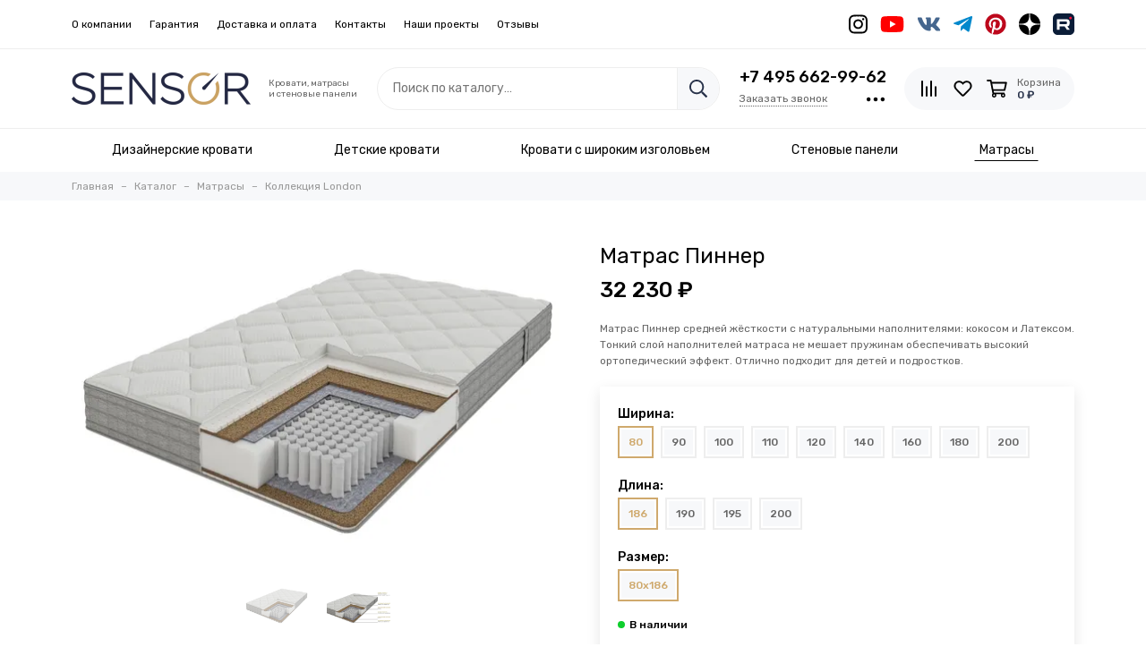

--- FILE ---
content_type: text/html; charset=utf-8
request_url: https://sensorsleep.ru/product/matras-pinner
body_size: 51039
content:
<!doctype html>
<html lang="ru">
	<head><link media='print' onload='this.media="all"' rel='stylesheet' type='text/css' href='/served_assets/public/jquery.modal-0c2631717f4ce8fa97b5d04757d294c2bf695df1d558678306d782f4bf7b4773.css'><meta data-config="{&quot;product_id&quot;:295910444}" name="page-config" content="" /><meta data-config="{&quot;money_with_currency_format&quot;:{&quot;delimiter&quot;:&quot; &quot;,&quot;separator&quot;:&quot;.&quot;,&quot;format&quot;:&quot;%n %u&quot;,&quot;unit&quot;:&quot;₽&quot;,&quot;show_price_without_cents&quot;:1},&quot;currency_code&quot;:&quot;RUR&quot;,&quot;currency_iso_code&quot;:&quot;RUB&quot;,&quot;default_currency&quot;:{&quot;title&quot;:&quot;Российский рубль&quot;,&quot;code&quot;:&quot;RUR&quot;,&quot;rate&quot;:1.0,&quot;format_string&quot;:&quot;%n %u&quot;,&quot;unit&quot;:&quot;₽&quot;,&quot;price_separator&quot;:&quot;&quot;,&quot;is_default&quot;:true,&quot;price_delimiter&quot;:&quot;&quot;,&quot;show_price_with_delimiter&quot;:true,&quot;show_price_without_cents&quot;:true},&quot;facebook&quot;:{&quot;pixelActive&quot;:false,&quot;currency_code&quot;:&quot;RUB&quot;,&quot;use_variants&quot;:null},&quot;vk&quot;:{&quot;pixel_active&quot;:null,&quot;price_list_id&quot;:null},&quot;new_ya_metrika&quot;:true,&quot;ecommerce_data_container&quot;:&quot;dataLayer&quot;,&quot;common_js_version&quot;:null,&quot;vue_ui_version&quot;:null,&quot;feedback_captcha_enabled&quot;:&quot;1&quot;,&quot;account_id&quot;:1180840,&quot;hide_items_out_of_stock&quot;:false,&quot;forbid_order_over_existing&quot;:true,&quot;minimum_items_price&quot;:null,&quot;enable_comparison&quot;:true,&quot;locale&quot;:&quot;ru&quot;,&quot;client_group&quot;:null,&quot;consent_to_personal_data&quot;:{&quot;active&quot;:true,&quot;obligatory&quot;:true,&quot;description&quot;:&quot;\u003cp\u003eЯ ознакомлен и согласен с условиями \u003ca href=\&quot;/page/oferta\&quot; target=\&quot;blank\&quot;\u003eоферты и политики конфиденциальности\u003c/a\u003e.\u003c/p\u003e&quot;},&quot;recaptcha_key&quot;:&quot;6LfXhUEmAAAAAOGNQm5_a2Ach-HWlFKD3Sq7vfFj&quot;,&quot;recaptcha_key_v3&quot;:&quot;6LcZi0EmAAAAAPNov8uGBKSHCvBArp9oO15qAhXa&quot;,&quot;yandex_captcha_key&quot;:&quot;ysc1_ec1ApqrRlTZTXotpTnO8PmXe2ISPHxsd9MO3y0rye822b9d2&quot;,&quot;checkout_float_order_content_block&quot;:false,&quot;available_products_characteristics_ids&quot;:null,&quot;sber_id_app_id&quot;:&quot;5b5a3c11-72e5-4871-8649-4cdbab3ba9a4&quot;,&quot;theme_generation&quot;:2,&quot;quick_checkout_captcha_enabled&quot;:true,&quot;max_order_lines_count&quot;:500,&quot;sber_bnpl_min_amount&quot;:1000,&quot;sber_bnpl_max_amount&quot;:150000,&quot;counter_settings&quot;:{&quot;data_layer_name&quot;:&quot;dataLayer&quot;,&quot;new_counters_setup&quot;:false,&quot;add_to_cart_event&quot;:true,&quot;remove_from_cart_event&quot;:true,&quot;add_to_wishlist_event&quot;:true},&quot;site_setting&quot;:{&quot;show_cart_button&quot;:true,&quot;show_service_button&quot;:false,&quot;show_marketplace_button&quot;:false,&quot;show_quick_checkout_button&quot;:true},&quot;warehouses&quot;:[],&quot;captcha_type&quot;:&quot;google&quot;,&quot;human_readable_urls&quot;:false}" name="shop-config" content="" /><meta name='js-evnvironment' content='production' /><meta name='default-locale' content='ru' /><meta name='insales-redefined-api-methods' content="[]" /><script type="text/javascript" src="https://static.insales-cdn.com/assets/static-versioned/v3.72/static/libs/lodash/4.17.21/lodash.min.js"></script>
<!--InsalesCounter -->
<script type="text/javascript">
(function() {
  if (typeof window.__insalesCounterId !== 'undefined') {
    return;
  }

  try {
    Object.defineProperty(window, '__insalesCounterId', {
      value: 1180840,
      writable: true,
      configurable: true
    });
  } catch (e) {
    console.error('InsalesCounter: Failed to define property, using fallback:', e);
    window.__insalesCounterId = 1180840;
  }

  if (typeof window.__insalesCounterId === 'undefined') {
    console.error('InsalesCounter: Failed to set counter ID');
    return;
  }

  let script = document.createElement('script');
  script.async = true;
  script.src = '/javascripts/insales_counter.js?7';
  let firstScript = document.getElementsByTagName('script')[0];
  firstScript.parentNode.insertBefore(script, firstScript);
})();
</script>
<!-- /InsalesCounter -->
      <script>gtmDataLayer = []; gtmDataLayer.push({
      'ecommerce': {
        'detail': {
          'products': [{"id":"295910444","name":"Матрас Пиннер","category":"Каталог/Матрасы/Коллекция London","price":"32230.0"}]
         }
       }
    });</script>
      <!-- Google Tag Manager -->
      <script>(function(w,d,s,l,i){w[l]=w[l]||[];w[l].push({'gtm.start':
      new Date().getTime(),event:'gtm.js'});var f=d.getElementsByTagName(s)[0],
      j=d.createElement(s),dl=l!='dataLayer'?'&l='+l:'';j.async=true;j.src=
      'https://www.googletagmanager.com/gtm.js?id='+i+dl;f.parentNode.insertBefore(j,f);
      })(window,document,'script','gtmDataLayer','GTM-MRJRNFZ');
      </script>
      <!-- End Google Tag Manager -->

	<meta charset="utf-8">
	<meta http-equiv="X-UA-Compatible" content="IE=edge,chrome=1">
	<meta name="viewport" content="width=device-width, initial-scale=1, maximum-scale=1">
	
		<meta name="robots" content="index, follow">
		<title>Матрас Пиннер</title>
	
	<meta name="description" content="Средней жёсткости с натуральными наполнителями: кокосом и Латексом. Тонкий слой наполнителей не мешает пружинам обеспечивать ортопедический эффект.">
	<meta name="p:domain_verify" content="685a2d38eac2a68f043bd92212a55df0"/>
  	<meta property="og:type" content="website">
	
			<link rel="canonical" href="https://sensorsleep.ru/product/matras-pinner">
			<link rel="preload" as="image" href="https://static.insales-cdn.com/r/irZVtRILOtU/rs:fit:550:550:1/plain/images/products/1/5633/536638977/%D0%BF%D0%B8%D0%BD%D0%BD%D0%B5%D1%80.jpg@webp" imagesrcset="https://static.insales-cdn.com/r/irZVtRILOtU/rs:fit:550:550:1/plain/images/products/1/5633/536638977/%D0%BF%D0%B8%D0%BD%D0%BD%D0%B5%D1%80.jpg@webp 1x, https://static.insales-cdn.com/r/lwRmuqAdVpY/rs:fit:1100:1100:1/plain/images/products/1/5633/536638977/%D0%BF%D0%B8%D0%BD%D0%BD%D0%B5%D1%80.jpg@webp 2x">
			<meta property="og:url" content="https://sensorsleep.ru/product/matras-pinner">
			<meta property="og:title" content="Матрас Пиннер">
			<meta property="og:description" content="Матрас Пиннер средней жёсткости с натуральными наполнителями: кокосом и Латексом. Тонкий слой наполнителей матраса не мешает пружинам обеспечивать высокий ортопедический эффект. Отлично подходит для детей и подростков.">
			<meta property="og:image" content="https://static.insales-cdn.com/images/products/1/5633/536638977/пиннер.jpg">
		
	<link href="https://static.insales-cdn.com/assets/1/6589/6617533/1764685205/favicon.png" rel="shortcut icon" type="image/png" sizes="16x16">
	
	<link rel="preconnect" href="https://fonts.googleapis.com">
	<link rel="preconnect" href="https://fonts.gstatic.com" crossorigin>
	<link rel="preload" href="https://static.insales-cdn.com/assets/1/6589/6617533/1764685205/theme.css" as="style">
	
		<link href="https://static.insales-cdn.com/assets/1/6589/6617533/1764685205/theme.css" rel="stylesheet">
<style>
	
		.product_card-label[data-title="Новая модель"], .product-label[data-title="Новая модель"] {
			
				background-color: #a162a1;
			
		}
	
		.product_card-label[data-title="Распродажа"], .product-label[data-title="Распродажа"] {
			
				background-color: #1b98f7;
			
		}
	
		.product_card-label[data-title="Хит продаж"], .product-label[data-title="Хит продаж"] {
			
				background-color: #c7b446;
			
		}
	
		.product_card-label[data-title="Участвует в акции"], .product-label[data-title="Участвует в акции"] {
			
				background-color: #cea262;
			
		}
	
		.product_card-label[data-title="Уточняйте у менеджера"], .product-label[data-title="Уточняйте у менеджера"] {
			
				background-color: #dbc093;
			
		}
	
		.product_card-label[data-title="Новая метка"], .product-label[data-title="Новая метка"] {
			
				background-color: #cea262;
			
		}
	
</style>
	
	<meta name="theme-color" content="#28324a">
	<meta name="format-detection" content="telephone=no">
	<meta name="cmsmagazine" content="325a8bc2477444d381d10a2ed1775a4d">
	<meta name="it-rating" content="it-rat-172a695028d4de2470d3f21443f40199"><meta name="p:domain_verify" content="685a2d38eac2a68f043bd92212a55df0"/>
	
	<!-- Google Fonts -->
	
	<link rel="preload" href="https://fonts.googleapis.com/css2?family=Rubik:wght@400;500&display=swap" as="style">
	<link rel="stylesheet" href="https://fonts.googleapis.com/css2?family=Rubik:wght@400;500&display=swap" media="print" onload="this.media='all'">
	<noscript><link rel="stylesheet" href="https://fonts.googleapis.com/css2?family=Rubik:wght@400;500&display=swap"></noscript>
	<!-- // -->
	
	
	<link rel="preload" as="script" href="https://static.insales-cdn.com/assets/common-js/common.v2.25.28.js">
	<link rel="preload" as="script" href="https://static.insales-cdn.com/assets/1/6589/6617533/1764685205/plugins.js">
	<link rel="preload" as="image" href="https://static.insales-cdn.com/assets/1/6589/6617533/1764685205/logo.png">
    <meta name="zen-verification" content="hp2wieoGyKlVQgqxP0FtwKawZkZGfLp7bHWwd8CtQ86XpltJkMEiAt5PG5k7ThUm" />
<meta name='product-id' content='295910444' />
</head>
	
	
		
		
		
		
	
	<body id="body" class="layout layout--full">
		
		<div class="layout-page">
			<div class="insales-section insales-section-header">
	<header>
		
			<div class="header-panel header-panel--alt d-none d-lg-block">
				<div class="container">
					<div class="row align-items-center">
						<div class="col">
							<ul class="header-panel-links list-unstyled">
								<li class="header-panel-link"><a href="/page/about-us">О компании</a></li><li class="header-panel-link"><a href="/page/garantiya">Гарантия</a></li><li class="header-panel-link"><a href="/page/deliveryandpayment">Доставка и оплата</a></li><li class="header-panel-link"><a href="/page/contacts">Контакты</a></li><li class="header-panel-link"><a href="/blogs/videos">Наши проекты</a></li><li class="header-panel-link"><a href="/page/otzyvy">Отзывы</a></li>
							</ul>
						</div>
						
						
							<div class="col-auto text-right">
								


<div class="social social--header">
	<ul class="social-items list-unstyled"><li class="social-item social-item--instagram"><a href="http://instagram.com/sensor_sleep/" rel="noopener noreferrer nofollow" target="_blank"><span class="fab fa-instagram"></span></a></li><li class="social-item social-item--youtube"><a href="https://www.youtube.com/channel/UCkMA4aATfPTZVqnE-z3w_Zg" rel="noopener noreferrer nofollow" target="_blank"><span class="fab fa-youtube"></span></a></li><li class="social-item social-item--vk"><a href="https://vk.com/sensorsleep" rel="noopener noreferrer nofollow" target="_blank"><span class="fab fa-vk"></span></a></li><li class="social-item social-item--telegram-plane"><a href="https://t.me/sensorsleep" rel="noopener noreferrer nofollow" target="_blank"><span class="fab fa-telegram-plane"></span></a></li><li class="social-item social-item--pinterest"><a href="https://ru.pinterest.com/sensor_sleep/" rel="noopener noreferrer nofollow" target="_blank"><span class="fab fa-pinterest"></span></a></li><li class="social-item social-item--dzen"><a href="https://dzen.ru/sensorsleep.ru" rel="noopener noreferrer nofollow" target="_blank"><svg xmlns="http://www.w3.org/2000/svg" viewBox="0 0 100 100" width="1em" height="1em"><path d="M51.5 0c.3 20.3 1.6 31.7 9.2 39.3 7.6 7.6 19 9 39.3 9.2A50 50 0 0 0 51.5 0ZM39.3 39.3c7.6-7.6 9-19 9.2-39.3A50 50 0 0 0 0 48.5c20.3-.3 31.7-1.6 39.3-9.2ZM0 51.5A50 50 0 0 0 48.5 100c-.2-20.3-1.6-31.7-9.2-39.3-7.6-7.6-19-9-39.3-9.2ZM100 51.5c-20.3.3-31.7 1.6-39.3 9.2-7.6 7.6-9 19-9.2 39.3A50 50 0 0 0 100 51.5Z" fill="#000000"/></svg></a></li><li class="social-item social-item--rutube"><a href="https://rutube.ru/channel/23626031/" rel="noopener noreferrer nofollow" target="_blank"><svg xmlns="http://www.w3.org/2000/svg" viewBox="0 0 100 100" width="1em" height="1em"><path d="M78.8 0H21.2A21.2 21.2 0 0 0 0 21.2v57.6C0 90.5 9.5 100 21.2 100h57.6c11.7 0 21.2-9.5 21.2-21.2V21.2C100 9.5 90.5 0 78.8 0Z" fill="#0B1D38"/><path d="M82 27.8a6.3 6.3 0 1 0 0-12.6 6.3 6.3 0 0 0 0 12.6Z" fill="#F41240"/><path d="M63.2 27.1H18.8v49.4H31v-16h23.7l10.8 16h13.8L67.5 60.3c3.7-.6 6.4-2 8-4.2C77.2 54 78 50.3 78 45.6V42c0-2.8-.3-5-.8-6.7-.6-1.7-1.5-3.2-2.7-4.5a12 12 0 0 0-4.6-2.8c-1.8-.5-4-.8-6.7-.8Zm-2 22.4h-30V38h30c1.7 0 2.9.3 3.4.8.6.5 1 1.5 1 2.9v4.1c0 1.5-.4 2.5-1 3-.5.5-1.7.7-3.4.7Z" fill="#FFFFFF"/></svg></a></li></ul>
</div>
							</div>
						
					</div>
				</div>
			</div>
		
		<div class="header-main header-main--p20">
			<div class="container">
				<div class="row align-items-center">
					<div class="col-12 col-sm col-md col-lg-auto text-center text-lg-left d-none d-lg-block">
						<a href="https://sensorsleep.ru" class="logo"><img src="https://static.insales-cdn.com/assets/1/6589/6617533/1764685205/logo.png" alt="Мебельная фабрика Sensor" class="img-fluid" width="200" height="64"></a>
					</div>
					<div class="col-12 col-sm col-md col-lg-auto text-center text-lg-left d-none d-lg-block">
						<div class="logo-description">Кровати, матрасы<br>и стеновые панели</div>
					</div>
					<div class="col d-none d-lg-block">
						<div class="search search--header" itemscope itemtype="https://schema.org/WebSite">
							<meta itemprop="url" content="https://sensorsleep.ru">
							<form action="/search" method="get" class="search-form" role="search" itemprop="potentialAction" itemscope itemtype="https://schema.org/SearchAction">
							<meta itemprop="target" content="/search?q={q}">
								
								<input itemprop="query-input" type="search" name="q" class="search-input js-search-input" placeholder="Поиск по каталогу…" autocomplete="off" required>
								<button type="submit" class="search-button"><span class="far fa-search"></span></button>
								
								<div class="search-results js-search-results"></div>
							</form>
						</div>
					</div>
					
						<div class="col-12 col-lg-auto d-none d-lg-block">
							<div class="header-contacts">
								
									<div class="header-contacts-phone"><a href="tel:+7495662-99-62">+7 495 662-99-62</a></div>
								
								<div class="row">
									<div class="col">
										
											<span class="js-messages" data-target="callback" data-type="form">Заказать звонок</span>
										
									</div>
									<div class="col-auto">
										<div class="user_icons-item js-user_icons-item">
											<span class="user_icons-icon js-user_icons-icon-contacts"><span class="far fa-ellipsis-h fa-lg"></span></span>
											<div class="user_icons-popup">
												<div class="popup popup-contacts">
													<div class="js-popup-contacts">
														<div class="popup-content-contacts">
															
																<div class="row no-gutters popup-content-contacts-item">
																	<div class="col-auto"><span class="far fa-envelope fa-fw"></span></div>
																	<div class="col"><a href="mailto:info@sensorsleep.com">info@sensorsleep.com</a></div>
																</div>
															
															
																<div class="row no-gutters popup-content-contacts-item">
																	<div class="col-auto"><span class="far fa-map-marker fa-fw"></span></div>
																	<div class="col"><p data-itemscope="" data-itemtype="http://schema.org/PostalAddress" data-itemprop="address">119261, <span data-itemprop="addressCountry">Россия</span>, <span data-itemprop="addressLocality">Москва</span>, <span data-itemprop="streetAddress">ул. Вавилова, 66, ТЦ "Триумфальный"</span><span data-itemprop="streetAddress"></span></p></div>
																</div>
															
															
																<div class="row no-gutters popup-content-contacts-item">
																	<div class="col-auto"><span class="far fa-clock fa-fw"></span></div>
																	<div class="col"><div class="contacts_block_subtitle">10:00 - 18:00 Пн - Пт</div>
<div class="contacts_block_subtitle">12:00 - 18:00&nbsp;<span style="color: #cfa96d;">Сб - Вс</span><span style="color: #cfa96d;"></span><span style="color: #cfa96d;"></span><span style="color: #cfa96d;"></span></div>
<div class="contacts_block_subtitle"><span style="color: #cfa96d;"></span>&nbsp;</div>
<div class="contacts_block_subtitle"><span style="color: rgb(255, 102, 102);">Внимание!</span><span><span style="color: rgb(255, 102, 102);">&nbsp;</span>Посещение шоурума с 18.00 до 21.00 возможно по предварительной записи. Заранее звоните и согласовывайте время и день приезда.</span></div></div>
																</div>
															
															
															
																<div class="row no-gutters">
																	<div class="col-12">
																		


<div class="social social--header">
	<ul class="social-items list-unstyled"><li class="social-item social-item--instagram"><a href="http://instagram.com/sensor_sleep/" rel="noopener noreferrer nofollow" target="_blank"><span class="fab fa-instagram"></span></a></li><li class="social-item social-item--youtube"><a href="https://www.youtube.com/channel/UCkMA4aATfPTZVqnE-z3w_Zg" rel="noopener noreferrer nofollow" target="_blank"><span class="fab fa-youtube"></span></a></li><li class="social-item social-item--vk"><a href="https://vk.com/sensorsleep" rel="noopener noreferrer nofollow" target="_blank"><span class="fab fa-vk"></span></a></li><li class="social-item social-item--telegram-plane"><a href="https://t.me/sensorsleep" rel="noopener noreferrer nofollow" target="_blank"><span class="fab fa-telegram-plane"></span></a></li><li class="social-item social-item--pinterest"><a href="https://ru.pinterest.com/sensor_sleep/" rel="noopener noreferrer nofollow" target="_blank"><span class="fab fa-pinterest"></span></a></li><li class="social-item social-item--dzen"><a href="https://dzen.ru/sensorsleep.ru" rel="noopener noreferrer nofollow" target="_blank"><svg xmlns="http://www.w3.org/2000/svg" viewBox="0 0 100 100" width="1em" height="1em"><path d="M51.5 0c.3 20.3 1.6 31.7 9.2 39.3 7.6 7.6 19 9 39.3 9.2A50 50 0 0 0 51.5 0ZM39.3 39.3c7.6-7.6 9-19 9.2-39.3A50 50 0 0 0 0 48.5c20.3-.3 31.7-1.6 39.3-9.2ZM0 51.5A50 50 0 0 0 48.5 100c-.2-20.3-1.6-31.7-9.2-39.3-7.6-7.6-19-9-39.3-9.2ZM100 51.5c-20.3.3-31.7 1.6-39.3 9.2-7.6 7.6-9 19-9.2 39.3A50 50 0 0 0 100 51.5Z" fill="#000000"/></svg></a></li><li class="social-item social-item--rutube"><a href="https://rutube.ru/channel/23626031/" rel="noopener noreferrer nofollow" target="_blank"><svg xmlns="http://www.w3.org/2000/svg" viewBox="0 0 100 100" width="1em" height="1em"><path d="M78.8 0H21.2A21.2 21.2 0 0 0 0 21.2v57.6C0 90.5 9.5 100 21.2 100h57.6c11.7 0 21.2-9.5 21.2-21.2V21.2C100 9.5 90.5 0 78.8 0Z" fill="#0B1D38"/><path d="M82 27.8a6.3 6.3 0 1 0 0-12.6 6.3 6.3 0 0 0 0 12.6Z" fill="#F41240"/><path d="M63.2 27.1H18.8v49.4H31v-16h23.7l10.8 16h13.8L67.5 60.3c3.7-.6 6.4-2 8-4.2C77.2 54 78 50.3 78 45.6V42c0-2.8-.3-5-.8-6.7-.6-1.7-1.5-3.2-2.7-4.5a12 12 0 0 0-4.6-2.8c-1.8-.5-4-.8-6.7-.8Zm-2 22.4h-30V38h30c1.7 0 2.9.3 3.4.8.6.5 1 1.5 1 2.9v4.1c0 1.5-.4 2.5-1 3-.5.5-1.7.7-3.4.7Z" fill="#FFFFFF"/></svg></a></li></ul>
</div>
																	</div>
																</div>
															
														</div>
													</div>
												</div>
											</div>
										</div>
									</div>
								</div>
							</div>
						</div>
					
					<div class="col-12 col-lg-auto">
						<div class="user_icons user_icons-main js-clone is-inside" data-clone-target="js-user_icons-clone">
							<ul class="user_icons-items list-unstyled d-flex d-lg-block">
								<li class="user_icons-item user_icons-item-menu d-inline-block d-lg-none js-user_icons-item">
									<button class="user_icons-icon user_icons-icon-menu js-user_icons-icon-menu">
										<span class="far fa-bars"></span>
									</button>
									<div class="user_icons-popup">
										<div class="popup js-popup-menu overflow-hidden">
											<div class="popup-scroll js-popup-scroll">
												<div class="popup-title">Меню<button class="button button--empty button--icon popup-close js-popup-close"><span class="far fa-times fa-lg"></span></button></div>
												<div class="popup-content popup-content-menu popup-content-search">
													<div class="search search--popup">
														<form action="/search" method="get" class="search-form" role="search">
															
															<input type="search" name="q" class="search-input" placeholder="Поиск по каталогу…" autocomplete="off" required>
															
															<button type="submit" class="search-button"><span class="far fa-search"></span></button>
														</form>
													</div>
												</div>
												
													<ul class="popup-content popup-content-menu js-popup-content-menu"></ul>
												
												<ul class="popup-content popup-content-menu popup-content-links list-unstyled">
													<li class="popup-content-link"><a href="/page/about-us">О компании</a></li><li class="popup-content-link"><a href="/page/garantiya">Гарантия</a></li><li class="popup-content-link"><a href="/page/deliveryandpayment">Доставка и оплата</a></li><li class="popup-content-link"><a href="/page/contacts">Контакты</a></li><li class="popup-content-link"><a href="/blogs/videos">Наши проекты</a></li><li class="popup-content-link"><a href="/page/otzyvy">Отзывы</a></li>
												</ul>
												<div class="popup-content popup-content-contacts">
													
														<div class="row no-gutters popup-content-contacts-item">
															<div class="col-auto"><span class="far fa-phone fa-fw" data-fa-transform="flip-h"></span></div>
															<div class="col"><a href="tel:+7495662-99-62">+7 495 662-99-62</a></div>
														</div>
													
													
													
														<div class="row no-gutters popup-content-contacts-item">
															<div class="col-auto"><span class="far fa-envelope fa-fw"></span></div>
															<div class="col"><a href="mailto:info@sensorsleep.com">info@sensorsleep.com</a></div>
														</div>
													
													
														<div class="row no-gutters popup-content-contacts-item">
															<div class="col-auto"><span class="far fa-map-marker fa-fw"></span></div>
															<div class="col"><p data-itemscope="" data-itemtype="http://schema.org/PostalAddress" data-itemprop="address">119261, <span data-itemprop="addressCountry">Россия</span>, <span data-itemprop="addressLocality">Москва</span>, <span data-itemprop="streetAddress">ул. Вавилова, 66, ТЦ "Триумфальный"</span><span data-itemprop="streetAddress"></span></p></div>
														</div>
													
													
														<div class="row no-gutters popup-content-contacts-item">
															<div class="col-auto"><span class="far fa-clock fa-fw"></span></div>
															<div class="col"><div class="contacts_block_subtitle">10:00 - 18:00 Пн - Пт</div>
<div class="contacts_block_subtitle">12:00 - 18:00&nbsp;<span style="color: #cfa96d;">Сб - Вс</span><span style="color: #cfa96d;"></span><span style="color: #cfa96d;"></span><span style="color: #cfa96d;"></span></div>
<div class="contacts_block_subtitle"><span style="color: #cfa96d;"></span>&nbsp;</div>
<div class="contacts_block_subtitle"><span style="color: rgb(255, 102, 102);">Внимание!</span><span><span style="color: rgb(255, 102, 102);">&nbsp;</span>Посещение шоурума с 18.00 до 21.00 возможно по предварительной записи. Заранее звоните и согласовывайте время и день приезда.</span></div></div>
														</div>
													
													
													
												</div>
											</div>
										</div>
										<div class="popup-shade js-popup-close"></div>
									</div>
								</li>
								
									<li class="user_icons-item user_icons-item-logo d-inline-block d-lg-none user_icons-item-first">
										<a href="https://sensorsleep.ru" class="logo"><img src="https://static.insales-cdn.com/assets/1/6589/6617533/1764685205/logo.png" alt="Мебельная фабрика Sensor" class="img-fluid" width="200" height="64"></a>
									</li>
								
								<li class="user_icons-item d-inline-block d-lg-none">
									<a href="tel:+7495662-99-62" class="user_icons-icon">
										<span class="far fa-phone fa-fw" data-fa-transform="flip-h"></span>
									</a>
								</li>
								
									<li class="user_icons-item js-user_icons-item">
										<a href="/compares" class="user_icons-icon js-user_icons-icon-compares">
											<span class="far fa-align-right fa-fw" data-fa-transform="rotate-90"></span>
											<span class="bage bage-compares js-bage-compares"></span>
										</a>
										<div class="user_icons-popup">
											<div class="popup">
												<div class="popup-title">Сравнение товаров<button class="button button--empty button--icon popup-close js-popup-close"><span class="far fa-times fa-lg"></span></button></div>
												<div class="js-popup-compares"></div>
											</div>
											<div class="popup-shade js-popup-close"></div>
										</div>
									</li>
								
								
									<li class="user_icons-item js-user_icons-item">
										<a href="/favorites" class="user_icons-icon js-user_icons-icon-favorites">
											<span class="far fa-heart fa-fw"></span>
											<span class="bage bage-favorites js-bage-favorites"></span>
										</a>
										<div class="user_icons-popup">
											<div class="popup">
												<div class="popup-title">Избранное<button class="button button--empty button--icon popup-close js-popup-close"><span class="far fa-times fa-lg"></span></button></div>
												<div class="js-popup-favorites"></div>
											</div>
											<div class="popup-shade js-popup-close"></div>
										</div>
									</li>
								
								
								
								
								<li class="user_icons-item js-user_icons-item">
									<a href="/cart_items" class="user_icons-icon js-user_icons-icon-cart">
										<span class="row align-items-center no-gutters">
											<span class="col-auto">
												<span class="far fa-shopping-cart fa-fw"></span>
												<span class="bage bage-cart js-bage-cart"></span>
											</span>
											<span class="header-cart col-auto d-none d-sm-block">
												<span class="header-cart-title">Корзина</span>
												<span class="header-cart-total js-header-cart-total">&hellip;</span>
											</span>
										</span>
									</a>
									<div class="user_icons-popup">
										<div class="popup">
											<div class="popup-title">Корзина<button class="button button--empty button--icon popup-close js-popup-close"><span class="far fa-times fa-lg"></span></button></div>
											<div class="js-popup-cart"></div>
										</div>
										<div class="popup-shade js-popup-close"></div>
									</div>
								</li>
							</ul>
						</div>
					</div>
				</div>
			</div>
		</div>
		<div class="d-none d-lg-block" style="border-top: 1px solid #eee;">
			<div class="header-menu js-header-menu">
				<div class="container">
					<div class="row">
						<div class="col-12">
							
								
		<nav class="nav-collections js-nav-collections-new js-nav-collections-trigger" style="--nav-top: 0px;">
			<ul class="list-unstyled">
				
					<li data-collection-id="20874929">
						
						
							<i></i>
							<a href="/collection/krovati" class="nav-collections-toggle js-nav-collections-toggle nav-collections-toggle--next js-nav-hover" data-type="next" data-target="20874929" data-count="195"><span>Дизайнерские кровати</span></a>
							<ul class="list-unstyled">
								<div class="container">
									<div class="row">
										<div class="col-12 nav-column">
											<li>
												<div class="nav-collections-title"><a href="/collection/krovati">Все дизайнерские кровати</a></div>
											</li>
											
												
												
												
													<li>
														<div class="nav-collections-title">Коллекции</div>
														<ul class="list-unstyled">
															
																<li>
																	<a href="/collection/kollektsiya-silver">Коллекция Silver</a>
																</li>
															
																<li>
																	<a href="/collection/kollektsiya-gold">Коллекция Gold</a>
																</li>
															
																<li>
																	<a href="/collection/kollektsiya-platinum">Коллекция Platinum</a>
																</li>
															
																<li>
																	<a href="/collection/tumby-i-komody">Тумбы и комоды</a>
																</li>
															
														</ul>
													</li>
												
											
												
												
												
													<li>
														<div class="nav-collections-title">Основа кровати</div>
														<ul class="list-unstyled">
															
																<li>
																	<a href="">С подъемным механизмом</a>
																</li>
															
																<li>
																	<a href="">Ортопедическое основание</a>
																</li>
															
																<li>
																	<a href="">Спрингбокс с выкатными ящиками</a>
																</li>
															
														</ul>
													</li>
												
											
												
												
												
													<li>
														<div class="nav-collections-title">Высота спинки</div>
														<ul class="list-unstyled">
															
																<li>
																	<a href="/collection/do-120-sm">до 120 см</a>
																</li>
															
																<li>
																	<a href="/collection/ot-120-sm-do-130-sm">от 120 см до 130 см</a>
																</li>
															
																<li>
																	<a href="/collection/ot-130-sm-do-140-sm">от 130 см до 140 см</a>
																</li>
															
																<li>
																	<a href="/collection/svyshe-140-sm">свыше 140 см</a>
																</li>
															
														</ul>
													</li>
												
											
												
												
												
													<li>
														<div class="nav-collections-title">Популярные размеры</div>
														<ul class="list-unstyled">
															
																<li>
																	<a href="">120x200</a>
																</li>
															
																<li>
																	<a href="">140x200</a>
																</li>
															
																<li>
																	<a href="">160x200</a>
																</li>
															
																<li>
																	<a href="">180x200</a>
																</li>
															
																<li>
																	<a href="">200x200</a>
																</li>
															
														</ul>
													</li>
												
											
										</div>
										
									</div>
								</div>
							</ul>
						
					</li>
				
					<li data-collection-id="25342209">
						
						
							<i></i>
							<a href="/collection/detskie-krovati" class="nav-collections-toggle js-nav-collections-toggle nav-collections-toggle--next js-nav-hover" data-type="next" data-target="25342209" data-count="170"><span>Детские кровати</span></a>
							<ul class="list-unstyled">
								<div class="container">
									<div class="row">
										<div class="col-12 nav-column">
											<li>
												<div class="nav-collections-title"><a href="/collection/detskie-krovati">Все детские кровати</a></div>
											</li>
											
												
												
												
													<li>
														<div class="nav-collections-title">Коллекции</div>
														<ul class="list-unstyled">
															
																<li>
																	<a href="/collection/child-krovati">Кровати</a>
																</li>
															
																<li>
																	<a href="/collection/detskie-uglovye-krovati">Угловые кровати</a>
																</li>
															
																<li>
																	<a href="/collection/detskie-kushetki">Диваны-кровати</a>
																</li>
															
																<li>
																	<a href="/collection/aksessuary">Аксессуары</a>
																</li>
															
														</ul>
													</li>
												
											
												
												
												
													<li>
														<div class="nav-collections-title">Основа кровати</div>
														<ul class="list-unstyled">
															
																<li>
																	<a href="">С подъемным механизмом</a>
																</li>
															
																<li>
																	<a href="">Ортопедическое основание</a>
																</li>
															
																<li>
																	<a href="">Спрингбокс с выкатными ящиками</a>
																</li>
															
														</ul>
													</li>
												
											
												
												
												
													<li>
														<div class="nav-collections-title">Высота спинки</div>
														<ul class="list-unstyled">
															
																<li>
																	<a href="">до 120 см</a>
																</li>
															
														</ul>
													</li>
												
											
												
												
												
													<li>
														<div class="nav-collections-title">Популярные размеры</div>
														<ul class="list-unstyled">
															
																<li>
																	<a href="">80x200</a>
																</li>
															
																<li>
																	<a href="">90x200</a>
																</li>
															
																<li>
																	<a href="">100x200</a>
																</li>
															
																<li>
																	<a href="">110x200</a>
																</li>
															
																<li>
																	<a href="">120x200</a>
																</li>
															
														</ul>
													</li>
												
											
										</div>
										
									</div>
								</div>
							</ul>
						
					</li>
				
					<li data-collection-id="21112960">
						
						
							<a href="/collection/krovati-s-shirokim-izgoloviem" data-count="48" class="js-nav-hover"><span>Кровати с широким изголовьем</span></a>
						
					</li>
				
					<li data-collection-id="21112888">
						
						
							<a href="/collection/stenovye-paneli" data-count="14" class="js-nav-hover"><span>Стеновые панели</span></a>
						
					</li>
				
					<li data-collection-id="20874760">
						
						
							<i></i>
							<a href="/collection/matrasy" class="nav-collections-toggle js-nav-collections-toggle nav-collections-toggle--next js-nav-hover" data-type="next" data-target="20874760" data-count="69"><span>Матрасы</span></a>
							<ul class="list-unstyled">
								<div class="container">
									<div class="row">
										<div class="col-12 nav-column">
											<li>
												<div class="nav-collections-title"><a href="/collection/matrasy">Все матрасы</a></div>
											</li>
											
												
												
												
													<li>
														<div class="nav-collections-title">Коллекции</div>
														<ul class="list-unstyled">
															
																<li>
																	<a href="/collection/seriya-country">Sleep Country</a>
																</li>
															
																<li>
																	<a href="/collection/seriya-london">Sleep London</a>
																</li>
															
																<li>
																	<a href="/collection/seriya-britain">Sleep Britain</a>
																</li>
															
																<li>
																	<a href="/collection/seriya-kings">Sleep Kings</a>
																</li>
															
																<li>
																	<a href="/collection/seriya-league">Sleep League</a>
																</li>
															
																<li>
																	<a href="/collection/seriya-dynasty">Dynasty</a>
																</li>
															
																<li>
																	<a href="/collection/detskie-matrasy">Детские матрасы</a>
																</li>
															
																<li>
																	<a href="/collection/mattresspads">Наматрасники и чехлы</a>
																</li>
															
														</ul>
													</li>
												
											
												
												
												
													<li>
														<div class="nav-collections-title">Материалы</div>
														<ul class="list-unstyled">
															
																<li>
																	<a href="/collection/tolko-naturalnye-materialy">Только натуральные</a>
																</li>
															
																<li>
																	<a href="/collection/iskusstvennye-materialy">Искусственные</a>
																</li>
															
																<li>
																	<a href="/collection/miks-naturalnyh-i-iskusstvennyh-materialov">Микс натуральных и искусственных</a>
																</li>
															
														</ul>
													</li>
												
											
												
												
												
													<li>
														<div class="nav-collections-title">Жесткость</div>
														<ul class="list-unstyled">
															
																<li>
																	<a href="/collection/matrasy-zhestkie">Жесткие</a>
																</li>
															
																<li>
																	<a href="/collection/matrasy-sredney-zhestkosti">Средней жесткости</a>
																</li>
															
																<li>
																	<a href="/collection/matrasy-myagkie">Мягкие</a>
																</li>
															
																<li>
																	<a href="/collection/matrasy-raznostoronnie">Разносторонние</a>
																</li>
															
																<li>
																	<a href="/collection/matrasy-s-effektom-pamyati">С эффектом памяти</a>
																</li>
															
														</ul>
													</li>
												
											
												
												
												
													<li>
														<div class="nav-collections-title">Тип</div>
														<ul class="list-unstyled">
															
																<li>
																	<a href="/collection/matrasy/bespruzhinnye-matrasy">Беспружинные матрасы</a>
																</li>
															
																<li>
																	<a href="/collection/matrasy/ortopedicheskie-matrasy">Ортопедические матрасы</a>
																</li>
															
														</ul>
													</li>
												
											
												
												
												
													<li>
														<div class="nav-collections-title">Популярные размеры</div>
														<ul class="list-unstyled">
															
																<li>
																	<a href="/collection/matrasy/matrasy-80x90">80х190</a>
																</li>
															
																<li>
																	<a href="/collection/matrasy/matrasy-80x200">80х200</a>
																</li>
															
																<li>
																	<a href="/collection/matrasy/matrasy-90x190">90х190</a>
																</li>
															
																<li>
																	<a href="/collection/matrasy/matras-90x200 ">90х200</a>
																</li>
															
																<li>
																	<a href="/collection/matrasy/matrasy-120x190 ">120х190</a>
																</li>
															
																<li>
																	<a href="/collection/matrasy/matrasy-120x200">120х200</a>
																</li>
															
																<li>
																	<a href="/collection/matrasy/matrasy-140x200">140х200</a>
																</li>
															
																<li>
																	<a href="/collection/matrasy/matrasy-160x190">160х190</a>
																</li>
															
																<li>
																	<a href="/collection/matrasy/matrasy-160x200">160х200</a>
																</li>
															
																<li>
																	<a href="/collection/matrasy/matrasy-180x200">180х200</a>
																</li>
															
																<li>
																	<a href="/collection/matrasy/matrasy-200x200">200х200</a>
																</li>
															
																<li>
																	<a href="/">Нет нужного размера?</a>
																</li>
															
														</ul>
													</li>
												
											
										</div>
										
									</div>
								</div>
							</ul>
						
					</li>
				
			</ul>
		</nav>

								
	
	
		<nav class="d-none nav-collections js-nav-collections js-nav-collections-trigger js-clone" data-target="dorpdown" data-clone-target="js-nav-sidebar-clone">
			<ul class="list-unstyled">
				
					<li data-collection-id="20874929">
						
						
							<a href="/collection/krovati" class="nav-collections-toggle js-nav-collections-toggle nav-collections-toggle--next" data-type="next" data-target="20874929">Дизайнерские кровати<span class="nav-arrow-toggle js-nav-arrow-toggle"><span class="far fa-chevron-right"></span></span></a>
							<ul class="list-unstyled">
								<li class="nav-collections-back d-block d-lg-none"><a href="/collection/krovati" class="nav-collections-toggle js-nav-collections-toggle nav-collections-toggle--back" data-type="back" data-target="20874929"><span class="nav-arrow-toggle"><span class="far fa-chevron-left"></span></span>Дизайнерские кровати</a></li>
								<li>
									<div class="nav-collections-title"><a href="/collection/krovati">Все дизайнерские кровати</a></div>
								</li>
								
									
									
									
										<li>
											<div class="nav-collections-title">Коллекции</div>
											<ul class="list-unstyled nav-ul-static">
												
													<li>
														<a href="/collection/kollektsiya-silver">Коллекция Silver</a>
													</li>
												
													<li>
														<a href="/collection/kollektsiya-gold">Коллекция Gold</a>
													</li>
												
													<li>
														<a href="/collection/kollektsiya-platinum">Коллекция Platinum</a>
													</li>
												
													<li>
														<a href="/collection/tumby-i-komody">Тумбы и комоды</a>
													</li>
												
											</ul>
										</li>
									
								
									
									
									
										<li>
											<div class="nav-collections-title">Основа кровати</div>
											<ul class="list-unstyled nav-ul-static">
												
													<li>
														<a href="">С подъемным механизмом</a>
													</li>
												
													<li>
														<a href="">Ортопедическое основание</a>
													</li>
												
													<li>
														<a href="">Спрингбокс с выкатными ящиками</a>
													</li>
												
											</ul>
										</li>
									
								
									
									
									
										<li>
											<div class="nav-collections-title">Высота спинки</div>
											<ul class="list-unstyled nav-ul-static">
												
													<li>
														<a href="/collection/do-120-sm">до 120 см</a>
													</li>
												
													<li>
														<a href="/collection/ot-120-sm-do-130-sm">от 120 см до 130 см</a>
													</li>
												
													<li>
														<a href="/collection/ot-130-sm-do-140-sm">от 130 см до 140 см</a>
													</li>
												
													<li>
														<a href="/collection/svyshe-140-sm">свыше 140 см</a>
													</li>
												
											</ul>
										</li>
									
								
									
									
									
										<li>
											<div class="nav-collections-title">Популярные размеры</div>
											<ul class="list-unstyled nav-ul-static">
												
													<li>
														<a href="">120x200</a>
													</li>
												
													<li>
														<a href="">140x200</a>
													</li>
												
													<li>
														<a href="">160x200</a>
													</li>
												
													<li>
														<a href="">180x200</a>
													</li>
												
													<li>
														<a href="">200x200</a>
													</li>
												
											</ul>
										</li>
									
								
							</ul>
						
					</li>
				
					<li data-collection-id="25342209">
						
						
							<a href="/collection/detskie-krovati" class="nav-collections-toggle js-nav-collections-toggle nav-collections-toggle--next" data-type="next" data-target="25342209">Детские кровати<span class="nav-arrow-toggle js-nav-arrow-toggle"><span class="far fa-chevron-right"></span></span></a>
							<ul class="list-unstyled">
								<li class="nav-collections-back d-block d-lg-none"><a href="/collection/detskie-krovati" class="nav-collections-toggle js-nav-collections-toggle nav-collections-toggle--back" data-type="back" data-target="25342209"><span class="nav-arrow-toggle"><span class="far fa-chevron-left"></span></span>Детские кровати</a></li>
								<li>
									<div class="nav-collections-title"><a href="/collection/detskie-krovati">Все детские кровати</a></div>
								</li>
								
									
									
									
										<li>
											<div class="nav-collections-title">Коллекции</div>
											<ul class="list-unstyled nav-ul-static">
												
													<li>
														<a href="/collection/child-krovati">Кровати</a>
													</li>
												
													<li>
														<a href="/collection/detskie-uglovye-krovati">Угловые кровати</a>
													</li>
												
													<li>
														<a href="/collection/detskie-kushetki">Диваны-кровати</a>
													</li>
												
													<li>
														<a href="/collection/aksessuary">Аксессуары</a>
													</li>
												
											</ul>
										</li>
									
								
									
									
									
										<li>
											<div class="nav-collections-title">Основа кровати</div>
											<ul class="list-unstyled nav-ul-static">
												
													<li>
														<a href="">С подъемным механизмом</a>
													</li>
												
													<li>
														<a href="">Ортопедическое основание</a>
													</li>
												
													<li>
														<a href="">Спрингбокс с выкатными ящиками</a>
													</li>
												
											</ul>
										</li>
									
								
									
									
									
										<li>
											<div class="nav-collections-title">Высота спинки</div>
											<ul class="list-unstyled nav-ul-static">
												
													<li>
														<a href="">до 120 см</a>
													</li>
												
											</ul>
										</li>
									
								
									
									
									
										<li>
											<div class="nav-collections-title">Популярные размеры</div>
											<ul class="list-unstyled nav-ul-static">
												
													<li>
														<a href="">80x200</a>
													</li>
												
													<li>
														<a href="">90x200</a>
													</li>
												
													<li>
														<a href="">100x200</a>
													</li>
												
													<li>
														<a href="">110x200</a>
													</li>
												
													<li>
														<a href="">120x200</a>
													</li>
												
											</ul>
										</li>
									
								
							</ul>
						
					</li>
				
					<li data-collection-id="21112960">
						
						
							<a href="/collection/krovati-s-shirokim-izgoloviem">Кровати с широким изголовьем</a>
						
					</li>
				
					<li data-collection-id="21112888">
						
						
							<a href="/collection/stenovye-paneli">Стеновые панели</a>
						
					</li>
				
					<li data-collection-id="20874760">
						
						
							<a href="/collection/matrasy" class="nav-collections-toggle js-nav-collections-toggle nav-collections-toggle--next" data-type="next" data-target="20874760">Матрасы<span class="nav-arrow-toggle js-nav-arrow-toggle"><span class="far fa-chevron-right"></span></span></a>
							<ul class="list-unstyled">
								<li class="nav-collections-back d-block d-lg-none"><a href="/collection/matrasy" class="nav-collections-toggle js-nav-collections-toggle nav-collections-toggle--back" data-type="back" data-target="20874760"><span class="nav-arrow-toggle"><span class="far fa-chevron-left"></span></span>Матрасы</a></li>
								<li>
									<div class="nav-collections-title"><a href="/collection/matrasy">Все матрасы</a></div>
								</li>
								
									
									
									
										<li>
											<div class="nav-collections-title">Коллекции</div>
											<ul class="list-unstyled nav-ul-static">
												
													<li>
														<a href="/collection/seriya-country">Sleep Country</a>
													</li>
												
													<li>
														<a href="/collection/seriya-london">Sleep London</a>
													</li>
												
													<li>
														<a href="/collection/seriya-britain">Sleep Britain</a>
													</li>
												
													<li>
														<a href="/collection/seriya-kings">Sleep Kings</a>
													</li>
												
													<li>
														<a href="/collection/seriya-league">Sleep League</a>
													</li>
												
													<li>
														<a href="/collection/seriya-dynasty">Dynasty</a>
													</li>
												
													<li>
														<a href="/collection/detskie-matrasy">Детские матрасы</a>
													</li>
												
													<li>
														<a href="/collection/mattresspads">Наматрасники и чехлы</a>
													</li>
												
											</ul>
										</li>
									
								
									
									
									
										<li>
											<div class="nav-collections-title">Материалы</div>
											<ul class="list-unstyled nav-ul-static">
												
													<li>
														<a href="/collection/tolko-naturalnye-materialy">Только натуральные</a>
													</li>
												
													<li>
														<a href="/collection/iskusstvennye-materialy">Искусственные</a>
													</li>
												
													<li>
														<a href="/collection/miks-naturalnyh-i-iskusstvennyh-materialov">Микс натуральных и искусственных</a>
													</li>
												
											</ul>
										</li>
									
								
									
									
									
										<li>
											<div class="nav-collections-title">Жесткость</div>
											<ul class="list-unstyled nav-ul-static">
												
													<li>
														<a href="/collection/matrasy-zhestkie">Жесткие</a>
													</li>
												
													<li>
														<a href="/collection/matrasy-sredney-zhestkosti">Средней жесткости</a>
													</li>
												
													<li>
														<a href="/collection/matrasy-myagkie">Мягкие</a>
													</li>
												
													<li>
														<a href="/collection/matrasy-raznostoronnie">Разносторонние</a>
													</li>
												
													<li>
														<a href="/collection/matrasy-s-effektom-pamyati">С эффектом памяти</a>
													</li>
												
											</ul>
										</li>
									
								
									
									
									
										<li>
											<div class="nav-collections-title">Тип</div>
											<ul class="list-unstyled nav-ul-static">
												
													<li>
														<a href="/collection/matrasy/bespruzhinnye-matrasy">Беспружинные матрасы</a>
													</li>
												
													<li>
														<a href="/collection/matrasy/ortopedicheskie-matrasy">Ортопедические матрасы</a>
													</li>
												
											</ul>
										</li>
									
								
									
									
									
										<li>
											<div class="nav-collections-title">Популярные размеры</div>
											<ul class="list-unstyled nav-ul-static">
												
													<li>
														<a href="/collection/matrasy/matrasy-80x90">80х190</a>
													</li>
												
													<li>
														<a href="/collection/matrasy/matrasy-80x200">80х200</a>
													</li>
												
													<li>
														<a href="/collection/matrasy/matrasy-90x190">90х190</a>
													</li>
												
													<li>
														<a href="/collection/matrasy/matras-90x200 ">90х200</a>
													</li>
												
													<li>
														<a href="/collection/matrasy/matrasy-120x190 ">120х190</a>
													</li>
												
													<li>
														<a href="/collection/matrasy/matrasy-120x200">120х200</a>
													</li>
												
													<li>
														<a href="/collection/matrasy/matrasy-140x200">140х200</a>
													</li>
												
													<li>
														<a href="/collection/matrasy/matrasy-160x190">160х190</a>
													</li>
												
													<li>
														<a href="/collection/matrasy/matrasy-160x200">160х200</a>
													</li>
												
													<li>
														<a href="/collection/matrasy/matrasy-180x200">180х200</a>
													</li>
												
													<li>
														<a href="/collection/matrasy/matrasy-200x200">200х200</a>
													</li>
												
													<li>
														<a href="/">Нет нужного размера?</a>
													</li>
												
											</ul>
										</li>
									
								
							</ul>
						
					</li>
				
			</ul>
		</nav>
	

							
						</div>
					</div>
				</div>
			</div>
		</div>
	</header>
</div>
			
				

<div class="insales-section insales-section-breadcrumb">
	<div class="breadcrumbs">
		<div class="container">
			<div class="row">
				<div class="col-12">
					<ul class="breadcrumb list-unstyled" itemscope itemtype="http://schema.org/BreadcrumbList">
						<li class="breadcrumb-item" itemprop="itemListElement" itemscope itemtype="http://schema.org/ListItem">
							<a class="breadcrumb-link" href="https://sensorsleep.ru" itemprop="item"><span itemprop="name">Главная</span><meta itemprop="position" content="0"></a>
						</li>
						
							
							
								<li class="breadcrumb-item" itemprop="itemListElement" itemscope itemtype="http://schema.org/ListItem">
									<a class="breadcrumb-link" href="/collection/all" itemprop="item"><span itemprop="name">Каталог</span><meta itemprop="position" content="1"></a>
								</li>
							
								<li class="breadcrumb-item" itemprop="itemListElement" itemscope itemtype="http://schema.org/ListItem">
									<a class="breadcrumb-link" href="/collection/matrasy" itemprop="item"><span itemprop="name">Матрасы</span><meta itemprop="position" content="2"></a>
								</li>
							
								<li class="breadcrumb-item" itemprop="itemListElement" itemscope itemtype="http://schema.org/ListItem">
									<a class="breadcrumb-link" href="/collection/seriya-london" itemprop="item"><span itemprop="name">Коллекция London</span><meta itemprop="position" content="3"></a>
								</li>
							
						
					</ul>
				</div>
			</div>
		</div>
	</div>
</div>



			
			
				
				
<div itemscope itemtype="http://schema.org/Product" data-recently-view="295910444">
	<div class="insales-section insales-section-product">
		<div class="container">
			<div class="row">
				<div class="col-12 col-lg-6">
					<div class="product-images js-product-images">
						



						
						
							<div class="product-image d-none d-md-block">
								<a href="https://static.insales-cdn.com/images/products/1/5633/536638977/пиннер.jpg" class="js-product-image-thumb product-image-thumb product-image-thumb--3x2 product-image-thumb--cover" data-index="1">
									<span class="product-gallery-thumb-item">
										



<picture>
	<source type="image/webp" data-srcset="
	https://static.insales-cdn.com/r/irZVtRILOtU/rs:fit:550:550:1/plain/images/products/1/5633/536638977/%D0%BF%D0%B8%D0%BD%D0%BD%D0%B5%D1%80.jpg@webp 1x, https://static.insales-cdn.com/r/lwRmuqAdVpY/rs:fit:1100:1100:1/plain/images/products/1/5633/536638977/%D0%BF%D0%B8%D0%BD%D0%BD%D0%B5%D1%80.jpg@webp 2x
" class=" lazy">
	<img data-src="https://static.insales-cdn.com/r/jqM3JGmZLGo/rs:fit:550:550:1/plain/images/products/1/5633/536638977/%D0%BF%D0%B8%D0%BD%D0%BD%D0%B5%D1%80.jpg@jpg" class=" lazy" data-srcset="
	https://static.insales-cdn.com/r/jqM3JGmZLGo/rs:fit:550:550:1/plain/images/products/1/5633/536638977/%D0%BF%D0%B8%D0%BD%D0%BD%D0%B5%D1%80.jpg@jpg 1x, https://static.insales-cdn.com/r/qzEdSwVSMq0/rs:fit:1100:1100:1/plain/images/products/1/5633/536638977/%D0%BF%D0%B8%D0%BD%D0%BD%D0%B5%D1%80.jpg@jpg 2x
" alt="Матрас Пиннер" width="550" height="550">
</picture>
									</span>
								</a>
							</div>
							<div class="product-gallery product-gallery--center">
								<div class="js-owl-carousel-gallery owl-carousel owl-gallery">
									
										
											
											<a href="https://static.insales-cdn.com/images/products/1/5633/536638977/пиннер.jpg" class="js-product-gallery-thumb product-gallery-thumb product-gallery-thumb--3x2 product-gallery-thumb--cover is-active" data-index="1" data-name="пиннер.jpg"><span class="product-gallery-thumb-item">



<picture>
	<source type="image/webp" data-srcset="
	https://static.insales-cdn.com/r/irZVtRILOtU/rs:fit:550:550:1/plain/images/products/1/5633/536638977/%D0%BF%D0%B8%D0%BD%D0%BD%D0%B5%D1%80.jpg@webp 1x, https://static.insales-cdn.com/r/lwRmuqAdVpY/rs:fit:1100:1100:1/plain/images/products/1/5633/536638977/%D0%BF%D0%B8%D0%BD%D0%BD%D0%B5%D1%80.jpg@webp 2x
" class=" lazy">
	<img data-src="https://static.insales-cdn.com/r/jqM3JGmZLGo/rs:fit:550:550:1/plain/images/products/1/5633/536638977/%D0%BF%D0%B8%D0%BD%D0%BD%D0%B5%D1%80.jpg@jpg" class=" lazy" data-srcset="
	https://static.insales-cdn.com/r/jqM3JGmZLGo/rs:fit:550:550:1/plain/images/products/1/5633/536638977/%D0%BF%D0%B8%D0%BD%D0%BD%D0%B5%D1%80.jpg@jpg 1x, https://static.insales-cdn.com/r/qzEdSwVSMq0/rs:fit:1100:1100:1/plain/images/products/1/5633/536638977/%D0%BF%D0%B8%D0%BD%D0%BD%D0%B5%D1%80.jpg@jpg 2x
" alt="Матрас Пиннер" width="550" height="550">
</picture></span></a>
										
									
										
											
											<a href="https://static.insales-cdn.com/images/products/1/5657/536639001/без_лого.jpg" class="js-product-gallery-thumb product-gallery-thumb product-gallery-thumb--3x2 product-gallery-thumb--cover" data-index="2" data-name="без_лого.jpg"><span class="product-gallery-thumb-item">



<picture>
	<source type="image/webp" data-srcset="
	https://static.insales-cdn.com/r/u7AwfcTmTb0/rs:fit:550:550:1/plain/images/products/1/5657/536639001/%D0%B1%D0%B5%D0%B7_%D0%BB%D0%BE%D0%B3%D0%BE.jpg@webp 1x, https://static.insales-cdn.com/r/-H89pGDw37E/rs:fit:1100:1100:1/plain/images/products/1/5657/536639001/%D0%B1%D0%B5%D0%B7_%D0%BB%D0%BE%D0%B3%D0%BE.jpg@webp 2x
" class=" lazy">
	<img data-src="https://static.insales-cdn.com/r/MjNal2rtJ3Q/rs:fit:550:550:1/plain/images/products/1/5657/536639001/%D0%B1%D0%B5%D0%B7_%D0%BB%D0%BE%D0%B3%D0%BE.jpg@jpg" class=" lazy" data-srcset="
	https://static.insales-cdn.com/r/MjNal2rtJ3Q/rs:fit:550:550:1/plain/images/products/1/5657/536639001/%D0%B1%D0%B5%D0%B7_%D0%BB%D0%BE%D0%B3%D0%BE.jpg@jpg 1x, https://static.insales-cdn.com/r/OTKfPN8l6Vc/rs:fit:1100:1100:1/plain/images/products/1/5657/536639001/%D0%B1%D0%B5%D0%B7_%D0%BB%D0%BE%D0%B3%D0%BE.jpg@jpg 2x
" alt="Матрас Пиннер" width="550" height="550">
</picture></span></a>
										
									
									
								</div>
							</div>
						
						<div class="d-none" hidden>
							
								
									<a href="https://static.insales-cdn.com/images/products/1/5633/536638977/пиннер.jpg" class="js-product-gallery-thumb-1" data-fancybox="gallery" data-caption="Матрас Пиннер"></a>
								
							
								
									<a href="https://static.insales-cdn.com/images/products/1/5657/536639001/без_лого.jpg" class="js-product-gallery-thumb-2" data-fancybox="gallery" data-caption="Матрас Пиннер"></a>
								
							
							
						</div>
					</div>
				</div>
				<div class="col-12 col-lg-6">
					
					<div class="product-data">
						<form action="/cart_items" method="post" class="product_main-form" data-product-id="295910444" data-main-form="main" data-product-json="{&quot;id&quot;:295910444,&quot;url&quot;:&quot;/product/matras-pinner&quot;,&quot;title&quot;:&quot;Матрас Пиннер&quot;,&quot;short_description&quot;:&quot;\u003cp\u003eМатрас Пиннер средней жёсткости с натуральными наполнителями: кокосом и Латексом. Тонкий слой наполнителей матраса не мешает пружинам обеспечивать высокий ортопедический эффект. Отлично подходит для детей и подростков.\u003c/p\u003e&quot;,&quot;available&quot;:true,&quot;unit&quot;:&quot;pce&quot;,&quot;permalink&quot;:&quot;matras-pinner&quot;,&quot;images&quot;:[{&quot;id&quot;:536638977,&quot;product_id&quot;:295910444,&quot;external_id&quot;:&quot;https://static.insales-cdn.com/images/products/1/3005/530656189/пиннер.jpg&quot;,&quot;position&quot;:1,&quot;created_at&quot;:&quot;2022-04-15T14:43:05.000+03:00&quot;,&quot;image_processing&quot;:false,&quot;title&quot;:null,&quot;url&quot;:&quot;https://static.insales-cdn.com/images/products/1/5633/536638977/thumb_пиннер.jpg&quot;,&quot;original_url&quot;:&quot;https://static.insales-cdn.com/images/products/1/5633/536638977/пиннер.jpg&quot;,&quot;medium_url&quot;:&quot;https://static.insales-cdn.com/images/products/1/5633/536638977/medium_пиннер.jpg&quot;,&quot;small_url&quot;:&quot;https://static.insales-cdn.com/images/products/1/5633/536638977/micro_пиннер.jpg&quot;,&quot;thumb_url&quot;:&quot;https://static.insales-cdn.com/images/products/1/5633/536638977/thumb_пиннер.jpg&quot;,&quot;compact_url&quot;:&quot;https://static.insales-cdn.com/images/products/1/5633/536638977/compact_пиннер.jpg&quot;,&quot;large_url&quot;:&quot;https://static.insales-cdn.com/images/products/1/5633/536638977/large_пиннер.jpg&quot;,&quot;filename&quot;:&quot;пиннер.jpg&quot;,&quot;image_content_type&quot;:&quot;image/jpeg&quot;},{&quot;id&quot;:536639001,&quot;product_id&quot;:295910444,&quot;external_id&quot;:&quot;https://static.insales-cdn.com/images/products/1/3004/530656188/без_лого.jpg&quot;,&quot;position&quot;:2,&quot;created_at&quot;:&quot;2022-04-15T14:43:07.000+03:00&quot;,&quot;image_processing&quot;:false,&quot;title&quot;:null,&quot;url&quot;:&quot;https://static.insales-cdn.com/images/products/1/5657/536639001/thumb_без_лого.jpg&quot;,&quot;original_url&quot;:&quot;https://static.insales-cdn.com/images/products/1/5657/536639001/без_лого.jpg&quot;,&quot;medium_url&quot;:&quot;https://static.insales-cdn.com/images/products/1/5657/536639001/medium_без_лого.jpg&quot;,&quot;small_url&quot;:&quot;https://static.insales-cdn.com/images/products/1/5657/536639001/micro_без_лого.jpg&quot;,&quot;thumb_url&quot;:&quot;https://static.insales-cdn.com/images/products/1/5657/536639001/thumb_без_лого.jpg&quot;,&quot;compact_url&quot;:&quot;https://static.insales-cdn.com/images/products/1/5657/536639001/compact_без_лого.jpg&quot;,&quot;large_url&quot;:&quot;https://static.insales-cdn.com/images/products/1/5657/536639001/large_без_лого.jpg&quot;,&quot;filename&quot;:&quot;без_лого.jpg&quot;,&quot;image_content_type&quot;:&quot;image/jpeg&quot;}],&quot;first_image&quot;:{&quot;id&quot;:536638977,&quot;product_id&quot;:295910444,&quot;external_id&quot;:&quot;https://static.insales-cdn.com/images/products/1/3005/530656189/пиннер.jpg&quot;,&quot;position&quot;:1,&quot;created_at&quot;:&quot;2022-04-15T14:43:05.000+03:00&quot;,&quot;image_processing&quot;:false,&quot;title&quot;:null,&quot;url&quot;:&quot;https://static.insales-cdn.com/images/products/1/5633/536638977/thumb_пиннер.jpg&quot;,&quot;original_url&quot;:&quot;https://static.insales-cdn.com/images/products/1/5633/536638977/пиннер.jpg&quot;,&quot;medium_url&quot;:&quot;https://static.insales-cdn.com/images/products/1/5633/536638977/medium_пиннер.jpg&quot;,&quot;small_url&quot;:&quot;https://static.insales-cdn.com/images/products/1/5633/536638977/micro_пиннер.jpg&quot;,&quot;thumb_url&quot;:&quot;https://static.insales-cdn.com/images/products/1/5633/536638977/thumb_пиннер.jpg&quot;,&quot;compact_url&quot;:&quot;https://static.insales-cdn.com/images/products/1/5633/536638977/compact_пиннер.jpg&quot;,&quot;large_url&quot;:&quot;https://static.insales-cdn.com/images/products/1/5633/536638977/large_пиннер.jpg&quot;,&quot;filename&quot;:&quot;пиннер.jpg&quot;,&quot;image_content_type&quot;:&quot;image/jpeg&quot;},&quot;category_id&quot;:23942844,&quot;canonical_url_collection_id&quot;:20874774,&quot;price_kinds&quot;:[],&quot;price_min&quot;:&quot;32230.0&quot;,&quot;price_max&quot;:&quot;72490.0&quot;,&quot;bundle&quot;:null,&quot;updated_at&quot;:&quot;2024-12-02T16:25:13.000+03:00&quot;,&quot;video_links&quot;:[],&quot;reviews_average_rating_cached&quot;:null,&quot;reviews_count_cached&quot;:null,&quot;sber_bnpl_price&quot;:8057,&quot;option_names&quot;:[{&quot;id&quot;:2773933,&quot;position&quot;:1,&quot;navigational&quot;:true,&quot;permalink&quot;:null,&quot;title&quot;:&quot;Ширина&quot;,&quot;api_permalink&quot;:null},{&quot;id&quot;:2773934,&quot;position&quot;:2,&quot;navigational&quot;:true,&quot;permalink&quot;:null,&quot;title&quot;:&quot;Длина&quot;,&quot;api_permalink&quot;:null},{&quot;id&quot;:2777400,&quot;position&quot;:3,&quot;navigational&quot;:true,&quot;permalink&quot;:null,&quot;title&quot;:&quot;Размер&quot;,&quot;api_permalink&quot;:null}],&quot;properties&quot;:[{&quot;id&quot;:36056468,&quot;position&quot;:2,&quot;backoffice&quot;:false,&quot;is_hidden&quot;:false,&quot;is_navigational&quot;:true,&quot;permalink&quot;:&quot;tip-tovara&quot;,&quot;title&quot;:&quot;Тип товара&quot;},{&quot;id&quot;:36095277,&quot;position&quot;:3,&quot;backoffice&quot;:false,&quot;is_hidden&quot;:false,&quot;is_navigational&quot;:true,&quot;permalink&quot;:&quot;pruzhinnyy-blok&quot;,&quot;title&quot;:&quot;Пружинный блок&quot;},{&quot;id&quot;:36095404,&quot;position&quot;:4,&quot;backoffice&quot;:false,&quot;is_hidden&quot;:false,&quot;is_navigational&quot;:true,&quot;permalink&quot;:&quot;vysota-matrasa&quot;,&quot;title&quot;:&quot;Высота матраса&quot;},{&quot;id&quot;:36095363,&quot;position&quot;:7,&quot;backoffice&quot;:false,&quot;is_hidden&quot;:false,&quot;is_navigational&quot;:true,&quot;permalink&quot;:&quot;pruzhin-na-kv-m&quot;,&quot;title&quot;:&quot;Пружин на кв. м.&quot;},{&quot;id&quot;:36095209,&quot;position&quot;:8,&quot;backoffice&quot;:false,&quot;is_hidden&quot;:false,&quot;is_navigational&quot;:true,&quot;permalink&quot;:&quot;tip-matrasa&quot;,&quot;title&quot;:&quot;Тип матраса&quot;},{&quot;id&quot;:36095376,&quot;position&quot;:11,&quot;backoffice&quot;:false,&quot;is_hidden&quot;:false,&quot;is_navigational&quot;:true,&quot;permalink&quot;:&quot;vysota-pruzhin&quot;,&quot;title&quot;:&quot;Высота пружин&quot;},{&quot;id&quot;:36095287,&quot;position&quot;:12,&quot;backoffice&quot;:false,&quot;is_hidden&quot;:false,&quot;is_navigational&quot;:true,&quot;permalink&quot;:&quot;zhestkost-storony-1&quot;,&quot;title&quot;:&quot;Жесткость стороны 1&quot;},{&quot;id&quot;:36095381,&quot;position&quot;:13,&quot;backoffice&quot;:false,&quot;is_hidden&quot;:false,&quot;is_navigational&quot;:true,&quot;permalink&quot;:&quot;napolnitel&quot;,&quot;title&quot;:&quot;Наполнитель стороны 1&quot;},{&quot;id&quot;:36095288,&quot;position&quot;:14,&quot;backoffice&quot;:false,&quot;is_hidden&quot;:false,&quot;is_navigational&quot;:true,&quot;permalink&quot;:&quot;zhestkost-storony-2&quot;,&quot;title&quot;:&quot;Жесткость стороны 2&quot;},{&quot;id&quot;:36099969,&quot;position&quot;:15,&quot;backoffice&quot;:false,&quot;is_hidden&quot;:false,&quot;is_navigational&quot;:true,&quot;permalink&quot;:&quot;napolnitel-storony-2&quot;,&quot;title&quot;:&quot;Наполнитель стороны 2&quot;},{&quot;id&quot;:36056470,&quot;position&quot;:16,&quot;backoffice&quot;:false,&quot;is_hidden&quot;:false,&quot;is_navigational&quot;:true,&quot;permalink&quot;:&quot;strana-proizvodstva&quot;,&quot;title&quot;:&quot;Страна производства&quot;},{&quot;id&quot;:36095386,&quot;position&quot;:17,&quot;backoffice&quot;:false,&quot;is_hidden&quot;:false,&quot;is_navigational&quot;:true,&quot;permalink&quot;:&quot;material-chehla&quot;,&quot;title&quot;:&quot;Материал чехла&quot;},{&quot;id&quot;:36056469,&quot;position&quot;:18,&quot;backoffice&quot;:false,&quot;is_hidden&quot;:false,&quot;is_navigational&quot;:true,&quot;permalink&quot;:&quot;brand&quot;,&quot;title&quot;:&quot;Бренд&quot;},{&quot;id&quot;:36811448,&quot;position&quot;:19,&quot;backoffice&quot;:false,&quot;is_hidden&quot;:false,&quot;is_navigational&quot;:true,&quot;permalink&quot;:&quot;material-burleta&quot;,&quot;title&quot;:&quot;Материал бурлета&quot;},{&quot;id&quot;:36095398,&quot;position&quot;:20,&quot;backoffice&quot;:false,&quot;is_hidden&quot;:false,&quot;is_navigational&quot;:true,&quot;permalink&quot;:&quot;effekt-pamyati&quot;,&quot;title&quot;:&quot;Эффект памяти&quot;},{&quot;id&quot;:36095296,&quot;position&quot;:21,&quot;backoffice&quot;:false,&quot;is_hidden&quot;:false,&quot;is_navigational&quot;:true,&quot;permalink&quot;:&quot;ves-na-mesto&quot;,&quot;title&quot;:&quot;Вес на место (max)&quot;}],&quot;characteristics&quot;:[{&quot;id&quot;:147831957,&quot;property_id&quot;:36811448,&quot;position&quot;:1,&quot;title&quot;:&quot;Рогожка, стежка 0,5 см. ППУ&quot;,&quot;permalink&quot;:&quot;rogozhka-stezhka-05-sm-ppu&quot;},{&quot;id&quot;:145289958,&quot;property_id&quot;:36056468,&quot;position&quot;:1,&quot;title&quot;:&quot;Матрас&quot;,&quot;permalink&quot;:&quot;matras&quot;},{&quot;id&quot;:145289969,&quot;property_id&quot;:36056469,&quot;position&quot;:1,&quot;title&quot;:&quot;Сенсор&quot;,&quot;permalink&quot;:&quot;sensor&quot;},{&quot;id&quot;:145289983,&quot;property_id&quot;:36056470,&quot;position&quot;:2,&quot;title&quot;:&quot;Россия&quot;,&quot;permalink&quot;:&quot;rossiya&quot;},{&quot;id&quot;:146127292,&quot;property_id&quot;:36095404,&quot;position&quot;:12,&quot;title&quot;:&quot;21 см.&quot;,&quot;permalink&quot;:&quot;21-sm&quot;},{&quot;id&quot;:146122124,&quot;property_id&quot;:36095209,&quot;position&quot;:2,&quot;title&quot;:&quot;Взрослый&quot;,&quot;permalink&quot;:&quot;vzroslyy&quot;},{&quot;id&quot;:147034188,&quot;property_id&quot;:36095277,&quot;position&quot;:6,&quot;title&quot;:&quot;Независимые пружины&quot;,&quot;permalink&quot;:&quot;nezavisimye-pruzhiny&quot;},{&quot;id&quot;:146223901,&quot;property_id&quot;:36095287,&quot;position&quot;:3,&quot;title&quot;:&quot;Средняя&quot;,&quot;permalink&quot;:&quot;srednyaya&quot;},{&quot;id&quot;:146122921,&quot;property_id&quot;:36095288,&quot;position&quot;:3,&quot;title&quot;:&quot;Средняя&quot;,&quot;permalink&quot;:&quot;srednyaya&quot;},{&quot;id&quot;:146372112,&quot;property_id&quot;:36095381,&quot;position&quot;:900,&quot;title&quot;:&quot;Латекс 1 см&quot;,&quot;permalink&quot;:&quot;lateks-1-sm&quot;},{&quot;id&quot;:146223897,&quot;property_id&quot;:36095381,&quot;position&quot;:500,&quot;title&quot;:&quot;Кокос 1 см&quot;,&quot;permalink&quot;:&quot;kokos-1-sm&quot;},{&quot;id&quot;:146223898,&quot;property_id&quot;:36095381,&quot;position&quot;:200,&quot;title&quot;:&quot;Войлок&quot;,&quot;permalink&quot;:&quot;voylok&quot;},{&quot;id&quot;:146372113,&quot;property_id&quot;:36099969,&quot;position&quot;:1100,&quot;title&quot;:&quot;Латекс 1 см&quot;,&quot;permalink&quot;:&quot;lateks-1-sm&quot;},{&quot;id&quot;:146223899,&quot;property_id&quot;:36099969,&quot;position&quot;:700,&quot;title&quot;:&quot;Кокос 1 см&quot;,&quot;permalink&quot;:&quot;kokos-1-sm&quot;},{&quot;id&quot;:146223900,&quot;property_id&quot;:36099969,&quot;position&quot;:200,&quot;title&quot;:&quot;Войлок&quot;,&quot;permalink&quot;:&quot;voylok&quot;},{&quot;id&quot;:146223902,&quot;property_id&quot;:36095296,&quot;position&quot;:4,&quot;title&quot;:&quot;100 кг.&quot;,&quot;permalink&quot;:&quot;100-kg&quot;},{&quot;id&quot;:146125287,&quot;property_id&quot;:36095363,&quot;position&quot;:1,&quot;title&quot;:&quot;296 шт.&quot;,&quot;permalink&quot;:&quot;296-sht&quot;},{&quot;id&quot;:146125545,&quot;property_id&quot;:36095376,&quot;position&quot;:3,&quot;title&quot;:&quot;14 см.&quot;,&quot;permalink&quot;:&quot;14-sm&quot;},{&quot;id&quot;:146125719,&quot;property_id&quot;:36095386,&quot;position&quot;:2,&quot;title&quot;:&quot;Трикотаж, стежка Холлкон 300 гр. + 0,8 ППУ&quot;,&quot;permalink&quot;:&quot;trikotazh&quot;},{&quot;id&quot;:146125744,&quot;property_id&quot;:36095398,&quot;position&quot;:2,&quot;title&quot;:&quot;Нет&quot;,&quot;permalink&quot;:&quot;net&quot;}],&quot;variants&quot;:[{&quot;ozon_link&quot;:null,&quot;wildberries_link&quot;:null,&quot;id&quot;:512993554,&quot;title&quot;:&quot;80 / 186 / 80x186&quot;,&quot;product_id&quot;:295910444,&quot;sku&quot;:null,&quot;barcode&quot;:null,&quot;dimensions&quot;:null,&quot;available&quot;:true,&quot;image_ids&quot;:[],&quot;image_id&quot;:null,&quot;weight&quot;:null,&quot;created_at&quot;:&quot;2022-04-15T14:43:03.000+03:00&quot;,&quot;updated_at&quot;:&quot;2024-12-02T16:25:07.000+03:00&quot;,&quot;quantity&quot;:null,&quot;price&quot;:&quot;32230.0&quot;,&quot;base_price&quot;:&quot;32230.0&quot;,&quot;old_price&quot;:&quot;32230.0&quot;,&quot;prices&quot;:[],&quot;variant_field_values&quot;:[],&quot;option_values&quot;:[{&quot;id&quot;:23144849,&quot;option_name_id&quot;:2773933,&quot;position&quot;:4,&quot;title&quot;:&quot;80&quot;,&quot;image_url&quot;:null,&quot;permalink&quot;:null},{&quot;id&quot;:23144871,&quot;option_name_id&quot;:2773934,&quot;position&quot;:6,&quot;title&quot;:&quot;186&quot;,&quot;image_url&quot;:null,&quot;permalink&quot;:null},{&quot;id&quot;:23172517,&quot;option_name_id&quot;:2777400,&quot;position&quot;:12,&quot;title&quot;:&quot;80x186&quot;,&quot;image_url&quot;:null,&quot;permalink&quot;:null}],&quot;sber_bnpl_price&quot;:8057},{&quot;ozon_link&quot;:null,&quot;wildberries_link&quot;:null,&quot;id&quot;:512993589,&quot;title&quot;:&quot;80 / 190 / 80x190&quot;,&quot;product_id&quot;:295910444,&quot;sku&quot;:null,&quot;barcode&quot;:null,&quot;dimensions&quot;:null,&quot;available&quot;:true,&quot;image_ids&quot;:[],&quot;image_id&quot;:null,&quot;weight&quot;:null,&quot;created_at&quot;:&quot;2022-04-15T14:43:07.000+03:00&quot;,&quot;updated_at&quot;:&quot;2024-12-02T16:25:07.000+03:00&quot;,&quot;quantity&quot;:null,&quot;price&quot;:&quot;32230.0&quot;,&quot;base_price&quot;:&quot;32230.0&quot;,&quot;old_price&quot;:&quot;32230.0&quot;,&quot;prices&quot;:[],&quot;variant_field_values&quot;:[],&quot;option_values&quot;:[{&quot;id&quot;:23144849,&quot;option_name_id&quot;:2773933,&quot;position&quot;:4,&quot;title&quot;:&quot;80&quot;,&quot;image_url&quot;:null,&quot;permalink&quot;:null},{&quot;id&quot;:23144872,&quot;option_name_id&quot;:2773934,&quot;position&quot;:7,&quot;title&quot;:&quot;190&quot;,&quot;image_url&quot;:null,&quot;permalink&quot;:null},{&quot;id&quot;:23172518,&quot;option_name_id&quot;:2777400,&quot;position&quot;:13,&quot;title&quot;:&quot;80x190&quot;,&quot;image_url&quot;:null,&quot;permalink&quot;:null}],&quot;sber_bnpl_price&quot;:8057},{&quot;ozon_link&quot;:null,&quot;wildberries_link&quot;:null,&quot;id&quot;:512993590,&quot;title&quot;:&quot;80 / 195 / 80x195&quot;,&quot;product_id&quot;:295910444,&quot;sku&quot;:null,&quot;barcode&quot;:null,&quot;dimensions&quot;:null,&quot;available&quot;:true,&quot;image_ids&quot;:[],&quot;image_id&quot;:null,&quot;weight&quot;:null,&quot;created_at&quot;:&quot;2022-04-15T14:43:07.000+03:00&quot;,&quot;updated_at&quot;:&quot;2024-12-02T16:25:07.000+03:00&quot;,&quot;quantity&quot;:null,&quot;price&quot;:&quot;32230.0&quot;,&quot;base_price&quot;:&quot;32230.0&quot;,&quot;old_price&quot;:&quot;32230.0&quot;,&quot;prices&quot;:[],&quot;variant_field_values&quot;:[],&quot;option_values&quot;:[{&quot;id&quot;:23144849,&quot;option_name_id&quot;:2773933,&quot;position&quot;:4,&quot;title&quot;:&quot;80&quot;,&quot;image_url&quot;:null,&quot;permalink&quot;:null},{&quot;id&quot;:23144873,&quot;option_name_id&quot;:2773934,&quot;position&quot;:8,&quot;title&quot;:&quot;195&quot;,&quot;image_url&quot;:null,&quot;permalink&quot;:null},{&quot;id&quot;:23172519,&quot;option_name_id&quot;:2777400,&quot;position&quot;:14,&quot;title&quot;:&quot;80x195&quot;,&quot;image_url&quot;:null,&quot;permalink&quot;:null}],&quot;sber_bnpl_price&quot;:8057},{&quot;ozon_link&quot;:null,&quot;wildberries_link&quot;:null,&quot;id&quot;:512993592,&quot;title&quot;:&quot;80 / 200 / 80x200&quot;,&quot;product_id&quot;:295910444,&quot;sku&quot;:null,&quot;barcode&quot;:null,&quot;dimensions&quot;:null,&quot;available&quot;:true,&quot;image_ids&quot;:[],&quot;image_id&quot;:null,&quot;weight&quot;:null,&quot;created_at&quot;:&quot;2022-04-15T14:43:07.000+03:00&quot;,&quot;updated_at&quot;:&quot;2024-12-02T16:25:08.000+03:00&quot;,&quot;quantity&quot;:null,&quot;price&quot;:&quot;32230.0&quot;,&quot;base_price&quot;:&quot;32230.0&quot;,&quot;old_price&quot;:&quot;32230.0&quot;,&quot;prices&quot;:[],&quot;variant_field_values&quot;:[],&quot;option_values&quot;:[{&quot;id&quot;:23144849,&quot;option_name_id&quot;:2773933,&quot;position&quot;:4,&quot;title&quot;:&quot;80&quot;,&quot;image_url&quot;:null,&quot;permalink&quot;:null},{&quot;id&quot;:23144875,&quot;option_name_id&quot;:2773934,&quot;position&quot;:9,&quot;title&quot;:&quot;200&quot;,&quot;image_url&quot;:null,&quot;permalink&quot;:null},{&quot;id&quot;:23172520,&quot;option_name_id&quot;:2777400,&quot;position&quot;:15,&quot;title&quot;:&quot;80x200&quot;,&quot;image_url&quot;:null,&quot;permalink&quot;:null}],&quot;sber_bnpl_price&quot;:8057},{&quot;ozon_link&quot;:null,&quot;wildberries_link&quot;:null,&quot;id&quot;:512993596,&quot;title&quot;:&quot;90 / 186 / 90x186&quot;,&quot;product_id&quot;:295910444,&quot;sku&quot;:null,&quot;barcode&quot;:null,&quot;dimensions&quot;:null,&quot;available&quot;:true,&quot;image_ids&quot;:[],&quot;image_id&quot;:null,&quot;weight&quot;:null,&quot;created_at&quot;:&quot;2022-04-15T14:43:07.000+03:00&quot;,&quot;updated_at&quot;:&quot;2024-12-02T16:25:08.000+03:00&quot;,&quot;quantity&quot;:null,&quot;price&quot;:&quot;35640.0&quot;,&quot;base_price&quot;:&quot;35640.0&quot;,&quot;old_price&quot;:&quot;35640.0&quot;,&quot;prices&quot;:[],&quot;variant_field_values&quot;:[],&quot;option_values&quot;:[{&quot;id&quot;:23144850,&quot;option_name_id&quot;:2773933,&quot;position&quot;:5,&quot;title&quot;:&quot;90&quot;,&quot;image_url&quot;:null,&quot;permalink&quot;:null},{&quot;id&quot;:23144871,&quot;option_name_id&quot;:2773934,&quot;position&quot;:6,&quot;title&quot;:&quot;186&quot;,&quot;image_url&quot;:null,&quot;permalink&quot;:null},{&quot;id&quot;:23172521,&quot;option_name_id&quot;:2777400,&quot;position&quot;:17,&quot;title&quot;:&quot;90x186&quot;,&quot;image_url&quot;:null,&quot;permalink&quot;:null}],&quot;sber_bnpl_price&quot;:8910},{&quot;ozon_link&quot;:null,&quot;wildberries_link&quot;:null,&quot;id&quot;:512993599,&quot;title&quot;:&quot;90 / 190 / 90x190&quot;,&quot;product_id&quot;:295910444,&quot;sku&quot;:null,&quot;barcode&quot;:null,&quot;dimensions&quot;:null,&quot;available&quot;:true,&quot;image_ids&quot;:[],&quot;image_id&quot;:null,&quot;weight&quot;:null,&quot;created_at&quot;:&quot;2022-04-15T14:43:07.000+03:00&quot;,&quot;updated_at&quot;:&quot;2024-12-02T16:25:08.000+03:00&quot;,&quot;quantity&quot;:null,&quot;price&quot;:&quot;35640.0&quot;,&quot;base_price&quot;:&quot;35640.0&quot;,&quot;old_price&quot;:&quot;35640.0&quot;,&quot;prices&quot;:[],&quot;variant_field_values&quot;:[],&quot;option_values&quot;:[{&quot;id&quot;:23144850,&quot;option_name_id&quot;:2773933,&quot;position&quot;:5,&quot;title&quot;:&quot;90&quot;,&quot;image_url&quot;:null,&quot;permalink&quot;:null},{&quot;id&quot;:23144872,&quot;option_name_id&quot;:2773934,&quot;position&quot;:7,&quot;title&quot;:&quot;190&quot;,&quot;image_url&quot;:null,&quot;permalink&quot;:null},{&quot;id&quot;:23394024,&quot;option_name_id&quot;:2777400,&quot;position&quot;:18,&quot;title&quot;:&quot;90x190&quot;,&quot;image_url&quot;:null,&quot;permalink&quot;:null}],&quot;sber_bnpl_price&quot;:8910},{&quot;ozon_link&quot;:null,&quot;wildberries_link&quot;:null,&quot;id&quot;:512993603,&quot;title&quot;:&quot;90 / 195 / 90x195&quot;,&quot;product_id&quot;:295910444,&quot;sku&quot;:null,&quot;barcode&quot;:null,&quot;dimensions&quot;:null,&quot;available&quot;:true,&quot;image_ids&quot;:[],&quot;image_id&quot;:null,&quot;weight&quot;:null,&quot;created_at&quot;:&quot;2022-04-15T14:43:07.000+03:00&quot;,&quot;updated_at&quot;:&quot;2024-12-02T16:25:08.000+03:00&quot;,&quot;quantity&quot;:null,&quot;price&quot;:&quot;35640.0&quot;,&quot;base_price&quot;:&quot;35640.0&quot;,&quot;old_price&quot;:&quot;35640.0&quot;,&quot;prices&quot;:[],&quot;variant_field_values&quot;:[],&quot;option_values&quot;:[{&quot;id&quot;:23144850,&quot;option_name_id&quot;:2773933,&quot;position&quot;:5,&quot;title&quot;:&quot;90&quot;,&quot;image_url&quot;:null,&quot;permalink&quot;:null},{&quot;id&quot;:23144873,&quot;option_name_id&quot;:2773934,&quot;position&quot;:8,&quot;title&quot;:&quot;195&quot;,&quot;image_url&quot;:null,&quot;permalink&quot;:null},{&quot;id&quot;:23172523,&quot;option_name_id&quot;:2777400,&quot;position&quot;:19,&quot;title&quot;:&quot;90x195&quot;,&quot;image_url&quot;:null,&quot;permalink&quot;:null}],&quot;sber_bnpl_price&quot;:8910},{&quot;ozon_link&quot;:null,&quot;wildberries_link&quot;:null,&quot;id&quot;:512993605,&quot;title&quot;:&quot;90 / 200 / 90x200&quot;,&quot;product_id&quot;:295910444,&quot;sku&quot;:null,&quot;barcode&quot;:null,&quot;dimensions&quot;:null,&quot;available&quot;:true,&quot;image_ids&quot;:[],&quot;image_id&quot;:null,&quot;weight&quot;:null,&quot;created_at&quot;:&quot;2022-04-15T14:43:08.000+03:00&quot;,&quot;updated_at&quot;:&quot;2024-12-02T16:25:08.000+03:00&quot;,&quot;quantity&quot;:null,&quot;price&quot;:&quot;35640.0&quot;,&quot;base_price&quot;:&quot;35640.0&quot;,&quot;old_price&quot;:&quot;35640.0&quot;,&quot;prices&quot;:[],&quot;variant_field_values&quot;:[],&quot;option_values&quot;:[{&quot;id&quot;:23144850,&quot;option_name_id&quot;:2773933,&quot;position&quot;:5,&quot;title&quot;:&quot;90&quot;,&quot;image_url&quot;:null,&quot;permalink&quot;:null},{&quot;id&quot;:23144875,&quot;option_name_id&quot;:2773934,&quot;position&quot;:9,&quot;title&quot;:&quot;200&quot;,&quot;image_url&quot;:null,&quot;permalink&quot;:null},{&quot;id&quot;:23172524,&quot;option_name_id&quot;:2777400,&quot;position&quot;:20,&quot;title&quot;:&quot;90x200&quot;,&quot;image_url&quot;:null,&quot;permalink&quot;:null}],&quot;sber_bnpl_price&quot;:8910},{&quot;ozon_link&quot;:null,&quot;wildberries_link&quot;:null,&quot;id&quot;:723883375,&quot;title&quot;:&quot;100 / 186 / 100x186&quot;,&quot;product_id&quot;:295910444,&quot;sku&quot;:null,&quot;barcode&quot;:null,&quot;dimensions&quot;:null,&quot;available&quot;:true,&quot;image_ids&quot;:[],&quot;image_id&quot;:null,&quot;weight&quot;:null,&quot;created_at&quot;:&quot;2024-05-08T19:56:31.000+03:00&quot;,&quot;updated_at&quot;:&quot;2024-12-02T16:25:08.000+03:00&quot;,&quot;quantity&quot;:null,&quot;price&quot;:&quot;39600.0&quot;,&quot;base_price&quot;:&quot;39600.0&quot;,&quot;old_price&quot;:&quot;39600.0&quot;,&quot;prices&quot;:[],&quot;variant_field_values&quot;:[],&quot;option_values&quot;:[{&quot;id&quot;:38289350,&quot;option_name_id&quot;:2773933,&quot;position&quot;:6,&quot;title&quot;:&quot;100&quot;,&quot;image_url&quot;:null,&quot;permalink&quot;:null},{&quot;id&quot;:23144871,&quot;option_name_id&quot;:2773934,&quot;position&quot;:6,&quot;title&quot;:&quot;186&quot;,&quot;image_url&quot;:null,&quot;permalink&quot;:null},{&quot;id&quot;:38289621,&quot;option_name_id&quot;:2777400,&quot;position&quot;:49,&quot;title&quot;:&quot;100x186&quot;,&quot;image_url&quot;:null,&quot;permalink&quot;:null}],&quot;sber_bnpl_price&quot;:9900},{&quot;ozon_link&quot;:null,&quot;wildberries_link&quot;:null,&quot;id&quot;:723883376,&quot;title&quot;:&quot;100 / 190 / 100x190&quot;,&quot;product_id&quot;:295910444,&quot;sku&quot;:null,&quot;barcode&quot;:null,&quot;dimensions&quot;:null,&quot;available&quot;:true,&quot;image_ids&quot;:[],&quot;image_id&quot;:null,&quot;weight&quot;:null,&quot;created_at&quot;:&quot;2024-05-08T19:56:31.000+03:00&quot;,&quot;updated_at&quot;:&quot;2024-12-02T16:25:09.000+03:00&quot;,&quot;quantity&quot;:null,&quot;price&quot;:&quot;39600.0&quot;,&quot;base_price&quot;:&quot;39600.0&quot;,&quot;old_price&quot;:&quot;39600.0&quot;,&quot;prices&quot;:[],&quot;variant_field_values&quot;:[],&quot;option_values&quot;:[{&quot;id&quot;:38289350,&quot;option_name_id&quot;:2773933,&quot;position&quot;:6,&quot;title&quot;:&quot;100&quot;,&quot;image_url&quot;:null,&quot;permalink&quot;:null},{&quot;id&quot;:23144872,&quot;option_name_id&quot;:2773934,&quot;position&quot;:7,&quot;title&quot;:&quot;190&quot;,&quot;image_url&quot;:null,&quot;permalink&quot;:null},{&quot;id&quot;:38289622,&quot;option_name_id&quot;:2777400,&quot;position&quot;:50,&quot;title&quot;:&quot;100x190&quot;,&quot;image_url&quot;:null,&quot;permalink&quot;:null}],&quot;sber_bnpl_price&quot;:9900},{&quot;ozon_link&quot;:null,&quot;wildberries_link&quot;:null,&quot;id&quot;:723883377,&quot;title&quot;:&quot;100 / 195 / 100x195&quot;,&quot;product_id&quot;:295910444,&quot;sku&quot;:null,&quot;barcode&quot;:null,&quot;dimensions&quot;:null,&quot;available&quot;:true,&quot;image_ids&quot;:[],&quot;image_id&quot;:null,&quot;weight&quot;:null,&quot;created_at&quot;:&quot;2024-05-08T19:56:32.000+03:00&quot;,&quot;updated_at&quot;:&quot;2024-12-02T16:25:09.000+03:00&quot;,&quot;quantity&quot;:null,&quot;price&quot;:&quot;39600.0&quot;,&quot;base_price&quot;:&quot;39600.0&quot;,&quot;old_price&quot;:&quot;39600.0&quot;,&quot;prices&quot;:[],&quot;variant_field_values&quot;:[],&quot;option_values&quot;:[{&quot;id&quot;:38289350,&quot;option_name_id&quot;:2773933,&quot;position&quot;:6,&quot;title&quot;:&quot;100&quot;,&quot;image_url&quot;:null,&quot;permalink&quot;:null},{&quot;id&quot;:23144873,&quot;option_name_id&quot;:2773934,&quot;position&quot;:8,&quot;title&quot;:&quot;195&quot;,&quot;image_url&quot;:null,&quot;permalink&quot;:null},{&quot;id&quot;:38289623,&quot;option_name_id&quot;:2777400,&quot;position&quot;:51,&quot;title&quot;:&quot;100x195&quot;,&quot;image_url&quot;:null,&quot;permalink&quot;:null}],&quot;sber_bnpl_price&quot;:9900},{&quot;ozon_link&quot;:null,&quot;wildberries_link&quot;:null,&quot;id&quot;:723883378,&quot;title&quot;:&quot;100 / 200 / 100x200&quot;,&quot;product_id&quot;:295910444,&quot;sku&quot;:null,&quot;barcode&quot;:null,&quot;dimensions&quot;:null,&quot;available&quot;:true,&quot;image_ids&quot;:[],&quot;image_id&quot;:null,&quot;weight&quot;:null,&quot;created_at&quot;:&quot;2024-05-08T19:56:33.000+03:00&quot;,&quot;updated_at&quot;:&quot;2024-12-02T16:25:09.000+03:00&quot;,&quot;quantity&quot;:null,&quot;price&quot;:&quot;39600.0&quot;,&quot;base_price&quot;:&quot;39600.0&quot;,&quot;old_price&quot;:&quot;39600.0&quot;,&quot;prices&quot;:[],&quot;variant_field_values&quot;:[],&quot;option_values&quot;:[{&quot;id&quot;:38289350,&quot;option_name_id&quot;:2773933,&quot;position&quot;:6,&quot;title&quot;:&quot;100&quot;,&quot;image_url&quot;:null,&quot;permalink&quot;:null},{&quot;id&quot;:23144875,&quot;option_name_id&quot;:2773934,&quot;position&quot;:9,&quot;title&quot;:&quot;200&quot;,&quot;image_url&quot;:null,&quot;permalink&quot;:null},{&quot;id&quot;:23496895,&quot;option_name_id&quot;:2777400,&quot;position&quot;:24,&quot;title&quot;:&quot;100x200&quot;,&quot;image_url&quot;:null,&quot;permalink&quot;:null}],&quot;sber_bnpl_price&quot;:9900},{&quot;ozon_link&quot;:null,&quot;wildberries_link&quot;:null,&quot;id&quot;:723883379,&quot;title&quot;:&quot;110 / 186 / 110x186&quot;,&quot;product_id&quot;:295910444,&quot;sku&quot;:null,&quot;barcode&quot;:null,&quot;dimensions&quot;:null,&quot;available&quot;:true,&quot;image_ids&quot;:[],&quot;image_id&quot;:null,&quot;weight&quot;:null,&quot;created_at&quot;:&quot;2024-05-08T19:56:33.000+03:00&quot;,&quot;updated_at&quot;:&quot;2024-12-02T16:25:09.000+03:00&quot;,&quot;quantity&quot;:null,&quot;price&quot;:&quot;43560.0&quot;,&quot;base_price&quot;:&quot;43560.0&quot;,&quot;old_price&quot;:&quot;43560.0&quot;,&quot;prices&quot;:[],&quot;variant_field_values&quot;:[],&quot;option_values&quot;:[{&quot;id&quot;:38289351,&quot;option_name_id&quot;:2773933,&quot;position&quot;:7,&quot;title&quot;:&quot;110&quot;,&quot;image_url&quot;:null,&quot;permalink&quot;:null},{&quot;id&quot;:23144871,&quot;option_name_id&quot;:2773934,&quot;position&quot;:6,&quot;title&quot;:&quot;186&quot;,&quot;image_url&quot;:null,&quot;permalink&quot;:null},{&quot;id&quot;:38289624,&quot;option_name_id&quot;:2777400,&quot;position&quot;:52,&quot;title&quot;:&quot;110x186&quot;,&quot;image_url&quot;:null,&quot;permalink&quot;:null}],&quot;sber_bnpl_price&quot;:10890},{&quot;ozon_link&quot;:null,&quot;wildberries_link&quot;:null,&quot;id&quot;:723883380,&quot;title&quot;:&quot;110 / 190 / 110x190&quot;,&quot;product_id&quot;:295910444,&quot;sku&quot;:null,&quot;barcode&quot;:null,&quot;dimensions&quot;:null,&quot;available&quot;:true,&quot;image_ids&quot;:[],&quot;image_id&quot;:null,&quot;weight&quot;:null,&quot;created_at&quot;:&quot;2024-05-08T19:56:33.000+03:00&quot;,&quot;updated_at&quot;:&quot;2024-12-02T16:25:09.000+03:00&quot;,&quot;quantity&quot;:null,&quot;price&quot;:&quot;43560.0&quot;,&quot;base_price&quot;:&quot;43560.0&quot;,&quot;old_price&quot;:&quot;43560.0&quot;,&quot;prices&quot;:[],&quot;variant_field_values&quot;:[],&quot;option_values&quot;:[{&quot;id&quot;:38289351,&quot;option_name_id&quot;:2773933,&quot;position&quot;:7,&quot;title&quot;:&quot;110&quot;,&quot;image_url&quot;:null,&quot;permalink&quot;:null},{&quot;id&quot;:23144872,&quot;option_name_id&quot;:2773934,&quot;position&quot;:7,&quot;title&quot;:&quot;190&quot;,&quot;image_url&quot;:null,&quot;permalink&quot;:null},{&quot;id&quot;:38289625,&quot;option_name_id&quot;:2777400,&quot;position&quot;:53,&quot;title&quot;:&quot;110x190&quot;,&quot;image_url&quot;:null,&quot;permalink&quot;:null}],&quot;sber_bnpl_price&quot;:10890},{&quot;ozon_link&quot;:null,&quot;wildberries_link&quot;:null,&quot;id&quot;:723883381,&quot;title&quot;:&quot;110 / 195 / 110x195&quot;,&quot;product_id&quot;:295910444,&quot;sku&quot;:null,&quot;barcode&quot;:null,&quot;dimensions&quot;:null,&quot;available&quot;:true,&quot;image_ids&quot;:[],&quot;image_id&quot;:null,&quot;weight&quot;:null,&quot;created_at&quot;:&quot;2024-05-08T19:56:34.000+03:00&quot;,&quot;updated_at&quot;:&quot;2024-12-02T16:25:10.000+03:00&quot;,&quot;quantity&quot;:null,&quot;price&quot;:&quot;43560.0&quot;,&quot;base_price&quot;:&quot;43560.0&quot;,&quot;old_price&quot;:&quot;43560.0&quot;,&quot;prices&quot;:[],&quot;variant_field_values&quot;:[],&quot;option_values&quot;:[{&quot;id&quot;:38289351,&quot;option_name_id&quot;:2773933,&quot;position&quot;:7,&quot;title&quot;:&quot;110&quot;,&quot;image_url&quot;:null,&quot;permalink&quot;:null},{&quot;id&quot;:23144873,&quot;option_name_id&quot;:2773934,&quot;position&quot;:8,&quot;title&quot;:&quot;195&quot;,&quot;image_url&quot;:null,&quot;permalink&quot;:null},{&quot;id&quot;:38289626,&quot;option_name_id&quot;:2777400,&quot;position&quot;:54,&quot;title&quot;:&quot;110x195&quot;,&quot;image_url&quot;:null,&quot;permalink&quot;:null}],&quot;sber_bnpl_price&quot;:10890},{&quot;ozon_link&quot;:null,&quot;wildberries_link&quot;:null,&quot;id&quot;:723883382,&quot;title&quot;:&quot;110 / 200 / 110x200&quot;,&quot;product_id&quot;:295910444,&quot;sku&quot;:null,&quot;barcode&quot;:null,&quot;dimensions&quot;:null,&quot;available&quot;:true,&quot;image_ids&quot;:[],&quot;image_id&quot;:null,&quot;weight&quot;:null,&quot;created_at&quot;:&quot;2024-05-08T19:56:35.000+03:00&quot;,&quot;updated_at&quot;:&quot;2024-12-02T16:25:10.000+03:00&quot;,&quot;quantity&quot;:null,&quot;price&quot;:&quot;43560.0&quot;,&quot;base_price&quot;:&quot;43560.0&quot;,&quot;old_price&quot;:&quot;43560.0&quot;,&quot;prices&quot;:[],&quot;variant_field_values&quot;:[],&quot;option_values&quot;:[{&quot;id&quot;:38289351,&quot;option_name_id&quot;:2773933,&quot;position&quot;:7,&quot;title&quot;:&quot;110&quot;,&quot;image_url&quot;:null,&quot;permalink&quot;:null},{&quot;id&quot;:23144875,&quot;option_name_id&quot;:2773934,&quot;position&quot;:9,&quot;title&quot;:&quot;200&quot;,&quot;image_url&quot;:null,&quot;permalink&quot;:null},{&quot;id&quot;:23496896,&quot;option_name_id&quot;:2777400,&quot;position&quot;:28,&quot;title&quot;:&quot;110x200&quot;,&quot;image_url&quot;:null,&quot;permalink&quot;:null}],&quot;sber_bnpl_price&quot;:10890},{&quot;ozon_link&quot;:null,&quot;wildberries_link&quot;:null,&quot;id&quot;:512993607,&quot;title&quot;:&quot;120 / 186 / 120x186&quot;,&quot;product_id&quot;:295910444,&quot;sku&quot;:null,&quot;barcode&quot;:null,&quot;dimensions&quot;:null,&quot;available&quot;:true,&quot;image_ids&quot;:[],&quot;image_id&quot;:null,&quot;weight&quot;:null,&quot;created_at&quot;:&quot;2022-04-15T14:43:08.000+03:00&quot;,&quot;updated_at&quot;:&quot;2024-12-02T16:25:10.000+03:00&quot;,&quot;quantity&quot;:null,&quot;price&quot;:&quot;45650.0&quot;,&quot;base_price&quot;:&quot;45650.0&quot;,&quot;old_price&quot;:&quot;45650.0&quot;,&quot;prices&quot;:[],&quot;variant_field_values&quot;:[],&quot;option_values&quot;:[{&quot;id&quot;:23144851,&quot;option_name_id&quot;:2773933,&quot;position&quot;:8,&quot;title&quot;:&quot;120&quot;,&quot;image_url&quot;:null,&quot;permalink&quot;:null},{&quot;id&quot;:23144871,&quot;option_name_id&quot;:2773934,&quot;position&quot;:6,&quot;title&quot;:&quot;186&quot;,&quot;image_url&quot;:null,&quot;permalink&quot;:null},{&quot;id&quot;:23172525,&quot;option_name_id&quot;:2777400,&quot;position&quot;:29,&quot;title&quot;:&quot;120x186&quot;,&quot;image_url&quot;:null,&quot;permalink&quot;:null}],&quot;sber_bnpl_price&quot;:11412},{&quot;ozon_link&quot;:null,&quot;wildberries_link&quot;:null,&quot;id&quot;:512993609,&quot;title&quot;:&quot;120 / 190 / 120x190&quot;,&quot;product_id&quot;:295910444,&quot;sku&quot;:null,&quot;barcode&quot;:null,&quot;dimensions&quot;:null,&quot;available&quot;:true,&quot;image_ids&quot;:[],&quot;image_id&quot;:null,&quot;weight&quot;:null,&quot;created_at&quot;:&quot;2022-04-15T14:43:08.000+03:00&quot;,&quot;updated_at&quot;:&quot;2024-12-02T16:25:10.000+03:00&quot;,&quot;quantity&quot;:null,&quot;price&quot;:&quot;45650.0&quot;,&quot;base_price&quot;:&quot;45650.0&quot;,&quot;old_price&quot;:&quot;45650.0&quot;,&quot;prices&quot;:[],&quot;variant_field_values&quot;:[],&quot;option_values&quot;:[{&quot;id&quot;:23144851,&quot;option_name_id&quot;:2773933,&quot;position&quot;:8,&quot;title&quot;:&quot;120&quot;,&quot;image_url&quot;:null,&quot;permalink&quot;:null},{&quot;id&quot;:23144872,&quot;option_name_id&quot;:2773934,&quot;position&quot;:7,&quot;title&quot;:&quot;190&quot;,&quot;image_url&quot;:null,&quot;permalink&quot;:null},{&quot;id&quot;:23394027,&quot;option_name_id&quot;:2777400,&quot;position&quot;:30,&quot;title&quot;:&quot;120x190&quot;,&quot;image_url&quot;:null,&quot;permalink&quot;:null}],&quot;sber_bnpl_price&quot;:11412},{&quot;ozon_link&quot;:null,&quot;wildberries_link&quot;:null,&quot;id&quot;:512993611,&quot;title&quot;:&quot;120 / 195 / 120x195&quot;,&quot;product_id&quot;:295910444,&quot;sku&quot;:null,&quot;barcode&quot;:null,&quot;dimensions&quot;:null,&quot;available&quot;:true,&quot;image_ids&quot;:[],&quot;image_id&quot;:null,&quot;weight&quot;:null,&quot;created_at&quot;:&quot;2022-04-15T14:43:08.000+03:00&quot;,&quot;updated_at&quot;:&quot;2024-12-02T16:25:10.000+03:00&quot;,&quot;quantity&quot;:null,&quot;price&quot;:&quot;45650.0&quot;,&quot;base_price&quot;:&quot;45650.0&quot;,&quot;old_price&quot;:&quot;45650.0&quot;,&quot;prices&quot;:[],&quot;variant_field_values&quot;:[],&quot;option_values&quot;:[{&quot;id&quot;:23144851,&quot;option_name_id&quot;:2773933,&quot;position&quot;:8,&quot;title&quot;:&quot;120&quot;,&quot;image_url&quot;:null,&quot;permalink&quot;:null},{&quot;id&quot;:23144873,&quot;option_name_id&quot;:2773934,&quot;position&quot;:8,&quot;title&quot;:&quot;195&quot;,&quot;image_url&quot;:null,&quot;permalink&quot;:null},{&quot;id&quot;:23172527,&quot;option_name_id&quot;:2777400,&quot;position&quot;:31,&quot;title&quot;:&quot;120x195&quot;,&quot;image_url&quot;:null,&quot;permalink&quot;:null}],&quot;sber_bnpl_price&quot;:11412},{&quot;ozon_link&quot;:null,&quot;wildberries_link&quot;:null,&quot;id&quot;:512993614,&quot;title&quot;:&quot;120 / 200 / 120x200&quot;,&quot;product_id&quot;:295910444,&quot;sku&quot;:null,&quot;barcode&quot;:null,&quot;dimensions&quot;:null,&quot;available&quot;:true,&quot;image_ids&quot;:[],&quot;image_id&quot;:null,&quot;weight&quot;:null,&quot;created_at&quot;:&quot;2022-04-15T14:43:08.000+03:00&quot;,&quot;updated_at&quot;:&quot;2024-12-02T16:25:11.000+03:00&quot;,&quot;quantity&quot;:null,&quot;price&quot;:&quot;45650.0&quot;,&quot;base_price&quot;:&quot;45650.0&quot;,&quot;old_price&quot;:&quot;45650.0&quot;,&quot;prices&quot;:[],&quot;variant_field_values&quot;:[],&quot;option_values&quot;:[{&quot;id&quot;:23144851,&quot;option_name_id&quot;:2773933,&quot;position&quot;:8,&quot;title&quot;:&quot;120&quot;,&quot;image_url&quot;:null,&quot;permalink&quot;:null},{&quot;id&quot;:23144875,&quot;option_name_id&quot;:2773934,&quot;position&quot;:9,&quot;title&quot;:&quot;200&quot;,&quot;image_url&quot;:null,&quot;permalink&quot;:null},{&quot;id&quot;:23394029,&quot;option_name_id&quot;:2777400,&quot;position&quot;:32,&quot;title&quot;:&quot;120x200&quot;,&quot;image_url&quot;:null,&quot;permalink&quot;:null}],&quot;sber_bnpl_price&quot;:11412},{&quot;ozon_link&quot;:null,&quot;wildberries_link&quot;:null,&quot;id&quot;:512993615,&quot;title&quot;:&quot;140 / 186 / 140x186&quot;,&quot;product_id&quot;:295910444,&quot;sku&quot;:null,&quot;barcode&quot;:null,&quot;dimensions&quot;:null,&quot;available&quot;:true,&quot;image_ids&quot;:[],&quot;image_id&quot;:null,&quot;weight&quot;:null,&quot;created_at&quot;:&quot;2022-04-15T14:43:08.000+03:00&quot;,&quot;updated_at&quot;:&quot;2024-12-02T16:25:11.000+03:00&quot;,&quot;quantity&quot;:null,&quot;price&quot;:&quot;52140.0&quot;,&quot;base_price&quot;:&quot;52140.0&quot;,&quot;old_price&quot;:&quot;52140.0&quot;,&quot;prices&quot;:[],&quot;variant_field_values&quot;:[],&quot;option_values&quot;:[{&quot;id&quot;:23144853,&quot;option_name_id&quot;:2773933,&quot;position&quot;:9,&quot;title&quot;:&quot;140&quot;,&quot;image_url&quot;:null,&quot;permalink&quot;:null},{&quot;id&quot;:23144871,&quot;option_name_id&quot;:2773934,&quot;position&quot;:6,&quot;title&quot;:&quot;186&quot;,&quot;image_url&quot;:null,&quot;permalink&quot;:null},{&quot;id&quot;:23172529,&quot;option_name_id&quot;:2777400,&quot;position&quot;:33,&quot;title&quot;:&quot;140x186&quot;,&quot;image_url&quot;:null,&quot;permalink&quot;:null}],&quot;sber_bnpl_price&quot;:13035},{&quot;ozon_link&quot;:null,&quot;wildberries_link&quot;:null,&quot;id&quot;:512993619,&quot;title&quot;:&quot;140 / 190 / 140x190&quot;,&quot;product_id&quot;:295910444,&quot;sku&quot;:null,&quot;barcode&quot;:null,&quot;dimensions&quot;:null,&quot;available&quot;:true,&quot;image_ids&quot;:[],&quot;image_id&quot;:null,&quot;weight&quot;:null,&quot;created_at&quot;:&quot;2022-04-15T14:43:08.000+03:00&quot;,&quot;updated_at&quot;:&quot;2024-12-02T16:25:11.000+03:00&quot;,&quot;quantity&quot;:null,&quot;price&quot;:&quot;52140.0&quot;,&quot;base_price&quot;:&quot;52140.0&quot;,&quot;old_price&quot;:&quot;52140.0&quot;,&quot;prices&quot;:[],&quot;variant_field_values&quot;:[],&quot;option_values&quot;:[{&quot;id&quot;:23144853,&quot;option_name_id&quot;:2773933,&quot;position&quot;:9,&quot;title&quot;:&quot;140&quot;,&quot;image_url&quot;:null,&quot;permalink&quot;:null},{&quot;id&quot;:23144872,&quot;option_name_id&quot;:2773934,&quot;position&quot;:7,&quot;title&quot;:&quot;190&quot;,&quot;image_url&quot;:null,&quot;permalink&quot;:null},{&quot;id&quot;:23172530,&quot;option_name_id&quot;:2777400,&quot;position&quot;:34,&quot;title&quot;:&quot;140x190&quot;,&quot;image_url&quot;:null,&quot;permalink&quot;:null}],&quot;sber_bnpl_price&quot;:13035},{&quot;ozon_link&quot;:null,&quot;wildberries_link&quot;:null,&quot;id&quot;:512993620,&quot;title&quot;:&quot;140 / 195 / 140x195&quot;,&quot;product_id&quot;:295910444,&quot;sku&quot;:null,&quot;barcode&quot;:null,&quot;dimensions&quot;:null,&quot;available&quot;:true,&quot;image_ids&quot;:[],&quot;image_id&quot;:null,&quot;weight&quot;:null,&quot;created_at&quot;:&quot;2022-04-15T14:43:08.000+03:00&quot;,&quot;updated_at&quot;:&quot;2024-12-02T16:25:11.000+03:00&quot;,&quot;quantity&quot;:null,&quot;price&quot;:&quot;52140.0&quot;,&quot;base_price&quot;:&quot;52140.0&quot;,&quot;old_price&quot;:&quot;52140.0&quot;,&quot;prices&quot;:[],&quot;variant_field_values&quot;:[],&quot;option_values&quot;:[{&quot;id&quot;:23144853,&quot;option_name_id&quot;:2773933,&quot;position&quot;:9,&quot;title&quot;:&quot;140&quot;,&quot;image_url&quot;:null,&quot;permalink&quot;:null},{&quot;id&quot;:23144873,&quot;option_name_id&quot;:2773934,&quot;position&quot;:8,&quot;title&quot;:&quot;195&quot;,&quot;image_url&quot;:null,&quot;permalink&quot;:null},{&quot;id&quot;:23172531,&quot;option_name_id&quot;:2777400,&quot;position&quot;:35,&quot;title&quot;:&quot;140x195&quot;,&quot;image_url&quot;:null,&quot;permalink&quot;:null}],&quot;sber_bnpl_price&quot;:13035},{&quot;ozon_link&quot;:null,&quot;wildberries_link&quot;:null,&quot;id&quot;:512993621,&quot;title&quot;:&quot;140 / 200 / 140x200&quot;,&quot;product_id&quot;:295910444,&quot;sku&quot;:null,&quot;barcode&quot;:null,&quot;dimensions&quot;:null,&quot;available&quot;:true,&quot;image_ids&quot;:[],&quot;image_id&quot;:null,&quot;weight&quot;:null,&quot;created_at&quot;:&quot;2022-04-15T14:43:09.000+03:00&quot;,&quot;updated_at&quot;:&quot;2024-12-02T16:25:11.000+03:00&quot;,&quot;quantity&quot;:null,&quot;price&quot;:&quot;52140.0&quot;,&quot;base_price&quot;:&quot;52140.0&quot;,&quot;old_price&quot;:&quot;52140.0&quot;,&quot;prices&quot;:[],&quot;variant_field_values&quot;:[],&quot;option_values&quot;:[{&quot;id&quot;:23144853,&quot;option_name_id&quot;:2773933,&quot;position&quot;:9,&quot;title&quot;:&quot;140&quot;,&quot;image_url&quot;:null,&quot;permalink&quot;:null},{&quot;id&quot;:23144875,&quot;option_name_id&quot;:2773934,&quot;position&quot;:9,&quot;title&quot;:&quot;200&quot;,&quot;image_url&quot;:null,&quot;permalink&quot;:null},{&quot;id&quot;:23172532,&quot;option_name_id&quot;:2777400,&quot;position&quot;:36,&quot;title&quot;:&quot;140x200&quot;,&quot;image_url&quot;:null,&quot;permalink&quot;:null}],&quot;sber_bnpl_price&quot;:13035},{&quot;ozon_link&quot;:null,&quot;wildberries_link&quot;:null,&quot;id&quot;:512993627,&quot;title&quot;:&quot;160 / 186 / 160x186&quot;,&quot;product_id&quot;:295910444,&quot;sku&quot;:null,&quot;barcode&quot;:null,&quot;dimensions&quot;:null,&quot;available&quot;:true,&quot;image_ids&quot;:[],&quot;image_id&quot;:null,&quot;weight&quot;:null,&quot;created_at&quot;:&quot;2022-04-15T14:43:09.000+03:00&quot;,&quot;updated_at&quot;:&quot;2024-12-02T16:25:11.000+03:00&quot;,&quot;quantity&quot;:null,&quot;price&quot;:&quot;59070.0&quot;,&quot;base_price&quot;:&quot;59070.0&quot;,&quot;old_price&quot;:&quot;59070.0&quot;,&quot;prices&quot;:[],&quot;variant_field_values&quot;:[],&quot;option_values&quot;:[{&quot;id&quot;:23144854,&quot;option_name_id&quot;:2773933,&quot;position&quot;:10,&quot;title&quot;:&quot;160&quot;,&quot;image_url&quot;:null,&quot;permalink&quot;:null},{&quot;id&quot;:23144871,&quot;option_name_id&quot;:2773934,&quot;position&quot;:6,&quot;title&quot;:&quot;186&quot;,&quot;image_url&quot;:null,&quot;permalink&quot;:null},{&quot;id&quot;:23172533,&quot;option_name_id&quot;:2777400,&quot;position&quot;:37,&quot;title&quot;:&quot;160x186&quot;,&quot;image_url&quot;:null,&quot;permalink&quot;:null}],&quot;sber_bnpl_price&quot;:14767},{&quot;ozon_link&quot;:null,&quot;wildberries_link&quot;:null,&quot;id&quot;:512993630,&quot;title&quot;:&quot;160 / 190 / 160x190&quot;,&quot;product_id&quot;:295910444,&quot;sku&quot;:null,&quot;barcode&quot;:null,&quot;dimensions&quot;:null,&quot;available&quot;:true,&quot;image_ids&quot;:[],&quot;image_id&quot;:null,&quot;weight&quot;:null,&quot;created_at&quot;:&quot;2022-04-15T14:43:09.000+03:00&quot;,&quot;updated_at&quot;:&quot;2024-12-02T16:25:12.000+03:00&quot;,&quot;quantity&quot;:null,&quot;price&quot;:&quot;59070.0&quot;,&quot;base_price&quot;:&quot;59070.0&quot;,&quot;old_price&quot;:&quot;59070.0&quot;,&quot;prices&quot;:[],&quot;variant_field_values&quot;:[],&quot;option_values&quot;:[{&quot;id&quot;:23144854,&quot;option_name_id&quot;:2773933,&quot;position&quot;:10,&quot;title&quot;:&quot;160&quot;,&quot;image_url&quot;:null,&quot;permalink&quot;:null},{&quot;id&quot;:23144872,&quot;option_name_id&quot;:2773934,&quot;position&quot;:7,&quot;title&quot;:&quot;190&quot;,&quot;image_url&quot;:null,&quot;permalink&quot;:null},{&quot;id&quot;:23172534,&quot;option_name_id&quot;:2777400,&quot;position&quot;:38,&quot;title&quot;:&quot;160x190&quot;,&quot;image_url&quot;:null,&quot;permalink&quot;:null}],&quot;sber_bnpl_price&quot;:14767},{&quot;ozon_link&quot;:null,&quot;wildberries_link&quot;:null,&quot;id&quot;:512993633,&quot;title&quot;:&quot;160 / 195 / 160x195&quot;,&quot;product_id&quot;:295910444,&quot;sku&quot;:null,&quot;barcode&quot;:null,&quot;dimensions&quot;:null,&quot;available&quot;:true,&quot;image_ids&quot;:[],&quot;image_id&quot;:null,&quot;weight&quot;:null,&quot;created_at&quot;:&quot;2022-04-15T14:43:09.000+03:00&quot;,&quot;updated_at&quot;:&quot;2024-12-02T16:25:12.000+03:00&quot;,&quot;quantity&quot;:null,&quot;price&quot;:&quot;59070.0&quot;,&quot;base_price&quot;:&quot;59070.0&quot;,&quot;old_price&quot;:&quot;59070.0&quot;,&quot;prices&quot;:[],&quot;variant_field_values&quot;:[],&quot;option_values&quot;:[{&quot;id&quot;:23144854,&quot;option_name_id&quot;:2773933,&quot;position&quot;:10,&quot;title&quot;:&quot;160&quot;,&quot;image_url&quot;:null,&quot;permalink&quot;:null},{&quot;id&quot;:23144873,&quot;option_name_id&quot;:2773934,&quot;position&quot;:8,&quot;title&quot;:&quot;195&quot;,&quot;image_url&quot;:null,&quot;permalink&quot;:null},{&quot;id&quot;:23172535,&quot;option_name_id&quot;:2777400,&quot;position&quot;:39,&quot;title&quot;:&quot;160x195&quot;,&quot;image_url&quot;:null,&quot;permalink&quot;:null}],&quot;sber_bnpl_price&quot;:14767},{&quot;ozon_link&quot;:null,&quot;wildberries_link&quot;:null,&quot;id&quot;:512993635,&quot;title&quot;:&quot;160 / 200 / 160x200&quot;,&quot;product_id&quot;:295910444,&quot;sku&quot;:null,&quot;barcode&quot;:null,&quot;dimensions&quot;:null,&quot;available&quot;:true,&quot;image_ids&quot;:[],&quot;image_id&quot;:null,&quot;weight&quot;:null,&quot;created_at&quot;:&quot;2022-04-15T14:43:09.000+03:00&quot;,&quot;updated_at&quot;:&quot;2024-12-02T16:25:12.000+03:00&quot;,&quot;quantity&quot;:null,&quot;price&quot;:&quot;59070.0&quot;,&quot;base_price&quot;:&quot;59070.0&quot;,&quot;old_price&quot;:&quot;59070.0&quot;,&quot;prices&quot;:[],&quot;variant_field_values&quot;:[],&quot;option_values&quot;:[{&quot;id&quot;:23144854,&quot;option_name_id&quot;:2773933,&quot;position&quot;:10,&quot;title&quot;:&quot;160&quot;,&quot;image_url&quot;:null,&quot;permalink&quot;:null},{&quot;id&quot;:23144875,&quot;option_name_id&quot;:2773934,&quot;position&quot;:9,&quot;title&quot;:&quot;200&quot;,&quot;image_url&quot;:null,&quot;permalink&quot;:null},{&quot;id&quot;:23172536,&quot;option_name_id&quot;:2777400,&quot;position&quot;:40,&quot;title&quot;:&quot;160x200&quot;,&quot;image_url&quot;:null,&quot;permalink&quot;:null}],&quot;sber_bnpl_price&quot;:14767},{&quot;ozon_link&quot;:null,&quot;wildberries_link&quot;:null,&quot;id&quot;:512993636,&quot;title&quot;:&quot;180 / 186 / 180x186&quot;,&quot;product_id&quot;:295910444,&quot;sku&quot;:null,&quot;barcode&quot;:null,&quot;dimensions&quot;:null,&quot;available&quot;:true,&quot;image_ids&quot;:[],&quot;image_id&quot;:null,&quot;weight&quot;:null,&quot;created_at&quot;:&quot;2022-04-15T14:43:10.000+03:00&quot;,&quot;updated_at&quot;:&quot;2024-12-02T16:25:12.000+03:00&quot;,&quot;quantity&quot;:null,&quot;price&quot;:&quot;65890.0&quot;,&quot;base_price&quot;:&quot;65890.0&quot;,&quot;old_price&quot;:&quot;65890.0&quot;,&quot;prices&quot;:[],&quot;variant_field_values&quot;:[],&quot;option_values&quot;:[{&quot;id&quot;:23144855,&quot;option_name_id&quot;:2773933,&quot;position&quot;:11,&quot;title&quot;:&quot;180&quot;,&quot;image_url&quot;:null,&quot;permalink&quot;:null},{&quot;id&quot;:23144871,&quot;option_name_id&quot;:2773934,&quot;position&quot;:6,&quot;title&quot;:&quot;186&quot;,&quot;image_url&quot;:null,&quot;permalink&quot;:null},{&quot;id&quot;:23172537,&quot;option_name_id&quot;:2777400,&quot;position&quot;:41,&quot;title&quot;:&quot;180x186&quot;,&quot;image_url&quot;:null,&quot;permalink&quot;:null}],&quot;sber_bnpl_price&quot;:16472},{&quot;ozon_link&quot;:null,&quot;wildberries_link&quot;:null,&quot;id&quot;:512993638,&quot;title&quot;:&quot;180 / 190 / 180x190&quot;,&quot;product_id&quot;:295910444,&quot;sku&quot;:null,&quot;barcode&quot;:null,&quot;dimensions&quot;:null,&quot;available&quot;:true,&quot;image_ids&quot;:[],&quot;image_id&quot;:null,&quot;weight&quot;:null,&quot;created_at&quot;:&quot;2022-04-15T14:43:10.000+03:00&quot;,&quot;updated_at&quot;:&quot;2024-12-02T16:25:12.000+03:00&quot;,&quot;quantity&quot;:null,&quot;price&quot;:&quot;65890.0&quot;,&quot;base_price&quot;:&quot;65890.0&quot;,&quot;old_price&quot;:&quot;65890.0&quot;,&quot;prices&quot;:[],&quot;variant_field_values&quot;:[],&quot;option_values&quot;:[{&quot;id&quot;:23144855,&quot;option_name_id&quot;:2773933,&quot;position&quot;:11,&quot;title&quot;:&quot;180&quot;,&quot;image_url&quot;:null,&quot;permalink&quot;:null},{&quot;id&quot;:23144872,&quot;option_name_id&quot;:2773934,&quot;position&quot;:7,&quot;title&quot;:&quot;190&quot;,&quot;image_url&quot;:null,&quot;permalink&quot;:null},{&quot;id&quot;:23172538,&quot;option_name_id&quot;:2777400,&quot;position&quot;:42,&quot;title&quot;:&quot;180x190&quot;,&quot;image_url&quot;:null,&quot;permalink&quot;:null}],&quot;sber_bnpl_price&quot;:16472},{&quot;ozon_link&quot;:null,&quot;wildberries_link&quot;:null,&quot;id&quot;:512993642,&quot;title&quot;:&quot;180 / 195 / 180x195&quot;,&quot;product_id&quot;:295910444,&quot;sku&quot;:null,&quot;barcode&quot;:null,&quot;dimensions&quot;:null,&quot;available&quot;:true,&quot;image_ids&quot;:[],&quot;image_id&quot;:null,&quot;weight&quot;:null,&quot;created_at&quot;:&quot;2022-04-15T14:43:10.000+03:00&quot;,&quot;updated_at&quot;:&quot;2024-12-02T16:25:12.000+03:00&quot;,&quot;quantity&quot;:null,&quot;price&quot;:&quot;65890.0&quot;,&quot;base_price&quot;:&quot;65890.0&quot;,&quot;old_price&quot;:&quot;65890.0&quot;,&quot;prices&quot;:[],&quot;variant_field_values&quot;:[],&quot;option_values&quot;:[{&quot;id&quot;:23144855,&quot;option_name_id&quot;:2773933,&quot;position&quot;:11,&quot;title&quot;:&quot;180&quot;,&quot;image_url&quot;:null,&quot;permalink&quot;:null},{&quot;id&quot;:23144873,&quot;option_name_id&quot;:2773934,&quot;position&quot;:8,&quot;title&quot;:&quot;195&quot;,&quot;image_url&quot;:null,&quot;permalink&quot;:null},{&quot;id&quot;:23172539,&quot;option_name_id&quot;:2777400,&quot;position&quot;:43,&quot;title&quot;:&quot;180x195&quot;,&quot;image_url&quot;:null,&quot;permalink&quot;:null}],&quot;sber_bnpl_price&quot;:16472},{&quot;ozon_link&quot;:null,&quot;wildberries_link&quot;:null,&quot;id&quot;:512993643,&quot;title&quot;:&quot;180 / 200 / 180x200&quot;,&quot;product_id&quot;:295910444,&quot;sku&quot;:null,&quot;barcode&quot;:null,&quot;dimensions&quot;:null,&quot;available&quot;:true,&quot;image_ids&quot;:[],&quot;image_id&quot;:null,&quot;weight&quot;:null,&quot;created_at&quot;:&quot;2022-04-15T14:43:10.000+03:00&quot;,&quot;updated_at&quot;:&quot;2024-12-02T16:25:13.000+03:00&quot;,&quot;quantity&quot;:null,&quot;price&quot;:&quot;65890.0&quot;,&quot;base_price&quot;:&quot;65890.0&quot;,&quot;old_price&quot;:&quot;65890.0&quot;,&quot;prices&quot;:[],&quot;variant_field_values&quot;:[],&quot;option_values&quot;:[{&quot;id&quot;:23144855,&quot;option_name_id&quot;:2773933,&quot;position&quot;:11,&quot;title&quot;:&quot;180&quot;,&quot;image_url&quot;:null,&quot;permalink&quot;:null},{&quot;id&quot;:23144875,&quot;option_name_id&quot;:2773934,&quot;position&quot;:9,&quot;title&quot;:&quot;200&quot;,&quot;image_url&quot;:null,&quot;permalink&quot;:null},{&quot;id&quot;:23172540,&quot;option_name_id&quot;:2777400,&quot;position&quot;:44,&quot;title&quot;:&quot;180x200&quot;,&quot;image_url&quot;:null,&quot;permalink&quot;:null}],&quot;sber_bnpl_price&quot;:16472},{&quot;ozon_link&quot;:null,&quot;wildberries_link&quot;:null,&quot;id&quot;:512993644,&quot;title&quot;:&quot;200 / 200 / 200x200&quot;,&quot;product_id&quot;:295910444,&quot;sku&quot;:null,&quot;barcode&quot;:null,&quot;dimensions&quot;:null,&quot;available&quot;:true,&quot;image_ids&quot;:[],&quot;image_id&quot;:null,&quot;weight&quot;:null,&quot;created_at&quot;:&quot;2022-04-15T14:43:10.000+03:00&quot;,&quot;updated_at&quot;:&quot;2024-12-02T16:25:13.000+03:00&quot;,&quot;quantity&quot;:null,&quot;price&quot;:&quot;72490.0&quot;,&quot;base_price&quot;:&quot;72490.0&quot;,&quot;old_price&quot;:&quot;72490.0&quot;,&quot;prices&quot;:[],&quot;variant_field_values&quot;:[],&quot;option_values&quot;:[{&quot;id&quot;:23144856,&quot;option_name_id&quot;:2773933,&quot;position&quot;:12,&quot;title&quot;:&quot;200&quot;,&quot;image_url&quot;:null,&quot;permalink&quot;:null},{&quot;id&quot;:23144875,&quot;option_name_id&quot;:2773934,&quot;position&quot;:9,&quot;title&quot;:&quot;200&quot;,&quot;image_url&quot;:null,&quot;permalink&quot;:null},{&quot;id&quot;:23172541,&quot;option_name_id&quot;:2777400,&quot;position&quot;:45,&quot;title&quot;:&quot;200x200&quot;,&quot;image_url&quot;:null,&quot;permalink&quot;:null}],&quot;sber_bnpl_price&quot;:18122}],&quot;accessories&quot;:[],&quot;list_card_mode&quot;:&quot;more_details&quot;,&quot;list_card_mode_with_variants&quot;:&quot;show_variants&quot;}">
							<span class="product-labels">
	
	
	
</span>
							<div class="product-head">
								<h1 class="product-title" itemprop="name">Матрас Пиннер</h1>
								
							</div>
							
							<meta itemprop="image" content="https://static.insales-cdn.com/images/products/1/5633/536638977/пиннер.jpg">
							
							<div itemprop="offers" itemscope itemtype="http://schema.org/Offer">
								<meta itemprop="price" content="32230.0">
								<meta itemprop="priceCurrency" content="RUR">
								<link itemprop="availability" href="http://schema.org/InStock">
								<link itemprop="url" href="https://sensorsleep.ru/product/matras-pinner">
								<meta itemprop="priceValidUntil" content="2050-01-01">
							</div>
							<div class="product-prices">
								<span class="product-price js-product-price">32 230 ₽</span>
								<span class="product-old_price js-product-old_price" style="display: none;"></span>
								<span class="product-discount js-product-discount" style="display: none;">Экономия 0 ₽</span>
							</div>
							
							
								
									<div class="product-description" itemprop="description">
										<p>Матрас Пиннер средней жёсткости с натуральными наполнителями: кокосом и Латексом. Тонкий слой наполнителей матраса не мешает пружинам обеспечивать высокий ортопедический эффект. Отлично подходит для детей и подростков.</p>
									</div>
								
							
							
							
								<div class="alert alert--default product-variants-loader js-product-variants-loader"><div class="row no-gutters align-items-center"><div class="col-auto"><span class="far fa-spinner-third fa-spin fa-2x"></span></div><div class="col">Загружаем варианты товара&hellip;</div></div></div>
							
							<div class="js-product-variants-data product-variants-data d-none">
								<div class="product-form">
									
										<select name="variant_id" class="input input--medium input--block" data-product-variants>
											
												<option value="512993554" data-option-value="80 / 186 / 80x186">80 / 186 / 80x186</option>
											
												<option value="512993589" data-option-value="80 / 190 / 80x190">80 / 190 / 80x190</option>
											
												<option value="512993590" data-option-value="80 / 195 / 80x195">80 / 195 / 80x195</option>
											
												<option value="512993592" data-option-value="80 / 200 / 80x200">80 / 200 / 80x200</option>
											
												<option value="512993596" data-option-value="90 / 186 / 90x186">90 / 186 / 90x186</option>
											
												<option value="512993599" data-option-value="90 / 190 / 90x190">90 / 190 / 90x190</option>
											
												<option value="512993603" data-option-value="90 / 195 / 90x195">90 / 195 / 90x195</option>
											
												<option value="512993605" data-option-value="90 / 200 / 90x200">90 / 200 / 90x200</option>
											
												<option value="723883375" data-option-value="100 / 186 / 100x186">100 / 186 / 100x186</option>
											
												<option value="723883376" data-option-value="100 / 190 / 100x190">100 / 190 / 100x190</option>
											
												<option value="723883377" data-option-value="100 / 195 / 100x195">100 / 195 / 100x195</option>
											
												<option value="723883378" data-option-value="100 / 200 / 100x200">100 / 200 / 100x200</option>
											
												<option value="723883379" data-option-value="110 / 186 / 110x186">110 / 186 / 110x186</option>
											
												<option value="723883380" data-option-value="110 / 190 / 110x190">110 / 190 / 110x190</option>
											
												<option value="723883381" data-option-value="110 / 195 / 110x195">110 / 195 / 110x195</option>
											
												<option value="723883382" data-option-value="110 / 200 / 110x200">110 / 200 / 110x200</option>
											
												<option value="512993607" data-option-value="120 / 186 / 120x186">120 / 186 / 120x186</option>
											
												<option value="512993609" data-option-value="120 / 190 / 120x190">120 / 190 / 120x190</option>
											
												<option value="512993611" data-option-value="120 / 195 / 120x195">120 / 195 / 120x195</option>
											
												<option value="512993614" data-option-value="120 / 200 / 120x200">120 / 200 / 120x200</option>
											
												<option value="512993615" data-option-value="140 / 186 / 140x186">140 / 186 / 140x186</option>
											
												<option value="512993619" data-option-value="140 / 190 / 140x190">140 / 190 / 140x190</option>
											
												<option value="512993620" data-option-value="140 / 195 / 140x195">140 / 195 / 140x195</option>
											
												<option value="512993621" data-option-value="140 / 200 / 140x200">140 / 200 / 140x200</option>
											
												<option value="512993627" data-option-value="160 / 186 / 160x186">160 / 186 / 160x186</option>
											
												<option value="512993630" data-option-value="160 / 190 / 160x190">160 / 190 / 160x190</option>
											
												<option value="512993633" data-option-value="160 / 195 / 160x195">160 / 195 / 160x195</option>
											
												<option value="512993635" data-option-value="160 / 200 / 160x200">160 / 200 / 160x200</option>
											
												<option value="512993636" data-option-value="180 / 186 / 180x186">180 / 186 / 180x186</option>
											
												<option value="512993638" data-option-value="180 / 190 / 180x190">180 / 190 / 180x190</option>
											
												<option value="512993642" data-option-value="180 / 195 / 180x195">180 / 195 / 180x195</option>
											
												<option value="512993643" data-option-value="180 / 200 / 180x200">180 / 200 / 180x200</option>
											
												<option value="512993644" data-option-value="200 / 200 / 200x200">200 / 200 / 200x200</option>
											
										</select>
									
									
										<div class="product-available js-product-available" data-text-available="В наличии" data-text-soldout="Нет в наличии"></div>
										<div class="product-buttons product-buttons--disabled js-product-buttons">
											<div class="product-buttons-types">
												<div class="row">
													<div class="col col-auto">
														<div class="product-quantity">
															<div class="row no-gutters" data-quantity>
																<div class="col col-auto"><button type="button" data-quantity-change="-1" class="button button--counter button--icon button--medium"><span class="far fa-minus"></span></button></div>
																<div class="col"><input type="text" name="quantity" value="1" min="1" autocomplete="off" class="input input--counter input--medium"></div>
																<div class="col col-auto"><button type="button" data-quantity-change="1" class="button button--counter button--icon button--medium"><span class="far fa-plus"></span></button></div>
															</div>
														</div>
														<div class="product-total">Сумма заказа:<br><span class="js-product-total">32 230 ₽</span></div>
													</div>
													<div class="col">
														<div class="product-add">
															<button type="submit" class="button button--primary button--block button--medium" data-item-add><span class="far fa-shopping-cart fa-lg fa-fw"></span><span>В корзину</span></button>
															
																<div class="product-quick_checkout">
																	<button type="button" class="button button--empty button--info" data-quick-checkout><span class="far fa-bullseye-pointer fa-lg"></span><span>Заказ в один клик</span></button>
																</div>
															
														</div>
													</div>
												</div>
											</div>
											
												<div class="product-buttons-types product-buttons-types--soldout">
													<div class="row">
														<div class="col">
															<div class="product-add">
																<button type="button" class="button button--primary button--block button--medium js-messages" data-target="preorder" data-type="form">Предзаказ</button>
															</div>
														</div>
													</div>
												</div>
											
										</div>
									
									<div class="product-consult">
										<div class="product-consult-title">Получить консультацию:</div>
										<a href="https://t.me/sensorsleep" class="product-consult-item product-consult-item--telegram" target="_blank"><span class="fab fa-telegram-plane"></span></a>
										<a href="https://wa.me/79167729962" class="product-consult-item product-consult-item--whatsapp" target="_blank"><span class="fab fa-whatsapp"></span></a>
									</div>
								</div>
							</div>
						</form><div id="split-widget" class="product__split-widget"></div>
							<div class="product-extras">
								<div class="row">
									
									
									<div class="col-auto">
										
											
												<button type="button" class="button button--empty button--icon button--compares" data-compare-add="295910444"><span class="far fa-align-right fa-lg" data-fa-transform="rotate-90"></span><span data-text-first="Сравнить" data-text-second="В сравнении"></span></button>
											
											
												<span class="button button--empty button--icon">&nbsp;</span>
											
										
										
											<button type="button" class="button button--empty button--icon button--favorites" data-ui-favorites-trigger="295910444"><span class="far fa-heart fa-lg"></span><span data-ui-favorites-trigger-not-added-text="В избранное" data-ui-favorites-trigger-added-text="В избранном">В избранное</span></button>
										
									</div>
								</div>
							</div>
						
						
						
						
							<div class="product-geo">
								



							</div>
						
						
               
							<div class="product-collections"><a href="/collection/all">Каталог</a><a href="/collection/matrasy">Матрасы</a><a href="/collection/seriya-london">Коллекция London</a></div>
						
					</div>
				</div>
			</div>
		</div>
	</div>
	
	<div class="insales-section insales-section-share insales-section-share--product"><div class="share share--product share--empty"></div></div>

	







	<div class="insales-section insales-section-tabs">
		<div class="container">
			<div class="row">
				<div class="col-12">
					<div class="tabs">
						<div class="row no-gutters justify-content-center tabs-list">
							
							
								
									<div class="col-auto js-tabs-list-item tabs-list-item is-active" data-target="properties"><span class="far fa-sliders-h fa-lg"></span>Характеристики</div>
									
								
								
									<div class="col-auto js-tabs-list-item tabs-list-item" data-target="description"><span class="far fa-list-alt fa-lg"></span>Описание</div>
									
								
							
							
							
							
							
							
						</div>
						
						
							
								<div class="js-tabs-content tabs-content is-active" data-tab="properties">
									<div class="section-title tabs-section-title">Характеристики</div>
									<div class="product-properties">
										
											<dl class="row align-items-end product-properties-item d-inline-flex">
												<dt class="col-6 align-self-start"><span>Тип товара</span></dt>
												<dd class="col-6">Матрас</dd>
											</dl>
										
											<dl class="row align-items-end product-properties-item d-inline-flex">
												<dt class="col-6 align-self-start"><span>Пружинный блок</span></dt>
												<dd class="col-6">Независимые пружины</dd>
											</dl>
										
											<dl class="row align-items-end product-properties-item d-inline-flex">
												<dt class="col-6 align-self-start"><span>Высота матраса</span></dt>
												<dd class="col-6">21 см.</dd>
											</dl>
										
											<dl class="row align-items-end product-properties-item d-inline-flex">
												<dt class="col-6 align-self-start"><span>Пружин на кв. м.</span></dt>
												<dd class="col-6">296 шт.</dd>
											</dl>
										
											<dl class="row align-items-end product-properties-item d-inline-flex">
												<dt class="col-6 align-self-start"><span>Тип матраса</span></dt>
												<dd class="col-6">Взрослый</dd>
											</dl>
										
											<dl class="row align-items-end product-properties-item d-inline-flex">
												<dt class="col-6 align-self-start"><span>Высота пружин</span></dt>
												<dd class="col-6">14 см.</dd>
											</dl>
										
											<dl class="row align-items-end product-properties-item d-inline-flex">
												<dt class="col-6 align-self-start"><span>Жесткость стороны 1</span></dt>
												<dd class="col-6">Средняя</dd>
											</dl>
										
											<dl class="row align-items-end product-properties-item d-inline-flex">
												<dt class="col-6 align-self-start"><span>Наполнитель стороны 1</span></dt>
												<dd class="col-6">Войлок, Кокос 1 см, Латекс 1 см</dd>
											</dl>
										
											<dl class="row align-items-end product-properties-item d-inline-flex">
												<dt class="col-6 align-self-start"><span>Жесткость стороны 2</span></dt>
												<dd class="col-6">Средняя</dd>
											</dl>
										
											<dl class="row align-items-end product-properties-item d-inline-flex">
												<dt class="col-6 align-self-start"><span>Наполнитель стороны 2</span></dt>
												<dd class="col-6">Войлок, Кокос 1 см, Латекс 1 см</dd>
											</dl>
										
											<dl class="row align-items-end product-properties-item d-inline-flex">
												<dt class="col-6 align-self-start"><span>Страна производства</span></dt>
												<dd class="col-6">Россия</dd>
											</dl>
										
											<dl class="row align-items-end product-properties-item d-inline-flex">
												<dt class="col-6 align-self-start"><span>Материал чехла</span></dt>
												<dd class="col-6">Трикотаж, стежка Холлкон 300 гр. + 0,8 ППУ</dd>
											</dl>
										
											<dl class="row align-items-end product-properties-item d-inline-flex">
												<dt class="col-6 align-self-start"><span>Бренд</span></dt>
												<dd class="col-6">Сенсор</dd>
											</dl>
										
											<dl class="row align-items-end product-properties-item d-inline-flex">
												<dt class="col-6 align-self-start"><span>Материал бурлета</span></dt>
												<dd class="col-6">Рогожка, стежка 0,5 см. ППУ</dd>
											</dl>
										
											<dl class="row align-items-end product-properties-item d-inline-flex">
												<dt class="col-6 align-self-start"><span>Эффект памяти</span></dt>
												<dd class="col-6">Нет</dd>
											</dl>
										
											<dl class="row align-items-end product-properties-item d-inline-flex">
												<dt class="col-6 align-self-start"><span>Вес на место (max)</span></dt>
												<dd class="col-6">100 кг.</dd>
											</dl>
										
									</div>
								</div>
								
							
							
								<div class="js-tabs-content tabs-content" data-tab="description">
									<div class="section-title tabs-section-title">Описание</div>
									<div class="text">
										<div class="text-content">
											<p>Матрас Пиннер средней жёсткости с натуральными наполнителями: кокосом и Латексом. Тонкий слой наполнителей матраса не мешает пружинам обеспечивать высокий ортопедический эффект. Отлично подходит для детей и подростков.</p>
										</div>
									</div>
								</div>
								
							
						
						
						
						
						
						
					</div>
				</div>
			</div>
		</div>
	</div>

</div>




	
	
	
		
		
		
		
		
		
		<div class="insales-section insales-section-products insales-section-products--similar_products">
			<div class="products">
				<div class="container">
					
						<div class="section-title products-title text-center text-lg-left">Аналогичные товары</div>
						<div class="js-owl-carousel-products-slider products-slider owl-carousel owl-products-slider">
							
								
									<div class="products-slider-item">


	<div class="product_card">
		<form action="/cart_items" method="post" class="product_card-form d-flex flex-column" data-product-id="295910483" data-main-form data-product-json="{&quot;id&quot;:295910483,&quot;url&quot;:&quot;/product/matras-leyton&quot;,&quot;title&quot;:&quot;Матрас Лейтон&quot;,&quot;short_description&quot;:&quot;\u003cp\u003eРазносторонний матрас для взрослых Лейтон одна сторона мягкая благодаря слою эластичной пены, другая жёсткая за счёт слоя кокоса. Любите контрастный душ? Тогда этот матрас для вас! Чередуя стороны, вы заметите, что стали намного лучше спать.\u003c/p\u003e&quot;,&quot;available&quot;:true,&quot;unit&quot;:&quot;pce&quot;,&quot;permalink&quot;:&quot;matras-leyton&quot;,&quot;images&quot;:[{&quot;id&quot;:536639066,&quot;product_id&quot;:295910483,&quot;external_id&quot;:&quot;https://static.insales-cdn.com/images/products/1/7329/530652321/лейнтон.jpg&quot;,&quot;position&quot;:1,&quot;created_at&quot;:&quot;2022-04-15T14:43:13.000+03:00&quot;,&quot;image_processing&quot;:false,&quot;title&quot;:null,&quot;url&quot;:&quot;https://static.insales-cdn.com/images/products/1/5722/536639066/thumb_лейнтон.jpg&quot;,&quot;original_url&quot;:&quot;https://static.insales-cdn.com/images/products/1/5722/536639066/лейнтон.jpg&quot;,&quot;medium_url&quot;:&quot;https://static.insales-cdn.com/images/products/1/5722/536639066/medium_лейнтон.jpg&quot;,&quot;small_url&quot;:&quot;https://static.insales-cdn.com/images/products/1/5722/536639066/micro_лейнтон.jpg&quot;,&quot;thumb_url&quot;:&quot;https://static.insales-cdn.com/images/products/1/5722/536639066/thumb_лейнтон.jpg&quot;,&quot;compact_url&quot;:&quot;https://static.insales-cdn.com/images/products/1/5722/536639066/compact_лейнтон.jpg&quot;,&quot;large_url&quot;:&quot;https://static.insales-cdn.com/images/products/1/5722/536639066/large_лейнтон.jpg&quot;,&quot;filename&quot;:&quot;лейнтон.jpg&quot;,&quot;image_content_type&quot;:&quot;image/jpeg&quot;},{&quot;id&quot;:536639088,&quot;product_id&quot;:295910483,&quot;external_id&quot;:&quot;https://static.insales-cdn.com/images/products/1/7327/530652319/без_лого.jpg&quot;,&quot;position&quot;:2,&quot;created_at&quot;:&quot;2022-04-15T14:43:14.000+03:00&quot;,&quot;image_processing&quot;:false,&quot;title&quot;:null,&quot;url&quot;:&quot;https://static.insales-cdn.com/images/products/1/5744/536639088/thumb_без_лого.jpg&quot;,&quot;original_url&quot;:&quot;https://static.insales-cdn.com/images/products/1/5744/536639088/без_лого.jpg&quot;,&quot;medium_url&quot;:&quot;https://static.insales-cdn.com/images/products/1/5744/536639088/medium_без_лого.jpg&quot;,&quot;small_url&quot;:&quot;https://static.insales-cdn.com/images/products/1/5744/536639088/micro_без_лого.jpg&quot;,&quot;thumb_url&quot;:&quot;https://static.insales-cdn.com/images/products/1/5744/536639088/thumb_без_лого.jpg&quot;,&quot;compact_url&quot;:&quot;https://static.insales-cdn.com/images/products/1/5744/536639088/compact_без_лого.jpg&quot;,&quot;large_url&quot;:&quot;https://static.insales-cdn.com/images/products/1/5744/536639088/large_без_лого.jpg&quot;,&quot;filename&quot;:&quot;без_лого.jpg&quot;,&quot;image_content_type&quot;:&quot;image/jpeg&quot;}],&quot;first_image&quot;:{&quot;id&quot;:536639066,&quot;product_id&quot;:295910483,&quot;external_id&quot;:&quot;https://static.insales-cdn.com/images/products/1/7329/530652321/лейнтон.jpg&quot;,&quot;position&quot;:1,&quot;created_at&quot;:&quot;2022-04-15T14:43:13.000+03:00&quot;,&quot;image_processing&quot;:false,&quot;title&quot;:null,&quot;url&quot;:&quot;https://static.insales-cdn.com/images/products/1/5722/536639066/thumb_лейнтон.jpg&quot;,&quot;original_url&quot;:&quot;https://static.insales-cdn.com/images/products/1/5722/536639066/лейнтон.jpg&quot;,&quot;medium_url&quot;:&quot;https://static.insales-cdn.com/images/products/1/5722/536639066/medium_лейнтон.jpg&quot;,&quot;small_url&quot;:&quot;https://static.insales-cdn.com/images/products/1/5722/536639066/micro_лейнтон.jpg&quot;,&quot;thumb_url&quot;:&quot;https://static.insales-cdn.com/images/products/1/5722/536639066/thumb_лейнтон.jpg&quot;,&quot;compact_url&quot;:&quot;https://static.insales-cdn.com/images/products/1/5722/536639066/compact_лейнтон.jpg&quot;,&quot;large_url&quot;:&quot;https://static.insales-cdn.com/images/products/1/5722/536639066/large_лейнтон.jpg&quot;,&quot;filename&quot;:&quot;лейнтон.jpg&quot;,&quot;image_content_type&quot;:&quot;image/jpeg&quot;},&quot;category_id&quot;:23942844,&quot;canonical_url_collection_id&quot;:20874774,&quot;price_kinds&quot;:[],&quot;price_min&quot;:&quot;32340.0&quot;,&quot;price_max&quot;:&quot;73480.0&quot;,&quot;bundle&quot;:null,&quot;updated_at&quot;:&quot;2024-12-02T16:25:18.000+03:00&quot;,&quot;video_links&quot;:[],&quot;reviews_average_rating_cached&quot;:null,&quot;reviews_count_cached&quot;:null,&quot;sber_bnpl_price&quot;:8085,&quot;option_names&quot;:[{&quot;id&quot;:2773933,&quot;position&quot;:1,&quot;navigational&quot;:true,&quot;permalink&quot;:null,&quot;title&quot;:&quot;Ширина&quot;,&quot;api_permalink&quot;:null},{&quot;id&quot;:2773934,&quot;position&quot;:2,&quot;navigational&quot;:true,&quot;permalink&quot;:null,&quot;title&quot;:&quot;Длина&quot;,&quot;api_permalink&quot;:null},{&quot;id&quot;:2777400,&quot;position&quot;:3,&quot;navigational&quot;:true,&quot;permalink&quot;:null,&quot;title&quot;:&quot;Размер&quot;,&quot;api_permalink&quot;:null}],&quot;properties&quot;:[{&quot;id&quot;:36056468,&quot;position&quot;:2,&quot;backoffice&quot;:false,&quot;is_hidden&quot;:false,&quot;is_navigational&quot;:true,&quot;permalink&quot;:&quot;tip-tovara&quot;,&quot;title&quot;:&quot;Тип товара&quot;},{&quot;id&quot;:36095277,&quot;position&quot;:3,&quot;backoffice&quot;:false,&quot;is_hidden&quot;:false,&quot;is_navigational&quot;:true,&quot;permalink&quot;:&quot;pruzhinnyy-blok&quot;,&quot;title&quot;:&quot;Пружинный блок&quot;},{&quot;id&quot;:36095404,&quot;position&quot;:4,&quot;backoffice&quot;:false,&quot;is_hidden&quot;:false,&quot;is_navigational&quot;:true,&quot;permalink&quot;:&quot;vysota-matrasa&quot;,&quot;title&quot;:&quot;Высота матраса&quot;},{&quot;id&quot;:36095363,&quot;position&quot;:7,&quot;backoffice&quot;:false,&quot;is_hidden&quot;:false,&quot;is_navigational&quot;:true,&quot;permalink&quot;:&quot;pruzhin-na-kv-m&quot;,&quot;title&quot;:&quot;Пружин на кв. м.&quot;},{&quot;id&quot;:36095209,&quot;position&quot;:8,&quot;backoffice&quot;:false,&quot;is_hidden&quot;:false,&quot;is_navigational&quot;:true,&quot;permalink&quot;:&quot;tip-matrasa&quot;,&quot;title&quot;:&quot;Тип матраса&quot;},{&quot;id&quot;:36095376,&quot;position&quot;:11,&quot;backoffice&quot;:false,&quot;is_hidden&quot;:false,&quot;is_navigational&quot;:true,&quot;permalink&quot;:&quot;vysota-pruzhin&quot;,&quot;title&quot;:&quot;Высота пружин&quot;},{&quot;id&quot;:36095287,&quot;position&quot;:12,&quot;backoffice&quot;:false,&quot;is_hidden&quot;:false,&quot;is_navigational&quot;:true,&quot;permalink&quot;:&quot;zhestkost-storony-1&quot;,&quot;title&quot;:&quot;Жесткость стороны 1&quot;},{&quot;id&quot;:36095381,&quot;position&quot;:13,&quot;backoffice&quot;:false,&quot;is_hidden&quot;:false,&quot;is_navigational&quot;:true,&quot;permalink&quot;:&quot;napolnitel&quot;,&quot;title&quot;:&quot;Наполнитель стороны 1&quot;},{&quot;id&quot;:36095288,&quot;position&quot;:14,&quot;backoffice&quot;:false,&quot;is_hidden&quot;:false,&quot;is_navigational&quot;:true,&quot;permalink&quot;:&quot;zhestkost-storony-2&quot;,&quot;title&quot;:&quot;Жесткость стороны 2&quot;},{&quot;id&quot;:36099969,&quot;position&quot;:15,&quot;backoffice&quot;:false,&quot;is_hidden&quot;:false,&quot;is_navigational&quot;:true,&quot;permalink&quot;:&quot;napolnitel-storony-2&quot;,&quot;title&quot;:&quot;Наполнитель стороны 2&quot;},{&quot;id&quot;:36056470,&quot;position&quot;:16,&quot;backoffice&quot;:false,&quot;is_hidden&quot;:false,&quot;is_navigational&quot;:true,&quot;permalink&quot;:&quot;strana-proizvodstva&quot;,&quot;title&quot;:&quot;Страна производства&quot;},{&quot;id&quot;:36095386,&quot;position&quot;:17,&quot;backoffice&quot;:false,&quot;is_hidden&quot;:false,&quot;is_navigational&quot;:true,&quot;permalink&quot;:&quot;material-chehla&quot;,&quot;title&quot;:&quot;Материал чехла&quot;},{&quot;id&quot;:36056469,&quot;position&quot;:18,&quot;backoffice&quot;:false,&quot;is_hidden&quot;:false,&quot;is_navigational&quot;:true,&quot;permalink&quot;:&quot;brand&quot;,&quot;title&quot;:&quot;Бренд&quot;},{&quot;id&quot;:36811448,&quot;position&quot;:19,&quot;backoffice&quot;:false,&quot;is_hidden&quot;:false,&quot;is_navigational&quot;:true,&quot;permalink&quot;:&quot;material-burleta&quot;,&quot;title&quot;:&quot;Материал бурлета&quot;},{&quot;id&quot;:36095398,&quot;position&quot;:20,&quot;backoffice&quot;:false,&quot;is_hidden&quot;:false,&quot;is_navigational&quot;:true,&quot;permalink&quot;:&quot;effekt-pamyati&quot;,&quot;title&quot;:&quot;Эффект памяти&quot;},{&quot;id&quot;:36095296,&quot;position&quot;:21,&quot;backoffice&quot;:false,&quot;is_hidden&quot;:false,&quot;is_navigational&quot;:true,&quot;permalink&quot;:&quot;ves-na-mesto&quot;,&quot;title&quot;:&quot;Вес на место (max)&quot;}],&quot;characteristics&quot;:[{&quot;id&quot;:147831957,&quot;property_id&quot;:36811448,&quot;position&quot;:1,&quot;title&quot;:&quot;Рогожка, стежка 0,5 см. ППУ&quot;,&quot;permalink&quot;:&quot;rogozhka-stezhka-05-sm-ppu&quot;},{&quot;id&quot;:145289958,&quot;property_id&quot;:36056468,&quot;position&quot;:1,&quot;title&quot;:&quot;Матрас&quot;,&quot;permalink&quot;:&quot;matras&quot;},{&quot;id&quot;:145289969,&quot;property_id&quot;:36056469,&quot;position&quot;:1,&quot;title&quot;:&quot;Сенсор&quot;,&quot;permalink&quot;:&quot;sensor&quot;},{&quot;id&quot;:145289983,&quot;property_id&quot;:36056470,&quot;position&quot;:2,&quot;title&quot;:&quot;Россия&quot;,&quot;permalink&quot;:&quot;rossiya&quot;},{&quot;id&quot;:146127296,&quot;property_id&quot;:36095404,&quot;position&quot;:15,&quot;title&quot;:&quot;24 см.&quot;,&quot;permalink&quot;:&quot;24-sm&quot;},{&quot;id&quot;:146122124,&quot;property_id&quot;:36095209,&quot;position&quot;:2,&quot;title&quot;:&quot;Взрослый&quot;,&quot;permalink&quot;:&quot;vzroslyy&quot;},{&quot;id&quot;:147034188,&quot;property_id&quot;:36095277,&quot;position&quot;:6,&quot;title&quot;:&quot;Независимые пружины&quot;,&quot;permalink&quot;:&quot;nezavisimye-pruzhiny&quot;},{&quot;id&quot;:146223901,&quot;property_id&quot;:36095287,&quot;position&quot;:3,&quot;title&quot;:&quot;Средняя&quot;,&quot;permalink&quot;:&quot;srednyaya&quot;},{&quot;id&quot;:146122932,&quot;property_id&quot;:36095288,&quot;position&quot;:5,&quot;title&quot;:&quot;Высокая (жесткий)&quot;,&quot;permalink&quot;:&quot;vysokaya-zhestkiy&quot;},{&quot;id&quot;:146223948,&quot;property_id&quot;:36095381,&quot;position&quot;:2700,&quot;title&quot;:&quot;Эластичная пена 3 см&quot;,&quot;permalink&quot;:&quot;elastichnaya-pena-3-sm&quot;},{&quot;id&quot;:146223897,&quot;property_id&quot;:36095381,&quot;position&quot;:500,&quot;title&quot;:&quot;Кокос 1 см&quot;,&quot;permalink&quot;:&quot;kokos-1-sm&quot;},{&quot;id&quot;:146223898,&quot;property_id&quot;:36095381,&quot;position&quot;:200,&quot;title&quot;:&quot;Войлок&quot;,&quot;permalink&quot;:&quot;voylok&quot;},{&quot;id&quot;:146223900,&quot;property_id&quot;:36099969,&quot;position&quot;:200,&quot;title&quot;:&quot;Войлок&quot;,&quot;permalink&quot;:&quot;voylok&quot;},{&quot;id&quot;:146223906,&quot;property_id&quot;:36095296,&quot;position&quot;:6,&quot;title&quot;:&quot;120 кг.&quot;,&quot;permalink&quot;:&quot;120-kg&quot;},{&quot;id&quot;:146125287,&quot;property_id&quot;:36095363,&quot;position&quot;:1,&quot;title&quot;:&quot;296 шт.&quot;,&quot;permalink&quot;:&quot;296-sht&quot;},{&quot;id&quot;:146125545,&quot;property_id&quot;:36095376,&quot;position&quot;:3,&quot;title&quot;:&quot;14 см.&quot;,&quot;permalink&quot;:&quot;14-sm&quot;},{&quot;id&quot;:146125719,&quot;property_id&quot;:36095386,&quot;position&quot;:2,&quot;title&quot;:&quot;Трикотаж, стежка Холлкон 300 гр. + 0,8 ППУ&quot;,&quot;permalink&quot;:&quot;trikotazh&quot;},{&quot;id&quot;:146125744,&quot;property_id&quot;:36095398,&quot;position&quot;:2,&quot;title&quot;:&quot;Нет&quot;,&quot;permalink&quot;:&quot;net&quot;}],&quot;variants&quot;:[{&quot;ozon_link&quot;:null,&quot;wildberries_link&quot;:null,&quot;id&quot;:512993648,&quot;title&quot;:&quot;80 / 186 / 80x186&quot;,&quot;product_id&quot;:295910483,&quot;sku&quot;:null,&quot;barcode&quot;:null,&quot;dimensions&quot;:null,&quot;available&quot;:true,&quot;image_ids&quot;:[],&quot;image_id&quot;:null,&quot;weight&quot;:null,&quot;created_at&quot;:&quot;2022-04-15T14:43:11.000+03:00&quot;,&quot;updated_at&quot;:&quot;2024-12-02T16:25:13.000+03:00&quot;,&quot;quantity&quot;:null,&quot;price&quot;:&quot;32340.0&quot;,&quot;base_price&quot;:&quot;32340.0&quot;,&quot;old_price&quot;:&quot;32340.0&quot;,&quot;prices&quot;:[],&quot;variant_field_values&quot;:[],&quot;option_values&quot;:[{&quot;id&quot;:23144849,&quot;option_name_id&quot;:2773933,&quot;position&quot;:4,&quot;title&quot;:&quot;80&quot;,&quot;image_url&quot;:null,&quot;permalink&quot;:null},{&quot;id&quot;:23144871,&quot;option_name_id&quot;:2773934,&quot;position&quot;:6,&quot;title&quot;:&quot;186&quot;,&quot;image_url&quot;:null,&quot;permalink&quot;:null},{&quot;id&quot;:23172517,&quot;option_name_id&quot;:2777400,&quot;position&quot;:12,&quot;title&quot;:&quot;80x186&quot;,&quot;image_url&quot;:null,&quot;permalink&quot;:null}],&quot;sber_bnpl_price&quot;:8085},{&quot;ozon_link&quot;:null,&quot;wildberries_link&quot;:null,&quot;id&quot;:512993692,&quot;title&quot;:&quot;80 / 190 / 80x190&quot;,&quot;product_id&quot;:295910483,&quot;sku&quot;:null,&quot;barcode&quot;:null,&quot;dimensions&quot;:null,&quot;available&quot;:true,&quot;image_ids&quot;:[],&quot;image_id&quot;:null,&quot;weight&quot;:null,&quot;created_at&quot;:&quot;2022-04-15T14:43:14.000+03:00&quot;,&quot;updated_at&quot;:&quot;2024-12-02T16:25:13.000+03:00&quot;,&quot;quantity&quot;:null,&quot;price&quot;:&quot;32340.0&quot;,&quot;base_price&quot;:&quot;32340.0&quot;,&quot;old_price&quot;:&quot;32340.0&quot;,&quot;prices&quot;:[],&quot;variant_field_values&quot;:[],&quot;option_values&quot;:[{&quot;id&quot;:23144849,&quot;option_name_id&quot;:2773933,&quot;position&quot;:4,&quot;title&quot;:&quot;80&quot;,&quot;image_url&quot;:null,&quot;permalink&quot;:null},{&quot;id&quot;:23144872,&quot;option_name_id&quot;:2773934,&quot;position&quot;:7,&quot;title&quot;:&quot;190&quot;,&quot;image_url&quot;:null,&quot;permalink&quot;:null},{&quot;id&quot;:23172518,&quot;option_name_id&quot;:2777400,&quot;position&quot;:13,&quot;title&quot;:&quot;80x190&quot;,&quot;image_url&quot;:null,&quot;permalink&quot;:null}],&quot;sber_bnpl_price&quot;:8085},{&quot;ozon_link&quot;:null,&quot;wildberries_link&quot;:null,&quot;id&quot;:512993696,&quot;title&quot;:&quot;80 / 195 / 80x195&quot;,&quot;product_id&quot;:295910483,&quot;sku&quot;:null,&quot;barcode&quot;:null,&quot;dimensions&quot;:null,&quot;available&quot;:true,&quot;image_ids&quot;:[],&quot;image_id&quot;:null,&quot;weight&quot;:null,&quot;created_at&quot;:&quot;2022-04-15T14:43:14.000+03:00&quot;,&quot;updated_at&quot;:&quot;2024-12-02T16:25:13.000+03:00&quot;,&quot;quantity&quot;:null,&quot;price&quot;:&quot;32340.0&quot;,&quot;base_price&quot;:&quot;32340.0&quot;,&quot;old_price&quot;:&quot;32340.0&quot;,&quot;prices&quot;:[],&quot;variant_field_values&quot;:[],&quot;option_values&quot;:[{&quot;id&quot;:23144849,&quot;option_name_id&quot;:2773933,&quot;position&quot;:4,&quot;title&quot;:&quot;80&quot;,&quot;image_url&quot;:null,&quot;permalink&quot;:null},{&quot;id&quot;:23144873,&quot;option_name_id&quot;:2773934,&quot;position&quot;:8,&quot;title&quot;:&quot;195&quot;,&quot;image_url&quot;:null,&quot;permalink&quot;:null},{&quot;id&quot;:23172519,&quot;option_name_id&quot;:2777400,&quot;position&quot;:14,&quot;title&quot;:&quot;80x195&quot;,&quot;image_url&quot;:null,&quot;permalink&quot;:null}],&quot;sber_bnpl_price&quot;:8085},{&quot;ozon_link&quot;:null,&quot;wildberries_link&quot;:null,&quot;id&quot;:512993699,&quot;title&quot;:&quot;80 / 200 / 80x200&quot;,&quot;product_id&quot;:295910483,&quot;sku&quot;:null,&quot;barcode&quot;:null,&quot;dimensions&quot;:null,&quot;available&quot;:true,&quot;image_ids&quot;:[],&quot;image_id&quot;:null,&quot;weight&quot;:null,&quot;created_at&quot;:&quot;2022-04-15T14:43:15.000+03:00&quot;,&quot;updated_at&quot;:&quot;2024-12-02T16:25:14.000+03:00&quot;,&quot;quantity&quot;:null,&quot;price&quot;:&quot;32340.0&quot;,&quot;base_price&quot;:&quot;32340.0&quot;,&quot;old_price&quot;:&quot;32340.0&quot;,&quot;prices&quot;:[],&quot;variant_field_values&quot;:[],&quot;option_values&quot;:[{&quot;id&quot;:23144849,&quot;option_name_id&quot;:2773933,&quot;position&quot;:4,&quot;title&quot;:&quot;80&quot;,&quot;image_url&quot;:null,&quot;permalink&quot;:null},{&quot;id&quot;:23144875,&quot;option_name_id&quot;:2773934,&quot;position&quot;:9,&quot;title&quot;:&quot;200&quot;,&quot;image_url&quot;:null,&quot;permalink&quot;:null},{&quot;id&quot;:23172520,&quot;option_name_id&quot;:2777400,&quot;position&quot;:15,&quot;title&quot;:&quot;80x200&quot;,&quot;image_url&quot;:null,&quot;permalink&quot;:null}],&quot;sber_bnpl_price&quot;:8085},{&quot;ozon_link&quot;:null,&quot;wildberries_link&quot;:null,&quot;id&quot;:512993704,&quot;title&quot;:&quot;90 / 186 / 90x186&quot;,&quot;product_id&quot;:295910483,&quot;sku&quot;:null,&quot;barcode&quot;:null,&quot;dimensions&quot;:null,&quot;available&quot;:true,&quot;image_ids&quot;:[],&quot;image_id&quot;:null,&quot;weight&quot;:null,&quot;created_at&quot;:&quot;2022-04-15T14:43:15.000+03:00&quot;,&quot;updated_at&quot;:&quot;2024-12-02T16:25:14.000+03:00&quot;,&quot;quantity&quot;:null,&quot;price&quot;:&quot;35860.0&quot;,&quot;base_price&quot;:&quot;35860.0&quot;,&quot;old_price&quot;:&quot;35860.0&quot;,&quot;prices&quot;:[],&quot;variant_field_values&quot;:[],&quot;option_values&quot;:[{&quot;id&quot;:23144850,&quot;option_name_id&quot;:2773933,&quot;position&quot;:5,&quot;title&quot;:&quot;90&quot;,&quot;image_url&quot;:null,&quot;permalink&quot;:null},{&quot;id&quot;:23144871,&quot;option_name_id&quot;:2773934,&quot;position&quot;:6,&quot;title&quot;:&quot;186&quot;,&quot;image_url&quot;:null,&quot;permalink&quot;:null},{&quot;id&quot;:23172521,&quot;option_name_id&quot;:2777400,&quot;position&quot;:17,&quot;title&quot;:&quot;90x186&quot;,&quot;image_url&quot;:null,&quot;permalink&quot;:null}],&quot;sber_bnpl_price&quot;:8965},{&quot;ozon_link&quot;:null,&quot;wildberries_link&quot;:null,&quot;id&quot;:512993708,&quot;title&quot;:&quot;90 / 190 / 90x190&quot;,&quot;product_id&quot;:295910483,&quot;sku&quot;:null,&quot;barcode&quot;:null,&quot;dimensions&quot;:null,&quot;available&quot;:true,&quot;image_ids&quot;:[],&quot;image_id&quot;:null,&quot;weight&quot;:null,&quot;created_at&quot;:&quot;2022-04-15T14:43:15.000+03:00&quot;,&quot;updated_at&quot;:&quot;2024-12-02T16:25:14.000+03:00&quot;,&quot;quantity&quot;:null,&quot;price&quot;:&quot;35860.0&quot;,&quot;base_price&quot;:&quot;35860.0&quot;,&quot;old_price&quot;:&quot;35860.0&quot;,&quot;prices&quot;:[],&quot;variant_field_values&quot;:[],&quot;option_values&quot;:[{&quot;id&quot;:23144850,&quot;option_name_id&quot;:2773933,&quot;position&quot;:5,&quot;title&quot;:&quot;90&quot;,&quot;image_url&quot;:null,&quot;permalink&quot;:null},{&quot;id&quot;:23144872,&quot;option_name_id&quot;:2773934,&quot;position&quot;:7,&quot;title&quot;:&quot;190&quot;,&quot;image_url&quot;:null,&quot;permalink&quot;:null},{&quot;id&quot;:23394024,&quot;option_name_id&quot;:2777400,&quot;position&quot;:18,&quot;title&quot;:&quot;90x190&quot;,&quot;image_url&quot;:null,&quot;permalink&quot;:null}],&quot;sber_bnpl_price&quot;:8965},{&quot;ozon_link&quot;:null,&quot;wildberries_link&quot;:null,&quot;id&quot;:512993713,&quot;title&quot;:&quot;90 / 195 / 90x195&quot;,&quot;product_id&quot;:295910483,&quot;sku&quot;:null,&quot;barcode&quot;:null,&quot;dimensions&quot;:null,&quot;available&quot;:true,&quot;image_ids&quot;:[],&quot;image_id&quot;:null,&quot;weight&quot;:null,&quot;created_at&quot;:&quot;2022-04-15T14:43:15.000+03:00&quot;,&quot;updated_at&quot;:&quot;2024-12-02T16:25:14.000+03:00&quot;,&quot;quantity&quot;:null,&quot;price&quot;:&quot;35860.0&quot;,&quot;base_price&quot;:&quot;35860.0&quot;,&quot;old_price&quot;:&quot;35860.0&quot;,&quot;prices&quot;:[],&quot;variant_field_values&quot;:[],&quot;option_values&quot;:[{&quot;id&quot;:23144850,&quot;option_name_id&quot;:2773933,&quot;position&quot;:5,&quot;title&quot;:&quot;90&quot;,&quot;image_url&quot;:null,&quot;permalink&quot;:null},{&quot;id&quot;:23144873,&quot;option_name_id&quot;:2773934,&quot;position&quot;:8,&quot;title&quot;:&quot;195&quot;,&quot;image_url&quot;:null,&quot;permalink&quot;:null},{&quot;id&quot;:23172523,&quot;option_name_id&quot;:2777400,&quot;position&quot;:19,&quot;title&quot;:&quot;90x195&quot;,&quot;image_url&quot;:null,&quot;permalink&quot;:null}],&quot;sber_bnpl_price&quot;:8965},{&quot;ozon_link&quot;:null,&quot;wildberries_link&quot;:null,&quot;id&quot;:512993717,&quot;title&quot;:&quot;90 / 200 / 90x200&quot;,&quot;product_id&quot;:295910483,&quot;sku&quot;:null,&quot;barcode&quot;:null,&quot;dimensions&quot;:null,&quot;available&quot;:true,&quot;image_ids&quot;:[],&quot;image_id&quot;:null,&quot;weight&quot;:null,&quot;created_at&quot;:&quot;2022-04-15T14:43:15.000+03:00&quot;,&quot;updated_at&quot;:&quot;2024-12-02T16:25:14.000+03:00&quot;,&quot;quantity&quot;:null,&quot;price&quot;:&quot;35860.0&quot;,&quot;base_price&quot;:&quot;35860.0&quot;,&quot;old_price&quot;:&quot;35860.0&quot;,&quot;prices&quot;:[],&quot;variant_field_values&quot;:[],&quot;option_values&quot;:[{&quot;id&quot;:23144850,&quot;option_name_id&quot;:2773933,&quot;position&quot;:5,&quot;title&quot;:&quot;90&quot;,&quot;image_url&quot;:null,&quot;permalink&quot;:null},{&quot;id&quot;:23144875,&quot;option_name_id&quot;:2773934,&quot;position&quot;:9,&quot;title&quot;:&quot;200&quot;,&quot;image_url&quot;:null,&quot;permalink&quot;:null},{&quot;id&quot;:23172524,&quot;option_name_id&quot;:2777400,&quot;position&quot;:20,&quot;title&quot;:&quot;90x200&quot;,&quot;image_url&quot;:null,&quot;permalink&quot;:null}],&quot;sber_bnpl_price&quot;:8965},{&quot;ozon_link&quot;:null,&quot;wildberries_link&quot;:null,&quot;id&quot;:512993719,&quot;title&quot;:&quot;120 / 186 / 120x186&quot;,&quot;product_id&quot;:295910483,&quot;sku&quot;:null,&quot;barcode&quot;:null,&quot;dimensions&quot;:null,&quot;available&quot;:true,&quot;image_ids&quot;:[],&quot;image_id&quot;:null,&quot;weight&quot;:null,&quot;created_at&quot;:&quot;2022-04-15T14:43:16.000+03:00&quot;,&quot;updated_at&quot;:&quot;2024-12-02T16:25:14.000+03:00&quot;,&quot;quantity&quot;:null,&quot;price&quot;:&quot;45980.0&quot;,&quot;base_price&quot;:&quot;45980.0&quot;,&quot;old_price&quot;:&quot;45980.0&quot;,&quot;prices&quot;:[],&quot;variant_field_values&quot;:[],&quot;option_values&quot;:[{&quot;id&quot;:23144851,&quot;option_name_id&quot;:2773933,&quot;position&quot;:8,&quot;title&quot;:&quot;120&quot;,&quot;image_url&quot;:null,&quot;permalink&quot;:null},{&quot;id&quot;:23144871,&quot;option_name_id&quot;:2773934,&quot;position&quot;:6,&quot;title&quot;:&quot;186&quot;,&quot;image_url&quot;:null,&quot;permalink&quot;:null},{&quot;id&quot;:23172525,&quot;option_name_id&quot;:2777400,&quot;position&quot;:29,&quot;title&quot;:&quot;120x186&quot;,&quot;image_url&quot;:null,&quot;permalink&quot;:null}],&quot;sber_bnpl_price&quot;:11495},{&quot;ozon_link&quot;:null,&quot;wildberries_link&quot;:null,&quot;id&quot;:512993721,&quot;title&quot;:&quot;120 / 190 / 120x190&quot;,&quot;product_id&quot;:295910483,&quot;sku&quot;:null,&quot;barcode&quot;:null,&quot;dimensions&quot;:null,&quot;available&quot;:true,&quot;image_ids&quot;:[],&quot;image_id&quot;:null,&quot;weight&quot;:null,&quot;created_at&quot;:&quot;2022-04-15T14:43:16.000+03:00&quot;,&quot;updated_at&quot;:&quot;2024-12-02T16:25:15.000+03:00&quot;,&quot;quantity&quot;:null,&quot;price&quot;:&quot;45980.0&quot;,&quot;base_price&quot;:&quot;45980.0&quot;,&quot;old_price&quot;:&quot;45980.0&quot;,&quot;prices&quot;:[],&quot;variant_field_values&quot;:[],&quot;option_values&quot;:[{&quot;id&quot;:23144851,&quot;option_name_id&quot;:2773933,&quot;position&quot;:8,&quot;title&quot;:&quot;120&quot;,&quot;image_url&quot;:null,&quot;permalink&quot;:null},{&quot;id&quot;:23144872,&quot;option_name_id&quot;:2773934,&quot;position&quot;:7,&quot;title&quot;:&quot;190&quot;,&quot;image_url&quot;:null,&quot;permalink&quot;:null},{&quot;id&quot;:23394027,&quot;option_name_id&quot;:2777400,&quot;position&quot;:30,&quot;title&quot;:&quot;120x190&quot;,&quot;image_url&quot;:null,&quot;permalink&quot;:null}],&quot;sber_bnpl_price&quot;:11495},{&quot;ozon_link&quot;:null,&quot;wildberries_link&quot;:null,&quot;id&quot;:512993723,&quot;title&quot;:&quot;120 / 195 / 120x195&quot;,&quot;product_id&quot;:295910483,&quot;sku&quot;:null,&quot;barcode&quot;:null,&quot;dimensions&quot;:null,&quot;available&quot;:true,&quot;image_ids&quot;:[],&quot;image_id&quot;:null,&quot;weight&quot;:null,&quot;created_at&quot;:&quot;2022-04-15T14:43:16.000+03:00&quot;,&quot;updated_at&quot;:&quot;2024-12-02T16:25:15.000+03:00&quot;,&quot;quantity&quot;:null,&quot;price&quot;:&quot;45980.0&quot;,&quot;base_price&quot;:&quot;45980.0&quot;,&quot;old_price&quot;:&quot;45980.0&quot;,&quot;prices&quot;:[],&quot;variant_field_values&quot;:[],&quot;option_values&quot;:[{&quot;id&quot;:23144851,&quot;option_name_id&quot;:2773933,&quot;position&quot;:8,&quot;title&quot;:&quot;120&quot;,&quot;image_url&quot;:null,&quot;permalink&quot;:null},{&quot;id&quot;:23144873,&quot;option_name_id&quot;:2773934,&quot;position&quot;:8,&quot;title&quot;:&quot;195&quot;,&quot;image_url&quot;:null,&quot;permalink&quot;:null},{&quot;id&quot;:23172527,&quot;option_name_id&quot;:2777400,&quot;position&quot;:31,&quot;title&quot;:&quot;120x195&quot;,&quot;image_url&quot;:null,&quot;permalink&quot;:null}],&quot;sber_bnpl_price&quot;:11495},{&quot;ozon_link&quot;:null,&quot;wildberries_link&quot;:null,&quot;id&quot;:512993725,&quot;title&quot;:&quot;120 / 200 / 120x200&quot;,&quot;product_id&quot;:295910483,&quot;sku&quot;:null,&quot;barcode&quot;:null,&quot;dimensions&quot;:null,&quot;available&quot;:true,&quot;image_ids&quot;:[],&quot;image_id&quot;:null,&quot;weight&quot;:null,&quot;created_at&quot;:&quot;2022-04-15T14:43:16.000+03:00&quot;,&quot;updated_at&quot;:&quot;2024-12-02T16:25:15.000+03:00&quot;,&quot;quantity&quot;:null,&quot;price&quot;:&quot;45980.0&quot;,&quot;base_price&quot;:&quot;45980.0&quot;,&quot;old_price&quot;:&quot;45980.0&quot;,&quot;prices&quot;:[],&quot;variant_field_values&quot;:[],&quot;option_values&quot;:[{&quot;id&quot;:23144851,&quot;option_name_id&quot;:2773933,&quot;position&quot;:8,&quot;title&quot;:&quot;120&quot;,&quot;image_url&quot;:null,&quot;permalink&quot;:null},{&quot;id&quot;:23144875,&quot;option_name_id&quot;:2773934,&quot;position&quot;:9,&quot;title&quot;:&quot;200&quot;,&quot;image_url&quot;:null,&quot;permalink&quot;:null},{&quot;id&quot;:23394029,&quot;option_name_id&quot;:2777400,&quot;position&quot;:32,&quot;title&quot;:&quot;120x200&quot;,&quot;image_url&quot;:null,&quot;permalink&quot;:null}],&quot;sber_bnpl_price&quot;:11495},{&quot;ozon_link&quot;:null,&quot;wildberries_link&quot;:null,&quot;id&quot;:512993728,&quot;title&quot;:&quot;140 / 186 / 140x186&quot;,&quot;product_id&quot;:295910483,&quot;sku&quot;:null,&quot;barcode&quot;:null,&quot;dimensions&quot;:null,&quot;available&quot;:true,&quot;image_ids&quot;:[],&quot;image_id&quot;:null,&quot;weight&quot;:null,&quot;created_at&quot;:&quot;2022-04-15T14:43:16.000+03:00&quot;,&quot;updated_at&quot;:&quot;2024-12-02T16:25:15.000+03:00&quot;,&quot;quantity&quot;:null,&quot;price&quot;:&quot;52800.0&quot;,&quot;base_price&quot;:&quot;52800.0&quot;,&quot;old_price&quot;:&quot;52800.0&quot;,&quot;prices&quot;:[],&quot;variant_field_values&quot;:[],&quot;option_values&quot;:[{&quot;id&quot;:23144853,&quot;option_name_id&quot;:2773933,&quot;position&quot;:9,&quot;title&quot;:&quot;140&quot;,&quot;image_url&quot;:null,&quot;permalink&quot;:null},{&quot;id&quot;:23144871,&quot;option_name_id&quot;:2773934,&quot;position&quot;:6,&quot;title&quot;:&quot;186&quot;,&quot;image_url&quot;:null,&quot;permalink&quot;:null},{&quot;id&quot;:23172529,&quot;option_name_id&quot;:2777400,&quot;position&quot;:33,&quot;title&quot;:&quot;140x186&quot;,&quot;image_url&quot;:null,&quot;permalink&quot;:null}],&quot;sber_bnpl_price&quot;:13200},{&quot;ozon_link&quot;:null,&quot;wildberries_link&quot;:null,&quot;id&quot;:512993729,&quot;title&quot;:&quot;140 / 190 / 140x190&quot;,&quot;product_id&quot;:295910483,&quot;sku&quot;:null,&quot;barcode&quot;:null,&quot;dimensions&quot;:null,&quot;available&quot;:true,&quot;image_ids&quot;:[],&quot;image_id&quot;:null,&quot;weight&quot;:null,&quot;created_at&quot;:&quot;2022-04-15T14:43:17.000+03:00&quot;,&quot;updated_at&quot;:&quot;2024-12-02T16:25:15.000+03:00&quot;,&quot;quantity&quot;:null,&quot;price&quot;:&quot;52800.0&quot;,&quot;base_price&quot;:&quot;52800.0&quot;,&quot;old_price&quot;:&quot;52800.0&quot;,&quot;prices&quot;:[],&quot;variant_field_values&quot;:[],&quot;option_values&quot;:[{&quot;id&quot;:23144853,&quot;option_name_id&quot;:2773933,&quot;position&quot;:9,&quot;title&quot;:&quot;140&quot;,&quot;image_url&quot;:null,&quot;permalink&quot;:null},{&quot;id&quot;:23144872,&quot;option_name_id&quot;:2773934,&quot;position&quot;:7,&quot;title&quot;:&quot;190&quot;,&quot;image_url&quot;:null,&quot;permalink&quot;:null},{&quot;id&quot;:23172530,&quot;option_name_id&quot;:2777400,&quot;position&quot;:34,&quot;title&quot;:&quot;140x190&quot;,&quot;image_url&quot;:null,&quot;permalink&quot;:null}],&quot;sber_bnpl_price&quot;:13200},{&quot;ozon_link&quot;:null,&quot;wildberries_link&quot;:null,&quot;id&quot;:512993732,&quot;title&quot;:&quot;140 / 195 / 140x195&quot;,&quot;product_id&quot;:295910483,&quot;sku&quot;:null,&quot;barcode&quot;:null,&quot;dimensions&quot;:null,&quot;available&quot;:true,&quot;image_ids&quot;:[],&quot;image_id&quot;:null,&quot;weight&quot;:null,&quot;created_at&quot;:&quot;2022-04-15T14:43:17.000+03:00&quot;,&quot;updated_at&quot;:&quot;2024-12-02T16:25:15.000+03:00&quot;,&quot;quantity&quot;:null,&quot;price&quot;:&quot;52800.0&quot;,&quot;base_price&quot;:&quot;52800.0&quot;,&quot;old_price&quot;:&quot;52800.0&quot;,&quot;prices&quot;:[],&quot;variant_field_values&quot;:[],&quot;option_values&quot;:[{&quot;id&quot;:23144853,&quot;option_name_id&quot;:2773933,&quot;position&quot;:9,&quot;title&quot;:&quot;140&quot;,&quot;image_url&quot;:null,&quot;permalink&quot;:null},{&quot;id&quot;:23144873,&quot;option_name_id&quot;:2773934,&quot;position&quot;:8,&quot;title&quot;:&quot;195&quot;,&quot;image_url&quot;:null,&quot;permalink&quot;:null},{&quot;id&quot;:23172531,&quot;option_name_id&quot;:2777400,&quot;position&quot;:35,&quot;title&quot;:&quot;140x195&quot;,&quot;image_url&quot;:null,&quot;permalink&quot;:null}],&quot;sber_bnpl_price&quot;:13200},{&quot;ozon_link&quot;:null,&quot;wildberries_link&quot;:null,&quot;id&quot;:512993736,&quot;title&quot;:&quot;140 / 200 / 140x200&quot;,&quot;product_id&quot;:295910483,&quot;sku&quot;:null,&quot;barcode&quot;:null,&quot;dimensions&quot;:null,&quot;available&quot;:true,&quot;image_ids&quot;:[],&quot;image_id&quot;:null,&quot;weight&quot;:null,&quot;created_at&quot;:&quot;2022-04-15T14:43:17.000+03:00&quot;,&quot;updated_at&quot;:&quot;2024-12-02T16:25:15.000+03:00&quot;,&quot;quantity&quot;:null,&quot;price&quot;:&quot;52800.0&quot;,&quot;base_price&quot;:&quot;52800.0&quot;,&quot;old_price&quot;:&quot;52800.0&quot;,&quot;prices&quot;:[],&quot;variant_field_values&quot;:[],&quot;option_values&quot;:[{&quot;id&quot;:23144853,&quot;option_name_id&quot;:2773933,&quot;position&quot;:9,&quot;title&quot;:&quot;140&quot;,&quot;image_url&quot;:null,&quot;permalink&quot;:null},{&quot;id&quot;:23144875,&quot;option_name_id&quot;:2773934,&quot;position&quot;:9,&quot;title&quot;:&quot;200&quot;,&quot;image_url&quot;:null,&quot;permalink&quot;:null},{&quot;id&quot;:23172532,&quot;option_name_id&quot;:2777400,&quot;position&quot;:36,&quot;title&quot;:&quot;140x200&quot;,&quot;image_url&quot;:null,&quot;permalink&quot;:null}],&quot;sber_bnpl_price&quot;:13200},{&quot;ozon_link&quot;:null,&quot;wildberries_link&quot;:null,&quot;id&quot;:512993739,&quot;title&quot;:&quot;160 / 186 / 160x186&quot;,&quot;product_id&quot;:295910483,&quot;sku&quot;:null,&quot;barcode&quot;:null,&quot;dimensions&quot;:null,&quot;available&quot;:true,&quot;image_ids&quot;:[],&quot;image_id&quot;:null,&quot;weight&quot;:null,&quot;created_at&quot;:&quot;2022-04-15T14:43:17.000+03:00&quot;,&quot;updated_at&quot;:&quot;2024-12-02T16:25:16.000+03:00&quot;,&quot;quantity&quot;:null,&quot;price&quot;:&quot;59840.0&quot;,&quot;base_price&quot;:&quot;59840.0&quot;,&quot;old_price&quot;:&quot;59840.0&quot;,&quot;prices&quot;:[],&quot;variant_field_values&quot;:[],&quot;option_values&quot;:[{&quot;id&quot;:23144854,&quot;option_name_id&quot;:2773933,&quot;position&quot;:10,&quot;title&quot;:&quot;160&quot;,&quot;image_url&quot;:null,&quot;permalink&quot;:null},{&quot;id&quot;:23144871,&quot;option_name_id&quot;:2773934,&quot;position&quot;:6,&quot;title&quot;:&quot;186&quot;,&quot;image_url&quot;:null,&quot;permalink&quot;:null},{&quot;id&quot;:23172533,&quot;option_name_id&quot;:2777400,&quot;position&quot;:37,&quot;title&quot;:&quot;160x186&quot;,&quot;image_url&quot;:null,&quot;permalink&quot;:null}],&quot;sber_bnpl_price&quot;:14960},{&quot;ozon_link&quot;:null,&quot;wildberries_link&quot;:null,&quot;id&quot;:512993743,&quot;title&quot;:&quot;160 / 190 / 160x190&quot;,&quot;product_id&quot;:295910483,&quot;sku&quot;:null,&quot;barcode&quot;:null,&quot;dimensions&quot;:null,&quot;available&quot;:true,&quot;image_ids&quot;:[],&quot;image_id&quot;:null,&quot;weight&quot;:null,&quot;created_at&quot;:&quot;2022-04-15T14:43:17.000+03:00&quot;,&quot;updated_at&quot;:&quot;2024-12-02T16:25:16.000+03:00&quot;,&quot;quantity&quot;:null,&quot;price&quot;:&quot;59840.0&quot;,&quot;base_price&quot;:&quot;59840.0&quot;,&quot;old_price&quot;:&quot;59840.0&quot;,&quot;prices&quot;:[],&quot;variant_field_values&quot;:[],&quot;option_values&quot;:[{&quot;id&quot;:23144854,&quot;option_name_id&quot;:2773933,&quot;position&quot;:10,&quot;title&quot;:&quot;160&quot;,&quot;image_url&quot;:null,&quot;permalink&quot;:null},{&quot;id&quot;:23144872,&quot;option_name_id&quot;:2773934,&quot;position&quot;:7,&quot;title&quot;:&quot;190&quot;,&quot;image_url&quot;:null,&quot;permalink&quot;:null},{&quot;id&quot;:23172534,&quot;option_name_id&quot;:2777400,&quot;position&quot;:38,&quot;title&quot;:&quot;160x190&quot;,&quot;image_url&quot;:null,&quot;permalink&quot;:null}],&quot;sber_bnpl_price&quot;:14960},{&quot;ozon_link&quot;:null,&quot;wildberries_link&quot;:null,&quot;id&quot;:512993745,&quot;title&quot;:&quot;160 / 195 / 160x195&quot;,&quot;product_id&quot;:295910483,&quot;sku&quot;:null,&quot;barcode&quot;:null,&quot;dimensions&quot;:null,&quot;available&quot;:true,&quot;image_ids&quot;:[],&quot;image_id&quot;:null,&quot;weight&quot;:null,&quot;created_at&quot;:&quot;2022-04-15T14:43:18.000+03:00&quot;,&quot;updated_at&quot;:&quot;2024-12-02T16:25:16.000+03:00&quot;,&quot;quantity&quot;:null,&quot;price&quot;:&quot;59840.0&quot;,&quot;base_price&quot;:&quot;59840.0&quot;,&quot;old_price&quot;:&quot;59840.0&quot;,&quot;prices&quot;:[],&quot;variant_field_values&quot;:[],&quot;option_values&quot;:[{&quot;id&quot;:23144854,&quot;option_name_id&quot;:2773933,&quot;position&quot;:10,&quot;title&quot;:&quot;160&quot;,&quot;image_url&quot;:null,&quot;permalink&quot;:null},{&quot;id&quot;:23144873,&quot;option_name_id&quot;:2773934,&quot;position&quot;:8,&quot;title&quot;:&quot;195&quot;,&quot;image_url&quot;:null,&quot;permalink&quot;:null},{&quot;id&quot;:23172535,&quot;option_name_id&quot;:2777400,&quot;position&quot;:39,&quot;title&quot;:&quot;160x195&quot;,&quot;image_url&quot;:null,&quot;permalink&quot;:null}],&quot;sber_bnpl_price&quot;:14960},{&quot;ozon_link&quot;:null,&quot;wildberries_link&quot;:null,&quot;id&quot;:512993749,&quot;title&quot;:&quot;160 / 200 / 160x200&quot;,&quot;product_id&quot;:295910483,&quot;sku&quot;:null,&quot;barcode&quot;:null,&quot;dimensions&quot;:null,&quot;available&quot;:true,&quot;image_ids&quot;:[],&quot;image_id&quot;:null,&quot;weight&quot;:null,&quot;created_at&quot;:&quot;2022-04-15T14:43:18.000+03:00&quot;,&quot;updated_at&quot;:&quot;2024-12-02T16:25:17.000+03:00&quot;,&quot;quantity&quot;:null,&quot;price&quot;:&quot;59840.0&quot;,&quot;base_price&quot;:&quot;59840.0&quot;,&quot;old_price&quot;:&quot;59840.0&quot;,&quot;prices&quot;:[],&quot;variant_field_values&quot;:[],&quot;option_values&quot;:[{&quot;id&quot;:23144854,&quot;option_name_id&quot;:2773933,&quot;position&quot;:10,&quot;title&quot;:&quot;160&quot;,&quot;image_url&quot;:null,&quot;permalink&quot;:null},{&quot;id&quot;:23144875,&quot;option_name_id&quot;:2773934,&quot;position&quot;:9,&quot;title&quot;:&quot;200&quot;,&quot;image_url&quot;:null,&quot;permalink&quot;:null},{&quot;id&quot;:23172536,&quot;option_name_id&quot;:2777400,&quot;position&quot;:40,&quot;title&quot;:&quot;160x200&quot;,&quot;image_url&quot;:null,&quot;permalink&quot;:null}],&quot;sber_bnpl_price&quot;:14960},{&quot;ozon_link&quot;:null,&quot;wildberries_link&quot;:null,&quot;id&quot;:512993752,&quot;title&quot;:&quot;180 / 186 / 180x186&quot;,&quot;product_id&quot;:295910483,&quot;sku&quot;:null,&quot;barcode&quot;:null,&quot;dimensions&quot;:null,&quot;available&quot;:true,&quot;image_ids&quot;:[],&quot;image_id&quot;:null,&quot;weight&quot;:null,&quot;created_at&quot;:&quot;2022-04-15T14:43:18.000+03:00&quot;,&quot;updated_at&quot;:&quot;2024-12-02T16:25:17.000+03:00&quot;,&quot;quantity&quot;:null,&quot;price&quot;:&quot;66770.0&quot;,&quot;base_price&quot;:&quot;66770.0&quot;,&quot;old_price&quot;:&quot;66770.0&quot;,&quot;prices&quot;:[],&quot;variant_field_values&quot;:[],&quot;option_values&quot;:[{&quot;id&quot;:23144855,&quot;option_name_id&quot;:2773933,&quot;position&quot;:11,&quot;title&quot;:&quot;180&quot;,&quot;image_url&quot;:null,&quot;permalink&quot;:null},{&quot;id&quot;:23144871,&quot;option_name_id&quot;:2773934,&quot;position&quot;:6,&quot;title&quot;:&quot;186&quot;,&quot;image_url&quot;:null,&quot;permalink&quot;:null},{&quot;id&quot;:23172537,&quot;option_name_id&quot;:2777400,&quot;position&quot;:41,&quot;title&quot;:&quot;180x186&quot;,&quot;image_url&quot;:null,&quot;permalink&quot;:null}],&quot;sber_bnpl_price&quot;:16692},{&quot;ozon_link&quot;:null,&quot;wildberries_link&quot;:null,&quot;id&quot;:512993756,&quot;title&quot;:&quot;180 / 190 / 180x190&quot;,&quot;product_id&quot;:295910483,&quot;sku&quot;:null,&quot;barcode&quot;:null,&quot;dimensions&quot;:null,&quot;available&quot;:true,&quot;image_ids&quot;:[],&quot;image_id&quot;:null,&quot;weight&quot;:null,&quot;created_at&quot;:&quot;2022-04-15T14:43:18.000+03:00&quot;,&quot;updated_at&quot;:&quot;2024-12-02T16:25:17.000+03:00&quot;,&quot;quantity&quot;:null,&quot;price&quot;:&quot;66770.0&quot;,&quot;base_price&quot;:&quot;66770.0&quot;,&quot;old_price&quot;:&quot;66770.0&quot;,&quot;prices&quot;:[],&quot;variant_field_values&quot;:[],&quot;option_values&quot;:[{&quot;id&quot;:23144855,&quot;option_name_id&quot;:2773933,&quot;position&quot;:11,&quot;title&quot;:&quot;180&quot;,&quot;image_url&quot;:null,&quot;permalink&quot;:null},{&quot;id&quot;:23144872,&quot;option_name_id&quot;:2773934,&quot;position&quot;:7,&quot;title&quot;:&quot;190&quot;,&quot;image_url&quot;:null,&quot;permalink&quot;:null},{&quot;id&quot;:23172538,&quot;option_name_id&quot;:2777400,&quot;position&quot;:42,&quot;title&quot;:&quot;180x190&quot;,&quot;image_url&quot;:null,&quot;permalink&quot;:null}],&quot;sber_bnpl_price&quot;:16692},{&quot;ozon_link&quot;:null,&quot;wildberries_link&quot;:null,&quot;id&quot;:512993758,&quot;title&quot;:&quot;180 / 195 / 180x195&quot;,&quot;product_id&quot;:295910483,&quot;sku&quot;:null,&quot;barcode&quot;:null,&quot;dimensions&quot;:null,&quot;available&quot;:true,&quot;image_ids&quot;:[],&quot;image_id&quot;:null,&quot;weight&quot;:null,&quot;created_at&quot;:&quot;2022-04-15T14:43:18.000+03:00&quot;,&quot;updated_at&quot;:&quot;2024-12-02T16:25:17.000+03:00&quot;,&quot;quantity&quot;:null,&quot;price&quot;:&quot;66770.0&quot;,&quot;base_price&quot;:&quot;66770.0&quot;,&quot;old_price&quot;:&quot;66770.0&quot;,&quot;prices&quot;:[],&quot;variant_field_values&quot;:[],&quot;option_values&quot;:[{&quot;id&quot;:23144855,&quot;option_name_id&quot;:2773933,&quot;position&quot;:11,&quot;title&quot;:&quot;180&quot;,&quot;image_url&quot;:null,&quot;permalink&quot;:null},{&quot;id&quot;:23144873,&quot;option_name_id&quot;:2773934,&quot;position&quot;:8,&quot;title&quot;:&quot;195&quot;,&quot;image_url&quot;:null,&quot;permalink&quot;:null},{&quot;id&quot;:23172539,&quot;option_name_id&quot;:2777400,&quot;position&quot;:43,&quot;title&quot;:&quot;180x195&quot;,&quot;image_url&quot;:null,&quot;permalink&quot;:null}],&quot;sber_bnpl_price&quot;:16692},{&quot;ozon_link&quot;:null,&quot;wildberries_link&quot;:null,&quot;id&quot;:512993760,&quot;title&quot;:&quot;180 / 200 / 180x200&quot;,&quot;product_id&quot;:295910483,&quot;sku&quot;:null,&quot;barcode&quot;:null,&quot;dimensions&quot;:null,&quot;available&quot;:true,&quot;image_ids&quot;:[],&quot;image_id&quot;:null,&quot;weight&quot;:null,&quot;created_at&quot;:&quot;2022-04-15T14:43:18.000+03:00&quot;,&quot;updated_at&quot;:&quot;2024-12-02T16:25:17.000+03:00&quot;,&quot;quantity&quot;:null,&quot;price&quot;:&quot;66770.0&quot;,&quot;base_price&quot;:&quot;66770.0&quot;,&quot;old_price&quot;:&quot;66770.0&quot;,&quot;prices&quot;:[],&quot;variant_field_values&quot;:[],&quot;option_values&quot;:[{&quot;id&quot;:23144855,&quot;option_name_id&quot;:2773933,&quot;position&quot;:11,&quot;title&quot;:&quot;180&quot;,&quot;image_url&quot;:null,&quot;permalink&quot;:null},{&quot;id&quot;:23144875,&quot;option_name_id&quot;:2773934,&quot;position&quot;:9,&quot;title&quot;:&quot;200&quot;,&quot;image_url&quot;:null,&quot;permalink&quot;:null},{&quot;id&quot;:23172540,&quot;option_name_id&quot;:2777400,&quot;position&quot;:44,&quot;title&quot;:&quot;180x200&quot;,&quot;image_url&quot;:null,&quot;permalink&quot;:null}],&quot;sber_bnpl_price&quot;:16692},{&quot;ozon_link&quot;:null,&quot;wildberries_link&quot;:null,&quot;id&quot;:512993763,&quot;title&quot;:&quot;200 / 200 / 200x200&quot;,&quot;product_id&quot;:295910483,&quot;sku&quot;:null,&quot;barcode&quot;:null,&quot;dimensions&quot;:null,&quot;available&quot;:true,&quot;image_ids&quot;:[],&quot;image_id&quot;:null,&quot;weight&quot;:null,&quot;created_at&quot;:&quot;2022-04-15T14:43:19.000+03:00&quot;,&quot;updated_at&quot;:&quot;2024-12-02T16:25:18.000+03:00&quot;,&quot;quantity&quot;:null,&quot;price&quot;:&quot;73480.0&quot;,&quot;base_price&quot;:&quot;73480.0&quot;,&quot;old_price&quot;:&quot;73480.0&quot;,&quot;prices&quot;:[],&quot;variant_field_values&quot;:[],&quot;option_values&quot;:[{&quot;id&quot;:23144856,&quot;option_name_id&quot;:2773933,&quot;position&quot;:12,&quot;title&quot;:&quot;200&quot;,&quot;image_url&quot;:null,&quot;permalink&quot;:null},{&quot;id&quot;:23144875,&quot;option_name_id&quot;:2773934,&quot;position&quot;:9,&quot;title&quot;:&quot;200&quot;,&quot;image_url&quot;:null,&quot;permalink&quot;:null},{&quot;id&quot;:23172541,&quot;option_name_id&quot;:2777400,&quot;position&quot;:45,&quot;title&quot;:&quot;200x200&quot;,&quot;image_url&quot;:null,&quot;permalink&quot;:null}],&quot;sber_bnpl_price&quot;:18370}],&quot;accessories&quot;:[],&quot;list_card_mode&quot;:&quot;more_details&quot;,&quot;list_card_mode_with_variants&quot;:&quot;show_variants&quot;}">
			<input type="hidden" name="quantity" value="1">
			<div>
				<a href="/product/matras-leyton" class="product_card-thumb product_card-thumb--3x2 product_card-thumb--cover">
					<span class="product_card-thumb-item product_card-thumb-item--first">



<picture>
	<source type="image/webp" data-srcset="
	https://static.insales-cdn.com/r/fKJO5NF6EXY/rs:fit:360:360:1/plain/images/products/1/5722/536639066/large_%D0%BB%D0%B5%D0%B9%D0%BD%D1%82%D0%BE%D0%BD.jpg@webp 1x, https://static.insales-cdn.com/r/RQYcBfAKPEg/rs:fit:720:720:1/plain/images/products/1/5722/536639066/%D0%BB%D0%B5%D0%B9%D0%BD%D1%82%D0%BE%D0%BD.jpg@webp 2x
" class="product_card-image lazy">
	<img data-src="https://static.insales-cdn.com/r/dwMqgiGxi6s/rs:fit:360:360:1/plain/images/products/1/5722/536639066/large_%D0%BB%D0%B5%D0%B9%D0%BD%D1%82%D0%BE%D0%BD.jpg@jpg" class="product_card-image lazy" data-srcset="
	https://static.insales-cdn.com/r/dwMqgiGxi6s/rs:fit:360:360:1/plain/images/products/1/5722/536639066/large_%D0%BB%D0%B5%D0%B9%D0%BD%D1%82%D0%BE%D0%BD.jpg@jpg 1x, https://static.insales-cdn.com/r/eluuQODFikI/rs:fit:720:720:1/plain/images/products/1/5722/536639066/%D0%BB%D0%B5%D0%B9%D0%BD%D1%82%D0%BE%D0%BD.jpg@jpg 2x
" alt="Матрас Лейтон" width="360" height="360">
</picture></span>
					<span class="product_card-thumb-item product_card-thumb-item--second">



<picture>
	<source type="image/webp" data-srcset="
	https://static.insales-cdn.com/r/M6I9VZk95fM/rs:fit:360:360:1/plain/images/products/1/5744/536639088/large_%D0%B1%D0%B5%D0%B7_%D0%BB%D0%BE%D0%B3%D0%BE.jpg@webp 1x, https://static.insales-cdn.com/r/sIO5EeOAB1k/rs:fit:720:720:1/plain/images/products/1/5744/536639088/%D0%B1%D0%B5%D0%B7_%D0%BB%D0%BE%D0%B3%D0%BE.jpg@webp 2x
" class="product_card-image lazy">
	<img data-src="https://static.insales-cdn.com/r/qlyg3V6ttuE/rs:fit:360:360:1/plain/images/products/1/5744/536639088/large_%D0%B1%D0%B5%D0%B7_%D0%BB%D0%BE%D0%B3%D0%BE.jpg@jpg" class="product_card-image lazy" data-srcset="
	https://static.insales-cdn.com/r/qlyg3V6ttuE/rs:fit:360:360:1/plain/images/products/1/5744/536639088/large_%D0%B1%D0%B5%D0%B7_%D0%BB%D0%BE%D0%B3%D0%BE.jpg@jpg 1x, https://static.insales-cdn.com/r/nzNpS6WhCU0/rs:fit:720:720:1/plain/images/products/1/5744/536639088/%D0%B1%D0%B5%D0%B7_%D0%BB%D0%BE%D0%B3%D0%BE.jpg@jpg 2x
" alt="Матрас Лейтон" width="360" height="360">
</picture></span>
				</a>
				<span class="product_card-labels">
	
	
	
</span>
				



			</div>
			<div class="flex-fill">
				<div class="product_card-title">
					<a href="/product/matras-leyton">Матрас Лейтон</a>
					<button type="button" class="button button--empty button--small button--icon button--favorites" data-ui-favorites-trigger="295910483"><span class="far fa-heart fa-lg"></span></button>
				</div>
				
			</div>
			<div>
				
					
	<div class="product-graph">
		<div class="row">
			
				<div class="col-8 col-sm-6">
					<div class="product-graph-item-title">Жёсткость</div>
					
						<div class="prop_name">Средняя</div>
						<div class="product-graph-line product-graph-line--srednyaya"><i></i><i></i><i></i><i></i><i></i></div>
					
					
						<div class="product-graph-line product-graph-line--vysokaya-zhestkiy"><i></i><i></i><i></i><i></i><i></i></div>
						<div class="prop_name">Высокая (жесткий)</div>
					
				</div>
			
			
				<div class="col-12">
					
						<div class="product-graph-icon">
							<span class="product-graph-icon-image product-graph-icon-image--vysota-matrasa"></span>
							<span class="product-graph-icon-description">Высота матраса: <span>24 см.</span></span>
						</div>
					
					
						<div class="product-graph-icon">
							<span class="product-graph-icon-image product-graph-icon-image--ves-na-mesto"></span>
							<span class="product-graph-icon-description">Вес на место (max): <span>120 кг.</span></span>
						</div>
					
				</div>
			
		</div>
	</div>

<div class="product_card-variants">
	<select name="variant_id" class="d-none" data-product-variants='{"default": "option-hidden", "Ширина": "option-select", "Длина": "option-select"}'>
		
			<option value="512993648" data-option-value="80 / 186 / 80x186">80 / 186 / 80x186</option>
		
			<option value="512993692" data-option-value="80 / 190 / 80x190">80 / 190 / 80x190</option>
		
			<option value="512993696" data-option-value="80 / 195 / 80x195">80 / 195 / 80x195</option>
		
			<option value="512993699" data-option-value="80 / 200 / 80x200">80 / 200 / 80x200</option>
		
			<option value="512993704" data-option-value="90 / 186 / 90x186">90 / 186 / 90x186</option>
		
			<option value="512993708" data-option-value="90 / 190 / 90x190">90 / 190 / 90x190</option>
		
			<option value="512993713" data-option-value="90 / 195 / 90x195">90 / 195 / 90x195</option>
		
			<option value="512993717" data-option-value="90 / 200 / 90x200">90 / 200 / 90x200</option>
		
			<option value="512993719" data-option-value="120 / 186 / 120x186">120 / 186 / 120x186</option>
		
			<option value="512993721" data-option-value="120 / 190 / 120x190">120 / 190 / 120x190</option>
		
			<option value="512993723" data-option-value="120 / 195 / 120x195">120 / 195 / 120x195</option>
		
			<option value="512993725" data-option-value="120 / 200 / 120x200">120 / 200 / 120x200</option>
		
			<option value="512993728" data-option-value="140 / 186 / 140x186">140 / 186 / 140x186</option>
		
			<option value="512993729" data-option-value="140 / 190 / 140x190">140 / 190 / 140x190</option>
		
			<option value="512993732" data-option-value="140 / 195 / 140x195">140 / 195 / 140x195</option>
		
			<option value="512993736" data-option-value="140 / 200 / 140x200">140 / 200 / 140x200</option>
		
			<option value="512993739" data-option-value="160 / 186 / 160x186">160 / 186 / 160x186</option>
		
			<option value="512993743" data-option-value="160 / 190 / 160x190">160 / 190 / 160x190</option>
		
			<option value="512993745" data-option-value="160 / 195 / 160x195">160 / 195 / 160x195</option>
		
			<option value="512993749" data-option-value="160 / 200 / 160x200">160 / 200 / 160x200</option>
		
			<option value="512993752" data-option-value="180 / 186 / 180x186">180 / 186 / 180x186</option>
		
			<option value="512993756" data-option-value="180 / 190 / 180x190">180 / 190 / 180x190</option>
		
			<option value="512993758" data-option-value="180 / 195 / 180x195">180 / 195 / 180x195</option>
		
			<option value="512993760" data-option-value="180 / 200 / 180x200">180 / 200 / 180x200</option>
		
			<option value="512993763" data-option-value="200 / 200 / 200x200">200 / 200 / 200x200</option>
		
	</select>
</div>
				
				<div class="product_card-buttons row align-items-center no-gutters">
					<div class="col">
						<div class="product_card-prices text-right">
							
								<span data-product-card-price-from-cart class="product_card-price">32 340 ₽</span>
								<span data-product-card-old-price class="product_card-old_price">32 340 ₽</span>
							
						</div>
					</div>
					
						
							<div class="col-auto">
								<button type="button" class="button button--empty button--icon_new button--compares" data-compare-add="295910483"><span class="far fa-align-right fa-lg" data-fa-transform="rotate-90"></span></button>
							</div>
						
					
					<div class="col-auto">
						<div class="product_card-add">
							
								<button type="submit" class="button button--icon_new button--primary" data-item-add><span class="far fa-shopping-cart fa-lg fa-fw"></span></button>
							
							<button type="button" class="button button--icon_new button--disabled"><span class="far fa-shopping-cart fa-lg fa-fw"></span></button>
						</div>
					</div>
				</div>
				
			</div>
		</form>
	</div>
</div>
								
									<div class="products-slider-item">


	<div class="product_card">
		<form action="/cart_items" method="post" class="product_card-form d-flex flex-column" data-product-id="295910531" data-main-form data-product-json="{&quot;id&quot;:295910531,&quot;url&quot;:&quot;/product/matras-oxford&quot;,&quot;title&quot;:&quot;Матрас Оксфорд&quot;,&quot;short_description&quot;:&quot;\u003cp\u003eДвуспальный матрас Оксфорд разносторонний, с натуральными наполнителями для тех, кто не любит контрасты. Одна его сторона классической средней жёсткости благодаря слоям Латекса и кокоса, другая пожёстче \u0026ndash; только кокос.\u003c/p\u003e&quot;,&quot;available&quot;:true,&quot;unit&quot;:&quot;pce&quot;,&quot;permalink&quot;:&quot;matras-oxford&quot;,&quot;images&quot;:[{&quot;id&quot;:536639152,&quot;product_id&quot;:295910531,&quot;external_id&quot;:&quot;https://static.insales-cdn.com/images/products/1/1560/530654744/оксфорд.jpg&quot;,&quot;position&quot;:1,&quot;created_at&quot;:&quot;2022-04-15T14:43:21.000+03:00&quot;,&quot;image_processing&quot;:false,&quot;title&quot;:null,&quot;url&quot;:&quot;https://static.insales-cdn.com/images/products/1/5808/536639152/thumb_оксфорд.jpg&quot;,&quot;original_url&quot;:&quot;https://static.insales-cdn.com/images/products/1/5808/536639152/оксфорд.jpg&quot;,&quot;medium_url&quot;:&quot;https://static.insales-cdn.com/images/products/1/5808/536639152/medium_оксфорд.jpg&quot;,&quot;small_url&quot;:&quot;https://static.insales-cdn.com/images/products/1/5808/536639152/micro_оксфорд.jpg&quot;,&quot;thumb_url&quot;:&quot;https://static.insales-cdn.com/images/products/1/5808/536639152/thumb_оксфорд.jpg&quot;,&quot;compact_url&quot;:&quot;https://static.insales-cdn.com/images/products/1/5808/536639152/compact_оксфорд.jpg&quot;,&quot;large_url&quot;:&quot;https://static.insales-cdn.com/images/products/1/5808/536639152/large_оксфорд.jpg&quot;,&quot;filename&quot;:&quot;оксфорд.jpg&quot;,&quot;image_content_type&quot;:&quot;image/jpeg&quot;},{&quot;id&quot;:536639167,&quot;product_id&quot;:295910531,&quot;external_id&quot;:&quot;https://static.insales-cdn.com/images/products/1/1559/530654743/без_лого.jpg&quot;,&quot;position&quot;:2,&quot;created_at&quot;:&quot;2022-04-15T14:43:23.000+03:00&quot;,&quot;image_processing&quot;:false,&quot;title&quot;:null,&quot;url&quot;:&quot;https://static.insales-cdn.com/images/products/1/5823/536639167/thumb_без_лого.jpg&quot;,&quot;original_url&quot;:&quot;https://static.insales-cdn.com/images/products/1/5823/536639167/без_лого.jpg&quot;,&quot;medium_url&quot;:&quot;https://static.insales-cdn.com/images/products/1/5823/536639167/medium_без_лого.jpg&quot;,&quot;small_url&quot;:&quot;https://static.insales-cdn.com/images/products/1/5823/536639167/micro_без_лого.jpg&quot;,&quot;thumb_url&quot;:&quot;https://static.insales-cdn.com/images/products/1/5823/536639167/thumb_без_лого.jpg&quot;,&quot;compact_url&quot;:&quot;https://static.insales-cdn.com/images/products/1/5823/536639167/compact_без_лого.jpg&quot;,&quot;large_url&quot;:&quot;https://static.insales-cdn.com/images/products/1/5823/536639167/large_без_лого.jpg&quot;,&quot;filename&quot;:&quot;без_лого.jpg&quot;,&quot;image_content_type&quot;:&quot;image/jpeg&quot;}],&quot;first_image&quot;:{&quot;id&quot;:536639152,&quot;product_id&quot;:295910531,&quot;external_id&quot;:&quot;https://static.insales-cdn.com/images/products/1/1560/530654744/оксфорд.jpg&quot;,&quot;position&quot;:1,&quot;created_at&quot;:&quot;2022-04-15T14:43:21.000+03:00&quot;,&quot;image_processing&quot;:false,&quot;title&quot;:null,&quot;url&quot;:&quot;https://static.insales-cdn.com/images/products/1/5808/536639152/thumb_оксфорд.jpg&quot;,&quot;original_url&quot;:&quot;https://static.insales-cdn.com/images/products/1/5808/536639152/оксфорд.jpg&quot;,&quot;medium_url&quot;:&quot;https://static.insales-cdn.com/images/products/1/5808/536639152/medium_оксфорд.jpg&quot;,&quot;small_url&quot;:&quot;https://static.insales-cdn.com/images/products/1/5808/536639152/micro_оксфорд.jpg&quot;,&quot;thumb_url&quot;:&quot;https://static.insales-cdn.com/images/products/1/5808/536639152/thumb_оксфорд.jpg&quot;,&quot;compact_url&quot;:&quot;https://static.insales-cdn.com/images/products/1/5808/536639152/compact_оксфорд.jpg&quot;,&quot;large_url&quot;:&quot;https://static.insales-cdn.com/images/products/1/5808/536639152/large_оксфорд.jpg&quot;,&quot;filename&quot;:&quot;оксфорд.jpg&quot;,&quot;image_content_type&quot;:&quot;image/jpeg&quot;},&quot;category_id&quot;:23942844,&quot;canonical_url_collection_id&quot;:20874774,&quot;price_kinds&quot;:[],&quot;price_min&quot;:&quot;33220.0&quot;,&quot;price_max&quot;:&quot;74470.0&quot;,&quot;bundle&quot;:null,&quot;updated_at&quot;:&quot;2024-12-02T16:25:22.000+03:00&quot;,&quot;video_links&quot;:[],&quot;reviews_average_rating_cached&quot;:null,&quot;reviews_count_cached&quot;:null,&quot;sber_bnpl_price&quot;:8305,&quot;option_names&quot;:[{&quot;id&quot;:2773933,&quot;position&quot;:1,&quot;navigational&quot;:true,&quot;permalink&quot;:null,&quot;title&quot;:&quot;Ширина&quot;,&quot;api_permalink&quot;:null},{&quot;id&quot;:2773934,&quot;position&quot;:2,&quot;navigational&quot;:true,&quot;permalink&quot;:null,&quot;title&quot;:&quot;Длина&quot;,&quot;api_permalink&quot;:null},{&quot;id&quot;:2777400,&quot;position&quot;:3,&quot;navigational&quot;:true,&quot;permalink&quot;:null,&quot;title&quot;:&quot;Размер&quot;,&quot;api_permalink&quot;:null}],&quot;properties&quot;:[{&quot;id&quot;:36056468,&quot;position&quot;:2,&quot;backoffice&quot;:false,&quot;is_hidden&quot;:false,&quot;is_navigational&quot;:true,&quot;permalink&quot;:&quot;tip-tovara&quot;,&quot;title&quot;:&quot;Тип товара&quot;},{&quot;id&quot;:36095277,&quot;position&quot;:3,&quot;backoffice&quot;:false,&quot;is_hidden&quot;:false,&quot;is_navigational&quot;:true,&quot;permalink&quot;:&quot;pruzhinnyy-blok&quot;,&quot;title&quot;:&quot;Пружинный блок&quot;},{&quot;id&quot;:36095404,&quot;position&quot;:4,&quot;backoffice&quot;:false,&quot;is_hidden&quot;:false,&quot;is_navigational&quot;:true,&quot;permalink&quot;:&quot;vysota-matrasa&quot;,&quot;title&quot;:&quot;Высота матраса&quot;},{&quot;id&quot;:36095363,&quot;position&quot;:7,&quot;backoffice&quot;:false,&quot;is_hidden&quot;:false,&quot;is_navigational&quot;:true,&quot;permalink&quot;:&quot;pruzhin-na-kv-m&quot;,&quot;title&quot;:&quot;Пружин на кв. м.&quot;},{&quot;id&quot;:36095209,&quot;position&quot;:8,&quot;backoffice&quot;:false,&quot;is_hidden&quot;:false,&quot;is_navigational&quot;:true,&quot;permalink&quot;:&quot;tip-matrasa&quot;,&quot;title&quot;:&quot;Тип матраса&quot;},{&quot;id&quot;:36095376,&quot;position&quot;:11,&quot;backoffice&quot;:false,&quot;is_hidden&quot;:false,&quot;is_navigational&quot;:true,&quot;permalink&quot;:&quot;vysota-pruzhin&quot;,&quot;title&quot;:&quot;Высота пружин&quot;},{&quot;id&quot;:36095287,&quot;position&quot;:12,&quot;backoffice&quot;:false,&quot;is_hidden&quot;:false,&quot;is_navigational&quot;:true,&quot;permalink&quot;:&quot;zhestkost-storony-1&quot;,&quot;title&quot;:&quot;Жесткость стороны 1&quot;},{&quot;id&quot;:36095381,&quot;position&quot;:13,&quot;backoffice&quot;:false,&quot;is_hidden&quot;:false,&quot;is_navigational&quot;:true,&quot;permalink&quot;:&quot;napolnitel&quot;,&quot;title&quot;:&quot;Наполнитель стороны 1&quot;},{&quot;id&quot;:36095288,&quot;position&quot;:14,&quot;backoffice&quot;:false,&quot;is_hidden&quot;:false,&quot;is_navigational&quot;:true,&quot;permalink&quot;:&quot;zhestkost-storony-2&quot;,&quot;title&quot;:&quot;Жесткость стороны 2&quot;},{&quot;id&quot;:36099969,&quot;position&quot;:15,&quot;backoffice&quot;:false,&quot;is_hidden&quot;:false,&quot;is_navigational&quot;:true,&quot;permalink&quot;:&quot;napolnitel-storony-2&quot;,&quot;title&quot;:&quot;Наполнитель стороны 2&quot;},{&quot;id&quot;:36056470,&quot;position&quot;:16,&quot;backoffice&quot;:false,&quot;is_hidden&quot;:false,&quot;is_navigational&quot;:true,&quot;permalink&quot;:&quot;strana-proizvodstva&quot;,&quot;title&quot;:&quot;Страна производства&quot;},{&quot;id&quot;:36095386,&quot;position&quot;:17,&quot;backoffice&quot;:false,&quot;is_hidden&quot;:false,&quot;is_navigational&quot;:true,&quot;permalink&quot;:&quot;material-chehla&quot;,&quot;title&quot;:&quot;Материал чехла&quot;},{&quot;id&quot;:36056469,&quot;position&quot;:18,&quot;backoffice&quot;:false,&quot;is_hidden&quot;:false,&quot;is_navigational&quot;:true,&quot;permalink&quot;:&quot;brand&quot;,&quot;title&quot;:&quot;Бренд&quot;},{&quot;id&quot;:36811448,&quot;position&quot;:19,&quot;backoffice&quot;:false,&quot;is_hidden&quot;:false,&quot;is_navigational&quot;:true,&quot;permalink&quot;:&quot;material-burleta&quot;,&quot;title&quot;:&quot;Материал бурлета&quot;},{&quot;id&quot;:36095398,&quot;position&quot;:20,&quot;backoffice&quot;:false,&quot;is_hidden&quot;:false,&quot;is_navigational&quot;:true,&quot;permalink&quot;:&quot;effekt-pamyati&quot;,&quot;title&quot;:&quot;Эффект памяти&quot;},{&quot;id&quot;:36095296,&quot;position&quot;:21,&quot;backoffice&quot;:false,&quot;is_hidden&quot;:false,&quot;is_navigational&quot;:true,&quot;permalink&quot;:&quot;ves-na-mesto&quot;,&quot;title&quot;:&quot;Вес на место (max)&quot;}],&quot;characteristics&quot;:[{&quot;id&quot;:147831957,&quot;property_id&quot;:36811448,&quot;position&quot;:1,&quot;title&quot;:&quot;Рогожка, стежка 0,5 см. ППУ&quot;,&quot;permalink&quot;:&quot;rogozhka-stezhka-05-sm-ppu&quot;},{&quot;id&quot;:146223898,&quot;property_id&quot;:36095381,&quot;position&quot;:200,&quot;title&quot;:&quot;Войлок&quot;,&quot;permalink&quot;:&quot;voylok&quot;},{&quot;id&quot;:146223913,&quot;property_id&quot;:36099969,&quot;position&quot;:800,&quot;title&quot;:&quot;Кокос 2 см&quot;,&quot;permalink&quot;:&quot;kokos-2-sm&quot;},{&quot;id&quot;:146223900,&quot;property_id&quot;:36099969,&quot;position&quot;:200,&quot;title&quot;:&quot;Войлок&quot;,&quot;permalink&quot;:&quot;voylok&quot;},{&quot;id&quot;:146223906,&quot;property_id&quot;:36095296,&quot;position&quot;:6,&quot;title&quot;:&quot;120 кг.&quot;,&quot;permalink&quot;:&quot;120-kg&quot;},{&quot;id&quot;:146125287,&quot;property_id&quot;:36095363,&quot;position&quot;:1,&quot;title&quot;:&quot;296 шт.&quot;,&quot;permalink&quot;:&quot;296-sht&quot;},{&quot;id&quot;:146125545,&quot;property_id&quot;:36095376,&quot;position&quot;:3,&quot;title&quot;:&quot;14 см.&quot;,&quot;permalink&quot;:&quot;14-sm&quot;},{&quot;id&quot;:146125719,&quot;property_id&quot;:36095386,&quot;position&quot;:2,&quot;title&quot;:&quot;Трикотаж, стежка Холлкон 300 гр. + 0,8 ППУ&quot;,&quot;permalink&quot;:&quot;trikotazh&quot;},{&quot;id&quot;:146125744,&quot;property_id&quot;:36095398,&quot;position&quot;:2,&quot;title&quot;:&quot;Нет&quot;,&quot;permalink&quot;:&quot;net&quot;},{&quot;id&quot;:145289958,&quot;property_id&quot;:36056468,&quot;position&quot;:1,&quot;title&quot;:&quot;Матрас&quot;,&quot;permalink&quot;:&quot;matras&quot;},{&quot;id&quot;:145289969,&quot;property_id&quot;:36056469,&quot;position&quot;:1,&quot;title&quot;:&quot;Сенсор&quot;,&quot;permalink&quot;:&quot;sensor&quot;},{&quot;id&quot;:145289983,&quot;property_id&quot;:36056470,&quot;position&quot;:2,&quot;title&quot;:&quot;Россия&quot;,&quot;permalink&quot;:&quot;rossiya&quot;},{&quot;id&quot;:146127293,&quot;property_id&quot;:36095404,&quot;position&quot;:13,&quot;title&quot;:&quot;22 см.&quot;,&quot;permalink&quot;:&quot;22-sm&quot;},{&quot;id&quot;:146122124,&quot;property_id&quot;:36095209,&quot;position&quot;:2,&quot;title&quot;:&quot;Взрослый&quot;,&quot;permalink&quot;:&quot;vzroslyy&quot;},{&quot;id&quot;:147034188,&quot;property_id&quot;:36095277,&quot;position&quot;:6,&quot;title&quot;:&quot;Независимые пружины&quot;,&quot;permalink&quot;:&quot;nezavisimye-pruzhiny&quot;},{&quot;id&quot;:146223901,&quot;property_id&quot;:36095287,&quot;position&quot;:3,&quot;title&quot;:&quot;Средняя&quot;,&quot;permalink&quot;:&quot;srednyaya&quot;},{&quot;id&quot;:146122932,&quot;property_id&quot;:36095288,&quot;position&quot;:5,&quot;title&quot;:&quot;Высокая (жесткий)&quot;,&quot;permalink&quot;:&quot;vysokaya-zhestkiy&quot;},{&quot;id&quot;:146372200,&quot;property_id&quot;:36095381,&quot;position&quot;:1000,&quot;title&quot;:&quot;Латекс 2 см&quot;,&quot;permalink&quot;:&quot;lateks-2-sm&quot;},{&quot;id&quot;:146223897,&quot;property_id&quot;:36095381,&quot;position&quot;:500,&quot;title&quot;:&quot;Кокос 1 см&quot;,&quot;permalink&quot;:&quot;kokos-1-sm&quot;}],&quot;variants&quot;:[{&quot;ozon_link&quot;:null,&quot;wildberries_link&quot;:null,&quot;id&quot;:512993770,&quot;title&quot;:&quot;80 / 186 / 80x186&quot;,&quot;product_id&quot;:295910531,&quot;sku&quot;:null,&quot;barcode&quot;:null,&quot;dimensions&quot;:null,&quot;available&quot;:true,&quot;image_ids&quot;:[],&quot;image_id&quot;:null,&quot;weight&quot;:null,&quot;created_at&quot;:&quot;2022-04-15T14:43:19.000+03:00&quot;,&quot;updated_at&quot;:&quot;2024-12-02T16:25:18.000+03:00&quot;,&quot;quantity&quot;:null,&quot;price&quot;:&quot;33220.0&quot;,&quot;base_price&quot;:&quot;33220.0&quot;,&quot;old_price&quot;:&quot;33220.0&quot;,&quot;prices&quot;:[],&quot;variant_field_values&quot;:[],&quot;option_values&quot;:[{&quot;id&quot;:23144849,&quot;option_name_id&quot;:2773933,&quot;position&quot;:4,&quot;title&quot;:&quot;80&quot;,&quot;image_url&quot;:null,&quot;permalink&quot;:null},{&quot;id&quot;:23144871,&quot;option_name_id&quot;:2773934,&quot;position&quot;:6,&quot;title&quot;:&quot;186&quot;,&quot;image_url&quot;:null,&quot;permalink&quot;:null},{&quot;id&quot;:23172517,&quot;option_name_id&quot;:2777400,&quot;position&quot;:12,&quot;title&quot;:&quot;80x186&quot;,&quot;image_url&quot;:null,&quot;permalink&quot;:null}],&quot;sber_bnpl_price&quot;:8305},{&quot;ozon_link&quot;:null,&quot;wildberries_link&quot;:null,&quot;id&quot;:512993812,&quot;title&quot;:&quot;80 / 190 / 80x190&quot;,&quot;product_id&quot;:295910531,&quot;sku&quot;:null,&quot;barcode&quot;:null,&quot;dimensions&quot;:null,&quot;available&quot;:true,&quot;image_ids&quot;:[],&quot;image_id&quot;:null,&quot;weight&quot;:null,&quot;created_at&quot;:&quot;2022-04-15T14:43:23.000+03:00&quot;,&quot;updated_at&quot;:&quot;2024-12-02T16:25:18.000+03:00&quot;,&quot;quantity&quot;:null,&quot;price&quot;:&quot;33220.0&quot;,&quot;base_price&quot;:&quot;33220.0&quot;,&quot;old_price&quot;:&quot;33220.0&quot;,&quot;prices&quot;:[],&quot;variant_field_values&quot;:[],&quot;option_values&quot;:[{&quot;id&quot;:23144849,&quot;option_name_id&quot;:2773933,&quot;position&quot;:4,&quot;title&quot;:&quot;80&quot;,&quot;image_url&quot;:null,&quot;permalink&quot;:null},{&quot;id&quot;:23144872,&quot;option_name_id&quot;:2773934,&quot;position&quot;:7,&quot;title&quot;:&quot;190&quot;,&quot;image_url&quot;:null,&quot;permalink&quot;:null},{&quot;id&quot;:23172518,&quot;option_name_id&quot;:2777400,&quot;position&quot;:13,&quot;title&quot;:&quot;80x190&quot;,&quot;image_url&quot;:null,&quot;permalink&quot;:null}],&quot;sber_bnpl_price&quot;:8305},{&quot;ozon_link&quot;:null,&quot;wildberries_link&quot;:null,&quot;id&quot;:512993815,&quot;title&quot;:&quot;80 / 195 / 80x195&quot;,&quot;product_id&quot;:295910531,&quot;sku&quot;:null,&quot;barcode&quot;:null,&quot;dimensions&quot;:null,&quot;available&quot;:true,&quot;image_ids&quot;:[],&quot;image_id&quot;:null,&quot;weight&quot;:null,&quot;created_at&quot;:&quot;2022-04-15T14:43:23.000+03:00&quot;,&quot;updated_at&quot;:&quot;2024-12-02T16:25:18.000+03:00&quot;,&quot;quantity&quot;:null,&quot;price&quot;:&quot;33220.0&quot;,&quot;base_price&quot;:&quot;33220.0&quot;,&quot;old_price&quot;:&quot;33220.0&quot;,&quot;prices&quot;:[],&quot;variant_field_values&quot;:[],&quot;option_values&quot;:[{&quot;id&quot;:23144849,&quot;option_name_id&quot;:2773933,&quot;position&quot;:4,&quot;title&quot;:&quot;80&quot;,&quot;image_url&quot;:null,&quot;permalink&quot;:null},{&quot;id&quot;:23144873,&quot;option_name_id&quot;:2773934,&quot;position&quot;:8,&quot;title&quot;:&quot;195&quot;,&quot;image_url&quot;:null,&quot;permalink&quot;:null},{&quot;id&quot;:23172519,&quot;option_name_id&quot;:2777400,&quot;position&quot;:14,&quot;title&quot;:&quot;80x195&quot;,&quot;image_url&quot;:null,&quot;permalink&quot;:null}],&quot;sber_bnpl_price&quot;:8305},{&quot;ozon_link&quot;:null,&quot;wildberries_link&quot;:null,&quot;id&quot;:512993818,&quot;title&quot;:&quot;80 / 200 / 80x200&quot;,&quot;product_id&quot;:295910531,&quot;sku&quot;:null,&quot;barcode&quot;:null,&quot;dimensions&quot;:null,&quot;available&quot;:true,&quot;image_ids&quot;:[],&quot;image_id&quot;:null,&quot;weight&quot;:null,&quot;created_at&quot;:&quot;2022-04-15T14:43:23.000+03:00&quot;,&quot;updated_at&quot;:&quot;2024-12-02T16:25:18.000+03:00&quot;,&quot;quantity&quot;:null,&quot;price&quot;:&quot;33220.0&quot;,&quot;base_price&quot;:&quot;33220.0&quot;,&quot;old_price&quot;:&quot;33220.0&quot;,&quot;prices&quot;:[],&quot;variant_field_values&quot;:[],&quot;option_values&quot;:[{&quot;id&quot;:23144849,&quot;option_name_id&quot;:2773933,&quot;position&quot;:4,&quot;title&quot;:&quot;80&quot;,&quot;image_url&quot;:null,&quot;permalink&quot;:null},{&quot;id&quot;:23144875,&quot;option_name_id&quot;:2773934,&quot;position&quot;:9,&quot;title&quot;:&quot;200&quot;,&quot;image_url&quot;:null,&quot;permalink&quot;:null},{&quot;id&quot;:23172520,&quot;option_name_id&quot;:2777400,&quot;position&quot;:15,&quot;title&quot;:&quot;80x200&quot;,&quot;image_url&quot;:null,&quot;permalink&quot;:null}],&quot;sber_bnpl_price&quot;:8305},{&quot;ozon_link&quot;:null,&quot;wildberries_link&quot;:null,&quot;id&quot;:512993822,&quot;title&quot;:&quot;90 / 186 / 90x186&quot;,&quot;product_id&quot;:295910531,&quot;sku&quot;:null,&quot;barcode&quot;:null,&quot;dimensions&quot;:null,&quot;available&quot;:true,&quot;image_ids&quot;:[],&quot;image_id&quot;:null,&quot;weight&quot;:null,&quot;created_at&quot;:&quot;2022-04-15T14:43:23.000+03:00&quot;,&quot;updated_at&quot;:&quot;2024-12-02T16:25:18.000+03:00&quot;,&quot;quantity&quot;:null,&quot;price&quot;:&quot;36300.0&quot;,&quot;base_price&quot;:&quot;36300.0&quot;,&quot;old_price&quot;:&quot;36300.0&quot;,&quot;prices&quot;:[],&quot;variant_field_values&quot;:[],&quot;option_values&quot;:[{&quot;id&quot;:23144850,&quot;option_name_id&quot;:2773933,&quot;position&quot;:5,&quot;title&quot;:&quot;90&quot;,&quot;image_url&quot;:null,&quot;permalink&quot;:null},{&quot;id&quot;:23144871,&quot;option_name_id&quot;:2773934,&quot;position&quot;:6,&quot;title&quot;:&quot;186&quot;,&quot;image_url&quot;:null,&quot;permalink&quot;:null},{&quot;id&quot;:23172521,&quot;option_name_id&quot;:2777400,&quot;position&quot;:17,&quot;title&quot;:&quot;90x186&quot;,&quot;image_url&quot;:null,&quot;permalink&quot;:null}],&quot;sber_bnpl_price&quot;:9075},{&quot;ozon_link&quot;:null,&quot;wildberries_link&quot;:null,&quot;id&quot;:512993823,&quot;title&quot;:&quot;90 / 190 / 90x190&quot;,&quot;product_id&quot;:295910531,&quot;sku&quot;:null,&quot;barcode&quot;:null,&quot;dimensions&quot;:null,&quot;available&quot;:true,&quot;image_ids&quot;:[],&quot;image_id&quot;:null,&quot;weight&quot;:null,&quot;created_at&quot;:&quot;2022-04-15T14:43:23.000+03:00&quot;,&quot;updated_at&quot;:&quot;2024-12-02T16:25:19.000+03:00&quot;,&quot;quantity&quot;:null,&quot;price&quot;:&quot;36300.0&quot;,&quot;base_price&quot;:&quot;36300.0&quot;,&quot;old_price&quot;:&quot;36300.0&quot;,&quot;prices&quot;:[],&quot;variant_field_values&quot;:[],&quot;option_values&quot;:[{&quot;id&quot;:23144850,&quot;option_name_id&quot;:2773933,&quot;position&quot;:5,&quot;title&quot;:&quot;90&quot;,&quot;image_url&quot;:null,&quot;permalink&quot;:null},{&quot;id&quot;:23144872,&quot;option_name_id&quot;:2773934,&quot;position&quot;:7,&quot;title&quot;:&quot;190&quot;,&quot;image_url&quot;:null,&quot;permalink&quot;:null},{&quot;id&quot;:23394024,&quot;option_name_id&quot;:2777400,&quot;position&quot;:18,&quot;title&quot;:&quot;90x190&quot;,&quot;image_url&quot;:null,&quot;permalink&quot;:null}],&quot;sber_bnpl_price&quot;:9075},{&quot;ozon_link&quot;:null,&quot;wildberries_link&quot;:null,&quot;id&quot;:512993827,&quot;title&quot;:&quot;90 / 195 / 90x195&quot;,&quot;product_id&quot;:295910531,&quot;sku&quot;:null,&quot;barcode&quot;:null,&quot;dimensions&quot;:null,&quot;available&quot;:true,&quot;image_ids&quot;:[],&quot;image_id&quot;:null,&quot;weight&quot;:null,&quot;created_at&quot;:&quot;2022-04-15T14:43:23.000+03:00&quot;,&quot;updated_at&quot;:&quot;2024-12-02T16:25:19.000+03:00&quot;,&quot;quantity&quot;:null,&quot;price&quot;:&quot;36300.0&quot;,&quot;base_price&quot;:&quot;36300.0&quot;,&quot;old_price&quot;:&quot;36300.0&quot;,&quot;prices&quot;:[],&quot;variant_field_values&quot;:[],&quot;option_values&quot;:[{&quot;id&quot;:23144850,&quot;option_name_id&quot;:2773933,&quot;position&quot;:5,&quot;title&quot;:&quot;90&quot;,&quot;image_url&quot;:null,&quot;permalink&quot;:null},{&quot;id&quot;:23144873,&quot;option_name_id&quot;:2773934,&quot;position&quot;:8,&quot;title&quot;:&quot;195&quot;,&quot;image_url&quot;:null,&quot;permalink&quot;:null},{&quot;id&quot;:23172523,&quot;option_name_id&quot;:2777400,&quot;position&quot;:19,&quot;title&quot;:&quot;90x195&quot;,&quot;image_url&quot;:null,&quot;permalink&quot;:null}],&quot;sber_bnpl_price&quot;:9075},{&quot;ozon_link&quot;:null,&quot;wildberries_link&quot;:null,&quot;id&quot;:512993830,&quot;title&quot;:&quot;90 / 200 / 90x200&quot;,&quot;product_id&quot;:295910531,&quot;sku&quot;:null,&quot;barcode&quot;:null,&quot;dimensions&quot;:null,&quot;available&quot;:true,&quot;image_ids&quot;:[],&quot;image_id&quot;:null,&quot;weight&quot;:null,&quot;created_at&quot;:&quot;2022-04-15T14:43:23.000+03:00&quot;,&quot;updated_at&quot;:&quot;2024-12-02T16:25:19.000+03:00&quot;,&quot;quantity&quot;:null,&quot;price&quot;:&quot;36300.0&quot;,&quot;base_price&quot;:&quot;36300.0&quot;,&quot;old_price&quot;:&quot;36300.0&quot;,&quot;prices&quot;:[],&quot;variant_field_values&quot;:[],&quot;option_values&quot;:[{&quot;id&quot;:23144850,&quot;option_name_id&quot;:2773933,&quot;position&quot;:5,&quot;title&quot;:&quot;90&quot;,&quot;image_url&quot;:null,&quot;permalink&quot;:null},{&quot;id&quot;:23144875,&quot;option_name_id&quot;:2773934,&quot;position&quot;:9,&quot;title&quot;:&quot;200&quot;,&quot;image_url&quot;:null,&quot;permalink&quot;:null},{&quot;id&quot;:23172524,&quot;option_name_id&quot;:2777400,&quot;position&quot;:20,&quot;title&quot;:&quot;90x200&quot;,&quot;image_url&quot;:null,&quot;permalink&quot;:null}],&quot;sber_bnpl_price&quot;:9075},{&quot;ozon_link&quot;:null,&quot;wildberries_link&quot;:null,&quot;id&quot;:512993834,&quot;title&quot;:&quot;120 / 186 / 120x186&quot;,&quot;product_id&quot;:295910531,&quot;sku&quot;:null,&quot;barcode&quot;:null,&quot;dimensions&quot;:null,&quot;available&quot;:true,&quot;image_ids&quot;:[],&quot;image_id&quot;:null,&quot;weight&quot;:null,&quot;created_at&quot;:&quot;2022-04-15T14:43:23.000+03:00&quot;,&quot;updated_at&quot;:&quot;2024-12-02T16:25:19.000+03:00&quot;,&quot;quantity&quot;:null,&quot;price&quot;:&quot;46860.0&quot;,&quot;base_price&quot;:&quot;46860.0&quot;,&quot;old_price&quot;:&quot;46860.0&quot;,&quot;prices&quot;:[],&quot;variant_field_values&quot;:[],&quot;option_values&quot;:[{&quot;id&quot;:23144851,&quot;option_name_id&quot;:2773933,&quot;position&quot;:8,&quot;title&quot;:&quot;120&quot;,&quot;image_url&quot;:null,&quot;permalink&quot;:null},{&quot;id&quot;:23144871,&quot;option_name_id&quot;:2773934,&quot;position&quot;:6,&quot;title&quot;:&quot;186&quot;,&quot;image_url&quot;:null,&quot;permalink&quot;:null},{&quot;id&quot;:23172525,&quot;option_name_id&quot;:2777400,&quot;position&quot;:29,&quot;title&quot;:&quot;120x186&quot;,&quot;image_url&quot;:null,&quot;permalink&quot;:null}],&quot;sber_bnpl_price&quot;:11715},{&quot;ozon_link&quot;:null,&quot;wildberries_link&quot;:null,&quot;id&quot;:512993837,&quot;title&quot;:&quot;120 / 190 / 120x190&quot;,&quot;product_id&quot;:295910531,&quot;sku&quot;:null,&quot;barcode&quot;:null,&quot;dimensions&quot;:null,&quot;available&quot;:true,&quot;image_ids&quot;:[],&quot;image_id&quot;:null,&quot;weight&quot;:null,&quot;created_at&quot;:&quot;2022-04-15T14:43:24.000+03:00&quot;,&quot;updated_at&quot;:&quot;2024-12-02T16:25:19.000+03:00&quot;,&quot;quantity&quot;:null,&quot;price&quot;:&quot;46860.0&quot;,&quot;base_price&quot;:&quot;46860.0&quot;,&quot;old_price&quot;:&quot;46860.0&quot;,&quot;prices&quot;:[],&quot;variant_field_values&quot;:[],&quot;option_values&quot;:[{&quot;id&quot;:23144851,&quot;option_name_id&quot;:2773933,&quot;position&quot;:8,&quot;title&quot;:&quot;120&quot;,&quot;image_url&quot;:null,&quot;permalink&quot;:null},{&quot;id&quot;:23144872,&quot;option_name_id&quot;:2773934,&quot;position&quot;:7,&quot;title&quot;:&quot;190&quot;,&quot;image_url&quot;:null,&quot;permalink&quot;:null},{&quot;id&quot;:23394027,&quot;option_name_id&quot;:2777400,&quot;position&quot;:30,&quot;title&quot;:&quot;120x190&quot;,&quot;image_url&quot;:null,&quot;permalink&quot;:null}],&quot;sber_bnpl_price&quot;:11715},{&quot;ozon_link&quot;:null,&quot;wildberries_link&quot;:null,&quot;id&quot;:512993839,&quot;title&quot;:&quot;120 / 195 / 120x195&quot;,&quot;product_id&quot;:295910531,&quot;sku&quot;:null,&quot;barcode&quot;:null,&quot;dimensions&quot;:null,&quot;available&quot;:true,&quot;image_ids&quot;:[],&quot;image_id&quot;:null,&quot;weight&quot;:null,&quot;created_at&quot;:&quot;2022-04-15T14:43:24.000+03:00&quot;,&quot;updated_at&quot;:&quot;2024-12-02T16:25:19.000+03:00&quot;,&quot;quantity&quot;:null,&quot;price&quot;:&quot;46860.0&quot;,&quot;base_price&quot;:&quot;46860.0&quot;,&quot;old_price&quot;:&quot;46860.0&quot;,&quot;prices&quot;:[],&quot;variant_field_values&quot;:[],&quot;option_values&quot;:[{&quot;id&quot;:23144851,&quot;option_name_id&quot;:2773933,&quot;position&quot;:8,&quot;title&quot;:&quot;120&quot;,&quot;image_url&quot;:null,&quot;permalink&quot;:null},{&quot;id&quot;:23144873,&quot;option_name_id&quot;:2773934,&quot;position&quot;:8,&quot;title&quot;:&quot;195&quot;,&quot;image_url&quot;:null,&quot;permalink&quot;:null},{&quot;id&quot;:23172527,&quot;option_name_id&quot;:2777400,&quot;position&quot;:31,&quot;title&quot;:&quot;120x195&quot;,&quot;image_url&quot;:null,&quot;permalink&quot;:null}],&quot;sber_bnpl_price&quot;:11715},{&quot;ozon_link&quot;:null,&quot;wildberries_link&quot;:null,&quot;id&quot;:512993841,&quot;title&quot;:&quot;120 / 200 / 120x200&quot;,&quot;product_id&quot;:295910531,&quot;sku&quot;:null,&quot;barcode&quot;:null,&quot;dimensions&quot;:null,&quot;available&quot;:true,&quot;image_ids&quot;:[],&quot;image_id&quot;:null,&quot;weight&quot;:null,&quot;created_at&quot;:&quot;2022-04-15T14:43:24.000+03:00&quot;,&quot;updated_at&quot;:&quot;2024-12-02T16:25:19.000+03:00&quot;,&quot;quantity&quot;:null,&quot;price&quot;:&quot;46860.0&quot;,&quot;base_price&quot;:&quot;46860.0&quot;,&quot;old_price&quot;:&quot;46860.0&quot;,&quot;prices&quot;:[],&quot;variant_field_values&quot;:[],&quot;option_values&quot;:[{&quot;id&quot;:23144851,&quot;option_name_id&quot;:2773933,&quot;position&quot;:8,&quot;title&quot;:&quot;120&quot;,&quot;image_url&quot;:null,&quot;permalink&quot;:null},{&quot;id&quot;:23144875,&quot;option_name_id&quot;:2773934,&quot;position&quot;:9,&quot;title&quot;:&quot;200&quot;,&quot;image_url&quot;:null,&quot;permalink&quot;:null},{&quot;id&quot;:23394029,&quot;option_name_id&quot;:2777400,&quot;position&quot;:32,&quot;title&quot;:&quot;120x200&quot;,&quot;image_url&quot;:null,&quot;permalink&quot;:null}],&quot;sber_bnpl_price&quot;:11715},{&quot;ozon_link&quot;:null,&quot;wildberries_link&quot;:null,&quot;id&quot;:512993846,&quot;title&quot;:&quot;140 / 186 / 140x186&quot;,&quot;product_id&quot;:295910531,&quot;sku&quot;:null,&quot;barcode&quot;:null,&quot;dimensions&quot;:null,&quot;available&quot;:true,&quot;image_ids&quot;:[],&quot;image_id&quot;:null,&quot;weight&quot;:null,&quot;created_at&quot;:&quot;2022-04-15T14:43:24.000+03:00&quot;,&quot;updated_at&quot;:&quot;2024-12-02T16:25:20.000+03:00&quot;,&quot;quantity&quot;:null,&quot;price&quot;:&quot;53900.0&quot;,&quot;base_price&quot;:&quot;53900.0&quot;,&quot;old_price&quot;:&quot;53900.0&quot;,&quot;prices&quot;:[],&quot;variant_field_values&quot;:[],&quot;option_values&quot;:[{&quot;id&quot;:23144853,&quot;option_name_id&quot;:2773933,&quot;position&quot;:9,&quot;title&quot;:&quot;140&quot;,&quot;image_url&quot;:null,&quot;permalink&quot;:null},{&quot;id&quot;:23144871,&quot;option_name_id&quot;:2773934,&quot;position&quot;:6,&quot;title&quot;:&quot;186&quot;,&quot;image_url&quot;:null,&quot;permalink&quot;:null},{&quot;id&quot;:23172529,&quot;option_name_id&quot;:2777400,&quot;position&quot;:33,&quot;title&quot;:&quot;140x186&quot;,&quot;image_url&quot;:null,&quot;permalink&quot;:null}],&quot;sber_bnpl_price&quot;:13475},{&quot;ozon_link&quot;:null,&quot;wildberries_link&quot;:null,&quot;id&quot;:512993848,&quot;title&quot;:&quot;140 / 190 / 140x190&quot;,&quot;product_id&quot;:295910531,&quot;sku&quot;:null,&quot;barcode&quot;:null,&quot;dimensions&quot;:null,&quot;available&quot;:true,&quot;image_ids&quot;:[],&quot;image_id&quot;:null,&quot;weight&quot;:null,&quot;created_at&quot;:&quot;2022-04-15T14:43:24.000+03:00&quot;,&quot;updated_at&quot;:&quot;2024-12-02T16:25:20.000+03:00&quot;,&quot;quantity&quot;:null,&quot;price&quot;:&quot;53900.0&quot;,&quot;base_price&quot;:&quot;53900.0&quot;,&quot;old_price&quot;:&quot;53900.0&quot;,&quot;prices&quot;:[],&quot;variant_field_values&quot;:[],&quot;option_values&quot;:[{&quot;id&quot;:23144853,&quot;option_name_id&quot;:2773933,&quot;position&quot;:9,&quot;title&quot;:&quot;140&quot;,&quot;image_url&quot;:null,&quot;permalink&quot;:null},{&quot;id&quot;:23144872,&quot;option_name_id&quot;:2773934,&quot;position&quot;:7,&quot;title&quot;:&quot;190&quot;,&quot;image_url&quot;:null,&quot;permalink&quot;:null},{&quot;id&quot;:23172530,&quot;option_name_id&quot;:2777400,&quot;position&quot;:34,&quot;title&quot;:&quot;140x190&quot;,&quot;image_url&quot;:null,&quot;permalink&quot;:null}],&quot;sber_bnpl_price&quot;:13475},{&quot;ozon_link&quot;:null,&quot;wildberries_link&quot;:null,&quot;id&quot;:512993851,&quot;title&quot;:&quot;140 / 195 / 140x195&quot;,&quot;product_id&quot;:295910531,&quot;sku&quot;:null,&quot;barcode&quot;:null,&quot;dimensions&quot;:null,&quot;available&quot;:true,&quot;image_ids&quot;:[],&quot;image_id&quot;:null,&quot;weight&quot;:null,&quot;created_at&quot;:&quot;2022-04-15T14:43:25.000+03:00&quot;,&quot;updated_at&quot;:&quot;2024-12-02T16:25:20.000+03:00&quot;,&quot;quantity&quot;:null,&quot;price&quot;:&quot;53900.0&quot;,&quot;base_price&quot;:&quot;53900.0&quot;,&quot;old_price&quot;:&quot;53900.0&quot;,&quot;prices&quot;:[],&quot;variant_field_values&quot;:[],&quot;option_values&quot;:[{&quot;id&quot;:23144853,&quot;option_name_id&quot;:2773933,&quot;position&quot;:9,&quot;title&quot;:&quot;140&quot;,&quot;image_url&quot;:null,&quot;permalink&quot;:null},{&quot;id&quot;:23144873,&quot;option_name_id&quot;:2773934,&quot;position&quot;:8,&quot;title&quot;:&quot;195&quot;,&quot;image_url&quot;:null,&quot;permalink&quot;:null},{&quot;id&quot;:23172531,&quot;option_name_id&quot;:2777400,&quot;position&quot;:35,&quot;title&quot;:&quot;140x195&quot;,&quot;image_url&quot;:null,&quot;permalink&quot;:null}],&quot;sber_bnpl_price&quot;:13475},{&quot;ozon_link&quot;:null,&quot;wildberries_link&quot;:null,&quot;id&quot;:512993853,&quot;title&quot;:&quot;140 / 200 / 140x200&quot;,&quot;product_id&quot;:295910531,&quot;sku&quot;:null,&quot;barcode&quot;:null,&quot;dimensions&quot;:null,&quot;available&quot;:true,&quot;image_ids&quot;:[],&quot;image_id&quot;:null,&quot;weight&quot;:null,&quot;created_at&quot;:&quot;2022-04-15T14:43:25.000+03:00&quot;,&quot;updated_at&quot;:&quot;2024-12-02T16:25:20.000+03:00&quot;,&quot;quantity&quot;:null,&quot;price&quot;:&quot;53900.0&quot;,&quot;base_price&quot;:&quot;53900.0&quot;,&quot;old_price&quot;:&quot;53900.0&quot;,&quot;prices&quot;:[],&quot;variant_field_values&quot;:[],&quot;option_values&quot;:[{&quot;id&quot;:23144853,&quot;option_name_id&quot;:2773933,&quot;position&quot;:9,&quot;title&quot;:&quot;140&quot;,&quot;image_url&quot;:null,&quot;permalink&quot;:null},{&quot;id&quot;:23144875,&quot;option_name_id&quot;:2773934,&quot;position&quot;:9,&quot;title&quot;:&quot;200&quot;,&quot;image_url&quot;:null,&quot;permalink&quot;:null},{&quot;id&quot;:23172532,&quot;option_name_id&quot;:2777400,&quot;position&quot;:36,&quot;title&quot;:&quot;140x200&quot;,&quot;image_url&quot;:null,&quot;permalink&quot;:null}],&quot;sber_bnpl_price&quot;:13475},{&quot;ozon_link&quot;:null,&quot;wildberries_link&quot;:null,&quot;id&quot;:512993856,&quot;title&quot;:&quot;160 / 186 / 160x186&quot;,&quot;product_id&quot;:295910531,&quot;sku&quot;:null,&quot;barcode&quot;:null,&quot;dimensions&quot;:null,&quot;available&quot;:true,&quot;image_ids&quot;:[],&quot;image_id&quot;:null,&quot;weight&quot;:null,&quot;created_at&quot;:&quot;2022-04-15T14:43:25.000+03:00&quot;,&quot;updated_at&quot;:&quot;2024-12-02T16:25:20.000+03:00&quot;,&quot;quantity&quot;:null,&quot;price&quot;:&quot;61050.0&quot;,&quot;base_price&quot;:&quot;61050.0&quot;,&quot;old_price&quot;:&quot;61050.0&quot;,&quot;prices&quot;:[],&quot;variant_field_values&quot;:[],&quot;option_values&quot;:[{&quot;id&quot;:23144854,&quot;option_name_id&quot;:2773933,&quot;position&quot;:10,&quot;title&quot;:&quot;160&quot;,&quot;image_url&quot;:null,&quot;permalink&quot;:null},{&quot;id&quot;:23144871,&quot;option_name_id&quot;:2773934,&quot;position&quot;:6,&quot;title&quot;:&quot;186&quot;,&quot;image_url&quot;:null,&quot;permalink&quot;:null},{&quot;id&quot;:23172533,&quot;option_name_id&quot;:2777400,&quot;position&quot;:37,&quot;title&quot;:&quot;160x186&quot;,&quot;image_url&quot;:null,&quot;permalink&quot;:null}],&quot;sber_bnpl_price&quot;:15262},{&quot;ozon_link&quot;:null,&quot;wildberries_link&quot;:null,&quot;id&quot;:512993859,&quot;title&quot;:&quot;160 / 190 / 160x190&quot;,&quot;product_id&quot;:295910531,&quot;sku&quot;:null,&quot;barcode&quot;:null,&quot;dimensions&quot;:null,&quot;available&quot;:true,&quot;image_ids&quot;:[],&quot;image_id&quot;:null,&quot;weight&quot;:null,&quot;created_at&quot;:&quot;2022-04-15T14:43:25.000+03:00&quot;,&quot;updated_at&quot;:&quot;2024-12-02T16:25:21.000+03:00&quot;,&quot;quantity&quot;:null,&quot;price&quot;:&quot;61050.0&quot;,&quot;base_price&quot;:&quot;61050.0&quot;,&quot;old_price&quot;:&quot;61050.0&quot;,&quot;prices&quot;:[],&quot;variant_field_values&quot;:[],&quot;option_values&quot;:[{&quot;id&quot;:23144854,&quot;option_name_id&quot;:2773933,&quot;position&quot;:10,&quot;title&quot;:&quot;160&quot;,&quot;image_url&quot;:null,&quot;permalink&quot;:null},{&quot;id&quot;:23144872,&quot;option_name_id&quot;:2773934,&quot;position&quot;:7,&quot;title&quot;:&quot;190&quot;,&quot;image_url&quot;:null,&quot;permalink&quot;:null},{&quot;id&quot;:23172534,&quot;option_name_id&quot;:2777400,&quot;position&quot;:38,&quot;title&quot;:&quot;160x190&quot;,&quot;image_url&quot;:null,&quot;permalink&quot;:null}],&quot;sber_bnpl_price&quot;:15262},{&quot;ozon_link&quot;:null,&quot;wildberries_link&quot;:null,&quot;id&quot;:512993864,&quot;title&quot;:&quot;160 / 195 / 160x195&quot;,&quot;product_id&quot;:295910531,&quot;sku&quot;:null,&quot;barcode&quot;:null,&quot;dimensions&quot;:null,&quot;available&quot;:true,&quot;image_ids&quot;:[],&quot;image_id&quot;:null,&quot;weight&quot;:null,&quot;created_at&quot;:&quot;2022-04-15T14:43:25.000+03:00&quot;,&quot;updated_at&quot;:&quot;2024-12-02T16:25:21.000+03:00&quot;,&quot;quantity&quot;:null,&quot;price&quot;:&quot;61050.0&quot;,&quot;base_price&quot;:&quot;61050.0&quot;,&quot;old_price&quot;:&quot;61050.0&quot;,&quot;prices&quot;:[],&quot;variant_field_values&quot;:[],&quot;option_values&quot;:[{&quot;id&quot;:23144854,&quot;option_name_id&quot;:2773933,&quot;position&quot;:10,&quot;title&quot;:&quot;160&quot;,&quot;image_url&quot;:null,&quot;permalink&quot;:null},{&quot;id&quot;:23144873,&quot;option_name_id&quot;:2773934,&quot;position&quot;:8,&quot;title&quot;:&quot;195&quot;,&quot;image_url&quot;:null,&quot;permalink&quot;:null},{&quot;id&quot;:23172535,&quot;option_name_id&quot;:2777400,&quot;position&quot;:39,&quot;title&quot;:&quot;160x195&quot;,&quot;image_url&quot;:null,&quot;permalink&quot;:null}],&quot;sber_bnpl_price&quot;:15262},{&quot;ozon_link&quot;:null,&quot;wildberries_link&quot;:null,&quot;id&quot;:512993866,&quot;title&quot;:&quot;160 / 200 / 160x200&quot;,&quot;product_id&quot;:295910531,&quot;sku&quot;:null,&quot;barcode&quot;:null,&quot;dimensions&quot;:null,&quot;available&quot;:true,&quot;image_ids&quot;:[],&quot;image_id&quot;:null,&quot;weight&quot;:null,&quot;created_at&quot;:&quot;2022-04-15T14:43:25.000+03:00&quot;,&quot;updated_at&quot;:&quot;2024-12-02T16:25:21.000+03:00&quot;,&quot;quantity&quot;:null,&quot;price&quot;:&quot;61050.0&quot;,&quot;base_price&quot;:&quot;61050.0&quot;,&quot;old_price&quot;:&quot;61050.0&quot;,&quot;prices&quot;:[],&quot;variant_field_values&quot;:[],&quot;option_values&quot;:[{&quot;id&quot;:23144854,&quot;option_name_id&quot;:2773933,&quot;position&quot;:10,&quot;title&quot;:&quot;160&quot;,&quot;image_url&quot;:null,&quot;permalink&quot;:null},{&quot;id&quot;:23144875,&quot;option_name_id&quot;:2773934,&quot;position&quot;:9,&quot;title&quot;:&quot;200&quot;,&quot;image_url&quot;:null,&quot;permalink&quot;:null},{&quot;id&quot;:23172536,&quot;option_name_id&quot;:2777400,&quot;position&quot;:40,&quot;title&quot;:&quot;160x200&quot;,&quot;image_url&quot;:null,&quot;permalink&quot;:null}],&quot;sber_bnpl_price&quot;:15262},{&quot;ozon_link&quot;:null,&quot;wildberries_link&quot;:null,&quot;id&quot;:512993869,&quot;title&quot;:&quot;180 / 186 / 180x186&quot;,&quot;product_id&quot;:295910531,&quot;sku&quot;:null,&quot;barcode&quot;:null,&quot;dimensions&quot;:null,&quot;available&quot;:true,&quot;image_ids&quot;:[],&quot;image_id&quot;:null,&quot;weight&quot;:null,&quot;created_at&quot;:&quot;2022-04-15T14:43:25.000+03:00&quot;,&quot;updated_at&quot;:&quot;2024-12-02T16:25:21.000+03:00&quot;,&quot;quantity&quot;:null,&quot;price&quot;:&quot;67430.0&quot;,&quot;base_price&quot;:&quot;67430.0&quot;,&quot;old_price&quot;:&quot;67430.0&quot;,&quot;prices&quot;:[],&quot;variant_field_values&quot;:[],&quot;option_values&quot;:[{&quot;id&quot;:23144855,&quot;option_name_id&quot;:2773933,&quot;position&quot;:11,&quot;title&quot;:&quot;180&quot;,&quot;image_url&quot;:null,&quot;permalink&quot;:null},{&quot;id&quot;:23144871,&quot;option_name_id&quot;:2773934,&quot;position&quot;:6,&quot;title&quot;:&quot;186&quot;,&quot;image_url&quot;:null,&quot;permalink&quot;:null},{&quot;id&quot;:23172537,&quot;option_name_id&quot;:2777400,&quot;position&quot;:41,&quot;title&quot;:&quot;180x186&quot;,&quot;image_url&quot;:null,&quot;permalink&quot;:null}],&quot;sber_bnpl_price&quot;:16857},{&quot;ozon_link&quot;:null,&quot;wildberries_link&quot;:null,&quot;id&quot;:512993872,&quot;title&quot;:&quot;180 / 190 / 180x190&quot;,&quot;product_id&quot;:295910531,&quot;sku&quot;:null,&quot;barcode&quot;:null,&quot;dimensions&quot;:null,&quot;available&quot;:true,&quot;image_ids&quot;:[],&quot;image_id&quot;:null,&quot;weight&quot;:null,&quot;created_at&quot;:&quot;2022-04-15T14:43:25.000+03:00&quot;,&quot;updated_at&quot;:&quot;2024-12-02T16:25:21.000+03:00&quot;,&quot;quantity&quot;:null,&quot;price&quot;:&quot;67430.0&quot;,&quot;base_price&quot;:&quot;67430.0&quot;,&quot;old_price&quot;:&quot;67430.0&quot;,&quot;prices&quot;:[],&quot;variant_field_values&quot;:[],&quot;option_values&quot;:[{&quot;id&quot;:23144855,&quot;option_name_id&quot;:2773933,&quot;position&quot;:11,&quot;title&quot;:&quot;180&quot;,&quot;image_url&quot;:null,&quot;permalink&quot;:null},{&quot;id&quot;:23144872,&quot;option_name_id&quot;:2773934,&quot;position&quot;:7,&quot;title&quot;:&quot;190&quot;,&quot;image_url&quot;:null,&quot;permalink&quot;:null},{&quot;id&quot;:23172538,&quot;option_name_id&quot;:2777400,&quot;position&quot;:42,&quot;title&quot;:&quot;180x190&quot;,&quot;image_url&quot;:null,&quot;permalink&quot;:null}],&quot;sber_bnpl_price&quot;:16857},{&quot;ozon_link&quot;:null,&quot;wildberries_link&quot;:null,&quot;id&quot;:512993874,&quot;title&quot;:&quot;180 / 195 / 180x195&quot;,&quot;product_id&quot;:295910531,&quot;sku&quot;:null,&quot;barcode&quot;:null,&quot;dimensions&quot;:null,&quot;available&quot;:true,&quot;image_ids&quot;:[],&quot;image_id&quot;:null,&quot;weight&quot;:null,&quot;created_at&quot;:&quot;2022-04-15T14:43:26.000+03:00&quot;,&quot;updated_at&quot;:&quot;2024-12-02T16:25:21.000+03:00&quot;,&quot;quantity&quot;:null,&quot;price&quot;:&quot;67430.0&quot;,&quot;base_price&quot;:&quot;67430.0&quot;,&quot;old_price&quot;:&quot;67430.0&quot;,&quot;prices&quot;:[],&quot;variant_field_values&quot;:[],&quot;option_values&quot;:[{&quot;id&quot;:23144855,&quot;option_name_id&quot;:2773933,&quot;position&quot;:11,&quot;title&quot;:&quot;180&quot;,&quot;image_url&quot;:null,&quot;permalink&quot;:null},{&quot;id&quot;:23144873,&quot;option_name_id&quot;:2773934,&quot;position&quot;:8,&quot;title&quot;:&quot;195&quot;,&quot;image_url&quot;:null,&quot;permalink&quot;:null},{&quot;id&quot;:23172539,&quot;option_name_id&quot;:2777400,&quot;position&quot;:43,&quot;title&quot;:&quot;180x195&quot;,&quot;image_url&quot;:null,&quot;permalink&quot;:null}],&quot;sber_bnpl_price&quot;:16857},{&quot;ozon_link&quot;:null,&quot;wildberries_link&quot;:null,&quot;id&quot;:512993876,&quot;title&quot;:&quot;180 / 200 / 180x200&quot;,&quot;product_id&quot;:295910531,&quot;sku&quot;:null,&quot;barcode&quot;:null,&quot;dimensions&quot;:null,&quot;available&quot;:true,&quot;image_ids&quot;:[],&quot;image_id&quot;:null,&quot;weight&quot;:null,&quot;created_at&quot;:&quot;2022-04-15T14:43:26.000+03:00&quot;,&quot;updated_at&quot;:&quot;2024-12-02T16:25:21.000+03:00&quot;,&quot;quantity&quot;:null,&quot;price&quot;:&quot;67430.0&quot;,&quot;base_price&quot;:&quot;67430.0&quot;,&quot;old_price&quot;:&quot;67430.0&quot;,&quot;prices&quot;:[],&quot;variant_field_values&quot;:[],&quot;option_values&quot;:[{&quot;id&quot;:23144855,&quot;option_name_id&quot;:2773933,&quot;position&quot;:11,&quot;title&quot;:&quot;180&quot;,&quot;image_url&quot;:null,&quot;permalink&quot;:null},{&quot;id&quot;:23144875,&quot;option_name_id&quot;:2773934,&quot;position&quot;:9,&quot;title&quot;:&quot;200&quot;,&quot;image_url&quot;:null,&quot;permalink&quot;:null},{&quot;id&quot;:23172540,&quot;option_name_id&quot;:2777400,&quot;position&quot;:44,&quot;title&quot;:&quot;180x200&quot;,&quot;image_url&quot;:null,&quot;permalink&quot;:null}],&quot;sber_bnpl_price&quot;:16857},{&quot;ozon_link&quot;:null,&quot;wildberries_link&quot;:null,&quot;id&quot;:512993878,&quot;title&quot;:&quot;200 / 200 / 200x200&quot;,&quot;product_id&quot;:295910531,&quot;sku&quot;:null,&quot;barcode&quot;:null,&quot;dimensions&quot;:null,&quot;available&quot;:true,&quot;image_ids&quot;:[],&quot;image_id&quot;:null,&quot;weight&quot;:null,&quot;created_at&quot;:&quot;2022-04-15T14:43:26.000+03:00&quot;,&quot;updated_at&quot;:&quot;2024-12-02T16:25:22.000+03:00&quot;,&quot;quantity&quot;:null,&quot;price&quot;:&quot;74470.0&quot;,&quot;base_price&quot;:&quot;74470.0&quot;,&quot;old_price&quot;:&quot;74470.0&quot;,&quot;prices&quot;:[],&quot;variant_field_values&quot;:[],&quot;option_values&quot;:[{&quot;id&quot;:23144856,&quot;option_name_id&quot;:2773933,&quot;position&quot;:12,&quot;title&quot;:&quot;200&quot;,&quot;image_url&quot;:null,&quot;permalink&quot;:null},{&quot;id&quot;:23144875,&quot;option_name_id&quot;:2773934,&quot;position&quot;:9,&quot;title&quot;:&quot;200&quot;,&quot;image_url&quot;:null,&quot;permalink&quot;:null},{&quot;id&quot;:23172541,&quot;option_name_id&quot;:2777400,&quot;position&quot;:45,&quot;title&quot;:&quot;200x200&quot;,&quot;image_url&quot;:null,&quot;permalink&quot;:null}],&quot;sber_bnpl_price&quot;:18617}],&quot;accessories&quot;:[],&quot;list_card_mode&quot;:&quot;more_details&quot;,&quot;list_card_mode_with_variants&quot;:&quot;show_variants&quot;}">
			<input type="hidden" name="quantity" value="1">
			<div>
				<a href="/product/matras-oxford" class="product_card-thumb product_card-thumb--3x2 product_card-thumb--cover">
					<span class="product_card-thumb-item product_card-thumb-item--first">



<picture>
	<source type="image/webp" data-srcset="
	https://static.insales-cdn.com/r/kCobjCt9HA8/rs:fit:360:360:1/plain/images/products/1/5808/536639152/large_%D0%BE%D0%BA%D1%81%D1%84%D0%BE%D1%80%D0%B4.jpg@webp 1x, https://static.insales-cdn.com/r/Ekbvxxmb1bc/rs:fit:720:720:1/plain/images/products/1/5808/536639152/%D0%BE%D0%BA%D1%81%D1%84%D0%BE%D1%80%D0%B4.jpg@webp 2x
" class="product_card-image lazy">
	<img data-src="https://static.insales-cdn.com/r/SwguSYAS2oI/rs:fit:360:360:1/plain/images/products/1/5808/536639152/large_%D0%BE%D0%BA%D1%81%D1%84%D0%BE%D1%80%D0%B4.jpg@jpg" class="product_card-image lazy" data-srcset="
	https://static.insales-cdn.com/r/SwguSYAS2oI/rs:fit:360:360:1/plain/images/products/1/5808/536639152/large_%D0%BE%D0%BA%D1%81%D1%84%D0%BE%D1%80%D0%B4.jpg@jpg 1x, https://static.insales-cdn.com/r/Y2lawbHSeXw/rs:fit:720:720:1/plain/images/products/1/5808/536639152/%D0%BE%D0%BA%D1%81%D1%84%D0%BE%D1%80%D0%B4.jpg@jpg 2x
" alt="Матрас Оксфорд" width="360" height="360">
</picture></span>
					<span class="product_card-thumb-item product_card-thumb-item--second">



<picture>
	<source type="image/webp" data-srcset="
	https://static.insales-cdn.com/r/vwnbIAcBrt4/rs:fit:360:360:1/plain/images/products/1/5823/536639167/large_%D0%B1%D0%B5%D0%B7_%D0%BB%D0%BE%D0%B3%D0%BE.jpg@webp 1x, https://static.insales-cdn.com/r/WpgGHmgZQQQ/rs:fit:720:720:1/plain/images/products/1/5823/536639167/%D0%B1%D0%B5%D0%B7_%D0%BB%D0%BE%D0%B3%D0%BE.jpg@webp 2x
" class="product_card-image lazy">
	<img data-src="https://static.insales-cdn.com/r/r5h8Tau9RlQ/rs:fit:360:360:1/plain/images/products/1/5823/536639167/large_%D0%B1%D0%B5%D0%B7_%D0%BB%D0%BE%D0%B3%D0%BE.jpg@jpg" class="product_card-image lazy" data-srcset="
	https://static.insales-cdn.com/r/r5h8Tau9RlQ/rs:fit:360:360:1/plain/images/products/1/5823/536639167/large_%D0%B1%D0%B5%D0%B7_%D0%BB%D0%BE%D0%B3%D0%BE.jpg@jpg 1x, https://static.insales-cdn.com/r/2Bb0PPzgtMY/rs:fit:720:720:1/plain/images/products/1/5823/536639167/%D0%B1%D0%B5%D0%B7_%D0%BB%D0%BE%D0%B3%D0%BE.jpg@jpg 2x
" alt="Матрас Оксфорд" width="360" height="360">
</picture></span>
				</a>
				<span class="product_card-labels">
	
	
	
</span>
				



			</div>
			<div class="flex-fill">
				<div class="product_card-title">
					<a href="/product/matras-oxford">Матрас Оксфорд</a>
					<button type="button" class="button button--empty button--small button--icon button--favorites" data-ui-favorites-trigger="295910531"><span class="far fa-heart fa-lg"></span></button>
				</div>
				
			</div>
			<div>
				
					
	<div class="product-graph">
		<div class="row">
			
				<div class="col-8 col-sm-6">
					<div class="product-graph-item-title">Жёсткость</div>
					
						<div class="prop_name">Средняя</div>
						<div class="product-graph-line product-graph-line--srednyaya"><i></i><i></i><i></i><i></i><i></i></div>
					
					
						<div class="product-graph-line product-graph-line--vysokaya-zhestkiy"><i></i><i></i><i></i><i></i><i></i></div>
						<div class="prop_name">Высокая (жесткий)</div>
					
				</div>
			
			
				<div class="col-12">
					
						<div class="product-graph-icon">
							<span class="product-graph-icon-image product-graph-icon-image--vysota-matrasa"></span>
							<span class="product-graph-icon-description">Высота матраса: <span>22 см.</span></span>
						</div>
					
					
						<div class="product-graph-icon">
							<span class="product-graph-icon-image product-graph-icon-image--ves-na-mesto"></span>
							<span class="product-graph-icon-description">Вес на место (max): <span>120 кг.</span></span>
						</div>
					
				</div>
			
		</div>
	</div>

<div class="product_card-variants">
	<select name="variant_id" class="d-none" data-product-variants='{"default": "option-hidden", "Ширина": "option-select", "Длина": "option-select"}'>
		
			<option value="512993770" data-option-value="80 / 186 / 80x186">80 / 186 / 80x186</option>
		
			<option value="512993812" data-option-value="80 / 190 / 80x190">80 / 190 / 80x190</option>
		
			<option value="512993815" data-option-value="80 / 195 / 80x195">80 / 195 / 80x195</option>
		
			<option value="512993818" data-option-value="80 / 200 / 80x200">80 / 200 / 80x200</option>
		
			<option value="512993822" data-option-value="90 / 186 / 90x186">90 / 186 / 90x186</option>
		
			<option value="512993823" data-option-value="90 / 190 / 90x190">90 / 190 / 90x190</option>
		
			<option value="512993827" data-option-value="90 / 195 / 90x195">90 / 195 / 90x195</option>
		
			<option value="512993830" data-option-value="90 / 200 / 90x200">90 / 200 / 90x200</option>
		
			<option value="512993834" data-option-value="120 / 186 / 120x186">120 / 186 / 120x186</option>
		
			<option value="512993837" data-option-value="120 / 190 / 120x190">120 / 190 / 120x190</option>
		
			<option value="512993839" data-option-value="120 / 195 / 120x195">120 / 195 / 120x195</option>
		
			<option value="512993841" data-option-value="120 / 200 / 120x200">120 / 200 / 120x200</option>
		
			<option value="512993846" data-option-value="140 / 186 / 140x186">140 / 186 / 140x186</option>
		
			<option value="512993848" data-option-value="140 / 190 / 140x190">140 / 190 / 140x190</option>
		
			<option value="512993851" data-option-value="140 / 195 / 140x195">140 / 195 / 140x195</option>
		
			<option value="512993853" data-option-value="140 / 200 / 140x200">140 / 200 / 140x200</option>
		
			<option value="512993856" data-option-value="160 / 186 / 160x186">160 / 186 / 160x186</option>
		
			<option value="512993859" data-option-value="160 / 190 / 160x190">160 / 190 / 160x190</option>
		
			<option value="512993864" data-option-value="160 / 195 / 160x195">160 / 195 / 160x195</option>
		
			<option value="512993866" data-option-value="160 / 200 / 160x200">160 / 200 / 160x200</option>
		
			<option value="512993869" data-option-value="180 / 186 / 180x186">180 / 186 / 180x186</option>
		
			<option value="512993872" data-option-value="180 / 190 / 180x190">180 / 190 / 180x190</option>
		
			<option value="512993874" data-option-value="180 / 195 / 180x195">180 / 195 / 180x195</option>
		
			<option value="512993876" data-option-value="180 / 200 / 180x200">180 / 200 / 180x200</option>
		
			<option value="512993878" data-option-value="200 / 200 / 200x200">200 / 200 / 200x200</option>
		
	</select>
</div>
				
				<div class="product_card-buttons row align-items-center no-gutters">
					<div class="col">
						<div class="product_card-prices text-right">
							
								<span data-product-card-price-from-cart class="product_card-price">33 220 ₽</span>
								<span data-product-card-old-price class="product_card-old_price">33 220 ₽</span>
							
						</div>
					</div>
					
						
							<div class="col-auto">
								<button type="button" class="button button--empty button--icon_new button--compares" data-compare-add="295910531"><span class="far fa-align-right fa-lg" data-fa-transform="rotate-90"></span></button>
							</div>
						
					
					<div class="col-auto">
						<div class="product_card-add">
							
								<button type="submit" class="button button--icon_new button--primary" data-item-add><span class="far fa-shopping-cart fa-lg fa-fw"></span></button>
							
							<button type="button" class="button button--icon_new button--disabled"><span class="far fa-shopping-cart fa-lg fa-fw"></span></button>
						</div>
					</div>
				</div>
				
			</div>
		</form>
	</div>
</div>
								
									<div class="products-slider-item">


	<div class="product_card">
		<form action="/cart_items" method="post" class="product_card-form d-flex flex-column" data-product-id="295910573" data-main-form data-product-json="{&quot;id&quot;:295910573,&quot;url&quot;:&quot;/product/matras-city&quot;,&quot;title&quot;:&quot;Матрас Сити&quot;,&quot;short_description&quot;:&quot;\u003cp\u003eМатрас двуспальный Сити жёсткий, с натуральными наполнителями, рассчитанный на большую нагрузку. Слой кокоса и толстый слой Монита обеспечивают высокую жёсткость даже при массе более 100 кг.\u003c/p\u003e&quot;,&quot;available&quot;:true,&quot;unit&quot;:&quot;pce&quot;,&quot;permalink&quot;:&quot;matras-city&quot;,&quot;images&quot;:[{&quot;id&quot;:536639213,&quot;product_id&quot;:295910573,&quot;external_id&quot;:&quot;https://static.insales-cdn.com/images/products/1/5741/530650733/сити.jpg&quot;,&quot;position&quot;:1,&quot;created_at&quot;:&quot;2022-04-15T14:43:28.000+03:00&quot;,&quot;image_processing&quot;:false,&quot;title&quot;:null,&quot;url&quot;:&quot;https://static.insales-cdn.com/images/products/1/5869/536639213/thumb_сити.jpg&quot;,&quot;original_url&quot;:&quot;https://static.insales-cdn.com/images/products/1/5869/536639213/сити.jpg&quot;,&quot;medium_url&quot;:&quot;https://static.insales-cdn.com/images/products/1/5869/536639213/medium_сити.jpg&quot;,&quot;small_url&quot;:&quot;https://static.insales-cdn.com/images/products/1/5869/536639213/micro_сити.jpg&quot;,&quot;thumb_url&quot;:&quot;https://static.insales-cdn.com/images/products/1/5869/536639213/thumb_сити.jpg&quot;,&quot;compact_url&quot;:&quot;https://static.insales-cdn.com/images/products/1/5869/536639213/compact_сити.jpg&quot;,&quot;large_url&quot;:&quot;https://static.insales-cdn.com/images/products/1/5869/536639213/large_сити.jpg&quot;,&quot;filename&quot;:&quot;сити.jpg&quot;,&quot;image_content_type&quot;:&quot;image/jpeg&quot;},{&quot;id&quot;:536639228,&quot;product_id&quot;:295910573,&quot;external_id&quot;:&quot;https://static.insales-cdn.com/images/products/1/5738/530650730/без_лого.jpg&quot;,&quot;position&quot;:2,&quot;created_at&quot;:&quot;2022-04-15T14:43:30.000+03:00&quot;,&quot;image_processing&quot;:false,&quot;title&quot;:null,&quot;url&quot;:&quot;https://static.insales-cdn.com/images/products/1/5884/536639228/thumb_без_лого.jpg&quot;,&quot;original_url&quot;:&quot;https://static.insales-cdn.com/images/products/1/5884/536639228/без_лого.jpg&quot;,&quot;medium_url&quot;:&quot;https://static.insales-cdn.com/images/products/1/5884/536639228/medium_без_лого.jpg&quot;,&quot;small_url&quot;:&quot;https://static.insales-cdn.com/images/products/1/5884/536639228/micro_без_лого.jpg&quot;,&quot;thumb_url&quot;:&quot;https://static.insales-cdn.com/images/products/1/5884/536639228/thumb_без_лого.jpg&quot;,&quot;compact_url&quot;:&quot;https://static.insales-cdn.com/images/products/1/5884/536639228/compact_без_лого.jpg&quot;,&quot;large_url&quot;:&quot;https://static.insales-cdn.com/images/products/1/5884/536639228/large_без_лого.jpg&quot;,&quot;filename&quot;:&quot;без_лого.jpg&quot;,&quot;image_content_type&quot;:&quot;image/jpeg&quot;}],&quot;first_image&quot;:{&quot;id&quot;:536639213,&quot;product_id&quot;:295910573,&quot;external_id&quot;:&quot;https://static.insales-cdn.com/images/products/1/5741/530650733/сити.jpg&quot;,&quot;position&quot;:1,&quot;created_at&quot;:&quot;2022-04-15T14:43:28.000+03:00&quot;,&quot;image_processing&quot;:false,&quot;title&quot;:null,&quot;url&quot;:&quot;https://static.insales-cdn.com/images/products/1/5869/536639213/thumb_сити.jpg&quot;,&quot;original_url&quot;:&quot;https://static.insales-cdn.com/images/products/1/5869/536639213/сити.jpg&quot;,&quot;medium_url&quot;:&quot;https://static.insales-cdn.com/images/products/1/5869/536639213/medium_сити.jpg&quot;,&quot;small_url&quot;:&quot;https://static.insales-cdn.com/images/products/1/5869/536639213/micro_сити.jpg&quot;,&quot;thumb_url&quot;:&quot;https://static.insales-cdn.com/images/products/1/5869/536639213/thumb_сити.jpg&quot;,&quot;compact_url&quot;:&quot;https://static.insales-cdn.com/images/products/1/5869/536639213/compact_сити.jpg&quot;,&quot;large_url&quot;:&quot;https://static.insales-cdn.com/images/products/1/5869/536639213/large_сити.jpg&quot;,&quot;filename&quot;:&quot;сити.jpg&quot;,&quot;image_content_type&quot;:&quot;image/jpeg&quot;},&quot;category_id&quot;:23942844,&quot;canonical_url_collection_id&quot;:20874774,&quot;price_kinds&quot;:[],&quot;price_min&quot;:&quot;29590.0&quot;,&quot;price_max&quot;:&quot;66110.0&quot;,&quot;bundle&quot;:null,&quot;updated_at&quot;:&quot;2024-12-02T16:25:26.000+03:00&quot;,&quot;video_links&quot;:[],&quot;reviews_average_rating_cached&quot;:null,&quot;reviews_count_cached&quot;:null,&quot;sber_bnpl_price&quot;:7397,&quot;option_names&quot;:[{&quot;id&quot;:2773933,&quot;position&quot;:1,&quot;navigational&quot;:true,&quot;permalink&quot;:null,&quot;title&quot;:&quot;Ширина&quot;,&quot;api_permalink&quot;:null},{&quot;id&quot;:2773934,&quot;position&quot;:2,&quot;navigational&quot;:true,&quot;permalink&quot;:null,&quot;title&quot;:&quot;Длина&quot;,&quot;api_permalink&quot;:null},{&quot;id&quot;:2777400,&quot;position&quot;:3,&quot;navigational&quot;:true,&quot;permalink&quot;:null,&quot;title&quot;:&quot;Размер&quot;,&quot;api_permalink&quot;:null}],&quot;properties&quot;:[{&quot;id&quot;:36056468,&quot;position&quot;:2,&quot;backoffice&quot;:false,&quot;is_hidden&quot;:false,&quot;is_navigational&quot;:true,&quot;permalink&quot;:&quot;tip-tovara&quot;,&quot;title&quot;:&quot;Тип товара&quot;},{&quot;id&quot;:36095277,&quot;position&quot;:3,&quot;backoffice&quot;:false,&quot;is_hidden&quot;:false,&quot;is_navigational&quot;:true,&quot;permalink&quot;:&quot;pruzhinnyy-blok&quot;,&quot;title&quot;:&quot;Пружинный блок&quot;},{&quot;id&quot;:36095404,&quot;position&quot;:4,&quot;backoffice&quot;:false,&quot;is_hidden&quot;:false,&quot;is_navigational&quot;:true,&quot;permalink&quot;:&quot;vysota-matrasa&quot;,&quot;title&quot;:&quot;Высота матраса&quot;},{&quot;id&quot;:36095363,&quot;position&quot;:7,&quot;backoffice&quot;:false,&quot;is_hidden&quot;:false,&quot;is_navigational&quot;:true,&quot;permalink&quot;:&quot;pruzhin-na-kv-m&quot;,&quot;title&quot;:&quot;Пружин на кв. м.&quot;},{&quot;id&quot;:36095209,&quot;position&quot;:8,&quot;backoffice&quot;:false,&quot;is_hidden&quot;:false,&quot;is_navigational&quot;:true,&quot;permalink&quot;:&quot;tip-matrasa&quot;,&quot;title&quot;:&quot;Тип матраса&quot;},{&quot;id&quot;:36095376,&quot;position&quot;:11,&quot;backoffice&quot;:false,&quot;is_hidden&quot;:false,&quot;is_navigational&quot;:true,&quot;permalink&quot;:&quot;vysota-pruzhin&quot;,&quot;title&quot;:&quot;Высота пружин&quot;},{&quot;id&quot;:36095287,&quot;position&quot;:12,&quot;backoffice&quot;:false,&quot;is_hidden&quot;:false,&quot;is_navigational&quot;:true,&quot;permalink&quot;:&quot;zhestkost-storony-1&quot;,&quot;title&quot;:&quot;Жесткость стороны 1&quot;},{&quot;id&quot;:36095381,&quot;position&quot;:13,&quot;backoffice&quot;:false,&quot;is_hidden&quot;:false,&quot;is_navigational&quot;:true,&quot;permalink&quot;:&quot;napolnitel&quot;,&quot;title&quot;:&quot;Наполнитель стороны 1&quot;},{&quot;id&quot;:36095288,&quot;position&quot;:14,&quot;backoffice&quot;:false,&quot;is_hidden&quot;:false,&quot;is_navigational&quot;:true,&quot;permalink&quot;:&quot;zhestkost-storony-2&quot;,&quot;title&quot;:&quot;Жесткость стороны 2&quot;},{&quot;id&quot;:36099969,&quot;position&quot;:15,&quot;backoffice&quot;:false,&quot;is_hidden&quot;:false,&quot;is_navigational&quot;:true,&quot;permalink&quot;:&quot;napolnitel-storony-2&quot;,&quot;title&quot;:&quot;Наполнитель стороны 2&quot;},{&quot;id&quot;:36056470,&quot;position&quot;:16,&quot;backoffice&quot;:false,&quot;is_hidden&quot;:false,&quot;is_navigational&quot;:true,&quot;permalink&quot;:&quot;strana-proizvodstva&quot;,&quot;title&quot;:&quot;Страна производства&quot;},{&quot;id&quot;:36095386,&quot;position&quot;:17,&quot;backoffice&quot;:false,&quot;is_hidden&quot;:false,&quot;is_navigational&quot;:true,&quot;permalink&quot;:&quot;material-chehla&quot;,&quot;title&quot;:&quot;Материал чехла&quot;},{&quot;id&quot;:36056469,&quot;position&quot;:18,&quot;backoffice&quot;:false,&quot;is_hidden&quot;:false,&quot;is_navigational&quot;:true,&quot;permalink&quot;:&quot;brand&quot;,&quot;title&quot;:&quot;Бренд&quot;},{&quot;id&quot;:36811448,&quot;position&quot;:19,&quot;backoffice&quot;:false,&quot;is_hidden&quot;:false,&quot;is_navigational&quot;:true,&quot;permalink&quot;:&quot;material-burleta&quot;,&quot;title&quot;:&quot;Материал бурлета&quot;},{&quot;id&quot;:36095398,&quot;position&quot;:20,&quot;backoffice&quot;:false,&quot;is_hidden&quot;:false,&quot;is_navigational&quot;:true,&quot;permalink&quot;:&quot;effekt-pamyati&quot;,&quot;title&quot;:&quot;Эффект памяти&quot;},{&quot;id&quot;:36095296,&quot;position&quot;:21,&quot;backoffice&quot;:false,&quot;is_hidden&quot;:false,&quot;is_navigational&quot;:true,&quot;permalink&quot;:&quot;ves-na-mesto&quot;,&quot;title&quot;:&quot;Вес на место (max)&quot;}],&quot;characteristics&quot;:[{&quot;id&quot;:147831957,&quot;property_id&quot;:36811448,&quot;position&quot;:1,&quot;title&quot;:&quot;Рогожка, стежка 0,5 см. ППУ&quot;,&quot;permalink&quot;:&quot;rogozhka-stezhka-05-sm-ppu&quot;},{&quot;id&quot;:145289958,&quot;property_id&quot;:36056468,&quot;position&quot;:1,&quot;title&quot;:&quot;Матрас&quot;,&quot;permalink&quot;:&quot;matras&quot;},{&quot;id&quot;:145289969,&quot;property_id&quot;:36056469,&quot;position&quot;:1,&quot;title&quot;:&quot;Сенсор&quot;,&quot;permalink&quot;:&quot;sensor&quot;},{&quot;id&quot;:145289983,&quot;property_id&quot;:36056470,&quot;position&quot;:2,&quot;title&quot;:&quot;Россия&quot;,&quot;permalink&quot;:&quot;rossiya&quot;},{&quot;id&quot;:146127296,&quot;property_id&quot;:36095404,&quot;position&quot;:15,&quot;title&quot;:&quot;24 см.&quot;,&quot;permalink&quot;:&quot;24-sm&quot;},{&quot;id&quot;:146122124,&quot;property_id&quot;:36095209,&quot;position&quot;:2,&quot;title&quot;:&quot;Взрослый&quot;,&quot;permalink&quot;:&quot;vzroslyy&quot;},{&quot;id&quot;:147034188,&quot;property_id&quot;:36095277,&quot;position&quot;:6,&quot;title&quot;:&quot;Независимые пружины&quot;,&quot;permalink&quot;:&quot;nezavisimye-pruzhiny&quot;},{&quot;id&quot;:146223895,&quot;property_id&quot;:36095287,&quot;position&quot;:5,&quot;title&quot;:&quot;Высокая (жесткий)&quot;,&quot;permalink&quot;:&quot;vysokaya-zhestkiy&quot;},{&quot;id&quot;:146122932,&quot;property_id&quot;:36095288,&quot;position&quot;:5,&quot;title&quot;:&quot;Высокая (жесткий)&quot;,&quot;permalink&quot;:&quot;vysokaya-zhestkiy&quot;},{&quot;id&quot;:146223912,&quot;property_id&quot;:36095381,&quot;position&quot;:600,&quot;title&quot;:&quot;Кокос 2 см&quot;,&quot;permalink&quot;:&quot;kokos-2-sm&quot;},{&quot;id&quot;:146372267,&quot;property_id&quot;:36095381,&quot;position&quot;:300,&quot;title&quot;:&quot;Войлок монит 1,2 см&quot;,&quot;permalink&quot;:&quot;voylok-monit-12-sm&quot;},{&quot;id&quot;:146223913,&quot;property_id&quot;:36099969,&quot;position&quot;:800,&quot;title&quot;:&quot;Кокос 2 см&quot;,&quot;permalink&quot;:&quot;kokos-2-sm&quot;},{&quot;id&quot;:146372268,&quot;property_id&quot;:36099969,&quot;position&quot;:300,&quot;title&quot;:&quot;Войлок монит 1,2 см&quot;,&quot;permalink&quot;:&quot;voylok-monit-12-sm&quot;},{&quot;id&quot;:146223911,&quot;property_id&quot;:36095296,&quot;position&quot;:9,&quot;title&quot;:&quot;150 кг.&quot;,&quot;permalink&quot;:&quot;150-kg&quot;},{&quot;id&quot;:146125287,&quot;property_id&quot;:36095363,&quot;position&quot;:1,&quot;title&quot;:&quot;296 шт.&quot;,&quot;permalink&quot;:&quot;296-sht&quot;},{&quot;id&quot;:146125545,&quot;property_id&quot;:36095376,&quot;position&quot;:3,&quot;title&quot;:&quot;14 см.&quot;,&quot;permalink&quot;:&quot;14-sm&quot;},{&quot;id&quot;:146125719,&quot;property_id&quot;:36095386,&quot;position&quot;:2,&quot;title&quot;:&quot;Трикотаж, стежка Холлкон 300 гр. + 0,8 ППУ&quot;,&quot;permalink&quot;:&quot;trikotazh&quot;},{&quot;id&quot;:146125744,&quot;property_id&quot;:36095398,&quot;position&quot;:2,&quot;title&quot;:&quot;Нет&quot;,&quot;permalink&quot;:&quot;net&quot;}],&quot;variants&quot;:[{&quot;ozon_link&quot;:null,&quot;wildberries_link&quot;:null,&quot;id&quot;:512993883,&quot;title&quot;:&quot;80 / 186 / 80x186&quot;,&quot;product_id&quot;:295910573,&quot;sku&quot;:null,&quot;barcode&quot;:null,&quot;dimensions&quot;:null,&quot;available&quot;:true,&quot;image_ids&quot;:[],&quot;image_id&quot;:null,&quot;weight&quot;:null,&quot;created_at&quot;:&quot;2022-04-15T14:43:26.000+03:00&quot;,&quot;updated_at&quot;:&quot;2024-12-02T16:25:22.000+03:00&quot;,&quot;quantity&quot;:null,&quot;price&quot;:&quot;29590.0&quot;,&quot;base_price&quot;:&quot;29590.0&quot;,&quot;old_price&quot;:&quot;29590.0&quot;,&quot;prices&quot;:[],&quot;variant_field_values&quot;:[],&quot;option_values&quot;:[{&quot;id&quot;:23144849,&quot;option_name_id&quot;:2773933,&quot;position&quot;:4,&quot;title&quot;:&quot;80&quot;,&quot;image_url&quot;:null,&quot;permalink&quot;:null},{&quot;id&quot;:23144871,&quot;option_name_id&quot;:2773934,&quot;position&quot;:6,&quot;title&quot;:&quot;186&quot;,&quot;image_url&quot;:null,&quot;permalink&quot;:null},{&quot;id&quot;:23172517,&quot;option_name_id&quot;:2777400,&quot;position&quot;:12,&quot;title&quot;:&quot;80x186&quot;,&quot;image_url&quot;:null,&quot;permalink&quot;:null}],&quot;sber_bnpl_price&quot;:7397},{&quot;ozon_link&quot;:null,&quot;wildberries_link&quot;:null,&quot;id&quot;:512993920,&quot;title&quot;:&quot;80 / 190 / 80x190&quot;,&quot;product_id&quot;:295910573,&quot;sku&quot;:null,&quot;barcode&quot;:null,&quot;dimensions&quot;:null,&quot;available&quot;:true,&quot;image_ids&quot;:[],&quot;image_id&quot;:null,&quot;weight&quot;:null,&quot;created_at&quot;:&quot;2022-04-15T14:43:30.000+03:00&quot;,&quot;updated_at&quot;:&quot;2024-12-02T16:25:22.000+03:00&quot;,&quot;quantity&quot;:null,&quot;price&quot;:&quot;29590.0&quot;,&quot;base_price&quot;:&quot;29590.0&quot;,&quot;old_price&quot;:&quot;29590.0&quot;,&quot;prices&quot;:[],&quot;variant_field_values&quot;:[],&quot;option_values&quot;:[{&quot;id&quot;:23144849,&quot;option_name_id&quot;:2773933,&quot;position&quot;:4,&quot;title&quot;:&quot;80&quot;,&quot;image_url&quot;:null,&quot;permalink&quot;:null},{&quot;id&quot;:23144872,&quot;option_name_id&quot;:2773934,&quot;position&quot;:7,&quot;title&quot;:&quot;190&quot;,&quot;image_url&quot;:null,&quot;permalink&quot;:null},{&quot;id&quot;:23172518,&quot;option_name_id&quot;:2777400,&quot;position&quot;:13,&quot;title&quot;:&quot;80x190&quot;,&quot;image_url&quot;:null,&quot;permalink&quot;:null}],&quot;sber_bnpl_price&quot;:7397},{&quot;ozon_link&quot;:null,&quot;wildberries_link&quot;:null,&quot;id&quot;:512993922,&quot;title&quot;:&quot;80 / 195 / 80x195&quot;,&quot;product_id&quot;:295910573,&quot;sku&quot;:null,&quot;barcode&quot;:null,&quot;dimensions&quot;:null,&quot;available&quot;:true,&quot;image_ids&quot;:[],&quot;image_id&quot;:null,&quot;weight&quot;:null,&quot;created_at&quot;:&quot;2022-04-15T14:43:30.000+03:00&quot;,&quot;updated_at&quot;:&quot;2024-12-02T16:25:22.000+03:00&quot;,&quot;quantity&quot;:null,&quot;price&quot;:&quot;29590.0&quot;,&quot;base_price&quot;:&quot;29590.0&quot;,&quot;old_price&quot;:&quot;29590.0&quot;,&quot;prices&quot;:[],&quot;variant_field_values&quot;:[],&quot;option_values&quot;:[{&quot;id&quot;:23144849,&quot;option_name_id&quot;:2773933,&quot;position&quot;:4,&quot;title&quot;:&quot;80&quot;,&quot;image_url&quot;:null,&quot;permalink&quot;:null},{&quot;id&quot;:23144873,&quot;option_name_id&quot;:2773934,&quot;position&quot;:8,&quot;title&quot;:&quot;195&quot;,&quot;image_url&quot;:null,&quot;permalink&quot;:null},{&quot;id&quot;:23172519,&quot;option_name_id&quot;:2777400,&quot;position&quot;:14,&quot;title&quot;:&quot;80x195&quot;,&quot;image_url&quot;:null,&quot;permalink&quot;:null}],&quot;sber_bnpl_price&quot;:7397},{&quot;ozon_link&quot;:null,&quot;wildberries_link&quot;:null,&quot;id&quot;:512993926,&quot;title&quot;:&quot;80 / 200 / 80x200&quot;,&quot;product_id&quot;:295910573,&quot;sku&quot;:null,&quot;barcode&quot;:null,&quot;dimensions&quot;:null,&quot;available&quot;:true,&quot;image_ids&quot;:[],&quot;image_id&quot;:null,&quot;weight&quot;:null,&quot;created_at&quot;:&quot;2022-04-15T14:43:30.000+03:00&quot;,&quot;updated_at&quot;:&quot;2024-12-02T16:25:22.000+03:00&quot;,&quot;quantity&quot;:null,&quot;price&quot;:&quot;29590.0&quot;,&quot;base_price&quot;:&quot;29590.0&quot;,&quot;old_price&quot;:&quot;29590.0&quot;,&quot;prices&quot;:[],&quot;variant_field_values&quot;:[],&quot;option_values&quot;:[{&quot;id&quot;:23144849,&quot;option_name_id&quot;:2773933,&quot;position&quot;:4,&quot;title&quot;:&quot;80&quot;,&quot;image_url&quot;:null,&quot;permalink&quot;:null},{&quot;id&quot;:23144875,&quot;option_name_id&quot;:2773934,&quot;position&quot;:9,&quot;title&quot;:&quot;200&quot;,&quot;image_url&quot;:null,&quot;permalink&quot;:null},{&quot;id&quot;:23172520,&quot;option_name_id&quot;:2777400,&quot;position&quot;:15,&quot;title&quot;:&quot;80x200&quot;,&quot;image_url&quot;:null,&quot;permalink&quot;:null}],&quot;sber_bnpl_price&quot;:7397},{&quot;ozon_link&quot;:null,&quot;wildberries_link&quot;:null,&quot;id&quot;:512993930,&quot;title&quot;:&quot;90 / 186 / 90x186&quot;,&quot;product_id&quot;:295910573,&quot;sku&quot;:null,&quot;barcode&quot;:null,&quot;dimensions&quot;:null,&quot;available&quot;:true,&quot;image_ids&quot;:[],&quot;image_id&quot;:null,&quot;weight&quot;:null,&quot;created_at&quot;:&quot;2022-04-15T14:43:30.000+03:00&quot;,&quot;updated_at&quot;:&quot;2024-12-02T16:25:22.000+03:00&quot;,&quot;quantity&quot;:null,&quot;price&quot;:&quot;32340.0&quot;,&quot;base_price&quot;:&quot;32340.0&quot;,&quot;old_price&quot;:&quot;32340.0&quot;,&quot;prices&quot;:[],&quot;variant_field_values&quot;:[],&quot;option_values&quot;:[{&quot;id&quot;:23144850,&quot;option_name_id&quot;:2773933,&quot;position&quot;:5,&quot;title&quot;:&quot;90&quot;,&quot;image_url&quot;:null,&quot;permalink&quot;:null},{&quot;id&quot;:23144871,&quot;option_name_id&quot;:2773934,&quot;position&quot;:6,&quot;title&quot;:&quot;186&quot;,&quot;image_url&quot;:null,&quot;permalink&quot;:null},{&quot;id&quot;:23172521,&quot;option_name_id&quot;:2777400,&quot;position&quot;:17,&quot;title&quot;:&quot;90x186&quot;,&quot;image_url&quot;:null,&quot;permalink&quot;:null}],&quot;sber_bnpl_price&quot;:8085},{&quot;ozon_link&quot;:null,&quot;wildberries_link&quot;:null,&quot;id&quot;:512993932,&quot;title&quot;:&quot;90 / 190 / 90x190&quot;,&quot;product_id&quot;:295910573,&quot;sku&quot;:null,&quot;barcode&quot;:null,&quot;dimensions&quot;:null,&quot;available&quot;:true,&quot;image_ids&quot;:[],&quot;image_id&quot;:null,&quot;weight&quot;:null,&quot;created_at&quot;:&quot;2022-04-15T14:43:30.000+03:00&quot;,&quot;updated_at&quot;:&quot;2024-12-02T16:25:23.000+03:00&quot;,&quot;quantity&quot;:null,&quot;price&quot;:&quot;32340.0&quot;,&quot;base_price&quot;:&quot;32340.0&quot;,&quot;old_price&quot;:&quot;32340.0&quot;,&quot;prices&quot;:[],&quot;variant_field_values&quot;:[],&quot;option_values&quot;:[{&quot;id&quot;:23144850,&quot;option_name_id&quot;:2773933,&quot;position&quot;:5,&quot;title&quot;:&quot;90&quot;,&quot;image_url&quot;:null,&quot;permalink&quot;:null},{&quot;id&quot;:23144872,&quot;option_name_id&quot;:2773934,&quot;position&quot;:7,&quot;title&quot;:&quot;190&quot;,&quot;image_url&quot;:null,&quot;permalink&quot;:null},{&quot;id&quot;:23394024,&quot;option_name_id&quot;:2777400,&quot;position&quot;:18,&quot;title&quot;:&quot;90x190&quot;,&quot;image_url&quot;:null,&quot;permalink&quot;:null}],&quot;sber_bnpl_price&quot;:8085},{&quot;ozon_link&quot;:null,&quot;wildberries_link&quot;:null,&quot;id&quot;:512993935,&quot;title&quot;:&quot;90 / 195 / 90x195&quot;,&quot;product_id&quot;:295910573,&quot;sku&quot;:null,&quot;barcode&quot;:null,&quot;dimensions&quot;:null,&quot;available&quot;:true,&quot;image_ids&quot;:[],&quot;image_id&quot;:null,&quot;weight&quot;:null,&quot;created_at&quot;:&quot;2022-04-15T14:43:31.000+03:00&quot;,&quot;updated_at&quot;:&quot;2024-12-02T16:25:23.000+03:00&quot;,&quot;quantity&quot;:null,&quot;price&quot;:&quot;32340.0&quot;,&quot;base_price&quot;:&quot;32340.0&quot;,&quot;old_price&quot;:&quot;32340.0&quot;,&quot;prices&quot;:[],&quot;variant_field_values&quot;:[],&quot;option_values&quot;:[{&quot;id&quot;:23144850,&quot;option_name_id&quot;:2773933,&quot;position&quot;:5,&quot;title&quot;:&quot;90&quot;,&quot;image_url&quot;:null,&quot;permalink&quot;:null},{&quot;id&quot;:23144873,&quot;option_name_id&quot;:2773934,&quot;position&quot;:8,&quot;title&quot;:&quot;195&quot;,&quot;image_url&quot;:null,&quot;permalink&quot;:null},{&quot;id&quot;:23172523,&quot;option_name_id&quot;:2777400,&quot;position&quot;:19,&quot;title&quot;:&quot;90x195&quot;,&quot;image_url&quot;:null,&quot;permalink&quot;:null}],&quot;sber_bnpl_price&quot;:8085},{&quot;ozon_link&quot;:null,&quot;wildberries_link&quot;:null,&quot;id&quot;:512993936,&quot;title&quot;:&quot;90 / 200 / 90x200&quot;,&quot;product_id&quot;:295910573,&quot;sku&quot;:null,&quot;barcode&quot;:null,&quot;dimensions&quot;:null,&quot;available&quot;:true,&quot;image_ids&quot;:[],&quot;image_id&quot;:null,&quot;weight&quot;:null,&quot;created_at&quot;:&quot;2022-04-15T14:43:31.000+03:00&quot;,&quot;updated_at&quot;:&quot;2024-12-02T16:25:23.000+03:00&quot;,&quot;quantity&quot;:null,&quot;price&quot;:&quot;32340.0&quot;,&quot;base_price&quot;:&quot;32340.0&quot;,&quot;old_price&quot;:&quot;32340.0&quot;,&quot;prices&quot;:[],&quot;variant_field_values&quot;:[],&quot;option_values&quot;:[{&quot;id&quot;:23144850,&quot;option_name_id&quot;:2773933,&quot;position&quot;:5,&quot;title&quot;:&quot;90&quot;,&quot;image_url&quot;:null,&quot;permalink&quot;:null},{&quot;id&quot;:23144875,&quot;option_name_id&quot;:2773934,&quot;position&quot;:9,&quot;title&quot;:&quot;200&quot;,&quot;image_url&quot;:null,&quot;permalink&quot;:null},{&quot;id&quot;:23172524,&quot;option_name_id&quot;:2777400,&quot;position&quot;:20,&quot;title&quot;:&quot;90x200&quot;,&quot;image_url&quot;:null,&quot;permalink&quot;:null}],&quot;sber_bnpl_price&quot;:8085},{&quot;ozon_link&quot;:null,&quot;wildberries_link&quot;:null,&quot;id&quot;:512993938,&quot;title&quot;:&quot;120 / 186 / 120x186&quot;,&quot;product_id&quot;:295910573,&quot;sku&quot;:null,&quot;barcode&quot;:null,&quot;dimensions&quot;:null,&quot;available&quot;:true,&quot;image_ids&quot;:[],&quot;image_id&quot;:null,&quot;weight&quot;:null,&quot;created_at&quot;:&quot;2022-04-15T14:43:31.000+03:00&quot;,&quot;updated_at&quot;:&quot;2024-12-02T16:25:23.000+03:00&quot;,&quot;quantity&quot;:null,&quot;price&quot;:&quot;41470.0&quot;,&quot;base_price&quot;:&quot;41470.0&quot;,&quot;old_price&quot;:&quot;41470.0&quot;,&quot;prices&quot;:[],&quot;variant_field_values&quot;:[],&quot;option_values&quot;:[{&quot;id&quot;:23144851,&quot;option_name_id&quot;:2773933,&quot;position&quot;:8,&quot;title&quot;:&quot;120&quot;,&quot;image_url&quot;:null,&quot;permalink&quot;:null},{&quot;id&quot;:23144871,&quot;option_name_id&quot;:2773934,&quot;position&quot;:6,&quot;title&quot;:&quot;186&quot;,&quot;image_url&quot;:null,&quot;permalink&quot;:null},{&quot;id&quot;:23172525,&quot;option_name_id&quot;:2777400,&quot;position&quot;:29,&quot;title&quot;:&quot;120x186&quot;,&quot;image_url&quot;:null,&quot;permalink&quot;:null}],&quot;sber_bnpl_price&quot;:10367},{&quot;ozon_link&quot;:null,&quot;wildberries_link&quot;:null,&quot;id&quot;:512993942,&quot;title&quot;:&quot;120 / 190 / 120x190&quot;,&quot;product_id&quot;:295910573,&quot;sku&quot;:null,&quot;barcode&quot;:null,&quot;dimensions&quot;:null,&quot;available&quot;:true,&quot;image_ids&quot;:[],&quot;image_id&quot;:null,&quot;weight&quot;:null,&quot;created_at&quot;:&quot;2022-04-15T14:43:31.000+03:00&quot;,&quot;updated_at&quot;:&quot;2024-12-02T16:25:23.000+03:00&quot;,&quot;quantity&quot;:null,&quot;price&quot;:&quot;41470.0&quot;,&quot;base_price&quot;:&quot;41470.0&quot;,&quot;old_price&quot;:&quot;41470.0&quot;,&quot;prices&quot;:[],&quot;variant_field_values&quot;:[],&quot;option_values&quot;:[{&quot;id&quot;:23144851,&quot;option_name_id&quot;:2773933,&quot;position&quot;:8,&quot;title&quot;:&quot;120&quot;,&quot;image_url&quot;:null,&quot;permalink&quot;:null},{&quot;id&quot;:23144872,&quot;option_name_id&quot;:2773934,&quot;position&quot;:7,&quot;title&quot;:&quot;190&quot;,&quot;image_url&quot;:null,&quot;permalink&quot;:null},{&quot;id&quot;:23394027,&quot;option_name_id&quot;:2777400,&quot;position&quot;:30,&quot;title&quot;:&quot;120x190&quot;,&quot;image_url&quot;:null,&quot;permalink&quot;:null}],&quot;sber_bnpl_price&quot;:10367},{&quot;ozon_link&quot;:null,&quot;wildberries_link&quot;:null,&quot;id&quot;:512993945,&quot;title&quot;:&quot;120 / 195 / 120x195&quot;,&quot;product_id&quot;:295910573,&quot;sku&quot;:null,&quot;barcode&quot;:null,&quot;dimensions&quot;:null,&quot;available&quot;:true,&quot;image_ids&quot;:[],&quot;image_id&quot;:null,&quot;weight&quot;:null,&quot;created_at&quot;:&quot;2022-04-15T14:43:31.000+03:00&quot;,&quot;updated_at&quot;:&quot;2024-12-02T16:25:23.000+03:00&quot;,&quot;quantity&quot;:null,&quot;price&quot;:&quot;41470.0&quot;,&quot;base_price&quot;:&quot;41470.0&quot;,&quot;old_price&quot;:&quot;41470.0&quot;,&quot;prices&quot;:[],&quot;variant_field_values&quot;:[],&quot;option_values&quot;:[{&quot;id&quot;:23144851,&quot;option_name_id&quot;:2773933,&quot;position&quot;:8,&quot;title&quot;:&quot;120&quot;,&quot;image_url&quot;:null,&quot;permalink&quot;:null},{&quot;id&quot;:23144873,&quot;option_name_id&quot;:2773934,&quot;position&quot;:8,&quot;title&quot;:&quot;195&quot;,&quot;image_url&quot;:null,&quot;permalink&quot;:null},{&quot;id&quot;:23172527,&quot;option_name_id&quot;:2777400,&quot;position&quot;:31,&quot;title&quot;:&quot;120x195&quot;,&quot;image_url&quot;:null,&quot;permalink&quot;:null}],&quot;sber_bnpl_price&quot;:10367},{&quot;ozon_link&quot;:null,&quot;wildberries_link&quot;:null,&quot;id&quot;:512993946,&quot;title&quot;:&quot;120 / 200 / 120x200&quot;,&quot;product_id&quot;:295910573,&quot;sku&quot;:null,&quot;barcode&quot;:null,&quot;dimensions&quot;:null,&quot;available&quot;:true,&quot;image_ids&quot;:[],&quot;image_id&quot;:null,&quot;weight&quot;:null,&quot;created_at&quot;:&quot;2022-04-15T14:43:31.000+03:00&quot;,&quot;updated_at&quot;:&quot;2024-12-02T16:25:23.000+03:00&quot;,&quot;quantity&quot;:null,&quot;price&quot;:&quot;41470.0&quot;,&quot;base_price&quot;:&quot;41470.0&quot;,&quot;old_price&quot;:&quot;41470.0&quot;,&quot;prices&quot;:[],&quot;variant_field_values&quot;:[],&quot;option_values&quot;:[{&quot;id&quot;:23144851,&quot;option_name_id&quot;:2773933,&quot;position&quot;:8,&quot;title&quot;:&quot;120&quot;,&quot;image_url&quot;:null,&quot;permalink&quot;:null},{&quot;id&quot;:23144875,&quot;option_name_id&quot;:2773934,&quot;position&quot;:9,&quot;title&quot;:&quot;200&quot;,&quot;image_url&quot;:null,&quot;permalink&quot;:null},{&quot;id&quot;:23394029,&quot;option_name_id&quot;:2777400,&quot;position&quot;:32,&quot;title&quot;:&quot;120x200&quot;,&quot;image_url&quot;:null,&quot;permalink&quot;:null}],&quot;sber_bnpl_price&quot;:10367},{&quot;ozon_link&quot;:null,&quot;wildberries_link&quot;:null,&quot;id&quot;:512993948,&quot;title&quot;:&quot;140 / 186 / 140x186&quot;,&quot;product_id&quot;:295910573,&quot;sku&quot;:null,&quot;barcode&quot;:null,&quot;dimensions&quot;:null,&quot;available&quot;:true,&quot;image_ids&quot;:[],&quot;image_id&quot;:null,&quot;weight&quot;:null,&quot;created_at&quot;:&quot;2022-04-15T14:43:31.000+03:00&quot;,&quot;updated_at&quot;:&quot;2024-12-02T16:25:24.000+03:00&quot;,&quot;quantity&quot;:null,&quot;price&quot;:&quot;47630.0&quot;,&quot;base_price&quot;:&quot;47630.0&quot;,&quot;old_price&quot;:&quot;47630.0&quot;,&quot;prices&quot;:[],&quot;variant_field_values&quot;:[],&quot;option_values&quot;:[{&quot;id&quot;:23144853,&quot;option_name_id&quot;:2773933,&quot;position&quot;:9,&quot;title&quot;:&quot;140&quot;,&quot;image_url&quot;:null,&quot;permalink&quot;:null},{&quot;id&quot;:23144871,&quot;option_name_id&quot;:2773934,&quot;position&quot;:6,&quot;title&quot;:&quot;186&quot;,&quot;image_url&quot;:null,&quot;permalink&quot;:null},{&quot;id&quot;:23172529,&quot;option_name_id&quot;:2777400,&quot;position&quot;:33,&quot;title&quot;:&quot;140x186&quot;,&quot;image_url&quot;:null,&quot;permalink&quot;:null}],&quot;sber_bnpl_price&quot;:11907},{&quot;ozon_link&quot;:null,&quot;wildberries_link&quot;:null,&quot;id&quot;:512993951,&quot;title&quot;:&quot;140 / 190 / 140x190&quot;,&quot;product_id&quot;:295910573,&quot;sku&quot;:null,&quot;barcode&quot;:null,&quot;dimensions&quot;:null,&quot;available&quot;:true,&quot;image_ids&quot;:[],&quot;image_id&quot;:null,&quot;weight&quot;:null,&quot;created_at&quot;:&quot;2022-04-15T14:43:32.000+03:00&quot;,&quot;updated_at&quot;:&quot;2024-12-02T16:25:24.000+03:00&quot;,&quot;quantity&quot;:null,&quot;price&quot;:&quot;47630.0&quot;,&quot;base_price&quot;:&quot;47630.0&quot;,&quot;old_price&quot;:&quot;47630.0&quot;,&quot;prices&quot;:[],&quot;variant_field_values&quot;:[],&quot;option_values&quot;:[{&quot;id&quot;:23144853,&quot;option_name_id&quot;:2773933,&quot;position&quot;:9,&quot;title&quot;:&quot;140&quot;,&quot;image_url&quot;:null,&quot;permalink&quot;:null},{&quot;id&quot;:23144872,&quot;option_name_id&quot;:2773934,&quot;position&quot;:7,&quot;title&quot;:&quot;190&quot;,&quot;image_url&quot;:null,&quot;permalink&quot;:null},{&quot;id&quot;:23172530,&quot;option_name_id&quot;:2777400,&quot;position&quot;:34,&quot;title&quot;:&quot;140x190&quot;,&quot;image_url&quot;:null,&quot;permalink&quot;:null}],&quot;sber_bnpl_price&quot;:11907},{&quot;ozon_link&quot;:null,&quot;wildberries_link&quot;:null,&quot;id&quot;:512993953,&quot;title&quot;:&quot;140 / 195 / 140x195&quot;,&quot;product_id&quot;:295910573,&quot;sku&quot;:null,&quot;barcode&quot;:null,&quot;dimensions&quot;:null,&quot;available&quot;:true,&quot;image_ids&quot;:[],&quot;image_id&quot;:null,&quot;weight&quot;:null,&quot;created_at&quot;:&quot;2022-04-15T14:43:32.000+03:00&quot;,&quot;updated_at&quot;:&quot;2024-12-02T16:25:24.000+03:00&quot;,&quot;quantity&quot;:null,&quot;price&quot;:&quot;47630.0&quot;,&quot;base_price&quot;:&quot;47630.0&quot;,&quot;old_price&quot;:&quot;47630.0&quot;,&quot;prices&quot;:[],&quot;variant_field_values&quot;:[],&quot;option_values&quot;:[{&quot;id&quot;:23144853,&quot;option_name_id&quot;:2773933,&quot;position&quot;:9,&quot;title&quot;:&quot;140&quot;,&quot;image_url&quot;:null,&quot;permalink&quot;:null},{&quot;id&quot;:23144873,&quot;option_name_id&quot;:2773934,&quot;position&quot;:8,&quot;title&quot;:&quot;195&quot;,&quot;image_url&quot;:null,&quot;permalink&quot;:null},{&quot;id&quot;:23172531,&quot;option_name_id&quot;:2777400,&quot;position&quot;:35,&quot;title&quot;:&quot;140x195&quot;,&quot;image_url&quot;:null,&quot;permalink&quot;:null}],&quot;sber_bnpl_price&quot;:11907},{&quot;ozon_link&quot;:null,&quot;wildberries_link&quot;:null,&quot;id&quot;:512993960,&quot;title&quot;:&quot;140 / 200 / 140x200&quot;,&quot;product_id&quot;:295910573,&quot;sku&quot;:null,&quot;barcode&quot;:null,&quot;dimensions&quot;:null,&quot;available&quot;:true,&quot;image_ids&quot;:[],&quot;image_id&quot;:null,&quot;weight&quot;:null,&quot;created_at&quot;:&quot;2022-04-15T14:43:32.000+03:00&quot;,&quot;updated_at&quot;:&quot;2024-12-02T16:25:24.000+03:00&quot;,&quot;quantity&quot;:null,&quot;price&quot;:&quot;47630.0&quot;,&quot;base_price&quot;:&quot;47630.0&quot;,&quot;old_price&quot;:&quot;47630.0&quot;,&quot;prices&quot;:[],&quot;variant_field_values&quot;:[],&quot;option_values&quot;:[{&quot;id&quot;:23144853,&quot;option_name_id&quot;:2773933,&quot;position&quot;:9,&quot;title&quot;:&quot;140&quot;,&quot;image_url&quot;:null,&quot;permalink&quot;:null},{&quot;id&quot;:23144875,&quot;option_name_id&quot;:2773934,&quot;position&quot;:9,&quot;title&quot;:&quot;200&quot;,&quot;image_url&quot;:null,&quot;permalink&quot;:null},{&quot;id&quot;:23172532,&quot;option_name_id&quot;:2777400,&quot;position&quot;:36,&quot;title&quot;:&quot;140x200&quot;,&quot;image_url&quot;:null,&quot;permalink&quot;:null}],&quot;sber_bnpl_price&quot;:11907},{&quot;ozon_link&quot;:null,&quot;wildberries_link&quot;:null,&quot;id&quot;:512993964,&quot;title&quot;:&quot;160 / 186 / 160x186&quot;,&quot;product_id&quot;:295910573,&quot;sku&quot;:null,&quot;barcode&quot;:null,&quot;dimensions&quot;:null,&quot;available&quot;:true,&quot;image_ids&quot;:[],&quot;image_id&quot;:null,&quot;weight&quot;:null,&quot;created_at&quot;:&quot;2022-04-15T14:43:32.000+03:00&quot;,&quot;updated_at&quot;:&quot;2024-12-02T16:25:24.000+03:00&quot;,&quot;quantity&quot;:null,&quot;price&quot;:&quot;53900.0&quot;,&quot;base_price&quot;:&quot;53900.0&quot;,&quot;old_price&quot;:&quot;53900.0&quot;,&quot;prices&quot;:[],&quot;variant_field_values&quot;:[],&quot;option_values&quot;:[{&quot;id&quot;:23144854,&quot;option_name_id&quot;:2773933,&quot;position&quot;:10,&quot;title&quot;:&quot;160&quot;,&quot;image_url&quot;:null,&quot;permalink&quot;:null},{&quot;id&quot;:23144871,&quot;option_name_id&quot;:2773934,&quot;position&quot;:6,&quot;title&quot;:&quot;186&quot;,&quot;image_url&quot;:null,&quot;permalink&quot;:null},{&quot;id&quot;:23172533,&quot;option_name_id&quot;:2777400,&quot;position&quot;:37,&quot;title&quot;:&quot;160x186&quot;,&quot;image_url&quot;:null,&quot;permalink&quot;:null}],&quot;sber_bnpl_price&quot;:13475},{&quot;ozon_link&quot;:null,&quot;wildberries_link&quot;:null,&quot;id&quot;:512993966,&quot;title&quot;:&quot;160 / 190 / 160x190&quot;,&quot;product_id&quot;:295910573,&quot;sku&quot;:null,&quot;barcode&quot;:null,&quot;dimensions&quot;:null,&quot;available&quot;:true,&quot;image_ids&quot;:[],&quot;image_id&quot;:null,&quot;weight&quot;:null,&quot;created_at&quot;:&quot;2022-04-15T14:43:32.000+03:00&quot;,&quot;updated_at&quot;:&quot;2024-12-02T16:25:24.000+03:00&quot;,&quot;quantity&quot;:null,&quot;price&quot;:&quot;53900.0&quot;,&quot;base_price&quot;:&quot;53900.0&quot;,&quot;old_price&quot;:&quot;53900.0&quot;,&quot;prices&quot;:[],&quot;variant_field_values&quot;:[],&quot;option_values&quot;:[{&quot;id&quot;:23144854,&quot;option_name_id&quot;:2773933,&quot;position&quot;:10,&quot;title&quot;:&quot;160&quot;,&quot;image_url&quot;:null,&quot;permalink&quot;:null},{&quot;id&quot;:23144872,&quot;option_name_id&quot;:2773934,&quot;position&quot;:7,&quot;title&quot;:&quot;190&quot;,&quot;image_url&quot;:null,&quot;permalink&quot;:null},{&quot;id&quot;:23172534,&quot;option_name_id&quot;:2777400,&quot;position&quot;:38,&quot;title&quot;:&quot;160x190&quot;,&quot;image_url&quot;:null,&quot;permalink&quot;:null}],&quot;sber_bnpl_price&quot;:13475},{&quot;ozon_link&quot;:null,&quot;wildberries_link&quot;:null,&quot;id&quot;:512993970,&quot;title&quot;:&quot;160 / 195 / 160x195&quot;,&quot;product_id&quot;:295910573,&quot;sku&quot;:null,&quot;barcode&quot;:null,&quot;dimensions&quot;:null,&quot;available&quot;:true,&quot;image_ids&quot;:[],&quot;image_id&quot;:null,&quot;weight&quot;:null,&quot;created_at&quot;:&quot;2022-04-15T14:43:32.000+03:00&quot;,&quot;updated_at&quot;:&quot;2024-12-02T16:25:25.000+03:00&quot;,&quot;quantity&quot;:null,&quot;price&quot;:&quot;53900.0&quot;,&quot;base_price&quot;:&quot;53900.0&quot;,&quot;old_price&quot;:&quot;53900.0&quot;,&quot;prices&quot;:[],&quot;variant_field_values&quot;:[],&quot;option_values&quot;:[{&quot;id&quot;:23144854,&quot;option_name_id&quot;:2773933,&quot;position&quot;:10,&quot;title&quot;:&quot;160&quot;,&quot;image_url&quot;:null,&quot;permalink&quot;:null},{&quot;id&quot;:23144873,&quot;option_name_id&quot;:2773934,&quot;position&quot;:8,&quot;title&quot;:&quot;195&quot;,&quot;image_url&quot;:null,&quot;permalink&quot;:null},{&quot;id&quot;:23172535,&quot;option_name_id&quot;:2777400,&quot;position&quot;:39,&quot;title&quot;:&quot;160x195&quot;,&quot;image_url&quot;:null,&quot;permalink&quot;:null}],&quot;sber_bnpl_price&quot;:13475},{&quot;ozon_link&quot;:null,&quot;wildberries_link&quot;:null,&quot;id&quot;:512993971,&quot;title&quot;:&quot;160 / 200 / 160x200&quot;,&quot;product_id&quot;:295910573,&quot;sku&quot;:null,&quot;barcode&quot;:null,&quot;dimensions&quot;:null,&quot;available&quot;:true,&quot;image_ids&quot;:[],&quot;image_id&quot;:null,&quot;weight&quot;:null,&quot;created_at&quot;:&quot;2022-04-15T14:43:33.000+03:00&quot;,&quot;updated_at&quot;:&quot;2024-12-02T16:25:25.000+03:00&quot;,&quot;quantity&quot;:null,&quot;price&quot;:&quot;53900.0&quot;,&quot;base_price&quot;:&quot;53900.0&quot;,&quot;old_price&quot;:&quot;53900.0&quot;,&quot;prices&quot;:[],&quot;variant_field_values&quot;:[],&quot;option_values&quot;:[{&quot;id&quot;:23144854,&quot;option_name_id&quot;:2773933,&quot;position&quot;:10,&quot;title&quot;:&quot;160&quot;,&quot;image_url&quot;:null,&quot;permalink&quot;:null},{&quot;id&quot;:23144875,&quot;option_name_id&quot;:2773934,&quot;position&quot;:9,&quot;title&quot;:&quot;200&quot;,&quot;image_url&quot;:null,&quot;permalink&quot;:null},{&quot;id&quot;:23172536,&quot;option_name_id&quot;:2777400,&quot;position&quot;:40,&quot;title&quot;:&quot;160x200&quot;,&quot;image_url&quot;:null,&quot;permalink&quot;:null}],&quot;sber_bnpl_price&quot;:13475},{&quot;ozon_link&quot;:null,&quot;wildberries_link&quot;:null,&quot;id&quot;:512993978,&quot;title&quot;:&quot;180 / 186 / 180x186&quot;,&quot;product_id&quot;:295910573,&quot;sku&quot;:null,&quot;barcode&quot;:null,&quot;dimensions&quot;:null,&quot;available&quot;:true,&quot;image_ids&quot;:[],&quot;image_id&quot;:null,&quot;weight&quot;:null,&quot;created_at&quot;:&quot;2022-04-15T14:43:33.000+03:00&quot;,&quot;updated_at&quot;:&quot;2024-12-02T16:25:25.000+03:00&quot;,&quot;quantity&quot;:null,&quot;price&quot;:&quot;59840.0&quot;,&quot;base_price&quot;:&quot;59840.0&quot;,&quot;old_price&quot;:&quot;59840.0&quot;,&quot;prices&quot;:[],&quot;variant_field_values&quot;:[],&quot;option_values&quot;:[{&quot;id&quot;:23144855,&quot;option_name_id&quot;:2773933,&quot;position&quot;:11,&quot;title&quot;:&quot;180&quot;,&quot;image_url&quot;:null,&quot;permalink&quot;:null},{&quot;id&quot;:23144871,&quot;option_name_id&quot;:2773934,&quot;position&quot;:6,&quot;title&quot;:&quot;186&quot;,&quot;image_url&quot;:null,&quot;permalink&quot;:null},{&quot;id&quot;:23172537,&quot;option_name_id&quot;:2777400,&quot;position&quot;:41,&quot;title&quot;:&quot;180x186&quot;,&quot;image_url&quot;:null,&quot;permalink&quot;:null}],&quot;sber_bnpl_price&quot;:14960},{&quot;ozon_link&quot;:null,&quot;wildberries_link&quot;:null,&quot;id&quot;:512993980,&quot;title&quot;:&quot;180 / 190 / 180x190&quot;,&quot;product_id&quot;:295910573,&quot;sku&quot;:null,&quot;barcode&quot;:null,&quot;dimensions&quot;:null,&quot;available&quot;:true,&quot;image_ids&quot;:[],&quot;image_id&quot;:null,&quot;weight&quot;:null,&quot;created_at&quot;:&quot;2022-04-15T14:43:33.000+03:00&quot;,&quot;updated_at&quot;:&quot;2024-12-02T16:25:25.000+03:00&quot;,&quot;quantity&quot;:null,&quot;price&quot;:&quot;59840.0&quot;,&quot;base_price&quot;:&quot;59840.0&quot;,&quot;old_price&quot;:&quot;59840.0&quot;,&quot;prices&quot;:[],&quot;variant_field_values&quot;:[],&quot;option_values&quot;:[{&quot;id&quot;:23144855,&quot;option_name_id&quot;:2773933,&quot;position&quot;:11,&quot;title&quot;:&quot;180&quot;,&quot;image_url&quot;:null,&quot;permalink&quot;:null},{&quot;id&quot;:23144872,&quot;option_name_id&quot;:2773934,&quot;position&quot;:7,&quot;title&quot;:&quot;190&quot;,&quot;image_url&quot;:null,&quot;permalink&quot;:null},{&quot;id&quot;:23172538,&quot;option_name_id&quot;:2777400,&quot;position&quot;:42,&quot;title&quot;:&quot;180x190&quot;,&quot;image_url&quot;:null,&quot;permalink&quot;:null}],&quot;sber_bnpl_price&quot;:14960},{&quot;ozon_link&quot;:null,&quot;wildberries_link&quot;:null,&quot;id&quot;:512993983,&quot;title&quot;:&quot;180 / 195 / 180x195&quot;,&quot;product_id&quot;:295910573,&quot;sku&quot;:null,&quot;barcode&quot;:null,&quot;dimensions&quot;:null,&quot;available&quot;:true,&quot;image_ids&quot;:[],&quot;image_id&quot;:null,&quot;weight&quot;:null,&quot;created_at&quot;:&quot;2022-04-15T14:43:33.000+03:00&quot;,&quot;updated_at&quot;:&quot;2024-12-02T16:25:25.000+03:00&quot;,&quot;quantity&quot;:null,&quot;price&quot;:&quot;59840.0&quot;,&quot;base_price&quot;:&quot;59840.0&quot;,&quot;old_price&quot;:&quot;59840.0&quot;,&quot;prices&quot;:[],&quot;variant_field_values&quot;:[],&quot;option_values&quot;:[{&quot;id&quot;:23144855,&quot;option_name_id&quot;:2773933,&quot;position&quot;:11,&quot;title&quot;:&quot;180&quot;,&quot;image_url&quot;:null,&quot;permalink&quot;:null},{&quot;id&quot;:23144873,&quot;option_name_id&quot;:2773934,&quot;position&quot;:8,&quot;title&quot;:&quot;195&quot;,&quot;image_url&quot;:null,&quot;permalink&quot;:null},{&quot;id&quot;:23172539,&quot;option_name_id&quot;:2777400,&quot;position&quot;:43,&quot;title&quot;:&quot;180x195&quot;,&quot;image_url&quot;:null,&quot;permalink&quot;:null}],&quot;sber_bnpl_price&quot;:14960},{&quot;ozon_link&quot;:null,&quot;wildberries_link&quot;:null,&quot;id&quot;:512993984,&quot;title&quot;:&quot;180 / 200 / 180x200&quot;,&quot;product_id&quot;:295910573,&quot;sku&quot;:null,&quot;barcode&quot;:null,&quot;dimensions&quot;:null,&quot;available&quot;:true,&quot;image_ids&quot;:[],&quot;image_id&quot;:null,&quot;weight&quot;:null,&quot;created_at&quot;:&quot;2022-04-15T14:43:33.000+03:00&quot;,&quot;updated_at&quot;:&quot;2024-12-02T16:25:25.000+03:00&quot;,&quot;quantity&quot;:null,&quot;price&quot;:&quot;59840.0&quot;,&quot;base_price&quot;:&quot;59840.0&quot;,&quot;old_price&quot;:&quot;59840.0&quot;,&quot;prices&quot;:[],&quot;variant_field_values&quot;:[],&quot;option_values&quot;:[{&quot;id&quot;:23144855,&quot;option_name_id&quot;:2773933,&quot;position&quot;:11,&quot;title&quot;:&quot;180&quot;,&quot;image_url&quot;:null,&quot;permalink&quot;:null},{&quot;id&quot;:23144875,&quot;option_name_id&quot;:2773934,&quot;position&quot;:9,&quot;title&quot;:&quot;200&quot;,&quot;image_url&quot;:null,&quot;permalink&quot;:null},{&quot;id&quot;:23172540,&quot;option_name_id&quot;:2777400,&quot;position&quot;:44,&quot;title&quot;:&quot;180x200&quot;,&quot;image_url&quot;:null,&quot;permalink&quot;:null}],&quot;sber_bnpl_price&quot;:14960},{&quot;ozon_link&quot;:null,&quot;wildberries_link&quot;:null,&quot;id&quot;:512993989,&quot;title&quot;:&quot;200 / 200 / 200x200&quot;,&quot;product_id&quot;:295910573,&quot;sku&quot;:null,&quot;barcode&quot;:null,&quot;dimensions&quot;:null,&quot;available&quot;:true,&quot;image_ids&quot;:[],&quot;image_id&quot;:null,&quot;weight&quot;:null,&quot;created_at&quot;:&quot;2022-04-15T14:43:33.000+03:00&quot;,&quot;updated_at&quot;:&quot;2024-12-02T16:25:25.000+03:00&quot;,&quot;quantity&quot;:null,&quot;price&quot;:&quot;66110.0&quot;,&quot;base_price&quot;:&quot;66110.0&quot;,&quot;old_price&quot;:&quot;66110.0&quot;,&quot;prices&quot;:[],&quot;variant_field_values&quot;:[],&quot;option_values&quot;:[{&quot;id&quot;:23144856,&quot;option_name_id&quot;:2773933,&quot;position&quot;:12,&quot;title&quot;:&quot;200&quot;,&quot;image_url&quot;:null,&quot;permalink&quot;:null},{&quot;id&quot;:23144875,&quot;option_name_id&quot;:2773934,&quot;position&quot;:9,&quot;title&quot;:&quot;200&quot;,&quot;image_url&quot;:null,&quot;permalink&quot;:null},{&quot;id&quot;:23172541,&quot;option_name_id&quot;:2777400,&quot;position&quot;:45,&quot;title&quot;:&quot;200x200&quot;,&quot;image_url&quot;:null,&quot;permalink&quot;:null}],&quot;sber_bnpl_price&quot;:16527}],&quot;accessories&quot;:[],&quot;list_card_mode&quot;:&quot;more_details&quot;,&quot;list_card_mode_with_variants&quot;:&quot;show_variants&quot;}">
			<input type="hidden" name="quantity" value="1">
			<div>
				<a href="/product/matras-city" class="product_card-thumb product_card-thumb--3x2 product_card-thumb--cover">
					<span class="product_card-thumb-item product_card-thumb-item--first">



<picture>
	<source type="image/webp" data-srcset="
	https://static.insales-cdn.com/r/90v-_fFZ98Q/rs:fit:360:360:1/plain/images/products/1/5869/536639213/large_%D1%81%D0%B8%D1%82%D0%B8.jpg@webp 1x, https://static.insales-cdn.com/r/gWDUZYSOkaU/rs:fit:720:720:1/plain/images/products/1/5869/536639213/%D1%81%D0%B8%D1%82%D0%B8.jpg@webp 2x
" class="product_card-image lazy">
	<img data-src="https://static.insales-cdn.com/r/AgHuS1SD_3o/rs:fit:360:360:1/plain/images/products/1/5869/536639213/large_%D1%81%D0%B8%D1%82%D0%B8.jpg@jpg" class="product_card-image lazy" data-srcset="
	https://static.insales-cdn.com/r/AgHuS1SD_3o/rs:fit:360:360:1/plain/images/products/1/5869/536639213/large_%D1%81%D0%B8%D1%82%D0%B8.jpg@jpg 1x, https://static.insales-cdn.com/r/XTCL1EnGL98/rs:fit:720:720:1/plain/images/products/1/5869/536639213/%D1%81%D0%B8%D1%82%D0%B8.jpg@jpg 2x
" alt="Матрас Сити" width="360" height="360">
</picture></span>
					<span class="product_card-thumb-item product_card-thumb-item--second">



<picture>
	<source type="image/webp" data-srcset="
	https://static.insales-cdn.com/r/cyAVJZVTnhM/rs:fit:360:360:1/plain/images/products/1/5884/536639228/large_%D0%B1%D0%B5%D0%B7_%D0%BB%D0%BE%D0%B3%D0%BE.jpg@webp 1x, https://static.insales-cdn.com/r/Dy3MfJueRKc/rs:fit:720:720:1/plain/images/products/1/5884/536639228/%D0%B1%D0%B5%D0%B7_%D0%BB%D0%BE%D0%B3%D0%BE.jpg@webp 2x
" class="product_card-image lazy">
	<img data-src="https://static.insales-cdn.com/r/e9kaht4OC1Y/rs:fit:360:360:1/plain/images/products/1/5884/536639228/large_%D0%B1%D0%B5%D0%B7_%D0%BB%D0%BE%D0%B3%D0%BE.jpg@jpg" class="product_card-image lazy" data-srcset="
	https://static.insales-cdn.com/r/e9kaht4OC1Y/rs:fit:360:360:1/plain/images/products/1/5884/536639228/large_%D0%B1%D0%B5%D0%B7_%D0%BB%D0%BE%D0%B3%D0%BE.jpg@jpg 1x, https://static.insales-cdn.com/r/G5Y03zKqBZ8/rs:fit:720:720:1/plain/images/products/1/5884/536639228/%D0%B1%D0%B5%D0%B7_%D0%BB%D0%BE%D0%B3%D0%BE.jpg@jpg 2x
" alt="Матрас Сити" width="360" height="360">
</picture></span>
				</a>
				<span class="product_card-labels">
	
	
	
</span>
				



			</div>
			<div class="flex-fill">
				<div class="product_card-title">
					<a href="/product/matras-city">Матрас Сити</a>
					<button type="button" class="button button--empty button--small button--icon button--favorites" data-ui-favorites-trigger="295910573"><span class="far fa-heart fa-lg"></span></button>
				</div>
				
			</div>
			<div>
				
					
	<div class="product-graph">
		<div class="row">
			
				<div class="col-8 col-sm-6">
					<div class="product-graph-item-title">Жёсткость</div>
					
						<div class="prop_name">Высокая (жесткий)</div>
						<div class="product-graph-line product-graph-line--vysokaya-zhestkiy"><i></i><i></i><i></i><i></i><i></i></div>
					
					
						<div class="product-graph-line product-graph-line--vysokaya-zhestkiy"><i></i><i></i><i></i><i></i><i></i></div>
						<div class="prop_name">Высокая (жесткий)</div>
					
				</div>
			
			
				<div class="col-12">
					
						<div class="product-graph-icon">
							<span class="product-graph-icon-image product-graph-icon-image--vysota-matrasa"></span>
							<span class="product-graph-icon-description">Высота матраса: <span>24 см.</span></span>
						</div>
					
					
						<div class="product-graph-icon">
							<span class="product-graph-icon-image product-graph-icon-image--ves-na-mesto"></span>
							<span class="product-graph-icon-description">Вес на место (max): <span>150 кг.</span></span>
						</div>
					
				</div>
			
		</div>
	</div>

<div class="product_card-variants">
	<select name="variant_id" class="d-none" data-product-variants='{"default": "option-hidden", "Ширина": "option-select", "Длина": "option-select"}'>
		
			<option value="512993883" data-option-value="80 / 186 / 80x186">80 / 186 / 80x186</option>
		
			<option value="512993920" data-option-value="80 / 190 / 80x190">80 / 190 / 80x190</option>
		
			<option value="512993922" data-option-value="80 / 195 / 80x195">80 / 195 / 80x195</option>
		
			<option value="512993926" data-option-value="80 / 200 / 80x200">80 / 200 / 80x200</option>
		
			<option value="512993930" data-option-value="90 / 186 / 90x186">90 / 186 / 90x186</option>
		
			<option value="512993932" data-option-value="90 / 190 / 90x190">90 / 190 / 90x190</option>
		
			<option value="512993935" data-option-value="90 / 195 / 90x195">90 / 195 / 90x195</option>
		
			<option value="512993936" data-option-value="90 / 200 / 90x200">90 / 200 / 90x200</option>
		
			<option value="512993938" data-option-value="120 / 186 / 120x186">120 / 186 / 120x186</option>
		
			<option value="512993942" data-option-value="120 / 190 / 120x190">120 / 190 / 120x190</option>
		
			<option value="512993945" data-option-value="120 / 195 / 120x195">120 / 195 / 120x195</option>
		
			<option value="512993946" data-option-value="120 / 200 / 120x200">120 / 200 / 120x200</option>
		
			<option value="512993948" data-option-value="140 / 186 / 140x186">140 / 186 / 140x186</option>
		
			<option value="512993951" data-option-value="140 / 190 / 140x190">140 / 190 / 140x190</option>
		
			<option value="512993953" data-option-value="140 / 195 / 140x195">140 / 195 / 140x195</option>
		
			<option value="512993960" data-option-value="140 / 200 / 140x200">140 / 200 / 140x200</option>
		
			<option value="512993964" data-option-value="160 / 186 / 160x186">160 / 186 / 160x186</option>
		
			<option value="512993966" data-option-value="160 / 190 / 160x190">160 / 190 / 160x190</option>
		
			<option value="512993970" data-option-value="160 / 195 / 160x195">160 / 195 / 160x195</option>
		
			<option value="512993971" data-option-value="160 / 200 / 160x200">160 / 200 / 160x200</option>
		
			<option value="512993978" data-option-value="180 / 186 / 180x186">180 / 186 / 180x186</option>
		
			<option value="512993980" data-option-value="180 / 190 / 180x190">180 / 190 / 180x190</option>
		
			<option value="512993983" data-option-value="180 / 195 / 180x195">180 / 195 / 180x195</option>
		
			<option value="512993984" data-option-value="180 / 200 / 180x200">180 / 200 / 180x200</option>
		
			<option value="512993989" data-option-value="200 / 200 / 200x200">200 / 200 / 200x200</option>
		
	</select>
</div>
				
				<div class="product_card-buttons row align-items-center no-gutters">
					<div class="col">
						<div class="product_card-prices text-right">
							
								<span data-product-card-price-from-cart class="product_card-price">29 590 ₽</span>
								<span data-product-card-old-price class="product_card-old_price">29 590 ₽</span>
							
						</div>
					</div>
					
						
							<div class="col-auto">
								<button type="button" class="button button--empty button--icon_new button--compares" data-compare-add="295910573"><span class="far fa-align-right fa-lg" data-fa-transform="rotate-90"></span></button>
							</div>
						
					
					<div class="col-auto">
						<div class="product_card-add">
							
								<button type="submit" class="button button--icon_new button--primary" data-item-add><span class="far fa-shopping-cart fa-lg fa-fw"></span></button>
							
							<button type="button" class="button button--icon_new button--disabled"><span class="far fa-shopping-cart fa-lg fa-fw"></span></button>
						</div>
					</div>
				</div>
				
			</div>
		</form>
	</div>
</div>
								
									<div class="products-slider-item">


	<div class="product_card">
		<form action="/cart_items" method="post" class="product_card-form d-flex flex-column" data-product-id="295910620" data-main-form data-product-json="{&quot;id&quot;:295910620,&quot;url&quot;:&quot;/product/matras-tower&quot;,&quot;title&quot;:&quot;Матрас Тауэр&quot;,&quot;short_description&quot;:&quot;\u003cp\u003eМатрас пружинный для взрослых Тауэр вершина коллекции London! За счёт сочетания кокоса и Монита, матрас прекрасно держит нагрузку. Эластичная пена HR обеспечивает комфорт сна, причём удобно будет и тяжеловесам, и легковесам.\u003c/p\u003e&quot;,&quot;available&quot;:true,&quot;unit&quot;:&quot;pce&quot;,&quot;permalink&quot;:&quot;matras-tower&quot;,&quot;images&quot;:[{&quot;id&quot;:536639292,&quot;product_id&quot;:295910620,&quot;external_id&quot;:&quot;https://static.insales-cdn.com/images/products/1/6280/530888840/товер.jpg&quot;,&quot;position&quot;:1,&quot;created_at&quot;:&quot;2022-04-15T14:43:36.000+03:00&quot;,&quot;image_processing&quot;:false,&quot;title&quot;:null,&quot;url&quot;:&quot;https://static.insales-cdn.com/images/products/1/5948/536639292/thumb_товер.jpg&quot;,&quot;original_url&quot;:&quot;https://static.insales-cdn.com/images/products/1/5948/536639292/товер.jpg&quot;,&quot;medium_url&quot;:&quot;https://static.insales-cdn.com/images/products/1/5948/536639292/medium_товер.jpg&quot;,&quot;small_url&quot;:&quot;https://static.insales-cdn.com/images/products/1/5948/536639292/micro_товер.jpg&quot;,&quot;thumb_url&quot;:&quot;https://static.insales-cdn.com/images/products/1/5948/536639292/thumb_товер.jpg&quot;,&quot;compact_url&quot;:&quot;https://static.insales-cdn.com/images/products/1/5948/536639292/compact_товер.jpg&quot;,&quot;large_url&quot;:&quot;https://static.insales-cdn.com/images/products/1/5948/536639292/large_товер.jpg&quot;,&quot;filename&quot;:&quot;товер.jpg&quot;,&quot;image_content_type&quot;:&quot;image/jpeg&quot;},{&quot;id&quot;:659472761,&quot;product_id&quot;:295910620,&quot;external_id&quot;:null,&quot;position&quot;:2,&quot;created_at&quot;:&quot;2023-02-27T14:37:30.000+03:00&quot;,&quot;image_processing&quot;:false,&quot;title&quot;:null,&quot;url&quot;:&quot;https://static.insales-cdn.com/images/products/1/377/659472761/thumb_Tower.png&quot;,&quot;original_url&quot;:&quot;https://static.insales-cdn.com/images/products/1/377/659472761/Tower.png&quot;,&quot;medium_url&quot;:&quot;https://static.insales-cdn.com/images/products/1/377/659472761/medium_Tower.png&quot;,&quot;small_url&quot;:&quot;https://static.insales-cdn.com/images/products/1/377/659472761/micro_Tower.png&quot;,&quot;thumb_url&quot;:&quot;https://static.insales-cdn.com/images/products/1/377/659472761/thumb_Tower.png&quot;,&quot;compact_url&quot;:&quot;https://static.insales-cdn.com/images/products/1/377/659472761/compact_Tower.png&quot;,&quot;large_url&quot;:&quot;https://static.insales-cdn.com/images/products/1/377/659472761/large_Tower.png&quot;,&quot;filename&quot;:&quot;Tower.png&quot;,&quot;image_content_type&quot;:&quot;image/png&quot;}],&quot;first_image&quot;:{&quot;id&quot;:536639292,&quot;product_id&quot;:295910620,&quot;external_id&quot;:&quot;https://static.insales-cdn.com/images/products/1/6280/530888840/товер.jpg&quot;,&quot;position&quot;:1,&quot;created_at&quot;:&quot;2022-04-15T14:43:36.000+03:00&quot;,&quot;image_processing&quot;:false,&quot;title&quot;:null,&quot;url&quot;:&quot;https://static.insales-cdn.com/images/products/1/5948/536639292/thumb_товер.jpg&quot;,&quot;original_url&quot;:&quot;https://static.insales-cdn.com/images/products/1/5948/536639292/товер.jpg&quot;,&quot;medium_url&quot;:&quot;https://static.insales-cdn.com/images/products/1/5948/536639292/medium_товер.jpg&quot;,&quot;small_url&quot;:&quot;https://static.insales-cdn.com/images/products/1/5948/536639292/micro_товер.jpg&quot;,&quot;thumb_url&quot;:&quot;https://static.insales-cdn.com/images/products/1/5948/536639292/thumb_товер.jpg&quot;,&quot;compact_url&quot;:&quot;https://static.insales-cdn.com/images/products/1/5948/536639292/compact_товер.jpg&quot;,&quot;large_url&quot;:&quot;https://static.insales-cdn.com/images/products/1/5948/536639292/large_товер.jpg&quot;,&quot;filename&quot;:&quot;товер.jpg&quot;,&quot;image_content_type&quot;:&quot;image/jpeg&quot;},&quot;category_id&quot;:23942844,&quot;canonical_url_collection_id&quot;:20874774,&quot;price_kinds&quot;:[],&quot;price_min&quot;:&quot;32340.0&quot;,&quot;price_max&quot;:&quot;72930.0&quot;,&quot;bundle&quot;:null,&quot;updated_at&quot;:&quot;2024-12-02T16:25:30.000+03:00&quot;,&quot;video_links&quot;:[],&quot;reviews_average_rating_cached&quot;:null,&quot;reviews_count_cached&quot;:null,&quot;sber_bnpl_price&quot;:8085,&quot;option_names&quot;:[{&quot;id&quot;:2773933,&quot;position&quot;:1,&quot;navigational&quot;:true,&quot;permalink&quot;:null,&quot;title&quot;:&quot;Ширина&quot;,&quot;api_permalink&quot;:null},{&quot;id&quot;:2773934,&quot;position&quot;:2,&quot;navigational&quot;:true,&quot;permalink&quot;:null,&quot;title&quot;:&quot;Длина&quot;,&quot;api_permalink&quot;:null},{&quot;id&quot;:2777400,&quot;position&quot;:3,&quot;navigational&quot;:true,&quot;permalink&quot;:null,&quot;title&quot;:&quot;Размер&quot;,&quot;api_permalink&quot;:null}],&quot;properties&quot;:[{&quot;id&quot;:36056468,&quot;position&quot;:2,&quot;backoffice&quot;:false,&quot;is_hidden&quot;:false,&quot;is_navigational&quot;:true,&quot;permalink&quot;:&quot;tip-tovara&quot;,&quot;title&quot;:&quot;Тип товара&quot;},{&quot;id&quot;:36095277,&quot;position&quot;:3,&quot;backoffice&quot;:false,&quot;is_hidden&quot;:false,&quot;is_navigational&quot;:true,&quot;permalink&quot;:&quot;pruzhinnyy-blok&quot;,&quot;title&quot;:&quot;Пружинный блок&quot;},{&quot;id&quot;:36095404,&quot;position&quot;:4,&quot;backoffice&quot;:false,&quot;is_hidden&quot;:false,&quot;is_navigational&quot;:true,&quot;permalink&quot;:&quot;vysota-matrasa&quot;,&quot;title&quot;:&quot;Высота матраса&quot;},{&quot;id&quot;:36095363,&quot;position&quot;:7,&quot;backoffice&quot;:false,&quot;is_hidden&quot;:false,&quot;is_navigational&quot;:true,&quot;permalink&quot;:&quot;pruzhin-na-kv-m&quot;,&quot;title&quot;:&quot;Пружин на кв. м.&quot;},{&quot;id&quot;:36095209,&quot;position&quot;:8,&quot;backoffice&quot;:false,&quot;is_hidden&quot;:false,&quot;is_navigational&quot;:true,&quot;permalink&quot;:&quot;tip-matrasa&quot;,&quot;title&quot;:&quot;Тип матраса&quot;},{&quot;id&quot;:36095376,&quot;position&quot;:11,&quot;backoffice&quot;:false,&quot;is_hidden&quot;:false,&quot;is_navigational&quot;:true,&quot;permalink&quot;:&quot;vysota-pruzhin&quot;,&quot;title&quot;:&quot;Высота пружин&quot;},{&quot;id&quot;:36095287,&quot;position&quot;:12,&quot;backoffice&quot;:false,&quot;is_hidden&quot;:false,&quot;is_navigational&quot;:true,&quot;permalink&quot;:&quot;zhestkost-storony-1&quot;,&quot;title&quot;:&quot;Жесткость стороны 1&quot;},{&quot;id&quot;:36095381,&quot;position&quot;:13,&quot;backoffice&quot;:false,&quot;is_hidden&quot;:false,&quot;is_navigational&quot;:true,&quot;permalink&quot;:&quot;napolnitel&quot;,&quot;title&quot;:&quot;Наполнитель стороны 1&quot;},{&quot;id&quot;:36095288,&quot;position&quot;:14,&quot;backoffice&quot;:false,&quot;is_hidden&quot;:false,&quot;is_navigational&quot;:true,&quot;permalink&quot;:&quot;zhestkost-storony-2&quot;,&quot;title&quot;:&quot;Жесткость стороны 2&quot;},{&quot;id&quot;:36099969,&quot;position&quot;:15,&quot;backoffice&quot;:false,&quot;is_hidden&quot;:false,&quot;is_navigational&quot;:true,&quot;permalink&quot;:&quot;napolnitel-storony-2&quot;,&quot;title&quot;:&quot;Наполнитель стороны 2&quot;},{&quot;id&quot;:36056470,&quot;position&quot;:16,&quot;backoffice&quot;:false,&quot;is_hidden&quot;:false,&quot;is_navigational&quot;:true,&quot;permalink&quot;:&quot;strana-proizvodstva&quot;,&quot;title&quot;:&quot;Страна производства&quot;},{&quot;id&quot;:36095386,&quot;position&quot;:17,&quot;backoffice&quot;:false,&quot;is_hidden&quot;:false,&quot;is_navigational&quot;:true,&quot;permalink&quot;:&quot;material-chehla&quot;,&quot;title&quot;:&quot;Материал чехла&quot;},{&quot;id&quot;:36056469,&quot;position&quot;:18,&quot;backoffice&quot;:false,&quot;is_hidden&quot;:false,&quot;is_navigational&quot;:true,&quot;permalink&quot;:&quot;brand&quot;,&quot;title&quot;:&quot;Бренд&quot;},{&quot;id&quot;:36811448,&quot;position&quot;:19,&quot;backoffice&quot;:false,&quot;is_hidden&quot;:false,&quot;is_navigational&quot;:true,&quot;permalink&quot;:&quot;material-burleta&quot;,&quot;title&quot;:&quot;Материал бурлета&quot;},{&quot;id&quot;:36095398,&quot;position&quot;:20,&quot;backoffice&quot;:false,&quot;is_hidden&quot;:false,&quot;is_navigational&quot;:true,&quot;permalink&quot;:&quot;effekt-pamyati&quot;,&quot;title&quot;:&quot;Эффект памяти&quot;},{&quot;id&quot;:36095296,&quot;position&quot;:21,&quot;backoffice&quot;:false,&quot;is_hidden&quot;:false,&quot;is_navigational&quot;:true,&quot;permalink&quot;:&quot;ves-na-mesto&quot;,&quot;title&quot;:&quot;Вес на место (max)&quot;}],&quot;characteristics&quot;:[{&quot;id&quot;:147831957,&quot;property_id&quot;:36811448,&quot;position&quot;:1,&quot;title&quot;:&quot;Рогожка, стежка 0,5 см. ППУ&quot;,&quot;permalink&quot;:&quot;rogozhka-stezhka-05-sm-ppu&quot;},{&quot;id&quot;:145289958,&quot;property_id&quot;:36056468,&quot;position&quot;:1,&quot;title&quot;:&quot;Матрас&quot;,&quot;permalink&quot;:&quot;matras&quot;},{&quot;id&quot;:145289969,&quot;property_id&quot;:36056469,&quot;position&quot;:1,&quot;title&quot;:&quot;Сенсор&quot;,&quot;permalink&quot;:&quot;sensor&quot;},{&quot;id&quot;:145289983,&quot;property_id&quot;:36056470,&quot;position&quot;:2,&quot;title&quot;:&quot;Россия&quot;,&quot;permalink&quot;:&quot;rossiya&quot;},{&quot;id&quot;:146127300,&quot;property_id&quot;:36095404,&quot;position&quot;:17,&quot;title&quot;:&quot;26 см.&quot;,&quot;permalink&quot;:&quot;26-sm&quot;},{&quot;id&quot;:146122124,&quot;property_id&quot;:36095209,&quot;position&quot;:2,&quot;title&quot;:&quot;Взрослый&quot;,&quot;permalink&quot;:&quot;vzroslyy&quot;},{&quot;id&quot;:147034188,&quot;property_id&quot;:36095277,&quot;position&quot;:6,&quot;title&quot;:&quot;Независимые пружины&quot;,&quot;permalink&quot;:&quot;nezavisimye-pruzhiny&quot;},{&quot;id&quot;:146223901,&quot;property_id&quot;:36095287,&quot;position&quot;:3,&quot;title&quot;:&quot;Средняя&quot;,&quot;permalink&quot;:&quot;srednyaya&quot;},{&quot;id&quot;:146122921,&quot;property_id&quot;:36095288,&quot;position&quot;:3,&quot;title&quot;:&quot;Средняя&quot;,&quot;permalink&quot;:&quot;srednyaya&quot;},{&quot;id&quot;:146372042,&quot;property_id&quot;:36095381,&quot;position&quot;:2600,&quot;title&quot;:&quot;Эластичная пена 2 см&quot;,&quot;permalink&quot;:&quot;elastichnaya-pena-2-sm&quot;},{&quot;id&quot;:146223897,&quot;property_id&quot;:36095381,&quot;position&quot;:500,&quot;title&quot;:&quot;Кокос 1 см&quot;,&quot;permalink&quot;:&quot;kokos-1-sm&quot;},{&quot;id&quot;:146372267,&quot;property_id&quot;:36095381,&quot;position&quot;:300,&quot;title&quot;:&quot;Войлок монит 1,2 см&quot;,&quot;permalink&quot;:&quot;voylok-monit-12-sm&quot;},{&quot;id&quot;:146372043,&quot;property_id&quot;:36099969,&quot;position&quot;:3000,&quot;title&quot;:&quot;Эластичная пена 2 см&quot;,&quot;permalink&quot;:&quot;elastichnaya-pena-2-sm&quot;},{&quot;id&quot;:146223899,&quot;property_id&quot;:36099969,&quot;position&quot;:700,&quot;title&quot;:&quot;Кокос 1 см&quot;,&quot;permalink&quot;:&quot;kokos-1-sm&quot;},{&quot;id&quot;:146372268,&quot;property_id&quot;:36099969,&quot;position&quot;:300,&quot;title&quot;:&quot;Войлок монит 1,2 см&quot;,&quot;permalink&quot;:&quot;voylok-monit-12-sm&quot;},{&quot;id&quot;:146223906,&quot;property_id&quot;:36095296,&quot;position&quot;:6,&quot;title&quot;:&quot;120 кг.&quot;,&quot;permalink&quot;:&quot;120-kg&quot;},{&quot;id&quot;:146125287,&quot;property_id&quot;:36095363,&quot;position&quot;:1,&quot;title&quot;:&quot;296 шт.&quot;,&quot;permalink&quot;:&quot;296-sht&quot;},{&quot;id&quot;:146125545,&quot;property_id&quot;:36095376,&quot;position&quot;:3,&quot;title&quot;:&quot;14 см.&quot;,&quot;permalink&quot;:&quot;14-sm&quot;},{&quot;id&quot;:146125719,&quot;property_id&quot;:36095386,&quot;position&quot;:2,&quot;title&quot;:&quot;Трикотаж, стежка Холлкон 300 гр. + 0,8 ППУ&quot;,&quot;permalink&quot;:&quot;trikotazh&quot;},{&quot;id&quot;:146125744,&quot;property_id&quot;:36095398,&quot;position&quot;:2,&quot;title&quot;:&quot;Нет&quot;,&quot;permalink&quot;:&quot;net&quot;}],&quot;variants&quot;:[{&quot;ozon_link&quot;:null,&quot;wildberries_link&quot;:null,&quot;id&quot;:512993997,&quot;title&quot;:&quot;80 / 186 / 80x186&quot;,&quot;product_id&quot;:295910620,&quot;sku&quot;:null,&quot;barcode&quot;:null,&quot;dimensions&quot;:null,&quot;available&quot;:true,&quot;image_ids&quot;:[],&quot;image_id&quot;:null,&quot;weight&quot;:null,&quot;created_at&quot;:&quot;2022-04-15T14:43:34.000+03:00&quot;,&quot;updated_at&quot;:&quot;2024-12-02T16:25:26.000+03:00&quot;,&quot;quantity&quot;:null,&quot;price&quot;:&quot;32340.0&quot;,&quot;base_price&quot;:&quot;32340.0&quot;,&quot;old_price&quot;:&quot;32340.0&quot;,&quot;prices&quot;:[],&quot;variant_field_values&quot;:[],&quot;option_values&quot;:[{&quot;id&quot;:23144849,&quot;option_name_id&quot;:2773933,&quot;position&quot;:4,&quot;title&quot;:&quot;80&quot;,&quot;image_url&quot;:null,&quot;permalink&quot;:null},{&quot;id&quot;:23144871,&quot;option_name_id&quot;:2773934,&quot;position&quot;:6,&quot;title&quot;:&quot;186&quot;,&quot;image_url&quot;:null,&quot;permalink&quot;:null},{&quot;id&quot;:23172517,&quot;option_name_id&quot;:2777400,&quot;position&quot;:12,&quot;title&quot;:&quot;80x186&quot;,&quot;image_url&quot;:null,&quot;permalink&quot;:null}],&quot;sber_bnpl_price&quot;:8085},{&quot;ozon_link&quot;:null,&quot;wildberries_link&quot;:null,&quot;id&quot;:512994044,&quot;title&quot;:&quot;80 / 190 / 80x190&quot;,&quot;product_id&quot;:295910620,&quot;sku&quot;:null,&quot;barcode&quot;:null,&quot;dimensions&quot;:null,&quot;available&quot;:true,&quot;image_ids&quot;:[],&quot;image_id&quot;:null,&quot;weight&quot;:null,&quot;created_at&quot;:&quot;2022-04-15T14:43:38.000+03:00&quot;,&quot;updated_at&quot;:&quot;2024-12-02T16:25:26.000+03:00&quot;,&quot;quantity&quot;:null,&quot;price&quot;:&quot;32340.0&quot;,&quot;base_price&quot;:&quot;32340.0&quot;,&quot;old_price&quot;:&quot;32340.0&quot;,&quot;prices&quot;:[],&quot;variant_field_values&quot;:[],&quot;option_values&quot;:[{&quot;id&quot;:23144849,&quot;option_name_id&quot;:2773933,&quot;position&quot;:4,&quot;title&quot;:&quot;80&quot;,&quot;image_url&quot;:null,&quot;permalink&quot;:null},{&quot;id&quot;:23144872,&quot;option_name_id&quot;:2773934,&quot;position&quot;:7,&quot;title&quot;:&quot;190&quot;,&quot;image_url&quot;:null,&quot;permalink&quot;:null},{&quot;id&quot;:23172518,&quot;option_name_id&quot;:2777400,&quot;position&quot;:13,&quot;title&quot;:&quot;80x190&quot;,&quot;image_url&quot;:null,&quot;permalink&quot;:null}],&quot;sber_bnpl_price&quot;:8085},{&quot;ozon_link&quot;:null,&quot;wildberries_link&quot;:null,&quot;id&quot;:512994046,&quot;title&quot;:&quot;80 / 195 / 80x195&quot;,&quot;product_id&quot;:295910620,&quot;sku&quot;:null,&quot;barcode&quot;:null,&quot;dimensions&quot;:null,&quot;available&quot;:true,&quot;image_ids&quot;:[],&quot;image_id&quot;:null,&quot;weight&quot;:null,&quot;created_at&quot;:&quot;2022-04-15T14:43:38.000+03:00&quot;,&quot;updated_at&quot;:&quot;2024-12-02T16:25:26.000+03:00&quot;,&quot;quantity&quot;:null,&quot;price&quot;:&quot;32340.0&quot;,&quot;base_price&quot;:&quot;32340.0&quot;,&quot;old_price&quot;:&quot;32340.0&quot;,&quot;prices&quot;:[],&quot;variant_field_values&quot;:[],&quot;option_values&quot;:[{&quot;id&quot;:23144849,&quot;option_name_id&quot;:2773933,&quot;position&quot;:4,&quot;title&quot;:&quot;80&quot;,&quot;image_url&quot;:null,&quot;permalink&quot;:null},{&quot;id&quot;:23144873,&quot;option_name_id&quot;:2773934,&quot;position&quot;:8,&quot;title&quot;:&quot;195&quot;,&quot;image_url&quot;:null,&quot;permalink&quot;:null},{&quot;id&quot;:23172519,&quot;option_name_id&quot;:2777400,&quot;position&quot;:14,&quot;title&quot;:&quot;80x195&quot;,&quot;image_url&quot;:null,&quot;permalink&quot;:null}],&quot;sber_bnpl_price&quot;:8085},{&quot;ozon_link&quot;:null,&quot;wildberries_link&quot;:null,&quot;id&quot;:512994049,&quot;title&quot;:&quot;80 / 200 / 80x200&quot;,&quot;product_id&quot;:295910620,&quot;sku&quot;:null,&quot;barcode&quot;:null,&quot;dimensions&quot;:null,&quot;available&quot;:true,&quot;image_ids&quot;:[],&quot;image_id&quot;:null,&quot;weight&quot;:null,&quot;created_at&quot;:&quot;2022-04-15T14:43:38.000+03:00&quot;,&quot;updated_at&quot;:&quot;2024-12-02T16:25:26.000+03:00&quot;,&quot;quantity&quot;:null,&quot;price&quot;:&quot;32340.0&quot;,&quot;base_price&quot;:&quot;32340.0&quot;,&quot;old_price&quot;:&quot;32340.0&quot;,&quot;prices&quot;:[],&quot;variant_field_values&quot;:[],&quot;option_values&quot;:[{&quot;id&quot;:23144849,&quot;option_name_id&quot;:2773933,&quot;position&quot;:4,&quot;title&quot;:&quot;80&quot;,&quot;image_url&quot;:null,&quot;permalink&quot;:null},{&quot;id&quot;:23144875,&quot;option_name_id&quot;:2773934,&quot;position&quot;:9,&quot;title&quot;:&quot;200&quot;,&quot;image_url&quot;:null,&quot;permalink&quot;:null},{&quot;id&quot;:23172520,&quot;option_name_id&quot;:2777400,&quot;position&quot;:15,&quot;title&quot;:&quot;80x200&quot;,&quot;image_url&quot;:null,&quot;permalink&quot;:null}],&quot;sber_bnpl_price&quot;:8085},{&quot;ozon_link&quot;:null,&quot;wildberries_link&quot;:null,&quot;id&quot;:512994051,&quot;title&quot;:&quot;90 / 186 / 90x186&quot;,&quot;product_id&quot;:295910620,&quot;sku&quot;:null,&quot;barcode&quot;:null,&quot;dimensions&quot;:null,&quot;available&quot;:true,&quot;image_ids&quot;:[],&quot;image_id&quot;:null,&quot;weight&quot;:null,&quot;created_at&quot;:&quot;2022-04-15T14:43:38.000+03:00&quot;,&quot;updated_at&quot;:&quot;2024-12-02T16:25:26.000+03:00&quot;,&quot;quantity&quot;:null,&quot;price&quot;:&quot;35860.0&quot;,&quot;base_price&quot;:&quot;35860.0&quot;,&quot;old_price&quot;:&quot;35860.0&quot;,&quot;prices&quot;:[],&quot;variant_field_values&quot;:[],&quot;option_values&quot;:[{&quot;id&quot;:23144850,&quot;option_name_id&quot;:2773933,&quot;position&quot;:5,&quot;title&quot;:&quot;90&quot;,&quot;image_url&quot;:null,&quot;permalink&quot;:null},{&quot;id&quot;:23144871,&quot;option_name_id&quot;:2773934,&quot;position&quot;:6,&quot;title&quot;:&quot;186&quot;,&quot;image_url&quot;:null,&quot;permalink&quot;:null},{&quot;id&quot;:23172521,&quot;option_name_id&quot;:2777400,&quot;position&quot;:17,&quot;title&quot;:&quot;90x186&quot;,&quot;image_url&quot;:null,&quot;permalink&quot;:null}],&quot;sber_bnpl_price&quot;:8965},{&quot;ozon_link&quot;:null,&quot;wildberries_link&quot;:null,&quot;id&quot;:512994054,&quot;title&quot;:&quot;90 / 190 / 90x190&quot;,&quot;product_id&quot;:295910620,&quot;sku&quot;:null,&quot;barcode&quot;:null,&quot;dimensions&quot;:null,&quot;available&quot;:true,&quot;image_ids&quot;:[],&quot;image_id&quot;:null,&quot;weight&quot;:null,&quot;created_at&quot;:&quot;2022-04-15T14:43:39.000+03:00&quot;,&quot;updated_at&quot;:&quot;2024-12-02T16:25:26.000+03:00&quot;,&quot;quantity&quot;:null,&quot;price&quot;:&quot;35860.0&quot;,&quot;base_price&quot;:&quot;35860.0&quot;,&quot;old_price&quot;:&quot;35860.0&quot;,&quot;prices&quot;:[],&quot;variant_field_values&quot;:[],&quot;option_values&quot;:[{&quot;id&quot;:23144850,&quot;option_name_id&quot;:2773933,&quot;position&quot;:5,&quot;title&quot;:&quot;90&quot;,&quot;image_url&quot;:null,&quot;permalink&quot;:null},{&quot;id&quot;:23144872,&quot;option_name_id&quot;:2773934,&quot;position&quot;:7,&quot;title&quot;:&quot;190&quot;,&quot;image_url&quot;:null,&quot;permalink&quot;:null},{&quot;id&quot;:23394024,&quot;option_name_id&quot;:2777400,&quot;position&quot;:18,&quot;title&quot;:&quot;90x190&quot;,&quot;image_url&quot;:null,&quot;permalink&quot;:null}],&quot;sber_bnpl_price&quot;:8965},{&quot;ozon_link&quot;:null,&quot;wildberries_link&quot;:null,&quot;id&quot;:512994059,&quot;title&quot;:&quot;90 / 195 / 90x195&quot;,&quot;product_id&quot;:295910620,&quot;sku&quot;:null,&quot;barcode&quot;:null,&quot;dimensions&quot;:null,&quot;available&quot;:true,&quot;image_ids&quot;:[],&quot;image_id&quot;:null,&quot;weight&quot;:null,&quot;created_at&quot;:&quot;2022-04-15T14:43:39.000+03:00&quot;,&quot;updated_at&quot;:&quot;2024-12-02T16:25:27.000+03:00&quot;,&quot;quantity&quot;:null,&quot;price&quot;:&quot;35860.0&quot;,&quot;base_price&quot;:&quot;35860.0&quot;,&quot;old_price&quot;:&quot;35860.0&quot;,&quot;prices&quot;:[],&quot;variant_field_values&quot;:[],&quot;option_values&quot;:[{&quot;id&quot;:23144850,&quot;option_name_id&quot;:2773933,&quot;position&quot;:5,&quot;title&quot;:&quot;90&quot;,&quot;image_url&quot;:null,&quot;permalink&quot;:null},{&quot;id&quot;:23144873,&quot;option_name_id&quot;:2773934,&quot;position&quot;:8,&quot;title&quot;:&quot;195&quot;,&quot;image_url&quot;:null,&quot;permalink&quot;:null},{&quot;id&quot;:23172523,&quot;option_name_id&quot;:2777400,&quot;position&quot;:19,&quot;title&quot;:&quot;90x195&quot;,&quot;image_url&quot;:null,&quot;permalink&quot;:null}],&quot;sber_bnpl_price&quot;:8965},{&quot;ozon_link&quot;:null,&quot;wildberries_link&quot;:null,&quot;id&quot;:512994061,&quot;title&quot;:&quot;90 / 200 / 90x200&quot;,&quot;product_id&quot;:295910620,&quot;sku&quot;:null,&quot;barcode&quot;:null,&quot;dimensions&quot;:null,&quot;available&quot;:true,&quot;image_ids&quot;:[],&quot;image_id&quot;:null,&quot;weight&quot;:null,&quot;created_at&quot;:&quot;2022-04-15T14:43:39.000+03:00&quot;,&quot;updated_at&quot;:&quot;2024-12-02T16:25:27.000+03:00&quot;,&quot;quantity&quot;:null,&quot;price&quot;:&quot;35860.0&quot;,&quot;base_price&quot;:&quot;35860.0&quot;,&quot;old_price&quot;:&quot;35860.0&quot;,&quot;prices&quot;:[],&quot;variant_field_values&quot;:[],&quot;option_values&quot;:[{&quot;id&quot;:23144850,&quot;option_name_id&quot;:2773933,&quot;position&quot;:5,&quot;title&quot;:&quot;90&quot;,&quot;image_url&quot;:null,&quot;permalink&quot;:null},{&quot;id&quot;:23144875,&quot;option_name_id&quot;:2773934,&quot;position&quot;:9,&quot;title&quot;:&quot;200&quot;,&quot;image_url&quot;:null,&quot;permalink&quot;:null},{&quot;id&quot;:23172524,&quot;option_name_id&quot;:2777400,&quot;position&quot;:20,&quot;title&quot;:&quot;90x200&quot;,&quot;image_url&quot;:null,&quot;permalink&quot;:null}],&quot;sber_bnpl_price&quot;:8965},{&quot;ozon_link&quot;:null,&quot;wildberries_link&quot;:null,&quot;id&quot;:512994066,&quot;title&quot;:&quot;120 / 186 / 120x186&quot;,&quot;product_id&quot;:295910620,&quot;sku&quot;:null,&quot;barcode&quot;:null,&quot;dimensions&quot;:null,&quot;available&quot;:true,&quot;image_ids&quot;:[],&quot;image_id&quot;:null,&quot;weight&quot;:null,&quot;created_at&quot;:&quot;2022-04-15T14:43:39.000+03:00&quot;,&quot;updated_at&quot;:&quot;2024-12-02T16:25:27.000+03:00&quot;,&quot;quantity&quot;:null,&quot;price&quot;:&quot;45760.0&quot;,&quot;base_price&quot;:&quot;45760.0&quot;,&quot;old_price&quot;:&quot;45760.0&quot;,&quot;prices&quot;:[],&quot;variant_field_values&quot;:[],&quot;option_values&quot;:[{&quot;id&quot;:23144851,&quot;option_name_id&quot;:2773933,&quot;position&quot;:8,&quot;title&quot;:&quot;120&quot;,&quot;image_url&quot;:null,&quot;permalink&quot;:null},{&quot;id&quot;:23144871,&quot;option_name_id&quot;:2773934,&quot;position&quot;:6,&quot;title&quot;:&quot;186&quot;,&quot;image_url&quot;:null,&quot;permalink&quot;:null},{&quot;id&quot;:23172525,&quot;option_name_id&quot;:2777400,&quot;position&quot;:29,&quot;title&quot;:&quot;120x186&quot;,&quot;image_url&quot;:null,&quot;permalink&quot;:null}],&quot;sber_bnpl_price&quot;:11440},{&quot;ozon_link&quot;:null,&quot;wildberries_link&quot;:null,&quot;id&quot;:512994068,&quot;title&quot;:&quot;120 / 190 / 120x190&quot;,&quot;product_id&quot;:295910620,&quot;sku&quot;:null,&quot;barcode&quot;:null,&quot;dimensions&quot;:null,&quot;available&quot;:true,&quot;image_ids&quot;:[],&quot;image_id&quot;:null,&quot;weight&quot;:null,&quot;created_at&quot;:&quot;2022-04-15T14:43:39.000+03:00&quot;,&quot;updated_at&quot;:&quot;2024-12-02T16:25:27.000+03:00&quot;,&quot;quantity&quot;:null,&quot;price&quot;:&quot;45760.0&quot;,&quot;base_price&quot;:&quot;45760.0&quot;,&quot;old_price&quot;:&quot;45760.0&quot;,&quot;prices&quot;:[],&quot;variant_field_values&quot;:[],&quot;option_values&quot;:[{&quot;id&quot;:23144851,&quot;option_name_id&quot;:2773933,&quot;position&quot;:8,&quot;title&quot;:&quot;120&quot;,&quot;image_url&quot;:null,&quot;permalink&quot;:null},{&quot;id&quot;:23144872,&quot;option_name_id&quot;:2773934,&quot;position&quot;:7,&quot;title&quot;:&quot;190&quot;,&quot;image_url&quot;:null,&quot;permalink&quot;:null},{&quot;id&quot;:23394027,&quot;option_name_id&quot;:2777400,&quot;position&quot;:30,&quot;title&quot;:&quot;120x190&quot;,&quot;image_url&quot;:null,&quot;permalink&quot;:null}],&quot;sber_bnpl_price&quot;:11440},{&quot;ozon_link&quot;:null,&quot;wildberries_link&quot;:null,&quot;id&quot;:512994073,&quot;title&quot;:&quot;120 / 195 / 120x195&quot;,&quot;product_id&quot;:295910620,&quot;sku&quot;:null,&quot;barcode&quot;:null,&quot;dimensions&quot;:null,&quot;available&quot;:true,&quot;image_ids&quot;:[],&quot;image_id&quot;:null,&quot;weight&quot;:null,&quot;created_at&quot;:&quot;2022-04-15T14:43:39.000+03:00&quot;,&quot;updated_at&quot;:&quot;2024-12-02T16:25:27.000+03:00&quot;,&quot;quantity&quot;:null,&quot;price&quot;:&quot;45760.0&quot;,&quot;base_price&quot;:&quot;45760.0&quot;,&quot;old_price&quot;:&quot;45760.0&quot;,&quot;prices&quot;:[],&quot;variant_field_values&quot;:[],&quot;option_values&quot;:[{&quot;id&quot;:23144851,&quot;option_name_id&quot;:2773933,&quot;position&quot;:8,&quot;title&quot;:&quot;120&quot;,&quot;image_url&quot;:null,&quot;permalink&quot;:null},{&quot;id&quot;:23144873,&quot;option_name_id&quot;:2773934,&quot;position&quot;:8,&quot;title&quot;:&quot;195&quot;,&quot;image_url&quot;:null,&quot;permalink&quot;:null},{&quot;id&quot;:23172527,&quot;option_name_id&quot;:2777400,&quot;position&quot;:31,&quot;title&quot;:&quot;120x195&quot;,&quot;image_url&quot;:null,&quot;permalink&quot;:null}],&quot;sber_bnpl_price&quot;:11440},{&quot;ozon_link&quot;:null,&quot;wildberries_link&quot;:null,&quot;id&quot;:512994077,&quot;title&quot;:&quot;120 / 200 / 120x200&quot;,&quot;product_id&quot;:295910620,&quot;sku&quot;:null,&quot;barcode&quot;:null,&quot;dimensions&quot;:null,&quot;available&quot;:true,&quot;image_ids&quot;:[],&quot;image_id&quot;:null,&quot;weight&quot;:null,&quot;created_at&quot;:&quot;2022-04-15T14:43:39.000+03:00&quot;,&quot;updated_at&quot;:&quot;2024-12-02T16:25:27.000+03:00&quot;,&quot;quantity&quot;:null,&quot;price&quot;:&quot;45760.0&quot;,&quot;base_price&quot;:&quot;45760.0&quot;,&quot;old_price&quot;:&quot;45760.0&quot;,&quot;prices&quot;:[],&quot;variant_field_values&quot;:[],&quot;option_values&quot;:[{&quot;id&quot;:23144851,&quot;option_name_id&quot;:2773933,&quot;position&quot;:8,&quot;title&quot;:&quot;120&quot;,&quot;image_url&quot;:null,&quot;permalink&quot;:null},{&quot;id&quot;:23144875,&quot;option_name_id&quot;:2773934,&quot;position&quot;:9,&quot;title&quot;:&quot;200&quot;,&quot;image_url&quot;:null,&quot;permalink&quot;:null},{&quot;id&quot;:23394029,&quot;option_name_id&quot;:2777400,&quot;position&quot;:32,&quot;title&quot;:&quot;120x200&quot;,&quot;image_url&quot;:null,&quot;permalink&quot;:null}],&quot;sber_bnpl_price&quot;:11440},{&quot;ozon_link&quot;:null,&quot;wildberries_link&quot;:null,&quot;id&quot;:512994081,&quot;title&quot;:&quot;140 / 186 / 140x186&quot;,&quot;product_id&quot;:295910620,&quot;sku&quot;:null,&quot;barcode&quot;:null,&quot;dimensions&quot;:null,&quot;available&quot;:true,&quot;image_ids&quot;:[],&quot;image_id&quot;:null,&quot;weight&quot;:null,&quot;created_at&quot;:&quot;2022-04-15T14:43:40.000+03:00&quot;,&quot;updated_at&quot;:&quot;2024-12-02T16:25:27.000+03:00&quot;,&quot;quantity&quot;:null,&quot;price&quot;:&quot;52470.0&quot;,&quot;base_price&quot;:&quot;52470.0&quot;,&quot;old_price&quot;:&quot;52470.0&quot;,&quot;prices&quot;:[],&quot;variant_field_values&quot;:[],&quot;option_values&quot;:[{&quot;id&quot;:23144853,&quot;option_name_id&quot;:2773933,&quot;position&quot;:9,&quot;title&quot;:&quot;140&quot;,&quot;image_url&quot;:null,&quot;permalink&quot;:null},{&quot;id&quot;:23144871,&quot;option_name_id&quot;:2773934,&quot;position&quot;:6,&quot;title&quot;:&quot;186&quot;,&quot;image_url&quot;:null,&quot;permalink&quot;:null},{&quot;id&quot;:23172529,&quot;option_name_id&quot;:2777400,&quot;position&quot;:33,&quot;title&quot;:&quot;140x186&quot;,&quot;image_url&quot;:null,&quot;permalink&quot;:null}],&quot;sber_bnpl_price&quot;:13117},{&quot;ozon_link&quot;:null,&quot;wildberries_link&quot;:null,&quot;id&quot;:512994086,&quot;title&quot;:&quot;140 / 190 / 140x190&quot;,&quot;product_id&quot;:295910620,&quot;sku&quot;:null,&quot;barcode&quot;:null,&quot;dimensions&quot;:null,&quot;available&quot;:true,&quot;image_ids&quot;:[],&quot;image_id&quot;:null,&quot;weight&quot;:null,&quot;created_at&quot;:&quot;2022-04-15T14:43:40.000+03:00&quot;,&quot;updated_at&quot;:&quot;2024-12-02T16:25:28.000+03:00&quot;,&quot;quantity&quot;:null,&quot;price&quot;:&quot;52470.0&quot;,&quot;base_price&quot;:&quot;52470.0&quot;,&quot;old_price&quot;:&quot;52470.0&quot;,&quot;prices&quot;:[],&quot;variant_field_values&quot;:[],&quot;option_values&quot;:[{&quot;id&quot;:23144853,&quot;option_name_id&quot;:2773933,&quot;position&quot;:9,&quot;title&quot;:&quot;140&quot;,&quot;image_url&quot;:null,&quot;permalink&quot;:null},{&quot;id&quot;:23144872,&quot;option_name_id&quot;:2773934,&quot;position&quot;:7,&quot;title&quot;:&quot;190&quot;,&quot;image_url&quot;:null,&quot;permalink&quot;:null},{&quot;id&quot;:23172530,&quot;option_name_id&quot;:2777400,&quot;position&quot;:34,&quot;title&quot;:&quot;140x190&quot;,&quot;image_url&quot;:null,&quot;permalink&quot;:null}],&quot;sber_bnpl_price&quot;:13117},{&quot;ozon_link&quot;:null,&quot;wildberries_link&quot;:null,&quot;id&quot;:512994091,&quot;title&quot;:&quot;140 / 195 / 140x195&quot;,&quot;product_id&quot;:295910620,&quot;sku&quot;:null,&quot;barcode&quot;:null,&quot;dimensions&quot;:null,&quot;available&quot;:true,&quot;image_ids&quot;:[],&quot;image_id&quot;:null,&quot;weight&quot;:null,&quot;created_at&quot;:&quot;2022-04-15T14:43:40.000+03:00&quot;,&quot;updated_at&quot;:&quot;2024-12-02T16:25:28.000+03:00&quot;,&quot;quantity&quot;:null,&quot;price&quot;:&quot;52470.0&quot;,&quot;base_price&quot;:&quot;52470.0&quot;,&quot;old_price&quot;:&quot;52470.0&quot;,&quot;prices&quot;:[],&quot;variant_field_values&quot;:[],&quot;option_values&quot;:[{&quot;id&quot;:23144853,&quot;option_name_id&quot;:2773933,&quot;position&quot;:9,&quot;title&quot;:&quot;140&quot;,&quot;image_url&quot;:null,&quot;permalink&quot;:null},{&quot;id&quot;:23144873,&quot;option_name_id&quot;:2773934,&quot;position&quot;:8,&quot;title&quot;:&quot;195&quot;,&quot;image_url&quot;:null,&quot;permalink&quot;:null},{&quot;id&quot;:23172531,&quot;option_name_id&quot;:2777400,&quot;position&quot;:35,&quot;title&quot;:&quot;140x195&quot;,&quot;image_url&quot;:null,&quot;permalink&quot;:null}],&quot;sber_bnpl_price&quot;:13117},{&quot;ozon_link&quot;:null,&quot;wildberries_link&quot;:null,&quot;id&quot;:512994094,&quot;title&quot;:&quot;140 / 200 / 140x200&quot;,&quot;product_id&quot;:295910620,&quot;sku&quot;:null,&quot;barcode&quot;:null,&quot;dimensions&quot;:null,&quot;available&quot;:true,&quot;image_ids&quot;:[],&quot;image_id&quot;:null,&quot;weight&quot;:null,&quot;created_at&quot;:&quot;2022-04-15T14:43:40.000+03:00&quot;,&quot;updated_at&quot;:&quot;2024-12-02T16:25:28.000+03:00&quot;,&quot;quantity&quot;:null,&quot;price&quot;:&quot;52470.0&quot;,&quot;base_price&quot;:&quot;52470.0&quot;,&quot;old_price&quot;:&quot;52470.0&quot;,&quot;prices&quot;:[],&quot;variant_field_values&quot;:[],&quot;option_values&quot;:[{&quot;id&quot;:23144853,&quot;option_name_id&quot;:2773933,&quot;position&quot;:9,&quot;title&quot;:&quot;140&quot;,&quot;image_url&quot;:null,&quot;permalink&quot;:null},{&quot;id&quot;:23144875,&quot;option_name_id&quot;:2773934,&quot;position&quot;:9,&quot;title&quot;:&quot;200&quot;,&quot;image_url&quot;:null,&quot;permalink&quot;:null},{&quot;id&quot;:23172532,&quot;option_name_id&quot;:2777400,&quot;position&quot;:36,&quot;title&quot;:&quot;140x200&quot;,&quot;image_url&quot;:null,&quot;permalink&quot;:null}],&quot;sber_bnpl_price&quot;:13117},{&quot;ozon_link&quot;:null,&quot;wildberries_link&quot;:null,&quot;id&quot;:512994098,&quot;title&quot;:&quot;160 / 186 / 160x186&quot;,&quot;product_id&quot;:295910620,&quot;sku&quot;:null,&quot;barcode&quot;:null,&quot;dimensions&quot;:null,&quot;available&quot;:true,&quot;image_ids&quot;:[],&quot;image_id&quot;:null,&quot;weight&quot;:null,&quot;created_at&quot;:&quot;2022-04-15T14:43:40.000+03:00&quot;,&quot;updated_at&quot;:&quot;2024-12-02T16:25:28.000+03:00&quot;,&quot;quantity&quot;:null,&quot;price&quot;:&quot;59400.0&quot;,&quot;base_price&quot;:&quot;59400.0&quot;,&quot;old_price&quot;:&quot;59400.0&quot;,&quot;prices&quot;:[],&quot;variant_field_values&quot;:[],&quot;option_values&quot;:[{&quot;id&quot;:23144854,&quot;option_name_id&quot;:2773933,&quot;position&quot;:10,&quot;title&quot;:&quot;160&quot;,&quot;image_url&quot;:null,&quot;permalink&quot;:null},{&quot;id&quot;:23144871,&quot;option_name_id&quot;:2773934,&quot;position&quot;:6,&quot;title&quot;:&quot;186&quot;,&quot;image_url&quot;:null,&quot;permalink&quot;:null},{&quot;id&quot;:23172533,&quot;option_name_id&quot;:2777400,&quot;position&quot;:37,&quot;title&quot;:&quot;160x186&quot;,&quot;image_url&quot;:null,&quot;permalink&quot;:null}],&quot;sber_bnpl_price&quot;:14850},{&quot;ozon_link&quot;:null,&quot;wildberries_link&quot;:null,&quot;id&quot;:512994100,&quot;title&quot;:&quot;160 / 190 / 160x190&quot;,&quot;product_id&quot;:295910620,&quot;sku&quot;:null,&quot;barcode&quot;:null,&quot;dimensions&quot;:null,&quot;available&quot;:true,&quot;image_ids&quot;:[],&quot;image_id&quot;:null,&quot;weight&quot;:null,&quot;created_at&quot;:&quot;2022-04-15T14:43:40.000+03:00&quot;,&quot;updated_at&quot;:&quot;2024-12-02T16:25:28.000+03:00&quot;,&quot;quantity&quot;:null,&quot;price&quot;:&quot;59400.0&quot;,&quot;base_price&quot;:&quot;59400.0&quot;,&quot;old_price&quot;:&quot;59400.0&quot;,&quot;prices&quot;:[],&quot;variant_field_values&quot;:[],&quot;option_values&quot;:[{&quot;id&quot;:23144854,&quot;option_name_id&quot;:2773933,&quot;position&quot;:10,&quot;title&quot;:&quot;160&quot;,&quot;image_url&quot;:null,&quot;permalink&quot;:null},{&quot;id&quot;:23144872,&quot;option_name_id&quot;:2773934,&quot;position&quot;:7,&quot;title&quot;:&quot;190&quot;,&quot;image_url&quot;:null,&quot;permalink&quot;:null},{&quot;id&quot;:23172534,&quot;option_name_id&quot;:2777400,&quot;position&quot;:38,&quot;title&quot;:&quot;160x190&quot;,&quot;image_url&quot;:null,&quot;permalink&quot;:null}],&quot;sber_bnpl_price&quot;:14850},{&quot;ozon_link&quot;:null,&quot;wildberries_link&quot;:null,&quot;id&quot;:512994103,&quot;title&quot;:&quot;160 / 195 / 160x195&quot;,&quot;product_id&quot;:295910620,&quot;sku&quot;:null,&quot;barcode&quot;:null,&quot;dimensions&quot;:null,&quot;available&quot;:true,&quot;image_ids&quot;:[],&quot;image_id&quot;:null,&quot;weight&quot;:null,&quot;created_at&quot;:&quot;2022-04-15T14:43:41.000+03:00&quot;,&quot;updated_at&quot;:&quot;2024-12-02T16:25:28.000+03:00&quot;,&quot;quantity&quot;:null,&quot;price&quot;:&quot;59400.0&quot;,&quot;base_price&quot;:&quot;59400.0&quot;,&quot;old_price&quot;:&quot;59400.0&quot;,&quot;prices&quot;:[],&quot;variant_field_values&quot;:[],&quot;option_values&quot;:[{&quot;id&quot;:23144854,&quot;option_name_id&quot;:2773933,&quot;position&quot;:10,&quot;title&quot;:&quot;160&quot;,&quot;image_url&quot;:null,&quot;permalink&quot;:null},{&quot;id&quot;:23144873,&quot;option_name_id&quot;:2773934,&quot;position&quot;:8,&quot;title&quot;:&quot;195&quot;,&quot;image_url&quot;:null,&quot;permalink&quot;:null},{&quot;id&quot;:23172535,&quot;option_name_id&quot;:2777400,&quot;position&quot;:39,&quot;title&quot;:&quot;160x195&quot;,&quot;image_url&quot;:null,&quot;permalink&quot;:null}],&quot;sber_bnpl_price&quot;:14850},{&quot;ozon_link&quot;:null,&quot;wildberries_link&quot;:null,&quot;id&quot;:512994107,&quot;title&quot;:&quot;160 / 200 / 160x200&quot;,&quot;product_id&quot;:295910620,&quot;sku&quot;:null,&quot;barcode&quot;:null,&quot;dimensions&quot;:null,&quot;available&quot;:true,&quot;image_ids&quot;:[],&quot;image_id&quot;:null,&quot;weight&quot;:null,&quot;created_at&quot;:&quot;2022-04-15T14:43:41.000+03:00&quot;,&quot;updated_at&quot;:&quot;2024-12-02T16:25:28.000+03:00&quot;,&quot;quantity&quot;:null,&quot;price&quot;:&quot;59400.0&quot;,&quot;base_price&quot;:&quot;59400.0&quot;,&quot;old_price&quot;:&quot;59400.0&quot;,&quot;prices&quot;:[],&quot;variant_field_values&quot;:[],&quot;option_values&quot;:[{&quot;id&quot;:23144854,&quot;option_name_id&quot;:2773933,&quot;position&quot;:10,&quot;title&quot;:&quot;160&quot;,&quot;image_url&quot;:null,&quot;permalink&quot;:null},{&quot;id&quot;:23144875,&quot;option_name_id&quot;:2773934,&quot;position&quot;:9,&quot;title&quot;:&quot;200&quot;,&quot;image_url&quot;:null,&quot;permalink&quot;:null},{&quot;id&quot;:23172536,&quot;option_name_id&quot;:2777400,&quot;position&quot;:40,&quot;title&quot;:&quot;160x200&quot;,&quot;image_url&quot;:null,&quot;permalink&quot;:null}],&quot;sber_bnpl_price&quot;:14850},{&quot;ozon_link&quot;:null,&quot;wildberries_link&quot;:null,&quot;id&quot;:512994112,&quot;title&quot;:&quot;180 / 186 / 180x186&quot;,&quot;product_id&quot;:295910620,&quot;sku&quot;:null,&quot;barcode&quot;:null,&quot;dimensions&quot;:null,&quot;available&quot;:true,&quot;image_ids&quot;:[],&quot;image_id&quot;:null,&quot;weight&quot;:null,&quot;created_at&quot;:&quot;2022-04-15T14:43:41.000+03:00&quot;,&quot;updated_at&quot;:&quot;2024-12-02T16:25:28.000+03:00&quot;,&quot;quantity&quot;:null,&quot;price&quot;:&quot;66110.0&quot;,&quot;base_price&quot;:&quot;66110.0&quot;,&quot;old_price&quot;:&quot;66110.0&quot;,&quot;prices&quot;:[],&quot;variant_field_values&quot;:[],&quot;option_values&quot;:[{&quot;id&quot;:23144855,&quot;option_name_id&quot;:2773933,&quot;position&quot;:11,&quot;title&quot;:&quot;180&quot;,&quot;image_url&quot;:null,&quot;permalink&quot;:null},{&quot;id&quot;:23144871,&quot;option_name_id&quot;:2773934,&quot;position&quot;:6,&quot;title&quot;:&quot;186&quot;,&quot;image_url&quot;:null,&quot;permalink&quot;:null},{&quot;id&quot;:23172537,&quot;option_name_id&quot;:2777400,&quot;position&quot;:41,&quot;title&quot;:&quot;180x186&quot;,&quot;image_url&quot;:null,&quot;permalink&quot;:null}],&quot;sber_bnpl_price&quot;:16527},{&quot;ozon_link&quot;:null,&quot;wildberries_link&quot;:null,&quot;id&quot;:512994114,&quot;title&quot;:&quot;180 / 190 / 180x190&quot;,&quot;product_id&quot;:295910620,&quot;sku&quot;:null,&quot;barcode&quot;:null,&quot;dimensions&quot;:null,&quot;available&quot;:true,&quot;image_ids&quot;:[],&quot;image_id&quot;:null,&quot;weight&quot;:null,&quot;created_at&quot;:&quot;2022-04-15T14:43:41.000+03:00&quot;,&quot;updated_at&quot;:&quot;2024-12-02T16:25:29.000+03:00&quot;,&quot;quantity&quot;:null,&quot;price&quot;:&quot;66110.0&quot;,&quot;base_price&quot;:&quot;66110.0&quot;,&quot;old_price&quot;:&quot;66110.0&quot;,&quot;prices&quot;:[],&quot;variant_field_values&quot;:[],&quot;option_values&quot;:[{&quot;id&quot;:23144855,&quot;option_name_id&quot;:2773933,&quot;position&quot;:11,&quot;title&quot;:&quot;180&quot;,&quot;image_url&quot;:null,&quot;permalink&quot;:null},{&quot;id&quot;:23144872,&quot;option_name_id&quot;:2773934,&quot;position&quot;:7,&quot;title&quot;:&quot;190&quot;,&quot;image_url&quot;:null,&quot;permalink&quot;:null},{&quot;id&quot;:23172538,&quot;option_name_id&quot;:2777400,&quot;position&quot;:42,&quot;title&quot;:&quot;180x190&quot;,&quot;image_url&quot;:null,&quot;permalink&quot;:null}],&quot;sber_bnpl_price&quot;:16527},{&quot;ozon_link&quot;:null,&quot;wildberries_link&quot;:null,&quot;id&quot;:512994115,&quot;title&quot;:&quot;180 / 195 / 180x195&quot;,&quot;product_id&quot;:295910620,&quot;sku&quot;:null,&quot;barcode&quot;:null,&quot;dimensions&quot;:null,&quot;available&quot;:true,&quot;image_ids&quot;:[],&quot;image_id&quot;:null,&quot;weight&quot;:null,&quot;created_at&quot;:&quot;2022-04-15T14:43:41.000+03:00&quot;,&quot;updated_at&quot;:&quot;2024-12-02T16:25:29.000+03:00&quot;,&quot;quantity&quot;:null,&quot;price&quot;:&quot;66110.0&quot;,&quot;base_price&quot;:&quot;66110.0&quot;,&quot;old_price&quot;:&quot;66110.0&quot;,&quot;prices&quot;:[],&quot;variant_field_values&quot;:[],&quot;option_values&quot;:[{&quot;id&quot;:23144855,&quot;option_name_id&quot;:2773933,&quot;position&quot;:11,&quot;title&quot;:&quot;180&quot;,&quot;image_url&quot;:null,&quot;permalink&quot;:null},{&quot;id&quot;:23144873,&quot;option_name_id&quot;:2773934,&quot;position&quot;:8,&quot;title&quot;:&quot;195&quot;,&quot;image_url&quot;:null,&quot;permalink&quot;:null},{&quot;id&quot;:23172539,&quot;option_name_id&quot;:2777400,&quot;position&quot;:43,&quot;title&quot;:&quot;180x195&quot;,&quot;image_url&quot;:null,&quot;permalink&quot;:null}],&quot;sber_bnpl_price&quot;:16527},{&quot;ozon_link&quot;:null,&quot;wildberries_link&quot;:null,&quot;id&quot;:512994118,&quot;title&quot;:&quot;180 / 200 / 180x200&quot;,&quot;product_id&quot;:295910620,&quot;sku&quot;:null,&quot;barcode&quot;:null,&quot;dimensions&quot;:null,&quot;available&quot;:true,&quot;image_ids&quot;:[],&quot;image_id&quot;:null,&quot;weight&quot;:null,&quot;created_at&quot;:&quot;2022-04-15T14:43:41.000+03:00&quot;,&quot;updated_at&quot;:&quot;2024-12-02T16:25:29.000+03:00&quot;,&quot;quantity&quot;:null,&quot;price&quot;:&quot;66110.0&quot;,&quot;base_price&quot;:&quot;66110.0&quot;,&quot;old_price&quot;:&quot;66110.0&quot;,&quot;prices&quot;:[],&quot;variant_field_values&quot;:[],&quot;option_values&quot;:[{&quot;id&quot;:23144855,&quot;option_name_id&quot;:2773933,&quot;position&quot;:11,&quot;title&quot;:&quot;180&quot;,&quot;image_url&quot;:null,&quot;permalink&quot;:null},{&quot;id&quot;:23144875,&quot;option_name_id&quot;:2773934,&quot;position&quot;:9,&quot;title&quot;:&quot;200&quot;,&quot;image_url&quot;:null,&quot;permalink&quot;:null},{&quot;id&quot;:23172540,&quot;option_name_id&quot;:2777400,&quot;position&quot;:44,&quot;title&quot;:&quot;180x200&quot;,&quot;image_url&quot;:null,&quot;permalink&quot;:null}],&quot;sber_bnpl_price&quot;:16527},{&quot;ozon_link&quot;:null,&quot;wildberries_link&quot;:null,&quot;id&quot;:512994122,&quot;title&quot;:&quot;200 / 200 / 200x200&quot;,&quot;product_id&quot;:295910620,&quot;sku&quot;:null,&quot;barcode&quot;:null,&quot;dimensions&quot;:null,&quot;available&quot;:true,&quot;image_ids&quot;:[],&quot;image_id&quot;:null,&quot;weight&quot;:null,&quot;created_at&quot;:&quot;2022-04-15T14:43:41.000+03:00&quot;,&quot;updated_at&quot;:&quot;2024-12-02T16:25:29.000+03:00&quot;,&quot;quantity&quot;:null,&quot;price&quot;:&quot;72930.0&quot;,&quot;base_price&quot;:&quot;72930.0&quot;,&quot;old_price&quot;:&quot;72930.0&quot;,&quot;prices&quot;:[],&quot;variant_field_values&quot;:[],&quot;option_values&quot;:[{&quot;id&quot;:23144856,&quot;option_name_id&quot;:2773933,&quot;position&quot;:12,&quot;title&quot;:&quot;200&quot;,&quot;image_url&quot;:null,&quot;permalink&quot;:null},{&quot;id&quot;:23144875,&quot;option_name_id&quot;:2773934,&quot;position&quot;:9,&quot;title&quot;:&quot;200&quot;,&quot;image_url&quot;:null,&quot;permalink&quot;:null},{&quot;id&quot;:23172541,&quot;option_name_id&quot;:2777400,&quot;position&quot;:45,&quot;title&quot;:&quot;200x200&quot;,&quot;image_url&quot;:null,&quot;permalink&quot;:null}],&quot;sber_bnpl_price&quot;:18232}],&quot;accessories&quot;:[],&quot;list_card_mode&quot;:&quot;more_details&quot;,&quot;list_card_mode_with_variants&quot;:&quot;show_variants&quot;}">
			<input type="hidden" name="quantity" value="1">
			<div>
				<a href="/product/matras-tower" class="product_card-thumb product_card-thumb--3x2 product_card-thumb--cover">
					<span class="product_card-thumb-item product_card-thumb-item--first">



<picture>
	<source type="image/webp" data-srcset="
	https://static.insales-cdn.com/r/pqdtz0BCefU/rs:fit:360:360:1/plain/images/products/1/5948/536639292/large_%D1%82%D0%BE%D0%B2%D0%B5%D1%80.jpg@webp 1x, https://static.insales-cdn.com/r/RAFvhmG8hSU/rs:fit:720:720:1/plain/images/products/1/5948/536639292/%D1%82%D0%BE%D0%B2%D0%B5%D1%80.jpg@webp 2x
" class="product_card-image lazy">
	<img data-src="https://static.insales-cdn.com/r/hqg6XLgQlwo/rs:fit:360:360:1/plain/images/products/1/5948/536639292/large_%D1%82%D0%BE%D0%B2%D0%B5%D1%80.jpg@jpg" class="product_card-image lazy" data-srcset="
	https://static.insales-cdn.com/r/hqg6XLgQlwo/rs:fit:360:360:1/plain/images/products/1/5948/536639292/large_%D1%82%D0%BE%D0%B2%D0%B5%D1%80.jpg@jpg 1x, https://static.insales-cdn.com/r/dxfOGlSD1nY/rs:fit:720:720:1/plain/images/products/1/5948/536639292/%D1%82%D0%BE%D0%B2%D0%B5%D1%80.jpg@jpg 2x
" alt="Матрас Тауэр" width="360" height="360">
</picture></span>
					<span class="product_card-thumb-item product_card-thumb-item--second">



<picture>
	<source type="image/webp" data-srcset="
	https://static.insales-cdn.com/r/DIdG_0BjhEQ/rs:fit:360:360:1/plain/images/products/1/377/659472761/large_Tower.png@webp 1x, https://static.insales-cdn.com/r/9jDWC-mBd7Q/rs:fit:720:720:1/plain/images/products/1/377/659472761/Tower.png@webp 2x
" class="product_card-image lazy">
	<img data-src="https://static.insales-cdn.com/r/WQIx73dNPiI/rs:fit:360:360:1/plain/images/products/1/377/659472761/large_Tower.png@png" class="product_card-image lazy" data-srcset="
	https://static.insales-cdn.com/r/WQIx73dNPiI/rs:fit:360:360:1/plain/images/products/1/377/659472761/large_Tower.png@png 1x, https://static.insales-cdn.com/r/ScsXpMlDZro/rs:fit:720:720:1/plain/images/products/1/377/659472761/Tower.png@png 2x
" alt="Матрас Тауэр" width="360" height="360">
</picture></span>
				</a>
				<span class="product_card-labels">
	
	
	
</span>
				



			</div>
			<div class="flex-fill">
				<div class="product_card-title">
					<a href="/product/matras-tower">Матрас Тауэр</a>
					<button type="button" class="button button--empty button--small button--icon button--favorites" data-ui-favorites-trigger="295910620"><span class="far fa-heart fa-lg"></span></button>
				</div>
				
			</div>
			<div>
				
					
	<div class="product-graph">
		<div class="row">
			
				<div class="col-8 col-sm-6">
					<div class="product-graph-item-title">Жёсткость</div>
					
						<div class="prop_name">Средняя</div>
						<div class="product-graph-line product-graph-line--srednyaya"><i></i><i></i><i></i><i></i><i></i></div>
					
					
						<div class="product-graph-line product-graph-line--srednyaya"><i></i><i></i><i></i><i></i><i></i></div>
						<div class="prop_name">Средняя</div>
					
				</div>
			
			
				<div class="col-12">
					
						<div class="product-graph-icon">
							<span class="product-graph-icon-image product-graph-icon-image--vysota-matrasa"></span>
							<span class="product-graph-icon-description">Высота матраса: <span>26 см.</span></span>
						</div>
					
					
						<div class="product-graph-icon">
							<span class="product-graph-icon-image product-graph-icon-image--ves-na-mesto"></span>
							<span class="product-graph-icon-description">Вес на место (max): <span>120 кг.</span></span>
						</div>
					
				</div>
			
		</div>
	</div>

<div class="product_card-variants">
	<select name="variant_id" class="d-none" data-product-variants='{"default": "option-hidden", "Ширина": "option-select", "Длина": "option-select"}'>
		
			<option value="512993997" data-option-value="80 / 186 / 80x186">80 / 186 / 80x186</option>
		
			<option value="512994044" data-option-value="80 / 190 / 80x190">80 / 190 / 80x190</option>
		
			<option value="512994046" data-option-value="80 / 195 / 80x195">80 / 195 / 80x195</option>
		
			<option value="512994049" data-option-value="80 / 200 / 80x200">80 / 200 / 80x200</option>
		
			<option value="512994051" data-option-value="90 / 186 / 90x186">90 / 186 / 90x186</option>
		
			<option value="512994054" data-option-value="90 / 190 / 90x190">90 / 190 / 90x190</option>
		
			<option value="512994059" data-option-value="90 / 195 / 90x195">90 / 195 / 90x195</option>
		
			<option value="512994061" data-option-value="90 / 200 / 90x200">90 / 200 / 90x200</option>
		
			<option value="512994066" data-option-value="120 / 186 / 120x186">120 / 186 / 120x186</option>
		
			<option value="512994068" data-option-value="120 / 190 / 120x190">120 / 190 / 120x190</option>
		
			<option value="512994073" data-option-value="120 / 195 / 120x195">120 / 195 / 120x195</option>
		
			<option value="512994077" data-option-value="120 / 200 / 120x200">120 / 200 / 120x200</option>
		
			<option value="512994081" data-option-value="140 / 186 / 140x186">140 / 186 / 140x186</option>
		
			<option value="512994086" data-option-value="140 / 190 / 140x190">140 / 190 / 140x190</option>
		
			<option value="512994091" data-option-value="140 / 195 / 140x195">140 / 195 / 140x195</option>
		
			<option value="512994094" data-option-value="140 / 200 / 140x200">140 / 200 / 140x200</option>
		
			<option value="512994098" data-option-value="160 / 186 / 160x186">160 / 186 / 160x186</option>
		
			<option value="512994100" data-option-value="160 / 190 / 160x190">160 / 190 / 160x190</option>
		
			<option value="512994103" data-option-value="160 / 195 / 160x195">160 / 195 / 160x195</option>
		
			<option value="512994107" data-option-value="160 / 200 / 160x200">160 / 200 / 160x200</option>
		
			<option value="512994112" data-option-value="180 / 186 / 180x186">180 / 186 / 180x186</option>
		
			<option value="512994114" data-option-value="180 / 190 / 180x190">180 / 190 / 180x190</option>
		
			<option value="512994115" data-option-value="180 / 195 / 180x195">180 / 195 / 180x195</option>
		
			<option value="512994118" data-option-value="180 / 200 / 180x200">180 / 200 / 180x200</option>
		
			<option value="512994122" data-option-value="200 / 200 / 200x200">200 / 200 / 200x200</option>
		
	</select>
</div>
				
				<div class="product_card-buttons row align-items-center no-gutters">
					<div class="col">
						<div class="product_card-prices text-right">
							
								<span data-product-card-price-from-cart class="product_card-price">32 340 ₽</span>
								<span data-product-card-old-price class="product_card-old_price">32 340 ₽</span>
							
						</div>
					</div>
					
						
							<div class="col-auto">
								<button type="button" class="button button--empty button--icon_new button--compares" data-compare-add="295910620"><span class="far fa-align-right fa-lg" data-fa-transform="rotate-90"></span></button>
							</div>
						
					
					<div class="col-auto">
						<div class="product_card-add">
							
								<button type="submit" class="button button--icon_new button--primary" data-item-add><span class="far fa-shopping-cart fa-lg fa-fw"></span></button>
							
							<button type="button" class="button button--icon_new button--disabled"><span class="far fa-shopping-cart fa-lg fa-fw"></span></button>
						</div>
					</div>
				</div>
				
			</div>
		</form>
	</div>
</div>
								
								
									<div class="products-slider-item">


	<div class="product_card">
		<form action="/cart_items" method="post" class="product_card-form d-flex flex-column" data-product-id="295910400" data-main-form data-product-json="{&quot;id&quot;:295910400,&quot;url&quot;:&quot;/product/matras-barking&quot;,&quot;title&quot;:&quot;Матрас Баркинг&quot;,&quot;short_description&quot;:&quot;\u003cp\u003eМатрас на пружинном блоке Баркинг - эталонный матрас средней жесткости. Сочетание мягкой эластичной пены и жёсткого кокоса обеспечивают достаточную мягкость и уровень поддержки тела. Кокос защищает от излишнего продавливания в области повышенной нагрузки в районе плечей и бёдер.\u003c/p\u003e&quot;,&quot;available&quot;:true,&quot;unit&quot;:&quot;pce&quot;,&quot;permalink&quot;:&quot;matras-barking&quot;,&quot;images&quot;:[{&quot;id&quot;:536638868,&quot;product_id&quot;:295910400,&quot;external_id&quot;:&quot;https://static.insales-cdn.com/images/products/1/2911/530647903/баркинг.jpg&quot;,&quot;position&quot;:1,&quot;created_at&quot;:&quot;2022-04-15T14:42:57.000+03:00&quot;,&quot;image_processing&quot;:false,&quot;title&quot;:null,&quot;url&quot;:&quot;https://static.insales-cdn.com/images/products/1/5524/536638868/thumb_баркинг.jpg&quot;,&quot;original_url&quot;:&quot;https://static.insales-cdn.com/images/products/1/5524/536638868/баркинг.jpg&quot;,&quot;medium_url&quot;:&quot;https://static.insales-cdn.com/images/products/1/5524/536638868/medium_баркинг.jpg&quot;,&quot;small_url&quot;:&quot;https://static.insales-cdn.com/images/products/1/5524/536638868/micro_баркинг.jpg&quot;,&quot;thumb_url&quot;:&quot;https://static.insales-cdn.com/images/products/1/5524/536638868/thumb_баркинг.jpg&quot;,&quot;compact_url&quot;:&quot;https://static.insales-cdn.com/images/products/1/5524/536638868/compact_баркинг.jpg&quot;,&quot;large_url&quot;:&quot;https://static.insales-cdn.com/images/products/1/5524/536638868/large_баркинг.jpg&quot;,&quot;filename&quot;:&quot;баркинг.jpg&quot;,&quot;image_content_type&quot;:&quot;image/jpeg&quot;},{&quot;id&quot;:536638886,&quot;product_id&quot;:295910400,&quot;external_id&quot;:&quot;https://static.insales-cdn.com/images/products/1/2913/530647905/без_лого.jpg&quot;,&quot;position&quot;:2,&quot;created_at&quot;:&quot;2022-04-15T14:42:59.000+03:00&quot;,&quot;image_processing&quot;:false,&quot;title&quot;:null,&quot;url&quot;:&quot;https://static.insales-cdn.com/images/products/1/5542/536638886/thumb_без_лого.jpg&quot;,&quot;original_url&quot;:&quot;https://static.insales-cdn.com/images/products/1/5542/536638886/без_лого.jpg&quot;,&quot;medium_url&quot;:&quot;https://static.insales-cdn.com/images/products/1/5542/536638886/medium_без_лого.jpg&quot;,&quot;small_url&quot;:&quot;https://static.insales-cdn.com/images/products/1/5542/536638886/micro_без_лого.jpg&quot;,&quot;thumb_url&quot;:&quot;https://static.insales-cdn.com/images/products/1/5542/536638886/thumb_без_лого.jpg&quot;,&quot;compact_url&quot;:&quot;https://static.insales-cdn.com/images/products/1/5542/536638886/compact_без_лого.jpg&quot;,&quot;large_url&quot;:&quot;https://static.insales-cdn.com/images/products/1/5542/536638886/large_без_лого.jpg&quot;,&quot;filename&quot;:&quot;без_лого.jpg&quot;,&quot;image_content_type&quot;:&quot;image/jpeg&quot;}],&quot;first_image&quot;:{&quot;id&quot;:536638868,&quot;product_id&quot;:295910400,&quot;external_id&quot;:&quot;https://static.insales-cdn.com/images/products/1/2911/530647903/баркинг.jpg&quot;,&quot;position&quot;:1,&quot;created_at&quot;:&quot;2022-04-15T14:42:57.000+03:00&quot;,&quot;image_processing&quot;:false,&quot;title&quot;:null,&quot;url&quot;:&quot;https://static.insales-cdn.com/images/products/1/5524/536638868/thumb_баркинг.jpg&quot;,&quot;original_url&quot;:&quot;https://static.insales-cdn.com/images/products/1/5524/536638868/баркинг.jpg&quot;,&quot;medium_url&quot;:&quot;https://static.insales-cdn.com/images/products/1/5524/536638868/medium_баркинг.jpg&quot;,&quot;small_url&quot;:&quot;https://static.insales-cdn.com/images/products/1/5524/536638868/micro_баркинг.jpg&quot;,&quot;thumb_url&quot;:&quot;https://static.insales-cdn.com/images/products/1/5524/536638868/thumb_баркинг.jpg&quot;,&quot;compact_url&quot;:&quot;https://static.insales-cdn.com/images/products/1/5524/536638868/compact_баркинг.jpg&quot;,&quot;large_url&quot;:&quot;https://static.insales-cdn.com/images/products/1/5524/536638868/large_баркинг.jpg&quot;,&quot;filename&quot;:&quot;баркинг.jpg&quot;,&quot;image_content_type&quot;:&quot;image/jpeg&quot;},&quot;category_id&quot;:23942844,&quot;canonical_url_collection_id&quot;:20874774,&quot;price_kinds&quot;:[],&quot;price_min&quot;:&quot;30800.0&quot;,&quot;price_max&quot;:&quot;69190.0&quot;,&quot;bundle&quot;:null,&quot;updated_at&quot;:&quot;2024-12-02T16:25:07.000+03:00&quot;,&quot;video_links&quot;:[],&quot;reviews_average_rating_cached&quot;:null,&quot;reviews_count_cached&quot;:null,&quot;sber_bnpl_price&quot;:7700,&quot;option_names&quot;:[{&quot;id&quot;:2773933,&quot;position&quot;:1,&quot;navigational&quot;:true,&quot;permalink&quot;:null,&quot;title&quot;:&quot;Ширина&quot;,&quot;api_permalink&quot;:null},{&quot;id&quot;:2773934,&quot;position&quot;:2,&quot;navigational&quot;:true,&quot;permalink&quot;:null,&quot;title&quot;:&quot;Длина&quot;,&quot;api_permalink&quot;:null},{&quot;id&quot;:2777400,&quot;position&quot;:3,&quot;navigational&quot;:true,&quot;permalink&quot;:null,&quot;title&quot;:&quot;Размер&quot;,&quot;api_permalink&quot;:null}],&quot;properties&quot;:[{&quot;id&quot;:36056468,&quot;position&quot;:2,&quot;backoffice&quot;:false,&quot;is_hidden&quot;:false,&quot;is_navigational&quot;:true,&quot;permalink&quot;:&quot;tip-tovara&quot;,&quot;title&quot;:&quot;Тип товара&quot;},{&quot;id&quot;:36095277,&quot;position&quot;:3,&quot;backoffice&quot;:false,&quot;is_hidden&quot;:false,&quot;is_navigational&quot;:true,&quot;permalink&quot;:&quot;pruzhinnyy-blok&quot;,&quot;title&quot;:&quot;Пружинный блок&quot;},{&quot;id&quot;:36095404,&quot;position&quot;:4,&quot;backoffice&quot;:false,&quot;is_hidden&quot;:false,&quot;is_navigational&quot;:true,&quot;permalink&quot;:&quot;vysota-matrasa&quot;,&quot;title&quot;:&quot;Высота матраса&quot;},{&quot;id&quot;:36095363,&quot;position&quot;:7,&quot;backoffice&quot;:false,&quot;is_hidden&quot;:false,&quot;is_navigational&quot;:true,&quot;permalink&quot;:&quot;pruzhin-na-kv-m&quot;,&quot;title&quot;:&quot;Пружин на кв. м.&quot;},{&quot;id&quot;:36095209,&quot;position&quot;:8,&quot;backoffice&quot;:false,&quot;is_hidden&quot;:false,&quot;is_navigational&quot;:true,&quot;permalink&quot;:&quot;tip-matrasa&quot;,&quot;title&quot;:&quot;Тип матраса&quot;},{&quot;id&quot;:36095376,&quot;position&quot;:11,&quot;backoffice&quot;:false,&quot;is_hidden&quot;:false,&quot;is_navigational&quot;:true,&quot;permalink&quot;:&quot;vysota-pruzhin&quot;,&quot;title&quot;:&quot;Высота пружин&quot;},{&quot;id&quot;:36095287,&quot;position&quot;:12,&quot;backoffice&quot;:false,&quot;is_hidden&quot;:false,&quot;is_navigational&quot;:true,&quot;permalink&quot;:&quot;zhestkost-storony-1&quot;,&quot;title&quot;:&quot;Жесткость стороны 1&quot;},{&quot;id&quot;:36095381,&quot;position&quot;:13,&quot;backoffice&quot;:false,&quot;is_hidden&quot;:false,&quot;is_navigational&quot;:true,&quot;permalink&quot;:&quot;napolnitel&quot;,&quot;title&quot;:&quot;Наполнитель стороны 1&quot;},{&quot;id&quot;:36095288,&quot;position&quot;:14,&quot;backoffice&quot;:false,&quot;is_hidden&quot;:false,&quot;is_navigational&quot;:true,&quot;permalink&quot;:&quot;zhestkost-storony-2&quot;,&quot;title&quot;:&quot;Жесткость стороны 2&quot;},{&quot;id&quot;:36099969,&quot;position&quot;:15,&quot;backoffice&quot;:false,&quot;is_hidden&quot;:false,&quot;is_navigational&quot;:true,&quot;permalink&quot;:&quot;napolnitel-storony-2&quot;,&quot;title&quot;:&quot;Наполнитель стороны 2&quot;},{&quot;id&quot;:36056470,&quot;position&quot;:16,&quot;backoffice&quot;:false,&quot;is_hidden&quot;:false,&quot;is_navigational&quot;:true,&quot;permalink&quot;:&quot;strana-proizvodstva&quot;,&quot;title&quot;:&quot;Страна производства&quot;},{&quot;id&quot;:36095386,&quot;position&quot;:17,&quot;backoffice&quot;:false,&quot;is_hidden&quot;:false,&quot;is_navigational&quot;:true,&quot;permalink&quot;:&quot;material-chehla&quot;,&quot;title&quot;:&quot;Материал чехла&quot;},{&quot;id&quot;:36056469,&quot;position&quot;:18,&quot;backoffice&quot;:false,&quot;is_hidden&quot;:false,&quot;is_navigational&quot;:true,&quot;permalink&quot;:&quot;brand&quot;,&quot;title&quot;:&quot;Бренд&quot;},{&quot;id&quot;:36811448,&quot;position&quot;:19,&quot;backoffice&quot;:false,&quot;is_hidden&quot;:false,&quot;is_navigational&quot;:true,&quot;permalink&quot;:&quot;material-burleta&quot;,&quot;title&quot;:&quot;Материал бурлета&quot;},{&quot;id&quot;:36095398,&quot;position&quot;:20,&quot;backoffice&quot;:false,&quot;is_hidden&quot;:false,&quot;is_navigational&quot;:true,&quot;permalink&quot;:&quot;effekt-pamyati&quot;,&quot;title&quot;:&quot;Эффект памяти&quot;},{&quot;id&quot;:36095296,&quot;position&quot;:21,&quot;backoffice&quot;:false,&quot;is_hidden&quot;:false,&quot;is_navigational&quot;:true,&quot;permalink&quot;:&quot;ves-na-mesto&quot;,&quot;title&quot;:&quot;Вес на место (max)&quot;}],&quot;characteristics&quot;:[{&quot;id&quot;:147831957,&quot;property_id&quot;:36811448,&quot;position&quot;:1,&quot;title&quot;:&quot;Рогожка, стежка 0,5 см. ППУ&quot;,&quot;permalink&quot;:&quot;rogozhka-stezhka-05-sm-ppu&quot;},{&quot;id&quot;:145289958,&quot;property_id&quot;:36056468,&quot;position&quot;:1,&quot;title&quot;:&quot;Матрас&quot;,&quot;permalink&quot;:&quot;matras&quot;},{&quot;id&quot;:145289969,&quot;property_id&quot;:36056469,&quot;position&quot;:1,&quot;title&quot;:&quot;Сенсор&quot;,&quot;permalink&quot;:&quot;sensor&quot;},{&quot;id&quot;:145289983,&quot;property_id&quot;:36056470,&quot;position&quot;:2,&quot;title&quot;:&quot;Россия&quot;,&quot;permalink&quot;:&quot;rossiya&quot;},{&quot;id&quot;:146127294,&quot;property_id&quot;:36095404,&quot;position&quot;:14,&quot;title&quot;:&quot;23 см.&quot;,&quot;permalink&quot;:&quot;23-sm&quot;},{&quot;id&quot;:146122124,&quot;property_id&quot;:36095209,&quot;position&quot;:2,&quot;title&quot;:&quot;Взрослый&quot;,&quot;permalink&quot;:&quot;vzroslyy&quot;},{&quot;id&quot;:147034188,&quot;property_id&quot;:36095277,&quot;position&quot;:6,&quot;title&quot;:&quot;Независимые пружины&quot;,&quot;permalink&quot;:&quot;nezavisimye-pruzhiny&quot;},{&quot;id&quot;:146223901,&quot;property_id&quot;:36095287,&quot;position&quot;:3,&quot;title&quot;:&quot;Средняя&quot;,&quot;permalink&quot;:&quot;srednyaya&quot;},{&quot;id&quot;:146122921,&quot;property_id&quot;:36095288,&quot;position&quot;:3,&quot;title&quot;:&quot;Средняя&quot;,&quot;permalink&quot;:&quot;srednyaya&quot;},{&quot;id&quot;:146372042,&quot;property_id&quot;:36095381,&quot;position&quot;:2600,&quot;title&quot;:&quot;Эластичная пена 2 см&quot;,&quot;permalink&quot;:&quot;elastichnaya-pena-2-sm&quot;},{&quot;id&quot;:146223897,&quot;property_id&quot;:36095381,&quot;position&quot;:500,&quot;title&quot;:&quot;Кокос 1 см&quot;,&quot;permalink&quot;:&quot;kokos-1-sm&quot;},{&quot;id&quot;:146223898,&quot;property_id&quot;:36095381,&quot;position&quot;:200,&quot;title&quot;:&quot;Войлок&quot;,&quot;permalink&quot;:&quot;voylok&quot;},{&quot;id&quot;:146372043,&quot;property_id&quot;:36099969,&quot;position&quot;:3000,&quot;title&quot;:&quot;Эластичная пена 2 см&quot;,&quot;permalink&quot;:&quot;elastichnaya-pena-2-sm&quot;},{&quot;id&quot;:146223899,&quot;property_id&quot;:36099969,&quot;position&quot;:700,&quot;title&quot;:&quot;Кокос 1 см&quot;,&quot;permalink&quot;:&quot;kokos-1-sm&quot;},{&quot;id&quot;:146223900,&quot;property_id&quot;:36099969,&quot;position&quot;:200,&quot;title&quot;:&quot;Войлок&quot;,&quot;permalink&quot;:&quot;voylok&quot;},{&quot;id&quot;:146223902,&quot;property_id&quot;:36095296,&quot;position&quot;:4,&quot;title&quot;:&quot;100 кг.&quot;,&quot;permalink&quot;:&quot;100-kg&quot;},{&quot;id&quot;:146125287,&quot;property_id&quot;:36095363,&quot;position&quot;:1,&quot;title&quot;:&quot;296 шт.&quot;,&quot;permalink&quot;:&quot;296-sht&quot;},{&quot;id&quot;:146125545,&quot;property_id&quot;:36095376,&quot;position&quot;:3,&quot;title&quot;:&quot;14 см.&quot;,&quot;permalink&quot;:&quot;14-sm&quot;},{&quot;id&quot;:146125719,&quot;property_id&quot;:36095386,&quot;position&quot;:2,&quot;title&quot;:&quot;Трикотаж, стежка Холлкон 300 гр. + 0,8 ППУ&quot;,&quot;permalink&quot;:&quot;trikotazh&quot;},{&quot;id&quot;:146125744,&quot;property_id&quot;:36095398,&quot;position&quot;:2,&quot;title&quot;:&quot;Нет&quot;,&quot;permalink&quot;:&quot;net&quot;}],&quot;variants&quot;:[{&quot;ozon_link&quot;:null,&quot;wildberries_link&quot;:null,&quot;id&quot;:512993440,&quot;title&quot;:&quot;80 / 186 / 80x186&quot;,&quot;product_id&quot;:295910400,&quot;sku&quot;:null,&quot;barcode&quot;:null,&quot;dimensions&quot;:null,&quot;available&quot;:true,&quot;image_ids&quot;:[],&quot;image_id&quot;:null,&quot;weight&quot;:null,&quot;created_at&quot;:&quot;2022-04-15T14:42:56.000+03:00&quot;,&quot;updated_at&quot;:&quot;2024-12-02T16:25:00.000+03:00&quot;,&quot;quantity&quot;:null,&quot;price&quot;:&quot;30800.0&quot;,&quot;base_price&quot;:&quot;30800.0&quot;,&quot;old_price&quot;:&quot;30800.0&quot;,&quot;prices&quot;:[],&quot;variant_field_values&quot;:[],&quot;option_values&quot;:[{&quot;id&quot;:23144849,&quot;option_name_id&quot;:2773933,&quot;position&quot;:4,&quot;title&quot;:&quot;80&quot;,&quot;image_url&quot;:null,&quot;permalink&quot;:null},{&quot;id&quot;:23144871,&quot;option_name_id&quot;:2773934,&quot;position&quot;:6,&quot;title&quot;:&quot;186&quot;,&quot;image_url&quot;:null,&quot;permalink&quot;:null},{&quot;id&quot;:23172517,&quot;option_name_id&quot;:2777400,&quot;position&quot;:12,&quot;title&quot;:&quot;80x186&quot;,&quot;image_url&quot;:null,&quot;permalink&quot;:null}],&quot;sber_bnpl_price&quot;:7700},{&quot;ozon_link&quot;:null,&quot;wildberries_link&quot;:null,&quot;id&quot;:512993478,&quot;title&quot;:&quot;80 / 190 / 80x190&quot;,&quot;product_id&quot;:295910400,&quot;sku&quot;:null,&quot;barcode&quot;:null,&quot;dimensions&quot;:null,&quot;available&quot;:true,&quot;image_ids&quot;:[],&quot;image_id&quot;:null,&quot;weight&quot;:null,&quot;created_at&quot;:&quot;2022-04-15T14:42:59.000+03:00&quot;,&quot;updated_at&quot;:&quot;2024-12-02T16:25:01.000+03:00&quot;,&quot;quantity&quot;:null,&quot;price&quot;:&quot;30800.0&quot;,&quot;base_price&quot;:&quot;30800.0&quot;,&quot;old_price&quot;:&quot;30800.0&quot;,&quot;prices&quot;:[],&quot;variant_field_values&quot;:[],&quot;option_values&quot;:[{&quot;id&quot;:23144849,&quot;option_name_id&quot;:2773933,&quot;position&quot;:4,&quot;title&quot;:&quot;80&quot;,&quot;image_url&quot;:null,&quot;permalink&quot;:null},{&quot;id&quot;:23144872,&quot;option_name_id&quot;:2773934,&quot;position&quot;:7,&quot;title&quot;:&quot;190&quot;,&quot;image_url&quot;:null,&quot;permalink&quot;:null},{&quot;id&quot;:23172518,&quot;option_name_id&quot;:2777400,&quot;position&quot;:13,&quot;title&quot;:&quot;80x190&quot;,&quot;image_url&quot;:null,&quot;permalink&quot;:null}],&quot;sber_bnpl_price&quot;:7700},{&quot;ozon_link&quot;:null,&quot;wildberries_link&quot;:null,&quot;id&quot;:512993482,&quot;title&quot;:&quot;80 / 195 / 80x195&quot;,&quot;product_id&quot;:295910400,&quot;sku&quot;:null,&quot;barcode&quot;:null,&quot;dimensions&quot;:null,&quot;available&quot;:true,&quot;image_ids&quot;:[],&quot;image_id&quot;:null,&quot;weight&quot;:null,&quot;created_at&quot;:&quot;2022-04-15T14:42:59.000+03:00&quot;,&quot;updated_at&quot;:&quot;2024-12-02T16:25:01.000+03:00&quot;,&quot;quantity&quot;:null,&quot;price&quot;:&quot;30800.0&quot;,&quot;base_price&quot;:&quot;30800.0&quot;,&quot;old_price&quot;:&quot;30800.0&quot;,&quot;prices&quot;:[],&quot;variant_field_values&quot;:[],&quot;option_values&quot;:[{&quot;id&quot;:23144849,&quot;option_name_id&quot;:2773933,&quot;position&quot;:4,&quot;title&quot;:&quot;80&quot;,&quot;image_url&quot;:null,&quot;permalink&quot;:null},{&quot;id&quot;:23144873,&quot;option_name_id&quot;:2773934,&quot;position&quot;:8,&quot;title&quot;:&quot;195&quot;,&quot;image_url&quot;:null,&quot;permalink&quot;:null},{&quot;id&quot;:23172519,&quot;option_name_id&quot;:2777400,&quot;position&quot;:14,&quot;title&quot;:&quot;80x195&quot;,&quot;image_url&quot;:null,&quot;permalink&quot;:null}],&quot;sber_bnpl_price&quot;:7700},{&quot;ozon_link&quot;:null,&quot;wildberries_link&quot;:null,&quot;id&quot;:512993483,&quot;title&quot;:&quot;80 / 200 / 80x200&quot;,&quot;product_id&quot;:295910400,&quot;sku&quot;:null,&quot;barcode&quot;:null,&quot;dimensions&quot;:null,&quot;available&quot;:true,&quot;image_ids&quot;:[],&quot;image_id&quot;:null,&quot;weight&quot;:null,&quot;created_at&quot;:&quot;2022-04-15T14:42:59.000+03:00&quot;,&quot;updated_at&quot;:&quot;2024-12-02T16:25:01.000+03:00&quot;,&quot;quantity&quot;:null,&quot;price&quot;:&quot;30800.0&quot;,&quot;base_price&quot;:&quot;30800.0&quot;,&quot;old_price&quot;:&quot;30800.0&quot;,&quot;prices&quot;:[],&quot;variant_field_values&quot;:[],&quot;option_values&quot;:[{&quot;id&quot;:23144849,&quot;option_name_id&quot;:2773933,&quot;position&quot;:4,&quot;title&quot;:&quot;80&quot;,&quot;image_url&quot;:null,&quot;permalink&quot;:null},{&quot;id&quot;:23144875,&quot;option_name_id&quot;:2773934,&quot;position&quot;:9,&quot;title&quot;:&quot;200&quot;,&quot;image_url&quot;:null,&quot;permalink&quot;:null},{&quot;id&quot;:23172520,&quot;option_name_id&quot;:2777400,&quot;position&quot;:15,&quot;title&quot;:&quot;80x200&quot;,&quot;image_url&quot;:null,&quot;permalink&quot;:null}],&quot;sber_bnpl_price&quot;:7700},{&quot;ozon_link&quot;:null,&quot;wildberries_link&quot;:null,&quot;id&quot;:512993487,&quot;title&quot;:&quot;90 / 186 / 90x186&quot;,&quot;product_id&quot;:295910400,&quot;sku&quot;:null,&quot;barcode&quot;:null,&quot;dimensions&quot;:null,&quot;available&quot;:true,&quot;image_ids&quot;:[],&quot;image_id&quot;:null,&quot;weight&quot;:null,&quot;created_at&quot;:&quot;2022-04-15T14:42:59.000+03:00&quot;,&quot;updated_at&quot;:&quot;2024-12-02T16:25:01.000+03:00&quot;,&quot;quantity&quot;:null,&quot;price&quot;:&quot;33770.0&quot;,&quot;base_price&quot;:&quot;33770.0&quot;,&quot;old_price&quot;:&quot;33770.0&quot;,&quot;prices&quot;:[],&quot;variant_field_values&quot;:[],&quot;option_values&quot;:[{&quot;id&quot;:23144850,&quot;option_name_id&quot;:2773933,&quot;position&quot;:5,&quot;title&quot;:&quot;90&quot;,&quot;image_url&quot;:null,&quot;permalink&quot;:null},{&quot;id&quot;:23144871,&quot;option_name_id&quot;:2773934,&quot;position&quot;:6,&quot;title&quot;:&quot;186&quot;,&quot;image_url&quot;:null,&quot;permalink&quot;:null},{&quot;id&quot;:23172521,&quot;option_name_id&quot;:2777400,&quot;position&quot;:17,&quot;title&quot;:&quot;90x186&quot;,&quot;image_url&quot;:null,&quot;permalink&quot;:null}],&quot;sber_bnpl_price&quot;:8442},{&quot;ozon_link&quot;:null,&quot;wildberries_link&quot;:null,&quot;id&quot;:512993488,&quot;title&quot;:&quot;90 / 190 / 90x190&quot;,&quot;product_id&quot;:295910400,&quot;sku&quot;:null,&quot;barcode&quot;:null,&quot;dimensions&quot;:null,&quot;available&quot;:true,&quot;image_ids&quot;:[],&quot;image_id&quot;:null,&quot;weight&quot;:null,&quot;created_at&quot;:&quot;2022-04-15T14:42:59.000+03:00&quot;,&quot;updated_at&quot;:&quot;2024-12-02T16:25:02.000+03:00&quot;,&quot;quantity&quot;:null,&quot;price&quot;:&quot;33770.0&quot;,&quot;base_price&quot;:&quot;33770.0&quot;,&quot;old_price&quot;:&quot;33770.0&quot;,&quot;prices&quot;:[],&quot;variant_field_values&quot;:[],&quot;option_values&quot;:[{&quot;id&quot;:23144850,&quot;option_name_id&quot;:2773933,&quot;position&quot;:5,&quot;title&quot;:&quot;90&quot;,&quot;image_url&quot;:null,&quot;permalink&quot;:null},{&quot;id&quot;:23144872,&quot;option_name_id&quot;:2773934,&quot;position&quot;:7,&quot;title&quot;:&quot;190&quot;,&quot;image_url&quot;:null,&quot;permalink&quot;:null},{&quot;id&quot;:23394024,&quot;option_name_id&quot;:2777400,&quot;position&quot;:18,&quot;title&quot;:&quot;90x190&quot;,&quot;image_url&quot;:null,&quot;permalink&quot;:null}],&quot;sber_bnpl_price&quot;:8442},{&quot;ozon_link&quot;:null,&quot;wildberries_link&quot;:null,&quot;id&quot;:512993491,&quot;title&quot;:&quot;90 / 195 / 90x195&quot;,&quot;product_id&quot;:295910400,&quot;sku&quot;:null,&quot;barcode&quot;:null,&quot;dimensions&quot;:null,&quot;available&quot;:true,&quot;image_ids&quot;:[],&quot;image_id&quot;:null,&quot;weight&quot;:null,&quot;created_at&quot;:&quot;2022-04-15T14:43:00.000+03:00&quot;,&quot;updated_at&quot;:&quot;2024-12-02T16:25:02.000+03:00&quot;,&quot;quantity&quot;:null,&quot;price&quot;:&quot;33770.0&quot;,&quot;base_price&quot;:&quot;33770.0&quot;,&quot;old_price&quot;:&quot;33770.0&quot;,&quot;prices&quot;:[],&quot;variant_field_values&quot;:[],&quot;option_values&quot;:[{&quot;id&quot;:23144850,&quot;option_name_id&quot;:2773933,&quot;position&quot;:5,&quot;title&quot;:&quot;90&quot;,&quot;image_url&quot;:null,&quot;permalink&quot;:null},{&quot;id&quot;:23144873,&quot;option_name_id&quot;:2773934,&quot;position&quot;:8,&quot;title&quot;:&quot;195&quot;,&quot;image_url&quot;:null,&quot;permalink&quot;:null},{&quot;id&quot;:23172523,&quot;option_name_id&quot;:2777400,&quot;position&quot;:19,&quot;title&quot;:&quot;90x195&quot;,&quot;image_url&quot;:null,&quot;permalink&quot;:null}],&quot;sber_bnpl_price&quot;:8442},{&quot;ozon_link&quot;:null,&quot;wildberries_link&quot;:null,&quot;id&quot;:512993493,&quot;title&quot;:&quot;90 / 200 / 90x200&quot;,&quot;product_id&quot;:295910400,&quot;sku&quot;:null,&quot;barcode&quot;:null,&quot;dimensions&quot;:null,&quot;available&quot;:true,&quot;image_ids&quot;:[],&quot;image_id&quot;:null,&quot;weight&quot;:null,&quot;created_at&quot;:&quot;2022-04-15T14:43:00.000+03:00&quot;,&quot;updated_at&quot;:&quot;2024-12-02T16:25:02.000+03:00&quot;,&quot;quantity&quot;:null,&quot;price&quot;:&quot;33770.0&quot;,&quot;base_price&quot;:&quot;33770.0&quot;,&quot;old_price&quot;:&quot;33770.0&quot;,&quot;prices&quot;:[],&quot;variant_field_values&quot;:[],&quot;option_values&quot;:[{&quot;id&quot;:23144850,&quot;option_name_id&quot;:2773933,&quot;position&quot;:5,&quot;title&quot;:&quot;90&quot;,&quot;image_url&quot;:null,&quot;permalink&quot;:null},{&quot;id&quot;:23144875,&quot;option_name_id&quot;:2773934,&quot;position&quot;:9,&quot;title&quot;:&quot;200&quot;,&quot;image_url&quot;:null,&quot;permalink&quot;:null},{&quot;id&quot;:23172524,&quot;option_name_id&quot;:2777400,&quot;position&quot;:20,&quot;title&quot;:&quot;90x200&quot;,&quot;image_url&quot;:null,&quot;permalink&quot;:null}],&quot;sber_bnpl_price&quot;:8442},{&quot;ozon_link&quot;:null,&quot;wildberries_link&quot;:null,&quot;id&quot;:512993496,&quot;title&quot;:&quot;120 / 186 / 120x186&quot;,&quot;product_id&quot;:295910400,&quot;sku&quot;:null,&quot;barcode&quot;:null,&quot;dimensions&quot;:null,&quot;available&quot;:true,&quot;image_ids&quot;:[],&quot;image_id&quot;:null,&quot;weight&quot;:null,&quot;created_at&quot;:&quot;2022-04-15T14:43:00.000+03:00&quot;,&quot;updated_at&quot;:&quot;2024-12-02T16:25:03.000+03:00&quot;,&quot;quantity&quot;:null,&quot;price&quot;:&quot;43560.0&quot;,&quot;base_price&quot;:&quot;43560.0&quot;,&quot;old_price&quot;:&quot;43560.0&quot;,&quot;prices&quot;:[],&quot;variant_field_values&quot;:[],&quot;option_values&quot;:[{&quot;id&quot;:23144851,&quot;option_name_id&quot;:2773933,&quot;position&quot;:8,&quot;title&quot;:&quot;120&quot;,&quot;image_url&quot;:null,&quot;permalink&quot;:null},{&quot;id&quot;:23144871,&quot;option_name_id&quot;:2773934,&quot;position&quot;:6,&quot;title&quot;:&quot;186&quot;,&quot;image_url&quot;:null,&quot;permalink&quot;:null},{&quot;id&quot;:23172525,&quot;option_name_id&quot;:2777400,&quot;position&quot;:29,&quot;title&quot;:&quot;120x186&quot;,&quot;image_url&quot;:null,&quot;permalink&quot;:null}],&quot;sber_bnpl_price&quot;:10890},{&quot;ozon_link&quot;:null,&quot;wildberries_link&quot;:null,&quot;id&quot;:512993498,&quot;title&quot;:&quot;120 / 190 / 120x190&quot;,&quot;product_id&quot;:295910400,&quot;sku&quot;:null,&quot;barcode&quot;:null,&quot;dimensions&quot;:null,&quot;available&quot;:true,&quot;image_ids&quot;:[],&quot;image_id&quot;:null,&quot;weight&quot;:null,&quot;created_at&quot;:&quot;2022-04-15T14:43:00.000+03:00&quot;,&quot;updated_at&quot;:&quot;2024-12-02T16:25:03.000+03:00&quot;,&quot;quantity&quot;:null,&quot;price&quot;:&quot;43560.0&quot;,&quot;base_price&quot;:&quot;43560.0&quot;,&quot;old_price&quot;:&quot;43560.0&quot;,&quot;prices&quot;:[],&quot;variant_field_values&quot;:[],&quot;option_values&quot;:[{&quot;id&quot;:23144851,&quot;option_name_id&quot;:2773933,&quot;position&quot;:8,&quot;title&quot;:&quot;120&quot;,&quot;image_url&quot;:null,&quot;permalink&quot;:null},{&quot;id&quot;:23144872,&quot;option_name_id&quot;:2773934,&quot;position&quot;:7,&quot;title&quot;:&quot;190&quot;,&quot;image_url&quot;:null,&quot;permalink&quot;:null},{&quot;id&quot;:23394027,&quot;option_name_id&quot;:2777400,&quot;position&quot;:30,&quot;title&quot;:&quot;120x190&quot;,&quot;image_url&quot;:null,&quot;permalink&quot;:null}],&quot;sber_bnpl_price&quot;:10890},{&quot;ozon_link&quot;:null,&quot;wildberries_link&quot;:null,&quot;id&quot;:512993500,&quot;title&quot;:&quot;120 / 195 / 120x195&quot;,&quot;product_id&quot;:295910400,&quot;sku&quot;:null,&quot;barcode&quot;:null,&quot;dimensions&quot;:null,&quot;available&quot;:true,&quot;image_ids&quot;:[],&quot;image_id&quot;:null,&quot;weight&quot;:null,&quot;created_at&quot;:&quot;2022-04-15T14:43:00.000+03:00&quot;,&quot;updated_at&quot;:&quot;2024-12-02T16:25:03.000+03:00&quot;,&quot;quantity&quot;:null,&quot;price&quot;:&quot;43560.0&quot;,&quot;base_price&quot;:&quot;43560.0&quot;,&quot;old_price&quot;:&quot;43560.0&quot;,&quot;prices&quot;:[],&quot;variant_field_values&quot;:[],&quot;option_values&quot;:[{&quot;id&quot;:23144851,&quot;option_name_id&quot;:2773933,&quot;position&quot;:8,&quot;title&quot;:&quot;120&quot;,&quot;image_url&quot;:null,&quot;permalink&quot;:null},{&quot;id&quot;:23144873,&quot;option_name_id&quot;:2773934,&quot;position&quot;:8,&quot;title&quot;:&quot;195&quot;,&quot;image_url&quot;:null,&quot;permalink&quot;:null},{&quot;id&quot;:23172527,&quot;option_name_id&quot;:2777400,&quot;position&quot;:31,&quot;title&quot;:&quot;120x195&quot;,&quot;image_url&quot;:null,&quot;permalink&quot;:null}],&quot;sber_bnpl_price&quot;:10890},{&quot;ozon_link&quot;:null,&quot;wildberries_link&quot;:null,&quot;id&quot;:512993505,&quot;title&quot;:&quot;120 / 200 / 120x200&quot;,&quot;product_id&quot;:295910400,&quot;sku&quot;:null,&quot;barcode&quot;:null,&quot;dimensions&quot;:null,&quot;available&quot;:true,&quot;image_ids&quot;:[],&quot;image_id&quot;:null,&quot;weight&quot;:null,&quot;created_at&quot;:&quot;2022-04-15T14:43:00.000+03:00&quot;,&quot;updated_at&quot;:&quot;2024-12-02T16:25:04.000+03:00&quot;,&quot;quantity&quot;:null,&quot;price&quot;:&quot;43560.0&quot;,&quot;base_price&quot;:&quot;43560.0&quot;,&quot;old_price&quot;:&quot;43560.0&quot;,&quot;prices&quot;:[],&quot;variant_field_values&quot;:[],&quot;option_values&quot;:[{&quot;id&quot;:23144851,&quot;option_name_id&quot;:2773933,&quot;position&quot;:8,&quot;title&quot;:&quot;120&quot;,&quot;image_url&quot;:null,&quot;permalink&quot;:null},{&quot;id&quot;:23144875,&quot;option_name_id&quot;:2773934,&quot;position&quot;:9,&quot;title&quot;:&quot;200&quot;,&quot;image_url&quot;:null,&quot;permalink&quot;:null},{&quot;id&quot;:23394029,&quot;option_name_id&quot;:2777400,&quot;position&quot;:32,&quot;title&quot;:&quot;120x200&quot;,&quot;image_url&quot;:null,&quot;permalink&quot;:null}],&quot;sber_bnpl_price&quot;:10890},{&quot;ozon_link&quot;:null,&quot;wildberries_link&quot;:null,&quot;id&quot;:512993506,&quot;title&quot;:&quot;140 / 186 / 140x186&quot;,&quot;product_id&quot;:295910400,&quot;sku&quot;:null,&quot;barcode&quot;:null,&quot;dimensions&quot;:null,&quot;available&quot;:true,&quot;image_ids&quot;:[],&quot;image_id&quot;:null,&quot;weight&quot;:null,&quot;created_at&quot;:&quot;2022-04-15T14:43:00.000+03:00&quot;,&quot;updated_at&quot;:&quot;2024-12-02T16:25:04.000+03:00&quot;,&quot;quantity&quot;:null,&quot;price&quot;:&quot;50270.0&quot;,&quot;base_price&quot;:&quot;50270.0&quot;,&quot;old_price&quot;:&quot;50270.0&quot;,&quot;prices&quot;:[],&quot;variant_field_values&quot;:[],&quot;option_values&quot;:[{&quot;id&quot;:23144853,&quot;option_name_id&quot;:2773933,&quot;position&quot;:9,&quot;title&quot;:&quot;140&quot;,&quot;image_url&quot;:null,&quot;permalink&quot;:null},{&quot;id&quot;:23144871,&quot;option_name_id&quot;:2773934,&quot;position&quot;:6,&quot;title&quot;:&quot;186&quot;,&quot;image_url&quot;:null,&quot;permalink&quot;:null},{&quot;id&quot;:23172529,&quot;option_name_id&quot;:2777400,&quot;position&quot;:33,&quot;title&quot;:&quot;140x186&quot;,&quot;image_url&quot;:null,&quot;permalink&quot;:null}],&quot;sber_bnpl_price&quot;:12567},{&quot;ozon_link&quot;:null,&quot;wildberries_link&quot;:null,&quot;id&quot;:512993510,&quot;title&quot;:&quot;140 / 190 / 140x190&quot;,&quot;product_id&quot;:295910400,&quot;sku&quot;:null,&quot;barcode&quot;:null,&quot;dimensions&quot;:null,&quot;available&quot;:true,&quot;image_ids&quot;:[],&quot;image_id&quot;:null,&quot;weight&quot;:null,&quot;created_at&quot;:&quot;2022-04-15T14:43:01.000+03:00&quot;,&quot;updated_at&quot;:&quot;2024-12-02T16:25:04.000+03:00&quot;,&quot;quantity&quot;:null,&quot;price&quot;:&quot;50270.0&quot;,&quot;base_price&quot;:&quot;50270.0&quot;,&quot;old_price&quot;:&quot;50270.0&quot;,&quot;prices&quot;:[],&quot;variant_field_values&quot;:[],&quot;option_values&quot;:[{&quot;id&quot;:23144853,&quot;option_name_id&quot;:2773933,&quot;position&quot;:9,&quot;title&quot;:&quot;140&quot;,&quot;image_url&quot;:null,&quot;permalink&quot;:null},{&quot;id&quot;:23144872,&quot;option_name_id&quot;:2773934,&quot;position&quot;:7,&quot;title&quot;:&quot;190&quot;,&quot;image_url&quot;:null,&quot;permalink&quot;:null},{&quot;id&quot;:23172530,&quot;option_name_id&quot;:2777400,&quot;position&quot;:34,&quot;title&quot;:&quot;140x190&quot;,&quot;image_url&quot;:null,&quot;permalink&quot;:null}],&quot;sber_bnpl_price&quot;:12567},{&quot;ozon_link&quot;:null,&quot;wildberries_link&quot;:null,&quot;id&quot;:512993513,&quot;title&quot;:&quot;140 / 195 / 140x195&quot;,&quot;product_id&quot;:295910400,&quot;sku&quot;:null,&quot;barcode&quot;:null,&quot;dimensions&quot;:null,&quot;available&quot;:true,&quot;image_ids&quot;:[],&quot;image_id&quot;:null,&quot;weight&quot;:null,&quot;created_at&quot;:&quot;2022-04-15T14:43:01.000+03:00&quot;,&quot;updated_at&quot;:&quot;2024-12-02T16:25:04.000+03:00&quot;,&quot;quantity&quot;:null,&quot;price&quot;:&quot;50270.0&quot;,&quot;base_price&quot;:&quot;50270.0&quot;,&quot;old_price&quot;:&quot;50270.0&quot;,&quot;prices&quot;:[],&quot;variant_field_values&quot;:[],&quot;option_values&quot;:[{&quot;id&quot;:23144853,&quot;option_name_id&quot;:2773933,&quot;position&quot;:9,&quot;title&quot;:&quot;140&quot;,&quot;image_url&quot;:null,&quot;permalink&quot;:null},{&quot;id&quot;:23144873,&quot;option_name_id&quot;:2773934,&quot;position&quot;:8,&quot;title&quot;:&quot;195&quot;,&quot;image_url&quot;:null,&quot;permalink&quot;:null},{&quot;id&quot;:23172531,&quot;option_name_id&quot;:2777400,&quot;position&quot;:35,&quot;title&quot;:&quot;140x195&quot;,&quot;image_url&quot;:null,&quot;permalink&quot;:null}],&quot;sber_bnpl_price&quot;:12567},{&quot;ozon_link&quot;:null,&quot;wildberries_link&quot;:null,&quot;id&quot;:512993518,&quot;title&quot;:&quot;140 / 200 / 140x200&quot;,&quot;product_id&quot;:295910400,&quot;sku&quot;:null,&quot;barcode&quot;:null,&quot;dimensions&quot;:null,&quot;available&quot;:true,&quot;image_ids&quot;:[],&quot;image_id&quot;:null,&quot;weight&quot;:null,&quot;created_at&quot;:&quot;2022-04-15T14:43:01.000+03:00&quot;,&quot;updated_at&quot;:&quot;2024-12-02T16:25:05.000+03:00&quot;,&quot;quantity&quot;:null,&quot;price&quot;:&quot;50270.0&quot;,&quot;base_price&quot;:&quot;50270.0&quot;,&quot;old_price&quot;:&quot;50270.0&quot;,&quot;prices&quot;:[],&quot;variant_field_values&quot;:[],&quot;option_values&quot;:[{&quot;id&quot;:23144853,&quot;option_name_id&quot;:2773933,&quot;position&quot;:9,&quot;title&quot;:&quot;140&quot;,&quot;image_url&quot;:null,&quot;permalink&quot;:null},{&quot;id&quot;:23144875,&quot;option_name_id&quot;:2773934,&quot;position&quot;:9,&quot;title&quot;:&quot;200&quot;,&quot;image_url&quot;:null,&quot;permalink&quot;:null},{&quot;id&quot;:23172532,&quot;option_name_id&quot;:2777400,&quot;position&quot;:36,&quot;title&quot;:&quot;140x200&quot;,&quot;image_url&quot;:null,&quot;permalink&quot;:null}],&quot;sber_bnpl_price&quot;:12567},{&quot;ozon_link&quot;:null,&quot;wildberries_link&quot;:null,&quot;id&quot;:512993521,&quot;title&quot;:&quot;160 / 186 / 160x186&quot;,&quot;product_id&quot;:295910400,&quot;sku&quot;:null,&quot;barcode&quot;:null,&quot;dimensions&quot;:null,&quot;available&quot;:true,&quot;image_ids&quot;:[],&quot;image_id&quot;:null,&quot;weight&quot;:null,&quot;created_at&quot;:&quot;2022-04-15T14:43:01.000+03:00&quot;,&quot;updated_at&quot;:&quot;2024-12-02T16:25:05.000+03:00&quot;,&quot;quantity&quot;:null,&quot;price&quot;:&quot;56650.0&quot;,&quot;base_price&quot;:&quot;56650.0&quot;,&quot;old_price&quot;:&quot;56650.0&quot;,&quot;prices&quot;:[],&quot;variant_field_values&quot;:[],&quot;option_values&quot;:[{&quot;id&quot;:23144854,&quot;option_name_id&quot;:2773933,&quot;position&quot;:10,&quot;title&quot;:&quot;160&quot;,&quot;image_url&quot;:null,&quot;permalink&quot;:null},{&quot;id&quot;:23144871,&quot;option_name_id&quot;:2773934,&quot;position&quot;:6,&quot;title&quot;:&quot;186&quot;,&quot;image_url&quot;:null,&quot;permalink&quot;:null},{&quot;id&quot;:23172533,&quot;option_name_id&quot;:2777400,&quot;position&quot;:37,&quot;title&quot;:&quot;160x186&quot;,&quot;image_url&quot;:null,&quot;permalink&quot;:null}],&quot;sber_bnpl_price&quot;:14162},{&quot;ozon_link&quot;:null,&quot;wildberries_link&quot;:null,&quot;id&quot;:512993524,&quot;title&quot;:&quot;160 / 190 / 160x190&quot;,&quot;product_id&quot;:295910400,&quot;sku&quot;:null,&quot;barcode&quot;:null,&quot;dimensions&quot;:null,&quot;available&quot;:true,&quot;image_ids&quot;:[],&quot;image_id&quot;:null,&quot;weight&quot;:null,&quot;created_at&quot;:&quot;2022-04-15T14:43:01.000+03:00&quot;,&quot;updated_at&quot;:&quot;2024-12-02T16:25:05.000+03:00&quot;,&quot;quantity&quot;:null,&quot;price&quot;:&quot;56650.0&quot;,&quot;base_price&quot;:&quot;56650.0&quot;,&quot;old_price&quot;:&quot;56650.0&quot;,&quot;prices&quot;:[],&quot;variant_field_values&quot;:[],&quot;option_values&quot;:[{&quot;id&quot;:23144854,&quot;option_name_id&quot;:2773933,&quot;position&quot;:10,&quot;title&quot;:&quot;160&quot;,&quot;image_url&quot;:null,&quot;permalink&quot;:null},{&quot;id&quot;:23144872,&quot;option_name_id&quot;:2773934,&quot;position&quot;:7,&quot;title&quot;:&quot;190&quot;,&quot;image_url&quot;:null,&quot;permalink&quot;:null},{&quot;id&quot;:23172534,&quot;option_name_id&quot;:2777400,&quot;position&quot;:38,&quot;title&quot;:&quot;160x190&quot;,&quot;image_url&quot;:null,&quot;permalink&quot;:null}],&quot;sber_bnpl_price&quot;:14162},{&quot;ozon_link&quot;:null,&quot;wildberries_link&quot;:null,&quot;id&quot;:512993529,&quot;title&quot;:&quot;160 / 195 / 160x195&quot;,&quot;product_id&quot;:295910400,&quot;sku&quot;:null,&quot;barcode&quot;:null,&quot;dimensions&quot;:null,&quot;available&quot;:true,&quot;image_ids&quot;:[],&quot;image_id&quot;:null,&quot;weight&quot;:null,&quot;created_at&quot;:&quot;2022-04-15T14:43:02.000+03:00&quot;,&quot;updated_at&quot;:&quot;2024-12-02T16:25:05.000+03:00&quot;,&quot;quantity&quot;:null,&quot;price&quot;:&quot;56650.0&quot;,&quot;base_price&quot;:&quot;56650.0&quot;,&quot;old_price&quot;:&quot;56650.0&quot;,&quot;prices&quot;:[],&quot;variant_field_values&quot;:[],&quot;option_values&quot;:[{&quot;id&quot;:23144854,&quot;option_name_id&quot;:2773933,&quot;position&quot;:10,&quot;title&quot;:&quot;160&quot;,&quot;image_url&quot;:null,&quot;permalink&quot;:null},{&quot;id&quot;:23144873,&quot;option_name_id&quot;:2773934,&quot;position&quot;:8,&quot;title&quot;:&quot;195&quot;,&quot;image_url&quot;:null,&quot;permalink&quot;:null},{&quot;id&quot;:23172535,&quot;option_name_id&quot;:2777400,&quot;position&quot;:39,&quot;title&quot;:&quot;160x195&quot;,&quot;image_url&quot;:null,&quot;permalink&quot;:null}],&quot;sber_bnpl_price&quot;:14162},{&quot;ozon_link&quot;:null,&quot;wildberries_link&quot;:null,&quot;id&quot;:512993530,&quot;title&quot;:&quot;160 / 200 / 160x200&quot;,&quot;product_id&quot;:295910400,&quot;sku&quot;:null,&quot;barcode&quot;:null,&quot;dimensions&quot;:null,&quot;available&quot;:true,&quot;image_ids&quot;:[],&quot;image_id&quot;:null,&quot;weight&quot;:null,&quot;created_at&quot;:&quot;2022-04-15T14:43:02.000+03:00&quot;,&quot;updated_at&quot;:&quot;2024-12-02T16:25:05.000+03:00&quot;,&quot;quantity&quot;:null,&quot;price&quot;:&quot;56650.0&quot;,&quot;base_price&quot;:&quot;56650.0&quot;,&quot;old_price&quot;:&quot;56650.0&quot;,&quot;prices&quot;:[],&quot;variant_field_values&quot;:[],&quot;option_values&quot;:[{&quot;id&quot;:23144854,&quot;option_name_id&quot;:2773933,&quot;position&quot;:10,&quot;title&quot;:&quot;160&quot;,&quot;image_url&quot;:null,&quot;permalink&quot;:null},{&quot;id&quot;:23144875,&quot;option_name_id&quot;:2773934,&quot;position&quot;:9,&quot;title&quot;:&quot;200&quot;,&quot;image_url&quot;:null,&quot;permalink&quot;:null},{&quot;id&quot;:23172536,&quot;option_name_id&quot;:2777400,&quot;position&quot;:40,&quot;title&quot;:&quot;160x200&quot;,&quot;image_url&quot;:null,&quot;permalink&quot;:null}],&quot;sber_bnpl_price&quot;:14162},{&quot;ozon_link&quot;:null,&quot;wildberries_link&quot;:null,&quot;id&quot;:512993532,&quot;title&quot;:&quot;180 / 186 / 180x186&quot;,&quot;product_id&quot;:295910400,&quot;sku&quot;:null,&quot;barcode&quot;:null,&quot;dimensions&quot;:null,&quot;available&quot;:true,&quot;image_ids&quot;:[],&quot;image_id&quot;:null,&quot;weight&quot;:null,&quot;created_at&quot;:&quot;2022-04-15T14:43:02.000+03:00&quot;,&quot;updated_at&quot;:&quot;2024-12-02T16:25:05.000+03:00&quot;,&quot;quantity&quot;:null,&quot;price&quot;:&quot;62590.0&quot;,&quot;base_price&quot;:&quot;62590.0&quot;,&quot;old_price&quot;:&quot;62590.0&quot;,&quot;prices&quot;:[],&quot;variant_field_values&quot;:[],&quot;option_values&quot;:[{&quot;id&quot;:23144855,&quot;option_name_id&quot;:2773933,&quot;position&quot;:11,&quot;title&quot;:&quot;180&quot;,&quot;image_url&quot;:null,&quot;permalink&quot;:null},{&quot;id&quot;:23144871,&quot;option_name_id&quot;:2773934,&quot;position&quot;:6,&quot;title&quot;:&quot;186&quot;,&quot;image_url&quot;:null,&quot;permalink&quot;:null},{&quot;id&quot;:23172537,&quot;option_name_id&quot;:2777400,&quot;position&quot;:41,&quot;title&quot;:&quot;180x186&quot;,&quot;image_url&quot;:null,&quot;permalink&quot;:null}],&quot;sber_bnpl_price&quot;:15647},{&quot;ozon_link&quot;:null,&quot;wildberries_link&quot;:null,&quot;id&quot;:512993536,&quot;title&quot;:&quot;180 / 190 / 180x190&quot;,&quot;product_id&quot;:295910400,&quot;sku&quot;:null,&quot;barcode&quot;:null,&quot;dimensions&quot;:null,&quot;available&quot;:true,&quot;image_ids&quot;:[],&quot;image_id&quot;:null,&quot;weight&quot;:null,&quot;created_at&quot;:&quot;2022-04-15T14:43:02.000+03:00&quot;,&quot;updated_at&quot;:&quot;2024-12-02T16:25:06.000+03:00&quot;,&quot;quantity&quot;:null,&quot;price&quot;:&quot;62590.0&quot;,&quot;base_price&quot;:&quot;62590.0&quot;,&quot;old_price&quot;:&quot;62590.0&quot;,&quot;prices&quot;:[],&quot;variant_field_values&quot;:[],&quot;option_values&quot;:[{&quot;id&quot;:23144855,&quot;option_name_id&quot;:2773933,&quot;position&quot;:11,&quot;title&quot;:&quot;180&quot;,&quot;image_url&quot;:null,&quot;permalink&quot;:null},{&quot;id&quot;:23144872,&quot;option_name_id&quot;:2773934,&quot;position&quot;:7,&quot;title&quot;:&quot;190&quot;,&quot;image_url&quot;:null,&quot;permalink&quot;:null},{&quot;id&quot;:23172538,&quot;option_name_id&quot;:2777400,&quot;position&quot;:42,&quot;title&quot;:&quot;180x190&quot;,&quot;image_url&quot;:null,&quot;permalink&quot;:null}],&quot;sber_bnpl_price&quot;:15647},{&quot;ozon_link&quot;:null,&quot;wildberries_link&quot;:null,&quot;id&quot;:512993538,&quot;title&quot;:&quot;180 / 195 / 180x195&quot;,&quot;product_id&quot;:295910400,&quot;sku&quot;:null,&quot;barcode&quot;:null,&quot;dimensions&quot;:null,&quot;available&quot;:true,&quot;image_ids&quot;:[],&quot;image_id&quot;:null,&quot;weight&quot;:null,&quot;created_at&quot;:&quot;2022-04-15T14:43:02.000+03:00&quot;,&quot;updated_at&quot;:&quot;2024-12-02T16:25:06.000+03:00&quot;,&quot;quantity&quot;:null,&quot;price&quot;:&quot;62590.0&quot;,&quot;base_price&quot;:&quot;62590.0&quot;,&quot;old_price&quot;:&quot;62590.0&quot;,&quot;prices&quot;:[],&quot;variant_field_values&quot;:[],&quot;option_values&quot;:[{&quot;id&quot;:23144855,&quot;option_name_id&quot;:2773933,&quot;position&quot;:11,&quot;title&quot;:&quot;180&quot;,&quot;image_url&quot;:null,&quot;permalink&quot;:null},{&quot;id&quot;:23144873,&quot;option_name_id&quot;:2773934,&quot;position&quot;:8,&quot;title&quot;:&quot;195&quot;,&quot;image_url&quot;:null,&quot;permalink&quot;:null},{&quot;id&quot;:23172539,&quot;option_name_id&quot;:2777400,&quot;position&quot;:43,&quot;title&quot;:&quot;180x195&quot;,&quot;image_url&quot;:null,&quot;permalink&quot;:null}],&quot;sber_bnpl_price&quot;:15647},{&quot;ozon_link&quot;:null,&quot;wildberries_link&quot;:null,&quot;id&quot;:512993542,&quot;title&quot;:&quot;180 / 200 / 180x200&quot;,&quot;product_id&quot;:295910400,&quot;sku&quot;:null,&quot;barcode&quot;:null,&quot;dimensions&quot;:null,&quot;available&quot;:true,&quot;image_ids&quot;:[],&quot;image_id&quot;:null,&quot;weight&quot;:null,&quot;created_at&quot;:&quot;2022-04-15T14:43:02.000+03:00&quot;,&quot;updated_at&quot;:&quot;2024-12-02T16:25:06.000+03:00&quot;,&quot;quantity&quot;:null,&quot;price&quot;:&quot;62590.0&quot;,&quot;base_price&quot;:&quot;62590.0&quot;,&quot;old_price&quot;:&quot;62590.0&quot;,&quot;prices&quot;:[],&quot;variant_field_values&quot;:[],&quot;option_values&quot;:[{&quot;id&quot;:23144855,&quot;option_name_id&quot;:2773933,&quot;position&quot;:11,&quot;title&quot;:&quot;180&quot;,&quot;image_url&quot;:null,&quot;permalink&quot;:null},{&quot;id&quot;:23144875,&quot;option_name_id&quot;:2773934,&quot;position&quot;:9,&quot;title&quot;:&quot;200&quot;,&quot;image_url&quot;:null,&quot;permalink&quot;:null},{&quot;id&quot;:23172540,&quot;option_name_id&quot;:2777400,&quot;position&quot;:44,&quot;title&quot;:&quot;180x200&quot;,&quot;image_url&quot;:null,&quot;permalink&quot;:null}],&quot;sber_bnpl_price&quot;:15647},{&quot;ozon_link&quot;:null,&quot;wildberries_link&quot;:null,&quot;id&quot;:512993546,&quot;title&quot;:&quot;200 / 200 / 200x200&quot;,&quot;product_id&quot;:295910400,&quot;sku&quot;:null,&quot;barcode&quot;:null,&quot;dimensions&quot;:null,&quot;available&quot;:true,&quot;image_ids&quot;:[],&quot;image_id&quot;:null,&quot;weight&quot;:null,&quot;created_at&quot;:&quot;2022-04-15T14:43:03.000+03:00&quot;,&quot;updated_at&quot;:&quot;2024-12-02T16:25:06.000+03:00&quot;,&quot;quantity&quot;:null,&quot;price&quot;:&quot;69190.0&quot;,&quot;base_price&quot;:&quot;69190.0&quot;,&quot;old_price&quot;:&quot;69190.0&quot;,&quot;prices&quot;:[],&quot;variant_field_values&quot;:[],&quot;option_values&quot;:[{&quot;id&quot;:23144856,&quot;option_name_id&quot;:2773933,&quot;position&quot;:12,&quot;title&quot;:&quot;200&quot;,&quot;image_url&quot;:null,&quot;permalink&quot;:null},{&quot;id&quot;:23144875,&quot;option_name_id&quot;:2773934,&quot;position&quot;:9,&quot;title&quot;:&quot;200&quot;,&quot;image_url&quot;:null,&quot;permalink&quot;:null},{&quot;id&quot;:23172541,&quot;option_name_id&quot;:2777400,&quot;position&quot;:45,&quot;title&quot;:&quot;200x200&quot;,&quot;image_url&quot;:null,&quot;permalink&quot;:null}],&quot;sber_bnpl_price&quot;:17297}],&quot;accessories&quot;:[],&quot;list_card_mode&quot;:&quot;more_details&quot;,&quot;list_card_mode_with_variants&quot;:&quot;show_variants&quot;}">
			<input type="hidden" name="quantity" value="1">
			<div>
				<a href="/product/matras-barking" class="product_card-thumb product_card-thumb--3x2 product_card-thumb--cover">
					<span class="product_card-thumb-item product_card-thumb-item--first">



<picture>
	<source type="image/webp" data-srcset="
	https://static.insales-cdn.com/r/Ew-T84WYD_I/rs:fit:360:360:1/plain/images/products/1/5524/536638868/large_%D0%B1%D0%B0%D1%80%D0%BA%D0%B8%D0%BD%D0%B3.jpg@webp 1x, https://static.insales-cdn.com/r/orG8GZl9bsA/rs:fit:720:720:1/plain/images/products/1/5524/536638868/%D0%B1%D0%B0%D1%80%D0%BA%D0%B8%D0%BD%D0%B3.jpg@webp 2x
" class="product_card-image lazy">
	<img data-src="https://static.insales-cdn.com/r/Qegsu9S5X8Y/rs:fit:360:360:1/plain/images/products/1/5524/536638868/large_%D0%B1%D0%B0%D1%80%D0%BA%D0%B8%D0%BD%D0%B3.jpg@jpg" class="product_card-image lazy" data-srcset="
	https://static.insales-cdn.com/r/Qegsu9S5X8Y/rs:fit:360:360:1/plain/images/products/1/5524/536638868/large_%D0%B1%D0%B0%D1%80%D0%BA%D0%B8%D0%BD%D0%B3.jpg@jpg 1x, https://static.insales-cdn.com/r/hw39xclt9-w/rs:fit:720:720:1/plain/images/products/1/5524/536638868/%D0%B1%D0%B0%D1%80%D0%BA%D0%B8%D0%BD%D0%B3.jpg@jpg 2x
" alt="Матрас Баркинг" width="360" height="360">
</picture></span>
					<span class="product_card-thumb-item product_card-thumb-item--second">



<picture>
	<source type="image/webp" data-srcset="
	https://static.insales-cdn.com/r/oDdGQ1nl9jE/rs:fit:360:360:1/plain/images/products/1/5542/536638886/large_%D0%B1%D0%B5%D0%B7_%D0%BB%D0%BE%D0%B3%D0%BE.jpg@webp 1x, https://static.insales-cdn.com/r/h6QCuL2f0UU/rs:fit:720:720:1/plain/images/products/1/5542/536638886/%D0%B1%D0%B5%D0%B7_%D0%BB%D0%BE%D0%B3%D0%BE.jpg@webp 2x
" class="product_card-image lazy">
	<img data-src="https://static.insales-cdn.com/r/-8-btcegcCs/rs:fit:360:360:1/plain/images/products/1/5542/536638886/large_%D0%B1%D0%B5%D0%B7_%D0%BB%D0%BE%D0%B3%D0%BE.jpg@jpg" class="product_card-image lazy" data-srcset="
	https://static.insales-cdn.com/r/-8-btcegcCs/rs:fit:360:360:1/plain/images/products/1/5542/536638886/large_%D0%B1%D0%B5%D0%B7_%D0%BB%D0%BE%D0%B3%D0%BE.jpg@jpg 1x, https://static.insales-cdn.com/r/0i8Tu5zpPiw/rs:fit:720:720:1/plain/images/products/1/5542/536638886/%D0%B1%D0%B5%D0%B7_%D0%BB%D0%BE%D0%B3%D0%BE.jpg@jpg 2x
" alt="Матрас Баркинг" width="360" height="360">
</picture></span>
				</a>
				<span class="product_card-labels">
	
	
	
</span>
				



			</div>
			<div class="flex-fill">
				<div class="product_card-title">
					<a href="/product/matras-barking">Матрас Баркинг</a>
					<button type="button" class="button button--empty button--small button--icon button--favorites" data-ui-favorites-trigger="295910400"><span class="far fa-heart fa-lg"></span></button>
				</div>
				
			</div>
			<div>
				
					
	<div class="product-graph">
		<div class="row">
			
				<div class="col-8 col-sm-6">
					<div class="product-graph-item-title">Жёсткость</div>
					
						<div class="prop_name">Средняя</div>
						<div class="product-graph-line product-graph-line--srednyaya"><i></i><i></i><i></i><i></i><i></i></div>
					
					
						<div class="product-graph-line product-graph-line--srednyaya"><i></i><i></i><i></i><i></i><i></i></div>
						<div class="prop_name">Средняя</div>
					
				</div>
			
			
				<div class="col-12">
					
						<div class="product-graph-icon">
							<span class="product-graph-icon-image product-graph-icon-image--vysota-matrasa"></span>
							<span class="product-graph-icon-description">Высота матраса: <span>23 см.</span></span>
						</div>
					
					
						<div class="product-graph-icon">
							<span class="product-graph-icon-image product-graph-icon-image--ves-na-mesto"></span>
							<span class="product-graph-icon-description">Вес на место (max): <span>100 кг.</span></span>
						</div>
					
				</div>
			
		</div>
	</div>

<div class="product_card-variants">
	<select name="variant_id" class="d-none" data-product-variants='{"default": "option-hidden", "Ширина": "option-select", "Длина": "option-select"}'>
		
			<option value="512993440" data-option-value="80 / 186 / 80x186">80 / 186 / 80x186</option>
		
			<option value="512993478" data-option-value="80 / 190 / 80x190">80 / 190 / 80x190</option>
		
			<option value="512993482" data-option-value="80 / 195 / 80x195">80 / 195 / 80x195</option>
		
			<option value="512993483" data-option-value="80 / 200 / 80x200">80 / 200 / 80x200</option>
		
			<option value="512993487" data-option-value="90 / 186 / 90x186">90 / 186 / 90x186</option>
		
			<option value="512993488" data-option-value="90 / 190 / 90x190">90 / 190 / 90x190</option>
		
			<option value="512993491" data-option-value="90 / 195 / 90x195">90 / 195 / 90x195</option>
		
			<option value="512993493" data-option-value="90 / 200 / 90x200">90 / 200 / 90x200</option>
		
			<option value="512993496" data-option-value="120 / 186 / 120x186">120 / 186 / 120x186</option>
		
			<option value="512993498" data-option-value="120 / 190 / 120x190">120 / 190 / 120x190</option>
		
			<option value="512993500" data-option-value="120 / 195 / 120x195">120 / 195 / 120x195</option>
		
			<option value="512993505" data-option-value="120 / 200 / 120x200">120 / 200 / 120x200</option>
		
			<option value="512993506" data-option-value="140 / 186 / 140x186">140 / 186 / 140x186</option>
		
			<option value="512993510" data-option-value="140 / 190 / 140x190">140 / 190 / 140x190</option>
		
			<option value="512993513" data-option-value="140 / 195 / 140x195">140 / 195 / 140x195</option>
		
			<option value="512993518" data-option-value="140 / 200 / 140x200">140 / 200 / 140x200</option>
		
			<option value="512993521" data-option-value="160 / 186 / 160x186">160 / 186 / 160x186</option>
		
			<option value="512993524" data-option-value="160 / 190 / 160x190">160 / 190 / 160x190</option>
		
			<option value="512993529" data-option-value="160 / 195 / 160x195">160 / 195 / 160x195</option>
		
			<option value="512993530" data-option-value="160 / 200 / 160x200">160 / 200 / 160x200</option>
		
			<option value="512993532" data-option-value="180 / 186 / 180x186">180 / 186 / 180x186</option>
		
			<option value="512993536" data-option-value="180 / 190 / 180x190">180 / 190 / 180x190</option>
		
			<option value="512993538" data-option-value="180 / 195 / 180x195">180 / 195 / 180x195</option>
		
			<option value="512993542" data-option-value="180 / 200 / 180x200">180 / 200 / 180x200</option>
		
			<option value="512993546" data-option-value="200 / 200 / 200x200">200 / 200 / 200x200</option>
		
	</select>
</div>
				
				<div class="product_card-buttons row align-items-center no-gutters">
					<div class="col">
						<div class="product_card-prices text-right">
							
								<span data-product-card-price-from-cart class="product_card-price">30 800 ₽</span>
								<span data-product-card-old-price class="product_card-old_price">30 800 ₽</span>
							
						</div>
					</div>
					
						
							<div class="col-auto">
								<button type="button" class="button button--empty button--icon_new button--compares" data-compare-add="295910400"><span class="far fa-align-right fa-lg" data-fa-transform="rotate-90"></span></button>
							</div>
						
					
					<div class="col-auto">
						<div class="product_card-add">
							
								<button type="submit" class="button button--icon_new button--primary" data-item-add><span class="far fa-shopping-cart fa-lg fa-fw"></span></button>
							
							<button type="button" class="button button--icon_new button--disabled"><span class="far fa-shopping-cart fa-lg fa-fw"></span></button>
						</div>
					</div>
				</div>
				
			</div>
		</form>
	</div>
</div>
								
							
						</div>
					
				</div>
			</div>
		</div>
	


	<div class="insales-section insales-section-products insales-section-products--recently d-none">
		<div class="products products--recently">
			<div class="container">
				<div class="section-title products-title">Вы смотрели<button class="button button--default js-recently-clear"><span>Очистить</span></button></div>
				<div class="js-owl-carousel-products-recently-slider products-slider owl-carousel owl-products-slider"></div>
			</div>
		</div>
	</div>

			
			

<div class="insales-section insales-section-footer">
	<footer>
		
			
			
			
				
					<form action="#" class="footer-subscribe js-footer-subscribe">
						<div class="container">
							<div class="row align-items-center">
								<div class="col-12 col-md-9 col-lg-6">
									
										<div class="footer-subscribe-title">Новостная рассылка</div>
									
									<div class="footer-subscribe-form">
										<div class="row align-items-center no-gutters">
											<div class="col">
												<input type="email" name="email" class="input input--white input--block" placeholder="Адрес электронной почты" required>
											</div>
											<div class="col-auto">
												<button type="submit" class="button button--secondary button--secondary--inverse">Подписаться</button>
											</div>
										</div>
									</div>
									
										<div class="footer-subscribe-policy"><p>Нажимая на кнопку &laquo;Подписаться&raquo; вы принимаете условия <a href="/page/oferta" target="_blank">Публичной оферты</a>.</p></div>
									
								</div>
								
									<div class="col-12 col-md-3 col-lg-6">
										<div class="footer-subscribe-description"><p>Подпишитесь на рассылку, чтобы быть в курсе наших новых поступлений, акций и скидок.</p></div>
									</div>
								
							</div>
						</div>
					</form>
				
			
		
		<div class="footer-menu">
			<div class="container">
				
				<div class="row justify-content-between">
					<div class="col-12 col-md-6 col-lg-3">
						<div class="footer-menu-block" itemscope itemtype="http://schema.org/Organization">
							<meta itemprop="name" content="Мебельная фабрика Sensor">
							<meta itemprop="logo" content="https://static.insales-cdn.com/assets/1/6589/6617533/1764685205/logo.png">
							<link itemprop="url" href="https://sensorsleep.ru">
							
								<div class="footer-menu-title"><a href="https://sensorsleep.ru" class="logo"><img data-src="https://static.insales-cdn.com/assets/1/6589/6617533/1764685205/logo.png" alt="Мебельная фабрика Sensor" class="lazy img-fluid" width="200" height="64"></a></div>
							
							<ul class="footer-menu-items list-unstyled">
								
									<li class="footer-menu-item footer-menu-item--phone"><a href="tel:+7495662-99-62" itemprop="telephone">+7 495 662-99-62</a><div><span class="js-messages" data-target="callback" data-type="form">Заказать звонок</span></div></li>
								
								
									<li class="footer-menu-item footer-menu-item--icon footer-menu-item--email"><span class="far fa-envelope fa-fw"></span><a href="mailto:info@sensorsleep.com" itemprop="email">info@sensorsleep.com</a></li>
								
								
									<li class="footer-menu-item footer-menu-item--icon footer-menu-item--address"><span class="far fa-map-marker fa-fw"></span><p itemscope="" itemtype="http://schema.org/PostalAddress" itemprop="address">119261, <span itemprop="addressCountry">Россия</span>, <span itemprop="addressLocality">Москва</span>, <span itemprop="streetAddress">ул. Вавилова, 66, ТЦ "Триумфальный"</span><span itemprop="streetAddress"></span></p></li>
								
								
									<li class="footer-menu-item footer-menu-item--icon footer-menu-item--hours"><span class="far fa-clock fa-fw"></span><div class="contacts_block_subtitle">10:00 - 18:00 Пн - Пт</div>
<div class="contacts_block_subtitle">12:00 - 18:00&nbsp;<span style="color: #cfa96d;">Сб - Вс</span><span style="color: #cfa96d;"></span><span style="color: #cfa96d;"></span><span style="color: #cfa96d;"></span></div>
<div class="contacts_block_subtitle"><span style="color: #cfa96d;"></span>&nbsp;</div>
<div class="contacts_block_subtitle"><span style="color: rgb(255, 102, 102);">Внимание!</span><span><span style="color: rgb(255, 102, 102);">&nbsp;</span>Посещение шоурума с 18.00 до 21.00 возможно по предварительной записи. Заранее звоните и согласовывайте время и день приезда.</span></div></li>
								
								
									<li class="footer-menu-item footer-menu-item--icon footer-menu-item--requisites"><span class="far fa-address-card fa-fw"></span><p>ООО Деймос<br>ИНН:&nbsp;9710095557<span style="font-size: 11.0pt; font-family: 'Times New Roman',serif; mso-fareast-font-family: 'Times New Roman'; mso-ansi-language: RU; mso-fareast-language: RU; mso-bidi-language: AR-SA;"></span><br>ОГРН: 1227700055670<span style="font-size: 11.0pt; mso-bidi-font-size: 10.0pt; font-family: 'Times New Roman',serif; mso-fareast-font-family: 'Times New Roman'; mso-ansi-language: RU; mso-fareast-language: RU; mso-bidi-language: AR-SA;"></span></p></li>
								
								
								
							</ul>
						</div>
					</div>
					
						<div class="col-12 col-md-6 col-lg-3">
							<div class="footer-menu-block">
								<div class="footer-menu-title">Каталог</div>
								<ul class="footer-menu-items list-unstyled">
									
										<li class="footer-menu-item"><a href="/collection/krovati">Дизайнерские кровати</a></li>
									
										<li class="footer-menu-item"><a href="/collection/detskie-krovati">Детские кровати</a></li>
									
										<li class="footer-menu-item"><a href="/collection/krovati-s-shirokim-izgoloviem">Кровати с широким изголовьем</a></li>
									
										<li class="footer-menu-item"><a href="/collection/stenovye-paneli">Стеновые панели</a></li>
									
										<li class="footer-menu-item"><a href="/collection/matrasy">Матрасы</a></li>
									
								</ul>
							</div>
						</div>
					
					
						<div class="col-12 col-md-6 col-lg-3">
							<div class="footer-menu-block">
								<div class="footer-menu-title">Информация</div>
								<ul class="footer-menu-items list-unstyled">
									
										<li class="footer-menu-item"><a href="/page/about-us">О компании</a></li>
									
										<li class="footer-menu-item"><a href="/page/garantiya">Гарантия</a></li>
									
										<li class="footer-menu-item"><a href="/page/deliveryandpayment">Доставка и оплата</a></li>
									
										<li class="footer-menu-item"><a href="/page/contacts">Шоурум фабрики</a></li>
									
										<li class="footer-menu-item"><a href="/page/oferta">Оферта и политика конфиденциальности</a></li>
									
										<li class="footer-menu-item"><a href="/page/agreement">Пользовательское соглашение</a></li>
									
										<li class="footer-menu-item"><a href="/page/faq">Часто задаваемые вопросы</a></li>
									
										<li class="footer-menu-item"><a href="/page/refund">Условия обмена и возврата</a></li>
									
								</ul>
							</div>
						</div>
					
					<div class="col-12 col-md-6 col-lg-3">
						<div class="footer-menu-block">
							
								<div class="footer-menu-title">О компании</div>
								<ul class="footer-menu-items list-unstyled">
									<li class="footer-menu-item"><p><span>Российский производитель ортопедических матрасов и дизайнерских кроватей</span></p></li>
								</ul>
							
							
							
								<!--noindex-->
								<div class="footer-menu-title footer-menu-title--second">Мы в социальных сетях</div>
								<ul class="footer-menu-items list-unstyled">
									<li class="footer-menu-item footer-menu-item--social">


<div class="social social--footer">
	<ul class="social-items list-unstyled"><li class="social-item social-item--instagram"><a href="http://instagram.com/sensor_sleep/" rel="noopener noreferrer nofollow" target="_blank"><span class="fab fa-instagram"></span></a></li><li class="social-item social-item--youtube"><a href="https://www.youtube.com/channel/UCkMA4aATfPTZVqnE-z3w_Zg" rel="noopener noreferrer nofollow" target="_blank"><span class="fab fa-youtube"></span></a></li><li class="social-item social-item--vk"><a href="https://vk.com/sensorsleep" rel="noopener noreferrer nofollow" target="_blank"><span class="fab fa-vk"></span></a></li><li class="social-item social-item--telegram-plane"><a href="https://t.me/sensorsleep" rel="noopener noreferrer nofollow" target="_blank"><span class="fab fa-telegram-plane"></span></a></li><li class="social-item social-item--pinterest"><a href="https://ru.pinterest.com/sensor_sleep/" rel="noopener noreferrer nofollow" target="_blank"><span class="fab fa-pinterest"></span></a></li><li class="social-item social-item--dzen"><a href="https://dzen.ru/sensorsleep.ru" rel="noopener noreferrer nofollow" target="_blank"><svg xmlns="http://www.w3.org/2000/svg" viewBox="0 0 100 100" width="1em" height="1em"><path d="M51.5 0c.3 20.3 1.6 31.7 9.2 39.3 7.6 7.6 19 9 39.3 9.2A50 50 0 0 0 51.5 0ZM39.3 39.3c7.6-7.6 9-19 9.2-39.3A50 50 0 0 0 0 48.5c20.3-.3 31.7-1.6 39.3-9.2ZM0 51.5A50 50 0 0 0 48.5 100c-.2-20.3-1.6-31.7-9.2-39.3-7.6-7.6-19-9-39.3-9.2ZM100 51.5c-20.3.3-31.7 1.6-39.3 9.2-7.6 7.6-9 19-9.2 39.3A50 50 0 0 0 100 51.5Z" fill="#000000"/></svg></a></li><li class="social-item social-item--rutube"><a href="https://rutube.ru/channel/23626031/" rel="noopener noreferrer nofollow" target="_blank"><svg xmlns="http://www.w3.org/2000/svg" viewBox="0 0 100 100" width="1em" height="1em"><path d="M78.8 0H21.2A21.2 21.2 0 0 0 0 21.2v57.6C0 90.5 9.5 100 21.2 100h57.6c11.7 0 21.2-9.5 21.2-21.2V21.2C100 9.5 90.5 0 78.8 0Z" fill="#0B1D38"/><path d="M82 27.8a6.3 6.3 0 1 0 0-12.6 6.3 6.3 0 0 0 0 12.6Z" fill="#F41240"/><path d="M63.2 27.1H18.8v49.4H31v-16h23.7l10.8 16h13.8L67.5 60.3c3.7-.6 6.4-2 8-4.2C77.2 54 78 50.3 78 45.6V42c0-2.8-.3-5-.8-6.7-.6-1.7-1.5-3.2-2.7-4.5a12 12 0 0 0-4.6-2.8c-1.8-.5-4-.8-6.7-.8Zm-2 22.4h-30V38h30c1.7 0 2.9.3 3.4.8.6.5 1 1.5 1 2.9v4.1c0 1.5-.4 2.5-1 3-.5.5-1.7.7-3.4.7Z" fill="#FFFFFF"/></svg></a></li></ul>
</div></li>
								</ul>
								<!--/noindex-->
							
						</div>
					</div>
				</div>
			</div>
		</div>
		<div class="footer-copyright">
			<div class="container">
				<div class="row align-items-center">
					
						<div class="col-12 col-lg-auto">
							<div class="text-center text-lg-right">
								<ul class="payments list-unstyled">
									<li><img data-src="https://static.insales-cdn.com/files/1/6986/20110154/original/pay-mir.png" width="50" height="18" alt="МИР" class="lazy"></li><li><img data-src="https://static.insales-cdn.com/files/1/6985/20110153/original/pay-mastercard.png" width="50" height="18" alt="MasterCard" class="lazy"></li><li><img data-src="https://static.insales-cdn.com/files/1/6984/20110152/original/pay-visa.png" width="50" height="18" alt="Visa" class="lazy"></li>
								</ul>
							</div>
						</div>
					
					<div class="col-12 col-lg order-lg-first">
						<div class="text-center text-lg-left">2026 &copy; Мебельная фабрика Sensor. <a href="/page/sitemap">Карта&nbsp;сайта</a></div>
					</div>
				</div>
			</div>
		</div>
	</footer>
</div>

	<div class="d-none d-sm-block"><button class="scroll-top scroll-top--left js-scroll-top"><span class="far fa-chevron-up"></span></button></div>

			<!--noindex-->
<script type="text/template" hidden data-template-id="popup-empty">
	<div class="popup--empty text-center">
		<%= popup.icon %>
		<%= popup.title %>
	</div>
</script>
<script type="text/template" hidden data-template-id="popup-cart">
	<div class="dropdown_products-header">В вашей корзине<br><span><%= obj.items_count %> <%= declOfNum(obj.items_count) %></span> на сумму <span><%= Shop.money.format(obj.items_price) %></span></div>
	<div class="dropdown_products js-popup-cart-products">
		<% _.forEach(obj.order_lines, function(item){ %>
			<div class="dropdown_product">
				<div class="row align-items-center no-gutters">
					<div class="col-2">
						<a href="<%= item.product.url %>" class="dropdown_product-thumb dropdown_product-thumb--3x2 dropdown_product-thumb--cover">
							<span class="dropdown_product-thumb-item" style="background-image: url(<%= item.first_image.thumb_url %>);"></span>
						</a>
					</div>
					<div class="col">
						<div class="dropdown_product-title">
							<a href="<%= item.product.url %>"><%= item.title %></a>
						</div>
						<div class="dropdown_product-prices">
							<%= item.quantity %> &times; <%= Shop.money.format(item.sale_price) %>
						</div>
					</div>
					<div class="col-auto">
						<button type="button" class="button button--empty button--icon button--remove" data-item-delete="<%= item.id %>"><span class="far fa-trash fa-lg fa-fw"></span></button>
					</div>
				</div>
			</div>
		<% }); %>
	</div>
	<div class="dropdown_products-action">
		<div class="row">
			<div class="col-12 col-lg-6"><a href="/cart_items" class="button button--primary button--block button--small">Открыть корзину</a></div>
			<div class="col-12 col-lg-6"><a href="/new_order" class="button button--secondary button--block button--small">Оформить заказ</a></div>
		</div>
	</div>
</script>

	<script type="text/template" hidden data-template-id="popup-compares">
		<div class="dropdown_products-header">В списке сравения <span><%= obj.products.length %> <%= declOfNum(obj.products.length) %></span></div>
		<div class="dropdown_products js-popup-compares-products">
			<% _.forEach(obj.products, function(item){ %>
				<div class="dropdown_product">
					<div class="row align-items-center no-gutters">
						<div class="col-2">
							<a href="<%= item.url %>" class="dropdown_product-thumb dropdown_product-thumb--3x2 dropdown_product-thumb--cover">
								<span class="dropdown_product-thumb-item" style="background-image: url(<%= item.first_image.thumb_url %>);"></span>
							</a>
						</div>
						<div class="col">
							<div class="dropdown_product-title">
								<a href="<%= item.url %>"><%= item.title %></a>
							</div>
						</div>
						<div class="col-auto">
							<button type="button" class="button button--empty button--icon button--remove" data-compare-delete="<%= item.id %>"><span class="far fa-trash fa-lg fa-fw"></span></button>
						</div>
					</div>
				</div>
			<% }); %>
		</div>
		<div class="dropdown_products-action">
			<div class="row">
				<div class="col-12"><a href="/compares" class="button button--primary button--block button--small">Перейти к сравнению</a></div>
			</div>
		</div>
	</script>


	<script type="text/template" hidden data-template-id="popup-favorites">
		<div class="dropdown_products-header">В вашем избранном <span><%= obj.products.length %> <%= declOfNum(obj.products.length) %></span></div>
		<div class="dropdown_products js-popup-favorites-products">
			<% _.forEach(obj.products, function(item){ %>
				<div class="dropdown_product">
					<div class="row align-items-center no-gutters">
						<div class="col-2">
							<a href="<%= item.url %>" class="dropdown_product-thumb dropdown_product-thumb--3x2 dropdown_product-thumb--cover">
								<span class="dropdown_product-thumb-item" style="background-image: url(<%= item.first_image.thumb_url %>);"></span>
							</a>
						</div>
						<div class="col">
							<div class="dropdown_product-title">
								<a href="<%= item.url %>"><%= item.title %></a>
							</div>
						</div>
						<div class="col-auto">
							<button type="button" class="button button--empty button--icon button--remove" data-ui-favorites-delete="<%= item.id %>"><span class="far fa-trash fa-lg fa-fw"></span></button>
						</div>
					</div>
				</div>
			<% }); %>
		</div>
		<div class="dropdown_products-action">
			<div class="row">
				<div class="col-12"><a href="/favorites" class="button button--primary button--block button--small">Перейти к избранному</a></div>
			</div>
		</div>
	</script>


	<script type="text/template" hidden data-template-id="product-card-recently">
		<% _.forEach(obj, function(item){ %>
			<div class="products-slider-item">
				<div class="product_card product_card--shadow">
					<a href="<%= item.url %>" class="product_card-thumb product_card-thumb--3x2 product_card-thumb--cover">
						<span class="product_card-thumb-item" style="background-image: url(<%= item.first_image.large_url %>);"></span>
					</a>
					<div class="product_card-title">
						<a href="<%= item.url %>"><%= item.title %></a>
					</div>
				</div>
			</div>
		<% }); %>
	</script>

<script type="text/template" hidden data-template-id="message-cart">
	<div class="message-cart-product">
		<div class="row">
			<div class="col-12 col-sm-6">
				<div class="message-cart-product-image product_card">
					<span class="product_card-thumb product_card-thumb--3x2 product_card-thumb--cover">
						<span class="product_card-thumb-item" style="background-image: url(<%= obj.item.first_image.large_url %>);"></span>
					</span>
				</div>
			</div>
			<div class="col-12 col-sm-6">
				<div class="message-cart-product-title"><%= obj.item.title %></div>
				<div class="message-cart-product-quantity"><%= obj.item_quantity %> &times; <%= Shop.money.format(obj.item.sale_price) %></div>
				<div class="message-cart-total">В вашей корзине<br><span><%= obj.data.items_count %> <%= declOfNum(obj.data.items_count) %></span> на сумму <span><%= Shop.money.format(obj.data.items_price) %></span></div>
				<div class="message-cart-buttons">
					<a href="/cart_items" class="button button--primary button--block button--large">Открыть корзину</a>
					<a href="/new_order" class="button button--secondary button--block button--large">Оформить заказ</a>
					<button class="button button--empty button--info" data-fancybox-close><span>Продолжить покупки</span></button>
				</div>
			</div>
		</div>
	</div>
</script>

	<script type="text/template" data-template-id="option-select">
		<% let optionSelected = values.find(({ selected }) => selected === true).title || '' %>
		<div class="<%= classes.option %> is-select">
			<div class="<%= classes.label %>"><%= title %>:</div>
			<select class="<%= classes.values %> is-select" data-option-bind="<%= option.id %>">
				<% _.forEach(values, function(value){ %>
					<option <%= value.controls %> <%= value.state %>>
						<%= value.title %>
					</option>
				<% }); %>
			</select>
			<% if (optionSelected && (title == 'Вариант основы' || title == 'Вариант основы кровати')) { %>
				<div class="option-comment">
					<% if (optionSelected == 'С подъемным механизмом' || optionSelected == 'Ортопедическое основание' || optionSelected == 'Спрингбокс с выкатными ящиками' || optionSelected == 'Шведский механизм раскладывания' || optionSelected == 'Спрингбокс с доп спальным местом') { %>
						* матрас в комплект не входит
					<% } else { %>
						* матрас входит в комплект
					<% } %>
				</div>
			<% } %>
		</div>
	</script>
	<script type="text/template" data-template-id="option-span">
		<div class="<%= classes.option %> is-span">
			<div class="<%= classes.label %>"><%= title %>:</div>
			<div class="<%= classes.values %> is-span">
				<% _.forEach(values, function(value){ %>
					<button class="<%= value.classes.all %> is-span" <%= value.controls %> <%= value.state %>>
						<%= value.title %>
					</button>
				<% }); %>
			</div>
		</div>
	</script>
	<script type="text/template" data-template-id="option-radio">
		<div class="<%= classes.option %> is-radio">
			<div class="<%= classes.label %>"><%= title %>:</div>
			<div class="<%= classes.values %> is-radio">
				<% _.forEach(values, function(value){ %>
					<label class="<%= value.classes.all %> is-radio">
						<input class="<%= value.classes.state %>" type="radio" name="<%= handle %>" <%= value.controls %> <%= value.state %>>
						<span><%= value.title %></span>
					</label>
				<% }); %>
			</div>
		</div>
	</script>
	<script type="text/template" data-template-id="option-color">
		<div class="<%= classes.option %> is-color">
			<div class="<%= classes.label %>"><%= title %>: <span class="option-label-value"><% _.forEach(values, function(value){ %><% if (option.selected == value.position) { %><%= value.title %><% } %><% }) %></span></div>
			<div class="<%= classes.values %> is-color">
				<% _.forEach(values, function(value){ %>
					<button class="<%= value.classes.all %> is-color" <%= value.controls %> <%= value.state %>>
						<% if (fileUrl[value.title]){ %>
							<% if (fileUrl[value.title].indexOf('#') == 0){ %>
								<span style="background: <%= fileUrl[value.title] %>;"></span>
							<% }else{ %>
								<span style="background-image: url(<%= fileUrl[value.title] %>);"></span>
							<% } %>
						<% }else{ %>
							<span class="is-empty"><span class="fas fa-question"></span></span>
						<% } %>
					</button>
				<% }); %>
			</div>
		</div>
	</script>
	<script type="text/template" data-template-id="option-image">
		<div class="<%= classes.option %> is-image">
			<div class="<%= classes.label %>"><%= title %>: <span class="option-label-value"><% _.forEach(values, function(value){ %><% if (option.selected == value.position) { %><%= value.title %><% } %><% }) %></span></div>
			<div class="<%= classes.values %> is-image">
				<% _.forEach(values, function(value){ %>
					<button class="<%= value.classes.all %> is-image" <%= value.controls %> <%= value.state %>>
						<% if(value.imageFromVariant){ %>
							<span style="background-image: url(<%= value.imageFromVariant.thumb_url %>);"></span>
						<% }else{ %>
							<span class="is-empty"><span class="fas fa-question"></span></span>
						<% } %>
					</button>
				<% }); %>
			</div>
		</div>
	</script>

<script type="text/template" data-template-id="option-hidden"></script>
<!--/noindex-->
			<div class="d-none" hidden>
	<!--noindex-->
	
	<div class="js-message-callback" data-title="Обратный звонок">
		<p>Укажите ваше имя и&nbsp;контактный телефон. В&nbsp;самое ближайшее время наш оператор вам&nbsp;перезвонит.</p>
		<form action="#" class="js-feedback" data-alert="Заявка успешно отправлена. Мы&nbsp;свяжемся с&nbsp;вами в&nbsp;самое ближайшее время.">
			<input name="feedback[subject]" type="hidden" value="Обратный звонок">
			<input name="feedback[content]" type="hidden" value="Обратный звонок">
			<input name="feedback[from]" type="hidden" value="info@sensorsleep.com">
			<div class="form">
				<div class="form-item">
					<label>Ваше имя <span class="required">*</span></label>
					<input type="text" name="feedback[name]" class="input input--medium input--block" required>
				</div>
				<div class="form-item">
					<label>Контактный телефон <span class="required">*</span></label>
					<input type="tel" name="feedback[phone]" class="input input--medium input--block" required>
				</div>
				
					<div class="form-item js-recaptcha-item">
						<div class="js-recaptcha-field"></div>
					</div>
				
				<div class="form-item form-item-submit">
					<div class="row">
						<div class="col-auto">
							<button type="submit" class="button button--secondary">Отправить</button>
						</div>
						<div class="col">
							<div class="form-item-privacy"><p>Нажимая на кнопку &laquo;Отправить&raquo; вы принимаете условия <a href="/page/oferta" target="_blank">Публичной оферты</a>.</p></div>
						</div>
					</div>
				</div>
			</div>
		</form>
	</div>
	
		<div class="js-message-preorder" data-title="Предзаказ">
			<p class="js-preorder_description">Матрас Пиннер (80 / 186 / 80x186)</p>
			<form action="#" class="js-feedback" data-alert="Заявка успешно отправлена. Мы&nbsp;оповестим вас как&nbsp;только данный товар появится в&nbsp;наличии.">
				<input name="feedback[subject]" type="hidden" value="Предзаказ">
				<input name="feedback[content]" type="hidden" value="Предзаказ">
				<input type="hidden" class="js-feedback-fields js-feedback-fields--preorder_title" data-title="Наименование" value="Матрас Пиннер">
				
					<input type="hidden" class="js-feedback-fields js-feedback-fields--preorder_variant" data-title="Вариант" value="80 / 186 / 80x186">
				
				<input type="hidden" class="js-feedback-fields" data-title="Ссылка" value="https://sensorsleep.ru/product/matras-pinner">
				<div class="form">
					<div class="form-item">
						<label>Ваше имя <span class="required">*</span></label>
						<input type="text" name="feedback[name]" class="input input--medium input--block" required>
					</div>
					<div class="form-item">
						<label>Электронная почта <span class="required">*</span></label>
						<input type="email" name="feedback[from]" class="input input--medium input--block" required>
					</div>
					<div class="form-item">
						<label>Комментарий к заказу</label>
						<textarea cols="32" rows="4" class="input input--medium input--block js-feedback-fields" data-title="Комментарий"></textarea>
					</div>
					
						<div class="form-item js-recaptcha-item">
							<div class="js-recaptcha-field"></div>
						</div>
					
					<div class="form-item form-item-submit">
						<div class="row">
							<div class="col-auto">
								<button type="submit" class="button button--secondary">Отправить</button>
							</div>
							<div class="col">
								<div class="form-item-privacy"><p>Нажимая на кнопку &laquo;Отправить&raquo; вы принимаете условия <a href="/page/oferta" target="_blank">Публичной оферты</a>.</p></div>
							</div>
						</div>
					</div>
				</div>
			</form>
		</div>
	
	
	
		
	
<!--/noindex-->
</div>
			
			<script type="text/javascript" src="https://static.insales-cdn.com/assets/common-js/common.v2.25.28.js"></script>
<script>
	Site = _.merge({}, Site, {
		v: '3.2',
		template: 'product',
		current_collections: [{"id":20873516},{"id":20874760},{"id":20874774}],
		locale: 'ru',
		locale_not_default: false,
		hide_items_out_of_stock: false,
		client: false,
		messages: {"home_title":"Главная","search_placeholder":"Поиск по каталогу…","search_placeholder_voice":"Говорите…","search_title":"Результаты поиска","search_results":"По запросу «[search_query]» найдены следующие товары:","search_empty":"По запросу «[search_query]» ничего не найдено.","search_fail":"Для поиска по каталогу укажете ключевое слово или фразу.","month":["Января","Февраля","Марта","Апреля","Мая","Июня","Июля","Августа","Сентября","Октября","Ноября","Декабря"],"products":["товар","товара","товаров"],"subcollections":["категория","категории","категорий"],"brand_title":"Популярные бренды","brand_description":"Большой выбор товаров известных производителей","instafeed_description":"Мы в INSTAGRAM","article_back":"Вернуться к списку публикаций","article_all":"Все публикации","article_empty":"Публикаций пока нет.","article_related_products":"Товары, упомянутые в\u0026nbsp;статье","blog_title":"Реализованные проекты нашей фабрикой","blog_description":"","cart_title":"Корзина","cart_total":"ИТОГО:","cart_discount":"В т.ч. скидка:","cart_coupon":"Промокод или купон на скидку:","cart_header":"В вашей корзине","cart_header_sum":"на сумму","cart_open":"Открыть корзину","cart_make_order":"Оформить заказ","cart_return":"Продолжить покупки","cart_empty":"В вашей корзине пока пусто","cart_added":"Товар добавлен в корзину!","page_404_title":"Страница не найдена","favorite_title":"Избранное","favorite_alert_title":"Внимание!","favorite_alert_message":"Добавить в избранное можно не больше 20 товаров.","favorite_added_text":"В избранном","favorite_not_added_text":"В избранное","compare_title":"Сравнение товаров","compare_similar":"Одинаковые свойства","compare_similar_show":"Показать","compare_similar_hide":"Скрыть","compare_price":"Цена","compare_empty":"Товары для сравнения не\u0026nbsp;выбраны","compare_alert_title":"Внимание!","compare_alert_message":"Сравнить можно не более 4 товаров.","compare_open":"Перейти к сравнению","compare_header":"В списке сравения","compare_added_text":"В сравнении","compare_not_added_text":"Сравнить","data_text_read_all":"Читать всё","data_text_hide":"Скрыть","filter_title":"Фильтр товаров","filter_price":"Цена","filter_range":"Диапазон","filter_reset":"Сбросить","filter_reset_all":"Сбросить фильтр","filter_select_all":"Выбрать всё","filter_counter":"выбрано","filter_show_variants":"Ещё варианты","filter_hide_variants":"Скрыть варианты","filter_submit":"Применить","filter_empty_alert":"Не\u0026nbsp;удалось подобрать товары по\u0026nbsp;заданным параметрам. Попробуйте изменить условия или","filter_empty_alert_link":"сбросьте фильтр","collection_empty_alert":"В\u0026nbsp;данной категории пока пусто. Совсем скоро мы\u0026nbsp;наполним её\u0026nbsp;замечательными товарами!","sort_title":"Сортировать:","order_null":"По умолчанию","order_descending_popularity":"По популярности","order_price":"По возрастанию цены","order_descending_price":"По убыванию цены","order_descending_age":"По новинкам","order_descending_discount":"По скидке","order_title":"По алфавиту","pagination_load":"ЗАГРУЗИТЬ ЕЩЁ","pagination_load_previous":"ЗАГРУЗИТЬ ПРЕДЫДУЩИЕ","pagination_progress":"Загружаем\u0026hellip;","pagination_prev":"назад","pagination_next":"вперёд","pagination_page":"Страница","form":{"feedback":{"alert":"Сообщение успешно отправлено. Мы\u0026nbsp;свяжемся с\u0026nbsp;вами в\u0026nbsp;самое ближайшее время.","field":{"subject":"Сообщение посетителя","name":"Ваше имя","phone":"Контактный телефон","from":"Электронная почта","comment":"Ваше сообщение","comment_short":"Сообщение"},"button":"Отправить"},"callback":{"title":"Обратный звонок","description":"Укажите ваше имя и\u0026nbsp;контактный телефон. В\u0026nbsp;самое ближайшее время наш оператор вам\u0026nbsp;перезвонит.","alert":"Заявка успешно отправлена. Мы\u0026nbsp;свяжемся с\u0026nbsp;вами в\u0026nbsp;самое ближайшее время.","field":{"subject":"Обратный звонок","name":"Ваше имя","phone":"Контактный телефон"},"button":"Отправить"},"preorder":{"title":"Предзаказ","alert":"Заявка успешно отправлена. Мы\u0026nbsp;оповестим вас как\u0026nbsp;только данный товар появится в\u0026nbsp;наличии.","field":{"subject":"Предзаказ","name":"Ваше имя","phone":"Контактный телефон","from":"Электронная почта","comment":"Комментарий к заказу","comment_short":"Комментарий","preorder_title":"Наименование","preorder_variant":"Вариант","preorder_url":"Ссылка"},"button":"Отправить"},"review":{"title":"Оставьте свой отзыв","description":"Заполните все\u0026nbsp;обязательные поля и\u0026nbsp;мы\u0026nbsp;разместим ваш\u0026nbsp;отзыв после его\u0026nbsp;проверки.","alert":"Отзыв успешно отправлен. Просле проверки мы\u0026nbsp;обязателно разместим\u0026nbsp;его.","field":{"subject":"Отзыв покупателя","name":"Ваше имя","phone":"Контактный телефон","from":"Электронная почта","rating":"Ваша оценка","rating_short":"Оценка","comment":"Текст отзыва","comment_short":"Отзыв"},"button":"Отправить"},"faq":{"title":"Остались вопросы?","description":"Укажите контактные данные и\u0026nbsp;суть вопроса. В\u0026nbsp;самое ближайшее время мы\u0026nbsp;на\u0026nbsp;него ответим.","alert":"Сообщение успешно отправлено. Мы\u0026nbsp;свяжемся с\u0026nbsp;вами в\u0026nbsp;самое ближайшее время.","field":{"subject":"Вопрос от покупателя","name":"Ваше имя","phone":"Контактный телефон","from":"Электронная почта","comment":"Ваш вопрос","comment_short":"Вопрос"},"button":"Отправить"},"subscribe":{"email_placeholder":"Адрес электронной почты","button":"Подписаться"}}},
		account: {
			id: 1180840,
			warehouses: [],
			quick_checkout: true,
			
				bonus_system: false,
			
		},
		sizes: {
			matrasy: ''
		}
	});
	
		if(!fileUrl){
			var fileUrl = {};
		}
		
			
				
			
		
	
	
		Products.setConfig({
			showVariants: true,
			hideSelect: true,
			initOption: true,
			useMax: true,
			fileUrl: (typeof fileUrl == 'undefined') ? {} : fileUrl,
			filtered: true,
			disableHideItem: true,
			selectUnavailable: true,
			decimal: {
				kgm: 1,
				dmt: 1
			},
			
				options: {
					
						'Вариант основы кровати': 'option-select',
					
						'Вариант основы': 'option-select',
					
					'default': 'option-span'
				}
			
		});
	
</script>

<script src="https://static.insales-cdn.com/assets/1/6589/6617533/1764685205/plugins.js" defer></script>



	<script src="https://static.insales-cdn.com/assets/1/6589/6617533/1764685205/insales.recentlyview.js" defer></script>


	<script src="https://static.insales-cdn.com/assets/1/6589/6617533/1764685205/autocomplete.min.js" defer></script>


<script src="https://static.insales-cdn.com/assets/1/6589/6617533/1764685205/theme.js" defer></script>
<script src="https://pay.yandex.ru/sdk/v1/pay.js" async></script>
<script>
	function onYaPayLoad(product_price) {
		
			const YaPay = window.YaPay;
			const paymentData = {
				version: 4,
				currencyCode: YaPay.CurrencyCode.Rub,
				merchantId: '67b875c6-a2ca-4adf-8087-3546538a98e6',
				totalAmount: product_price,
				availablePaymentMethods: ['SPLIT'],
			};
			async function onPayButtonClick() {
			}
			function onFormOpenError(reason) {
				console.error(`Payment error — ${reason}`);
			}
			YaPay.createSession(paymentData, {
				onPayButtonClick: onPayButtonClick,
				onFormOpenError: onFormOpenError
			})
			.then(function (paymentSession) {
				$('#split-widget .ya-pay-widget').remove();
				paymentSession.mountWidget(document.querySelector('#split-widget'), {
					widgetType: YaPay.WidgetType.BnplPreview,
					borderRadius: 0
				});
			})
			.catch(function (err) {
			});
		
	}
</script>
		</div>
	

<!-- Roistat Counter Start -->
<script>
(function(w, d, s, h, id) {
    w.roistatProjectId = id; w.roistatHost = h;
    var p = d.location.protocol == "https:" ? "https://" : "http://";
    var u = /^.*roistat_visit=[^;]+(.*)?$/.test(d.cookie) ? "/dist/module.js" : "/api/site/1.0/"+id+"/init?referrer="+encodeURIComponent(d.location.href);
    var js = d.createElement(s); js.charset="UTF-8"; js.async = 1; js.src = p+h+u; var js2 = d.getElementsByTagName(s)[0]; js2.parentNode.insertBefore(js, js2);
})(window, document, 'script', 'cloud.roistat.com', '741e688b317e0790130794de7d297456');
</script>
<!-- Roistat Counter End -->

      <!-- Google Tag Manager (noscript) -->
      <noscript><iframe src="https://www.googletagmanager.com/ns.html?id=GTM-MRJRNFZ"
      height="0" width="0" style="display:none;visibility:hidden"></iframe></noscript>
      <!-- End Google Tag Manager (noscript) -->
      <!-- Yandex.Metrika counter -->
      <script type="text/javascript" >
        (function(m,e,t,r,i,k,a){m[i]=m[i]||function(){(m[i].a=m[i].a||[]).push(arguments)};
        m[i].l=1*new Date();
        for (var j = 0; j < document.scripts.length; j++) {if (document.scripts[j].src === r) { return; }}
        k=e.createElement(t),a=e.getElementsByTagName(t)[0],k.async=1,k.src=r,a.parentNode.insertBefore(k,a)})
        (window, document, "script", "https://mc.yandex.ru/metrika/tag.js", "ym");

        ym(89271614, "init", {
             clickmap:true,
             trackLinks:true,
             accurateTrackBounce:true,
             webvisor:true,
             ecommerce:"dataLayer"
        });
      </script>
                                  <script type="text/javascript">
                            window.dataLayer = window.dataLayer || [];
                            window.dataLayer.push({"ecommerce":{"currencyCode":"RUB","detail":{"products":[{"id":295910444,"name":"Матрас Пиннер","category":"Каталог/Матрасы/Коллекция London","price":32230.0}]}}});
                            </script>

      <noscript><div><img src="https://mc.yandex.ru/watch/89271614" style="position:absolute; left:-9999px;" alt="" /></div></noscript>
      <!-- /Yandex.Metrika counter -->
<!-- Top.Mail.Ru counter -->
<script type="text/javascript">
var _tmr = window._tmr || (window._tmr = []);
_tmr.push({id: "VK-RTRG-1434401-4YkFB", type: "pageView", start: (new Date()).getTime()});
(function (d, w, id) {
  if (d.getElementById(id)) return;
  var ts = d.createElement("script"); ts.type = "text/javascript"; ts.async = true; ts.id = id;
  ts.src = "https://top-fwz1.mail.ru/js/code.js";
  var f = function () {var s = d.getElementsByTagName("script")[0]; s.parentNode.insertBefore(ts, s);};
  if (w.opera == "[object Opera]") { d.addEventListener("DOMContentLoaded", f, false); } else { f(); }
})(document, window, "tmr-code");
</script>
<noscript><div><img src="https://top-fwz1.mail.ru/counter?id=VK-RTRG-1434401-4YkFB;js=na" style="position:absolute;left:-9999px;" alt="Top.Mail.Ru" /></div></noscript>
<!-- /Top.Mail.Ru counter -->
<div class="m-modal m-modal--checkout" data-auto-activate="" data-quick-checkout-handle="default" data-use-mask="1" id="insales-quick-checkout-dialog"><div class="m-modal-wrapper"><form id="quick_checkout_form" data-address-autocomplete="https://kladr.insales.ru" action="/orders/create_with_quick_checkout.json" accept-charset="UTF-8" method="post"><button class="m-modal-close" data-modal="close"></button><input name="quick_checkout_id" type="hidden" value="623534" /><input name="quick_checkout_captcha_enabled" type="hidden" value="true" /><div class="m-modal-heading">Заказ в один клик</div><div class="m-modal-errors"></div><input id="shipping_address_country" type="hidden" value="RU" /><div class="m-input m-input--required "><label for="client_name" class="m-input-label">Контактное лицо (ФИО):</label><input class="m-input-field" placeholder="" type="text" id="client_name" name="client[name]" value="" /></div><div class="m-input m-input--required "><label for="client_phone" class="m-input-label">Контактный телефон:</label><input class="m-input-field" placeholder="Например: +7(926)111-11-11" type="tel" id="client_phone" name="client[phone]" value="" /></div><div class="m-input m-input--required m-input--checkbox"><label for="client_consent_to_personal_data" class="m-input-label">Согласие на обработку персональных данных</label><input type="hidden" name="client[consent_to_personal_data]" value="0" id="" class="" /><input type="checkbox" name="client[consent_to_personal_data]" value="1" id="client_consent_to_personal_data" /><span></span><div class="m-input-caption"><p>Я ознакомлен и согласен с условиями <a href="/page/oferta" target="blank">оферты и политики конфиденциальности</a>.</p></div></div><div class="m-input"><label class="m-input-label" for="order_comment">Комментарий:</label><textarea rows="2" class="m-input-field" autocomplete="off" name="order[comment]" id="order_comment">
</textarea></div><div class="co-input co-input--text co-input--captcha"><script src="https://www.google.com/recaptcha/api.js?render=explicit&amp;hl=ru" async="async" defer="defer"></script><div data-sitekey="6LfXhUEmAAAAAOGNQm5_a2Ach-HWlFKD3Sq7vfFj" id="quick-checkout-recaptcha"></div></div><div class="m-modal-footer"><button class="m-modal-button m-modal-button--checkout button--checkout" type="submit">Заказ в один клик</button></div></form></div></div></body>
</html>

--- FILE ---
content_type: text/css
request_url: https://static.insales-cdn.com/assets/1/6589/6617533/1764685205/theme.css
body_size: 49153
content:
@charset "UTF-8";
/* line 1, bootstrap-reboot.min.css */
*, ::after, ::before {
  box-sizing: border-box; }

/* line 1, bootstrap-reboot.min.css */
html {
  font-family: sans-serif;
  line-height: 1.15;
  -webkit-text-size-adjust: 100%;
  -ms-text-size-adjust: 100%;
  -ms-overflow-style: scrollbar;
  -webkit-tap-highlight-color: transparent; }

@-ms-viewport {
  width: device-width; }
/* line 1, bootstrap-reboot.min.css */
article, aside, figcaption, figure, footer, header, hgroup, main, nav, section {
  display: block; }

/* line 1, bootstrap-reboot.min.css */
body {
  margin: 0;
  font-family: -apple-system,BlinkMacSystemFont,"Segoe UI",Roboto,"Helvetica Neue",Arial,sans-serif,"Apple Color Emoji","Segoe UI Emoji","Segoe UI Symbol";
  font-size: 1rem;
  font-weight: 400;
  line-height: 1.5;
  text-align: left; }

/* line 1, bootstrap-reboot.min.css */
[tabindex="-1"]:focus {
  outline: 0 !important; }

/* line 1, bootstrap-reboot.min.css */
hr {
  box-sizing: content-box;
  height: 0;
  overflow: visible; }

/* line 1, bootstrap-reboot.min.css */
h1, h2, h3, h4, h5, h6 {
  margin: 0; }

/* line 1, bootstrap-reboot.min.css */
p {
  margin: 0; }

/* line 1, bootstrap-reboot.min.css */
abbr[data-original-title], abbr[title] {
  text-decoration: underline;
  -webkit-text-decoration: underline dotted;
  text-decoration: underline dotted;
  cursor: help;
  border-bottom: 0; }

/* line 1, bootstrap-reboot.min.css */
address {
  margin: 0;
  font-style: normal;
  line-height: inherit; }

/* line 1, bootstrap-reboot.min.css */
dl, ol, ul {
  margin-top: 0; }

/* line 1, bootstrap-reboot.min.css */
ol ol, ol ul, ul ol, ul ul {
  margin: 0; }

/* line 1, bootstrap-reboot.min.css */
dt {
  font-weight: 700; }

/* line 1, bootstrap-reboot.min.css */
dd {
  margin: 0; }

/* line 1, bootstrap-reboot.min.css */
blockquote {
  margin: 0; }

/* line 1, bootstrap-reboot.min.css */
dfn {
  font-style: italic; }

/* line 1, bootstrap-reboot.min.css */
b, strong {
  font-weight: bolder; }

/* line 1, bootstrap-reboot.min.css */
small {
  font-size: 80%; }

/* line 1, bootstrap-reboot.min.css */
sub, sup {
  position: relative;
  font-size: 75%;
  line-height: 0;
  vertical-align: baseline; }

/* line 1, bootstrap-reboot.min.css */
sub {
  bottom: -.25em; }

/* line 1, bootstrap-reboot.min.css */
sup {
  top: -.5em; }

/* line 1, bootstrap-reboot.min.css */
a {
  text-decoration: none;
  background-color: transparent;
  -webkit-text-decoration-skip: objects; }

/* line 1, bootstrap-reboot.min.css */
a:hover {
  text-decoration: underline; }

/* line 1, bootstrap-reboot.min.css */
a:not([href]):not([tabindex]) {
  color: inherit;
  text-decoration: none; }

/* line 1, bootstrap-reboot.min.css */
a:not([href]):not([tabindex]):focus, a:not([href]):not([tabindex]):hover {
  color: inherit;
  text-decoration: none; }

/* line 1, bootstrap-reboot.min.css */
a:not([href]):not([tabindex]):focus {
  outline: 0; }

/* line 1, bootstrap-reboot.min.css */
code, kbd, pre, samp {
  font-family: SFMono-Regular,Menlo,Monaco,Consolas,"Liberation Mono","Courier New",monospace;
  font-size: 1em; }

/* line 1, bootstrap-reboot.min.css */
pre {
  margin: 0;
  overflow: auto;
  -ms-overflow-style: scrollbar; }

/* line 1, bootstrap-reboot.min.css */
figure {
  margin: 0; }

/* line 1, bootstrap-reboot.min.css */
img {
  vertical-align: middle;
  border-style: none; }

/* line 1, bootstrap-reboot.min.css */
svg:not(:root) {
  overflow: hidden; }

/* line 1, bootstrap-reboot.min.css */
table {
  border-collapse: collapse; }

/* line 1, bootstrap-reboot.min.css */
caption {
  padding-top: .75rem;
  padding-bottom: .75rem;
  text-align: left;
  caption-side: bottom; }

/* line 1, bootstrap-reboot.min.css */
th {
  text-align: inherit; }

/* line 1, bootstrap-reboot.min.css */
label {
  display: inline-block;
  margin: 0; }

/* line 1, bootstrap-reboot.min.css */
button, input, select {
  border-radius: 0; }

/* line 1, bootstrap-reboot.min.css */
button:focus {
  outline: 1px dotted;
  outline: 5px auto -webkit-focus-ring-color; }

/* line 1, bootstrap-reboot.min.css */
button, input, optgroup, select, textarea {
  margin: 0;
  font-family: inherit;
  font-size: inherit;
  line-height: inherit; }

/* line 1, bootstrap-reboot.min.css */
button, input {
  overflow: visible; }

/* line 1, bootstrap-reboot.min.css */
button, select {
  text-transform: none; }

/* line 1, bootstrap-reboot.min.css */
[type=reset], [type=submit], button, html [type=button] {
  -webkit-appearance: button; }

/* line 1, bootstrap-reboot.min.css */
[type=button]::-moz-focus-inner, [type=reset]::-moz-focus-inner, [type=submit]::-moz-focus-inner, button::-moz-focus-inner {
  padding: 0;
  border-style: none; }

/* line 1, bootstrap-reboot.min.css */
input[type=checkbox], input[type=radio] {
  box-sizing: border-box;
  padding: 0; }

/* line 1, bootstrap-reboot.min.css */
input[type=date], input[type=datetime-local], input[type=month], input[type=time] {
  -webkit-appearance: listbox; }

/* line 1, bootstrap-reboot.min.css */
textarea {
  overflow: auto;
  resize: vertical; }

/* line 1, bootstrap-reboot.min.css */
fieldset {
  min-width: 0;
  padding: 0;
  margin: 0;
  border: 0; }

/* line 1, bootstrap-reboot.min.css */
legend {
  display: block;
  width: 100%;
  max-width: 100%;
  padding: 0;
  margin: 0;
  font-size: 1.5rem;
  line-height: inherit;
  color: inherit;
  white-space: normal; }

/* line 1, bootstrap-reboot.min.css */
progress {
  vertical-align: baseline; }

/* line 1, bootstrap-reboot.min.css */
[type=number]::-webkit-inner-spin-button, [type=number]::-webkit-outer-spin-button {
  height: auto;
  -webkit-appearance: none;
  margin: 0; }

/* line 1, bootstrap-reboot.min.css */
[type=search] {
  outline-offset: -2px;
  -webkit-appearance: none; }

/* line 1, bootstrap-reboot.min.css */
[type=search]::-webkit-search-cancel-button, [type=search]::-webkit-search-decoration {
  -webkit-appearance: none; }

/* line 1, bootstrap-reboot.min.css */
::-webkit-file-upload-button {
  font: inherit;
  -webkit-appearance: button; }

/* line 1, bootstrap-reboot.min.css */
output {
  display: inline-block; }

/* line 1, bootstrap-reboot.min.css */
summary {
  display: list-item;
  cursor: pointer; }

/* line 1, bootstrap-reboot.min.css */
template {
  display: none; }

/* line 1, bootstrap-reboot.min.css */
[hidden] {
  display: none !important; }

/* line 1, bootstrap-reboot.min.css */
* {
  outline: 0 !important; }

/* line 1, bootstrap-reboot.min.css */
input[type=text], input[type=number], input[type=tel], input[type=email], input[type=password], input[type=search], textarea {
  -webkit-appearance: none;
  -moz-appearance: none;
  appearance: none;
  -webkit-border-radius: 0;
  -moz-border-radius: 0;
  border-radius: 0;
  -webkit-box-shadow: none;
  -moz-box-shadow: none;
  box-shadow: none; }

/* line 1, bootstrap-reboot.min.css */
input[type=number]::-webkit-outer-spin-button, input[type=number]::-webkit-inner-spin-button {
  -webkit-appearance: none;
  margin: 0; }

/* line 1, bootstrap-reboot.min.css */
input[type=number] {
  -moz-appearance: textfield; }

@-ms-viewport {
  width: device-width; }
/* line 1, bootstrap-grid.min.css */
html {
  box-sizing: border-box;
  -ms-overflow-style: scrollbar; }

/* line 1, bootstrap-grid.min.css */
*, ::after, ::before {
  box-sizing: inherit; }

/* line 1, bootstrap-grid.min.css */
.container {
  width: 100%;
  padding-right: 10px;
  padding-left: 10px;
  margin-right: auto;
  margin-left: auto; }

@media (min-width: 576px) {
  /* line 1, bootstrap-grid.min.css */
  .container {
    max-width: 540px; } }
@media (min-width: 768px) {
  /* line 1, bootstrap-grid.min.css */
  .container {
    max-width: 720px; } }
@media (min-width: 1025px) {
  /* line 1, bootstrap-grid.min.css */
  .container {
    max-width: 960px; } }
@media (min-width: 1200px) {
  /* line 1, bootstrap-grid.min.css */
  .container {
    max-width: 1140px; } }
/* line 1, bootstrap-grid.min.css */
.container-fluid {
  width: 100%;
  padding-right: 10px;
  padding-left: 10px;
  margin-right: auto;
  margin-left: auto; }

/* line 1, bootstrap-grid.min.css */
.row {
  display: -ms-flexbox;
  display: flex;
  -ms-flex-wrap: wrap;
  flex-wrap: wrap;
  margin-right: -10px;
  margin-left: -10px; }

/* line 1, bootstrap-grid.min.css */
.no-gutters {
  margin-right: 0;
  margin-left: 0; }

/* line 1, bootstrap-grid.min.css */
.no-gutters > .col, .no-gutters > [class*=col-] {
  padding-right: 0;
  padding-left: 0; }

/* line 1, bootstrap-grid.min.css */
.col, .col-1, .col-10, .col-11, .col-12, .col-2, .col-3, .col-4, .col-5, .col-6, .col-7, .col-8, .col-9, .col-auto, .col-lg, .col-lg-1, .col-lg-10, .col-lg-11, .col-lg-12, .col-lg-2, .col-lg-3, .col-lg-4, .col-lg-5, .col-lg-6, .col-lg-7, .col-lg-8, .col-lg-9, .col-lg-auto, .col-md, .col-md-1, .col-md-10, .col-md-11, .col-md-12, .col-md-2, .col-md-3, .col-md-4, .col-md-5, .col-md-6, .col-md-7, .col-md-8, .col-md-9, .col-md-auto, .col-sm, .col-sm-1, .col-sm-10, .col-sm-11, .col-sm-12, .col-sm-2, .col-sm-3, .col-sm-4, .col-sm-5, .col-sm-6, .col-sm-7, .col-sm-8, .col-sm-9, .col-sm-auto, .col-xl, .col-xl-1, .col-xl-10, .col-xl-11, .col-xl-12, .col-xl-2, .col-xl-3, .col-xl-4, .col-xl-5, .col-xl-6, .col-xl-7, .col-xl-8, .col-xl-9, .col-xl-auto {
  position: relative;
  width: 100%;
  min-height: 0px;
  padding-right: 10px;
  padding-left: 10px; }

/* line 1, bootstrap-grid.min.css */
.col {
  -ms-flex-preferred-size: 0;
  flex-basis: 0;
  -ms-flex-positive: 1;
  flex-grow: 1;
  max-width: 100%; }

/* line 1, bootstrap-grid.min.css */
.col-auto {
  -ms-flex: 0 0 auto;
  flex: 0 0 auto;
  width: auto;
  max-width: none; }

/* line 1, bootstrap-grid.min.css */
.col-1 {
  -ms-flex: 0 0 8.333333%;
  flex: 0 0 8.333333%;
  max-width: 8.333333%; }

/* line 1, bootstrap-grid.min.css */
.col-2 {
  -ms-flex: 0 0 16.666667%;
  flex: 0 0 16.666667%;
  max-width: 16.666667%; }

/* line 1, bootstrap-grid.min.css */
.col-3 {
  -ms-flex: 0 0 25%;
  flex: 0 0 25%;
  max-width: 25%; }

/* line 1, bootstrap-grid.min.css */
.col-4 {
  -ms-flex: 0 0 33.333333%;
  flex: 0 0 33.333333%;
  max-width: 33.333333%; }

/* line 1, bootstrap-grid.min.css */
.col-5 {
  -ms-flex: 0 0 41.666667%;
  flex: 0 0 41.666667%;
  max-width: 41.666667%; }

/* line 1, bootstrap-grid.min.css */
.col-6 {
  -ms-flex: 0 0 50%;
  flex: 0 0 50%;
  max-width: 50%; }

/* line 1, bootstrap-grid.min.css */
.col-7 {
  -ms-flex: 0 0 58.333333%;
  flex: 0 0 58.333333%;
  max-width: 58.333333%; }

/* line 1, bootstrap-grid.min.css */
.col-8 {
  -ms-flex: 0 0 66.666667%;
  flex: 0 0 66.666667%;
  max-width: 66.666667%; }

/* line 1, bootstrap-grid.min.css */
.col-9 {
  -ms-flex: 0 0 75%;
  flex: 0 0 75%;
  max-width: 75%; }

/* line 1, bootstrap-grid.min.css */
.col-10 {
  -ms-flex: 0 0 83.333333%;
  flex: 0 0 83.333333%;
  max-width: 83.333333%; }

/* line 1, bootstrap-grid.min.css */
.col-11 {
  -ms-flex: 0 0 91.666667%;
  flex: 0 0 91.666667%;
  max-width: 91.666667%; }

/* line 1, bootstrap-grid.min.css */
.col-12 {
  -ms-flex: 0 0 100%;
  flex: 0 0 100%;
  max-width: 100%; }

/* line 1, bootstrap-grid.min.css */
.order-first {
  -ms-flex-order: -1;
  order: -1; }

/* line 1, bootstrap-grid.min.css */
.order-last {
  -ms-flex-order: 13;
  order: 13; }

/* line 1, bootstrap-grid.min.css */
.order-0 {
  -ms-flex-order: 0;
  order: 0; }

/* line 1, bootstrap-grid.min.css */
.order-1 {
  -ms-flex-order: 1;
  order: 1; }

/* line 1, bootstrap-grid.min.css */
.order-2 {
  -ms-flex-order: 2;
  order: 2; }

/* line 1, bootstrap-grid.min.css */
.order-3 {
  -ms-flex-order: 3;
  order: 3; }

/* line 1, bootstrap-grid.min.css */
.order-4 {
  -ms-flex-order: 4;
  order: 4; }

/* line 1, bootstrap-grid.min.css */
.order-5 {
  -ms-flex-order: 5;
  order: 5; }

/* line 1, bootstrap-grid.min.css */
.order-6 {
  -ms-flex-order: 6;
  order: 6; }

/* line 1, bootstrap-grid.min.css */
.order-7 {
  -ms-flex-order: 7;
  order: 7; }

/* line 1, bootstrap-grid.min.css */
.order-8 {
  -ms-flex-order: 8;
  order: 8; }

/* line 1, bootstrap-grid.min.css */
.order-9 {
  -ms-flex-order: 9;
  order: 9; }

/* line 1, bootstrap-grid.min.css */
.order-10 {
  -ms-flex-order: 10;
  order: 10; }

/* line 1, bootstrap-grid.min.css */
.order-11 {
  -ms-flex-order: 11;
  order: 11; }

/* line 1, bootstrap-grid.min.css */
.order-12 {
  -ms-flex-order: 12;
  order: 12; }

/* line 1, bootstrap-grid.min.css */
.offset-1 {
  margin-left: 8.333333%; }

/* line 1, bootstrap-grid.min.css */
.offset-2 {
  margin-left: 16.666667%; }

/* line 1, bootstrap-grid.min.css */
.offset-3 {
  margin-left: 25%; }

/* line 1, bootstrap-grid.min.css */
.offset-4 {
  margin-left: 33.333333%; }

/* line 1, bootstrap-grid.min.css */
.offset-5 {
  margin-left: 41.666667%; }

/* line 1, bootstrap-grid.min.css */
.offset-6 {
  margin-left: 50%; }

/* line 1, bootstrap-grid.min.css */
.offset-7 {
  margin-left: 58.333333%; }

/* line 1, bootstrap-grid.min.css */
.offset-8 {
  margin-left: 66.666667%; }

/* line 1, bootstrap-grid.min.css */
.offset-9 {
  margin-left: 75%; }

/* line 1, bootstrap-grid.min.css */
.offset-10 {
  margin-left: 83.333333%; }

/* line 1, bootstrap-grid.min.css */
.offset-11 {
  margin-left: 91.666667%; }

@media (min-width: 576px) {
  /* line 1, bootstrap-grid.min.css */
  .col-sm {
    -ms-flex-preferred-size: 0;
    flex-basis: 0;
    -ms-flex-positive: 1;
    flex-grow: 1;
    max-width: 100%; }

  /* line 1, bootstrap-grid.min.css */
  .col-sm-auto {
    -ms-flex: 0 0 auto;
    flex: 0 0 auto;
    width: auto;
    max-width: none; }

  /* line 1, bootstrap-grid.min.css */
  .col-sm-1 {
    -ms-flex: 0 0 8.333333%;
    flex: 0 0 8.333333%;
    max-width: 8.333333%; }

  /* line 1, bootstrap-grid.min.css */
  .col-sm-2 {
    -ms-flex: 0 0 16.666667%;
    flex: 0 0 16.666667%;
    max-width: 16.666667%; }

  /* line 1, bootstrap-grid.min.css */
  .col-sm-3 {
    -ms-flex: 0 0 25%;
    flex: 0 0 25%;
    max-width: 25%; }

  /* line 1, bootstrap-grid.min.css */
  .col-sm-4 {
    -ms-flex: 0 0 33.333333%;
    flex: 0 0 33.333333%;
    max-width: 33.333333%; }

  /* line 1, bootstrap-grid.min.css */
  .col-sm-5 {
    -ms-flex: 0 0 41.666667%;
    flex: 0 0 41.666667%;
    max-width: 41.666667%; }

  /* line 1, bootstrap-grid.min.css */
  .col-sm-6 {
    -ms-flex: 0 0 50%;
    flex: 0 0 50%;
    max-width: 50%; }

  /* line 1, bootstrap-grid.min.css */
  .col-sm-7 {
    -ms-flex: 0 0 58.333333%;
    flex: 0 0 58.333333%;
    max-width: 58.333333%; }

  /* line 1, bootstrap-grid.min.css */
  .col-sm-8 {
    -ms-flex: 0 0 66.666667%;
    flex: 0 0 66.666667%;
    max-width: 66.666667%; }

  /* line 1, bootstrap-grid.min.css */
  .col-sm-9 {
    -ms-flex: 0 0 75%;
    flex: 0 0 75%;
    max-width: 75%; }

  /* line 1, bootstrap-grid.min.css */
  .col-sm-10 {
    -ms-flex: 0 0 83.333333%;
    flex: 0 0 83.333333%;
    max-width: 83.333333%; }

  /* line 1, bootstrap-grid.min.css */
  .col-sm-11 {
    -ms-flex: 0 0 91.666667%;
    flex: 0 0 91.666667%;
    max-width: 91.666667%; }

  /* line 1, bootstrap-grid.min.css */
  .col-sm-12 {
    -ms-flex: 0 0 100%;
    flex: 0 0 100%;
    max-width: 100%; }

  /* line 1, bootstrap-grid.min.css */
  .order-sm-first {
    -ms-flex-order: -1;
    order: -1; }

  /* line 1, bootstrap-grid.min.css */
  .order-sm-last {
    -ms-flex-order: 13;
    order: 13; }

  /* line 1, bootstrap-grid.min.css */
  .order-sm-0 {
    -ms-flex-order: 0;
    order: 0; }

  /* line 1, bootstrap-grid.min.css */
  .order-sm-1 {
    -ms-flex-order: 1;
    order: 1; }

  /* line 1, bootstrap-grid.min.css */
  .order-sm-2 {
    -ms-flex-order: 2;
    order: 2; }

  /* line 1, bootstrap-grid.min.css */
  .order-sm-3 {
    -ms-flex-order: 3;
    order: 3; }

  /* line 1, bootstrap-grid.min.css */
  .order-sm-4 {
    -ms-flex-order: 4;
    order: 4; }

  /* line 1, bootstrap-grid.min.css */
  .order-sm-5 {
    -ms-flex-order: 5;
    order: 5; }

  /* line 1, bootstrap-grid.min.css */
  .order-sm-6 {
    -ms-flex-order: 6;
    order: 6; }

  /* line 1, bootstrap-grid.min.css */
  .order-sm-7 {
    -ms-flex-order: 7;
    order: 7; }

  /* line 1, bootstrap-grid.min.css */
  .order-sm-8 {
    -ms-flex-order: 8;
    order: 8; }

  /* line 1, bootstrap-grid.min.css */
  .order-sm-9 {
    -ms-flex-order: 9;
    order: 9; }

  /* line 1, bootstrap-grid.min.css */
  .order-sm-10 {
    -ms-flex-order: 10;
    order: 10; }

  /* line 1, bootstrap-grid.min.css */
  .order-sm-11 {
    -ms-flex-order: 11;
    order: 11; }

  /* line 1, bootstrap-grid.min.css */
  .order-sm-12 {
    -ms-flex-order: 12;
    order: 12; }

  /* line 1, bootstrap-grid.min.css */
  .offset-sm-0 {
    margin-left: 0; }

  /* line 1, bootstrap-grid.min.css */
  .offset-sm-1 {
    margin-left: 8.333333%; }

  /* line 1, bootstrap-grid.min.css */
  .offset-sm-2 {
    margin-left: 16.666667%; }

  /* line 1, bootstrap-grid.min.css */
  .offset-sm-3 {
    margin-left: 25%; }

  /* line 1, bootstrap-grid.min.css */
  .offset-sm-4 {
    margin-left: 33.333333%; }

  /* line 1, bootstrap-grid.min.css */
  .offset-sm-5 {
    margin-left: 41.666667%; }

  /* line 1, bootstrap-grid.min.css */
  .offset-sm-6 {
    margin-left: 50%; }

  /* line 1, bootstrap-grid.min.css */
  .offset-sm-7 {
    margin-left: 58.333333%; }

  /* line 1, bootstrap-grid.min.css */
  .offset-sm-8 {
    margin-left: 66.666667%; }

  /* line 1, bootstrap-grid.min.css */
  .offset-sm-9 {
    margin-left: 75%; }

  /* line 1, bootstrap-grid.min.css */
  .offset-sm-10 {
    margin-left: 83.333333%; }

  /* line 1, bootstrap-grid.min.css */
  .offset-sm-11 {
    margin-left: 91.666667%; } }
@media (min-width: 768px) {
  /* line 1, bootstrap-grid.min.css */
  .col-md {
    -ms-flex-preferred-size: 0;
    flex-basis: 0;
    -ms-flex-positive: 1;
    flex-grow: 1;
    max-width: 100%; }

  /* line 1, bootstrap-grid.min.css */
  .col-md-auto {
    -ms-flex: 0 0 auto;
    flex: 0 0 auto;
    width: auto;
    max-width: none; }

  /* line 1, bootstrap-grid.min.css */
  .col-md-1 {
    -ms-flex: 0 0 8.333333%;
    flex: 0 0 8.333333%;
    max-width: 8.333333%; }

  /* line 1, bootstrap-grid.min.css */
  .col-md-2 {
    -ms-flex: 0 0 16.666667%;
    flex: 0 0 16.666667%;
    max-width: 16.666667%; }

  /* line 1, bootstrap-grid.min.css */
  .col-md-3 {
    -ms-flex: 0 0 25%;
    flex: 0 0 25%;
    max-width: 25%; }

  /* line 1, bootstrap-grid.min.css */
  .col-md-4 {
    -ms-flex: 0 0 33.333333%;
    flex: 0 0 33.333333%;
    max-width: 33.333333%; }

  /* line 1, bootstrap-grid.min.css */
  .col-md-5 {
    -ms-flex: 0 0 41.666667%;
    flex: 0 0 41.666667%;
    max-width: 41.666667%; }

  /* line 1, bootstrap-grid.min.css */
  .col-md-6 {
    -ms-flex: 0 0 50%;
    flex: 0 0 50%;
    max-width: 50%; }

  /* line 1, bootstrap-grid.min.css */
  .col-md-7 {
    -ms-flex: 0 0 58.333333%;
    flex: 0 0 58.333333%;
    max-width: 58.333333%; }

  /* line 1, bootstrap-grid.min.css */
  .col-md-8 {
    -ms-flex: 0 0 66.666667%;
    flex: 0 0 66.666667%;
    max-width: 66.666667%; }

  /* line 1, bootstrap-grid.min.css */
  .col-md-9 {
    -ms-flex: 0 0 75%;
    flex: 0 0 75%;
    max-width: 75%; }

  /* line 1, bootstrap-grid.min.css */
  .col-md-10 {
    -ms-flex: 0 0 83.333333%;
    flex: 0 0 83.333333%;
    max-width: 83.333333%; }

  /* line 1, bootstrap-grid.min.css */
  .col-md-11 {
    -ms-flex: 0 0 91.666667%;
    flex: 0 0 91.666667%;
    max-width: 91.666667%; }

  /* line 1, bootstrap-grid.min.css */
  .col-md-12 {
    -ms-flex: 0 0 100%;
    flex: 0 0 100%;
    max-width: 100%; }

  /* line 1, bootstrap-grid.min.css */
  .order-md-first {
    -ms-flex-order: -1;
    order: -1; }

  /* line 1, bootstrap-grid.min.css */
  .order-md-last {
    -ms-flex-order: 13;
    order: 13; }

  /* line 1, bootstrap-grid.min.css */
  .order-md-0 {
    -ms-flex-order: 0;
    order: 0; }

  /* line 1, bootstrap-grid.min.css */
  .order-md-1 {
    -ms-flex-order: 1;
    order: 1; }

  /* line 1, bootstrap-grid.min.css */
  .order-md-2 {
    -ms-flex-order: 2;
    order: 2; }

  /* line 1, bootstrap-grid.min.css */
  .order-md-3 {
    -ms-flex-order: 3;
    order: 3; }

  /* line 1, bootstrap-grid.min.css */
  .order-md-4 {
    -ms-flex-order: 4;
    order: 4; }

  /* line 1, bootstrap-grid.min.css */
  .order-md-5 {
    -ms-flex-order: 5;
    order: 5; }

  /* line 1, bootstrap-grid.min.css */
  .order-md-6 {
    -ms-flex-order: 6;
    order: 6; }

  /* line 1, bootstrap-grid.min.css */
  .order-md-7 {
    -ms-flex-order: 7;
    order: 7; }

  /* line 1, bootstrap-grid.min.css */
  .order-md-8 {
    -ms-flex-order: 8;
    order: 8; }

  /* line 1, bootstrap-grid.min.css */
  .order-md-9 {
    -ms-flex-order: 9;
    order: 9; }

  /* line 1, bootstrap-grid.min.css */
  .order-md-10 {
    -ms-flex-order: 10;
    order: 10; }

  /* line 1, bootstrap-grid.min.css */
  .order-md-11 {
    -ms-flex-order: 11;
    order: 11; }

  /* line 1, bootstrap-grid.min.css */
  .order-md-12 {
    -ms-flex-order: 12;
    order: 12; }

  /* line 1, bootstrap-grid.min.css */
  .offset-md-0 {
    margin-left: 0; }

  /* line 1, bootstrap-grid.min.css */
  .offset-md-1 {
    margin-left: 8.333333%; }

  /* line 1, bootstrap-grid.min.css */
  .offset-md-2 {
    margin-left: 16.666667%; }

  /* line 1, bootstrap-grid.min.css */
  .offset-md-3 {
    margin-left: 25%; }

  /* line 1, bootstrap-grid.min.css */
  .offset-md-4 {
    margin-left: 33.333333%; }

  /* line 1, bootstrap-grid.min.css */
  .offset-md-5 {
    margin-left: 41.666667%; }

  /* line 1, bootstrap-grid.min.css */
  .offset-md-6 {
    margin-left: 50%; }

  /* line 1, bootstrap-grid.min.css */
  .offset-md-7 {
    margin-left: 58.333333%; }

  /* line 1, bootstrap-grid.min.css */
  .offset-md-8 {
    margin-left: 66.666667%; }

  /* line 1, bootstrap-grid.min.css */
  .offset-md-9 {
    margin-left: 75%; }

  /* line 1, bootstrap-grid.min.css */
  .offset-md-10 {
    margin-left: 83.333333%; }

  /* line 1, bootstrap-grid.min.css */
  .offset-md-11 {
    margin-left: 91.666667%; } }
@media (min-width: 1025px) {
  /* line 1, bootstrap-grid.min.css */
  .col-lg {
    -ms-flex-preferred-size: 0;
    flex-basis: 0;
    -ms-flex-positive: 1;
    flex-grow: 1;
    max-width: 100%; }

  /* line 1, bootstrap-grid.min.css */
  .col-lg-auto {
    -ms-flex: 0 0 auto;
    flex: 0 0 auto;
    width: auto;
    max-width: none; }

  /* line 1, bootstrap-grid.min.css */
  .col-lg-1 {
    -ms-flex: 0 0 8.333333%;
    flex: 0 0 8.333333%;
    max-width: 8.333333%; }

  /* line 1, bootstrap-grid.min.css */
  .col-lg-2 {
    -ms-flex: 0 0 16.666667%;
    flex: 0 0 16.666667%;
    max-width: 16.666667%; }

  /* line 1, bootstrap-grid.min.css */
  .col-lg-3 {
    -ms-flex: 0 0 25%;
    flex: 0 0 25%;
    max-width: 25%; }

  /* line 1, bootstrap-grid.min.css */
  .col-lg-4 {
    -ms-flex: 0 0 33.333333%;
    flex: 0 0 33.333333%;
    max-width: 33.333333%; }

  /* line 1, bootstrap-grid.min.css */
  .col-lg-5 {
    -ms-flex: 0 0 41.666667%;
    flex: 0 0 41.666667%;
    max-width: 41.666667%; }

  /* line 1, bootstrap-grid.min.css */
  .col-lg-6 {
    -ms-flex: 0 0 50%;
    flex: 0 0 50%;
    max-width: 50%; }

  /* line 1, bootstrap-grid.min.css */
  .col-lg-7 {
    -ms-flex: 0 0 58.333333%;
    flex: 0 0 58.333333%;
    max-width: 58.333333%; }

  /* line 1, bootstrap-grid.min.css */
  .col-lg-8 {
    -ms-flex: 0 0 66.666667%;
    flex: 0 0 66.666667%;
    max-width: 66.666667%; }

  /* line 1, bootstrap-grid.min.css */
  .col-lg-9 {
    -ms-flex: 0 0 75%;
    flex: 0 0 75%;
    max-width: 75%; }

  /* line 1, bootstrap-grid.min.css */
  .col-lg-10 {
    -ms-flex: 0 0 83.333333%;
    flex: 0 0 83.333333%;
    max-width: 83.333333%; }

  /* line 1, bootstrap-grid.min.css */
  .col-lg-11 {
    -ms-flex: 0 0 91.666667%;
    flex: 0 0 91.666667%;
    max-width: 91.666667%; }

  /* line 1, bootstrap-grid.min.css */
  .col-lg-12 {
    -ms-flex: 0 0 100%;
    flex: 0 0 100%;
    max-width: 100%; }

  /* line 1, bootstrap-grid.min.css */
  .order-lg-first {
    -ms-flex-order: -1;
    order: -1; }

  /* line 1, bootstrap-grid.min.css */
  .order-lg-last {
    -ms-flex-order: 13;
    order: 13; }

  /* line 1, bootstrap-grid.min.css */
  .order-lg-0 {
    -ms-flex-order: 0;
    order: 0; }

  /* line 1, bootstrap-grid.min.css */
  .order-lg-1 {
    -ms-flex-order: 1;
    order: 1; }

  /* line 1, bootstrap-grid.min.css */
  .order-lg-2 {
    -ms-flex-order: 2;
    order: 2; }

  /* line 1, bootstrap-grid.min.css */
  .order-lg-3 {
    -ms-flex-order: 3;
    order: 3; }

  /* line 1, bootstrap-grid.min.css */
  .order-lg-4 {
    -ms-flex-order: 4;
    order: 4; }

  /* line 1, bootstrap-grid.min.css */
  .order-lg-5 {
    -ms-flex-order: 5;
    order: 5; }

  /* line 1, bootstrap-grid.min.css */
  .order-lg-6 {
    -ms-flex-order: 6;
    order: 6; }

  /* line 1, bootstrap-grid.min.css */
  .order-lg-7 {
    -ms-flex-order: 7;
    order: 7; }

  /* line 1, bootstrap-grid.min.css */
  .order-lg-8 {
    -ms-flex-order: 8;
    order: 8; }

  /* line 1, bootstrap-grid.min.css */
  .order-lg-9 {
    -ms-flex-order: 9;
    order: 9; }

  /* line 1, bootstrap-grid.min.css */
  .order-lg-10 {
    -ms-flex-order: 10;
    order: 10; }

  /* line 1, bootstrap-grid.min.css */
  .order-lg-11 {
    -ms-flex-order: 11;
    order: 11; }

  /* line 1, bootstrap-grid.min.css */
  .order-lg-12 {
    -ms-flex-order: 12;
    order: 12; }

  /* line 1, bootstrap-grid.min.css */
  .offset-lg-0 {
    margin-left: 0; }

  /* line 1, bootstrap-grid.min.css */
  .offset-lg-1 {
    margin-left: 8.333333%; }

  /* line 1, bootstrap-grid.min.css */
  .offset-lg-2 {
    margin-left: 16.666667%; }

  /* line 1, bootstrap-grid.min.css */
  .offset-lg-3 {
    margin-left: 25%; }

  /* line 1, bootstrap-grid.min.css */
  .offset-lg-4 {
    margin-left: 33.333333%; }

  /* line 1, bootstrap-grid.min.css */
  .offset-lg-5 {
    margin-left: 41.666667%; }

  /* line 1, bootstrap-grid.min.css */
  .offset-lg-6 {
    margin-left: 50%; }

  /* line 1, bootstrap-grid.min.css */
  .offset-lg-7 {
    margin-left: 58.333333%; }

  /* line 1, bootstrap-grid.min.css */
  .offset-lg-8 {
    margin-left: 66.666667%; }

  /* line 1, bootstrap-grid.min.css */
  .offset-lg-9 {
    margin-left: 75%; }

  /* line 1, bootstrap-grid.min.css */
  .offset-lg-10 {
    margin-left: 83.333333%; }

  /* line 1, bootstrap-grid.min.css */
  .offset-lg-11 {
    margin-left: 91.666667%; } }
@media (min-width: 1200px) {
  /* line 1, bootstrap-grid.min.css */
  .col-xl {
    -ms-flex-preferred-size: 0;
    flex-basis: 0;
    -ms-flex-positive: 1;
    flex-grow: 1;
    max-width: 100%; }

  /* line 1, bootstrap-grid.min.css */
  .col-xl-auto {
    -ms-flex: 0 0 auto;
    flex: 0 0 auto;
    width: auto;
    max-width: none; }

  /* line 1, bootstrap-grid.min.css */
  .col-xl-1 {
    -ms-flex: 0 0 8.333333%;
    flex: 0 0 8.333333%;
    max-width: 8.333333%; }

  /* line 1, bootstrap-grid.min.css */
  .col-xl-2 {
    -ms-flex: 0 0 16.666667%;
    flex: 0 0 16.666667%;
    max-width: 16.666667%; }

  /* line 1, bootstrap-grid.min.css */
  .col-xl-3 {
    -ms-flex: 0 0 25%;
    flex: 0 0 25%;
    max-width: 25%; }

  /* line 1, bootstrap-grid.min.css */
  .col-xl-4 {
    -ms-flex: 0 0 33.333333%;
    flex: 0 0 33.333333%;
    max-width: 33.333333%; }

  /* line 1, bootstrap-grid.min.css */
  .col-xl-5 {
    -ms-flex: 0 0 41.666667%;
    flex: 0 0 41.666667%;
    max-width: 41.666667%; }

  /* line 1, bootstrap-grid.min.css */
  .col-xl-6 {
    -ms-flex: 0 0 50%;
    flex: 0 0 50%;
    max-width: 50%; }

  /* line 1, bootstrap-grid.min.css */
  .col-xl-7 {
    -ms-flex: 0 0 58.333333%;
    flex: 0 0 58.333333%;
    max-width: 58.333333%; }

  /* line 1, bootstrap-grid.min.css */
  .col-xl-8 {
    -ms-flex: 0 0 66.666667%;
    flex: 0 0 66.666667%;
    max-width: 66.666667%; }

  /* line 1, bootstrap-grid.min.css */
  .col-xl-9 {
    -ms-flex: 0 0 75%;
    flex: 0 0 75%;
    max-width: 75%; }

  /* line 1, bootstrap-grid.min.css */
  .col-xl-10 {
    -ms-flex: 0 0 83.333333%;
    flex: 0 0 83.333333%;
    max-width: 83.333333%; }

  /* line 1, bootstrap-grid.min.css */
  .col-xl-11 {
    -ms-flex: 0 0 91.666667%;
    flex: 0 0 91.666667%;
    max-width: 91.666667%; }

  /* line 1, bootstrap-grid.min.css */
  .col-xl-12 {
    -ms-flex: 0 0 100%;
    flex: 0 0 100%;
    max-width: 100%; }

  /* line 1, bootstrap-grid.min.css */
  .order-xl-first {
    -ms-flex-order: -1;
    order: -1; }

  /* line 1, bootstrap-grid.min.css */
  .order-xl-last {
    -ms-flex-order: 13;
    order: 13; }

  /* line 1, bootstrap-grid.min.css */
  .order-xl-0 {
    -ms-flex-order: 0;
    order: 0; }

  /* line 1, bootstrap-grid.min.css */
  .order-xl-1 {
    -ms-flex-order: 1;
    order: 1; }

  /* line 1, bootstrap-grid.min.css */
  .order-xl-2 {
    -ms-flex-order: 2;
    order: 2; }

  /* line 1, bootstrap-grid.min.css */
  .order-xl-3 {
    -ms-flex-order: 3;
    order: 3; }

  /* line 1, bootstrap-grid.min.css */
  .order-xl-4 {
    -ms-flex-order: 4;
    order: 4; }

  /* line 1, bootstrap-grid.min.css */
  .order-xl-5 {
    -ms-flex-order: 5;
    order: 5; }

  /* line 1, bootstrap-grid.min.css */
  .order-xl-6 {
    -ms-flex-order: 6;
    order: 6; }

  /* line 1, bootstrap-grid.min.css */
  .order-xl-7 {
    -ms-flex-order: 7;
    order: 7; }

  /* line 1, bootstrap-grid.min.css */
  .order-xl-8 {
    -ms-flex-order: 8;
    order: 8; }

  /* line 1, bootstrap-grid.min.css */
  .order-xl-9 {
    -ms-flex-order: 9;
    order: 9; }

  /* line 1, bootstrap-grid.min.css */
  .order-xl-10 {
    -ms-flex-order: 10;
    order: 10; }

  /* line 1, bootstrap-grid.min.css */
  .order-xl-11 {
    -ms-flex-order: 11;
    order: 11; }

  /* line 1, bootstrap-grid.min.css */
  .order-xl-12 {
    -ms-flex-order: 12;
    order: 12; }

  /* line 1, bootstrap-grid.min.css */
  .offset-xl-0 {
    margin-left: 0; }

  /* line 1, bootstrap-grid.min.css */
  .offset-xl-1 {
    margin-left: 8.333333%; }

  /* line 1, bootstrap-grid.min.css */
  .offset-xl-2 {
    margin-left: 16.666667%; }

  /* line 1, bootstrap-grid.min.css */
  .offset-xl-3 {
    margin-left: 25%; }

  /* line 1, bootstrap-grid.min.css */
  .offset-xl-4 {
    margin-left: 33.333333%; }

  /* line 1, bootstrap-grid.min.css */
  .offset-xl-5 {
    margin-left: 41.666667%; }

  /* line 1, bootstrap-grid.min.css */
  .offset-xl-6 {
    margin-left: 50%; }

  /* line 1, bootstrap-grid.min.css */
  .offset-xl-7 {
    margin-left: 58.333333%; }

  /* line 1, bootstrap-grid.min.css */
  .offset-xl-8 {
    margin-left: 66.666667%; }

  /* line 1, bootstrap-grid.min.css */
  .offset-xl-9 {
    margin-left: 75%; }

  /* line 1, bootstrap-grid.min.css */
  .offset-xl-10 {
    margin-left: 83.333333%; }

  /* line 1, bootstrap-grid.min.css */
  .offset-xl-11 {
    margin-left: 91.666667%; } }
/* line 1, bootstrap-grid.min.css */
.d-none {
  display: none !important; }

/* line 1, bootstrap-grid.min.css */
.d-inline {
  display: inline !important; }

/* line 1, bootstrap-grid.min.css */
.d-inline-block {
  display: inline-block !important; }

/* line 1, bootstrap-grid.min.css */
.d-block {
  display: block !important; }

/* line 1, bootstrap-grid.min.css */
.d-table {
  display: table !important; }

/* line 1, bootstrap-grid.min.css */
.d-table-row {
  display: table-row !important; }

/* line 1, bootstrap-grid.min.css */
.d-table-cell {
  display: table-cell !important; }

/* line 1, bootstrap-grid.min.css */
.d-flex {
  display: -ms-flexbox !important;
  display: flex !important; }

/* line 1, bootstrap-grid.min.css */
.d-inline-flex {
  display: -ms-inline-flexbox !important;
  display: inline-flex !important; }

@media (min-width: 576px) {
  /* line 1, bootstrap-grid.min.css */
  .d-sm-none {
    display: none !important; }

  /* line 1, bootstrap-grid.min.css */
  .d-sm-inline {
    display: inline !important; }

  /* line 1, bootstrap-grid.min.css */
  .d-sm-inline-block {
    display: inline-block !important; }

  /* line 1, bootstrap-grid.min.css */
  .d-sm-block {
    display: block !important; }

  /* line 1, bootstrap-grid.min.css */
  .d-sm-table {
    display: table !important; }

  /* line 1, bootstrap-grid.min.css */
  .d-sm-table-row {
    display: table-row !important; }

  /* line 1, bootstrap-grid.min.css */
  .d-sm-table-cell {
    display: table-cell !important; }

  /* line 1, bootstrap-grid.min.css */
  .d-sm-flex {
    display: -ms-flexbox !important;
    display: flex !important; }

  /* line 1, bootstrap-grid.min.css */
  .d-sm-inline-flex {
    display: -ms-inline-flexbox !important;
    display: inline-flex !important; } }
@media (min-width: 768px) {
  /* line 1, bootstrap-grid.min.css */
  .d-md-none {
    display: none !important; }

  /* line 1, bootstrap-grid.min.css */
  .d-md-inline {
    display: inline !important; }

  /* line 1, bootstrap-grid.min.css */
  .d-md-inline-block {
    display: inline-block !important; }

  /* line 1, bootstrap-grid.min.css */
  .d-md-block {
    display: block !important; }

  /* line 1, bootstrap-grid.min.css */
  .d-md-table {
    display: table !important; }

  /* line 1, bootstrap-grid.min.css */
  .d-md-table-row {
    display: table-row !important; }

  /* line 1, bootstrap-grid.min.css */
  .d-md-table-cell {
    display: table-cell !important; }

  /* line 1, bootstrap-grid.min.css */
  .d-md-flex {
    display: -ms-flexbox !important;
    display: flex !important; }

  /* line 1, bootstrap-grid.min.css */
  .d-md-inline-flex {
    display: -ms-inline-flexbox !important;
    display: inline-flex !important; } }
@media (min-width: 1025px) {
  /* line 1, bootstrap-grid.min.css */
  .d-lg-none {
    display: none !important; }

  /* line 1, bootstrap-grid.min.css */
  .d-lg-inline {
    display: inline !important; }

  /* line 1, bootstrap-grid.min.css */
  .d-lg-inline-block {
    display: inline-block !important; }

  /* line 1, bootstrap-grid.min.css */
  .d-lg-block {
    display: block !important; }

  /* line 1, bootstrap-grid.min.css */
  .d-lg-table {
    display: table !important; }

  /* line 1, bootstrap-grid.min.css */
  .d-lg-table-row {
    display: table-row !important; }

  /* line 1, bootstrap-grid.min.css */
  .d-lg-table-cell {
    display: table-cell !important; }

  /* line 1, bootstrap-grid.min.css */
  .d-lg-flex {
    display: -ms-flexbox !important;
    display: flex !important; }

  /* line 1, bootstrap-grid.min.css */
  .d-lg-inline-flex {
    display: -ms-inline-flexbox !important;
    display: inline-flex !important; } }
@media (min-width: 1200px) {
  /* line 1, bootstrap-grid.min.css */
  .d-xl-none {
    display: none !important; }

  /* line 1, bootstrap-grid.min.css */
  .d-xl-inline {
    display: inline !important; }

  /* line 1, bootstrap-grid.min.css */
  .d-xl-inline-block {
    display: inline-block !important; }

  /* line 1, bootstrap-grid.min.css */
  .d-xl-block {
    display: block !important; }

  /* line 1, bootstrap-grid.min.css */
  .d-xl-table {
    display: table !important; }

  /* line 1, bootstrap-grid.min.css */
  .d-xl-table-row {
    display: table-row !important; }

  /* line 1, bootstrap-grid.min.css */
  .d-xl-table-cell {
    display: table-cell !important; }

  /* line 1, bootstrap-grid.min.css */
  .d-xl-flex {
    display: -ms-flexbox !important;
    display: flex !important; }

  /* line 1, bootstrap-grid.min.css */
  .d-xl-inline-flex {
    display: -ms-inline-flexbox !important;
    display: inline-flex !important; } }
@media print {
  /* line 1, bootstrap-grid.min.css */
  .d-print-none {
    display: none !important; }

  /* line 1, bootstrap-grid.min.css */
  .d-print-inline {
    display: inline !important; }

  /* line 1, bootstrap-grid.min.css */
  .d-print-inline-block {
    display: inline-block !important; }

  /* line 1, bootstrap-grid.min.css */
  .d-print-block {
    display: block !important; }

  /* line 1, bootstrap-grid.min.css */
  .d-print-table {
    display: table !important; }

  /* line 1, bootstrap-grid.min.css */
  .d-print-table-row {
    display: table-row !important; }

  /* line 1, bootstrap-grid.min.css */
  .d-print-table-cell {
    display: table-cell !important; }

  /* line 1, bootstrap-grid.min.css */
  .d-print-flex {
    display: -ms-flexbox !important;
    display: flex !important; }

  /* line 1, bootstrap-grid.min.css */
  .d-print-inline-flex {
    display: -ms-inline-flexbox !important;
    display: inline-flex !important; } }
/* line 1, bootstrap-grid.min.css */
.flex-row {
  -ms-flex-direction: row !important;
  flex-direction: row !important; }

/* line 1, bootstrap-grid.min.css */
.flex-column {
  -ms-flex-direction: column !important;
  flex-direction: column !important; }

/* line 1, bootstrap-grid.min.css */
.flex-row-reverse {
  -ms-flex-direction: row-reverse !important;
  flex-direction: row-reverse !important; }

/* line 1, bootstrap-grid.min.css */
.flex-column-reverse {
  -ms-flex-direction: column-reverse !important;
  flex-direction: column-reverse !important; }

/* line 1, bootstrap-grid.min.css */
.flex-wrap {
  -ms-flex-wrap: wrap !important;
  flex-wrap: wrap !important; }

/* line 1, bootstrap-grid.min.css */
.flex-nowrap {
  -ms-flex-wrap: nowrap !important;
  flex-wrap: nowrap !important; }

/* line 1, bootstrap-grid.min.css */
.flex-wrap-reverse {
  -ms-flex-wrap: wrap-reverse !important;
  flex-wrap: wrap-reverse !important; }

/* line 1, bootstrap-grid.min.css */
.flex-fill {
  -ms-flex: 1 1 auto !important;
  flex: 1 1 auto !important; }

/* line 1, bootstrap-grid.min.css */
.flex-grow-0 {
  -ms-flex-positive: 0 !important;
  flex-grow: 0 !important; }

/* line 1, bootstrap-grid.min.css */
.flex-grow-1 {
  -ms-flex-positive: 1 !important;
  flex-grow: 1 !important; }

/* line 1, bootstrap-grid.min.css */
.flex-shrink-0 {
  -ms-flex-negative: 0 !important;
  flex-shrink: 0 !important; }

/* line 1, bootstrap-grid.min.css */
.flex-shrink-1 {
  -ms-flex-negative: 1 !important;
  flex-shrink: 1 !important; }

/* line 1, bootstrap-grid.min.css */
.justify-content-start {
  -ms-flex-pack: start !important;
  justify-content: flex-start !important; }

/* line 1, bootstrap-grid.min.css */
.justify-content-end {
  -ms-flex-pack: end !important;
  justify-content: flex-end !important; }

/* line 1, bootstrap-grid.min.css */
.justify-content-center {
  -ms-flex-pack: center !important;
  justify-content: center !important; }

/* line 1, bootstrap-grid.min.css */
.justify-content-between {
  -ms-flex-pack: justify !important;
  justify-content: space-between !important; }

/* line 1, bootstrap-grid.min.css */
.justify-content-around {
  -ms-flex-pack: distribute !important;
  justify-content: space-around !important; }

/* line 1, bootstrap-grid.min.css */
.align-items-start {
  -ms-flex-align: start !important;
  align-items: flex-start !important; }

/* line 1, bootstrap-grid.min.css */
.align-items-end {
  -ms-flex-align: end !important;
  align-items: flex-end !important; }

/* line 1, bootstrap-grid.min.css */
.align-items-center {
  -ms-flex-align: center !important;
  align-items: center !important; }

/* line 1, bootstrap-grid.min.css */
.align-items-baseline {
  -ms-flex-align: baseline !important;
  align-items: baseline !important; }

/* line 1, bootstrap-grid.min.css */
.align-items-stretch {
  -ms-flex-align: stretch !important;
  align-items: stretch !important; }

/* line 1, bootstrap-grid.min.css */
.align-content-start {
  -ms-flex-line-pack: start !important;
  align-content: flex-start !important; }

/* line 1, bootstrap-grid.min.css */
.align-content-end {
  -ms-flex-line-pack: end !important;
  align-content: flex-end !important; }

/* line 1, bootstrap-grid.min.css */
.align-content-center {
  -ms-flex-line-pack: center !important;
  align-content: center !important; }

/* line 1, bootstrap-grid.min.css */
.align-content-between {
  -ms-flex-line-pack: justify !important;
  align-content: space-between !important; }

/* line 1, bootstrap-grid.min.css */
.align-content-around {
  -ms-flex-line-pack: distribute !important;
  align-content: space-around !important; }

/* line 1, bootstrap-grid.min.css */
.align-content-stretch {
  -ms-flex-line-pack: stretch !important;
  align-content: stretch !important; }

/* line 1, bootstrap-grid.min.css */
.align-self-auto {
  -ms-flex-item-align: auto !important;
  align-self: auto !important; }

/* line 1, bootstrap-grid.min.css */
.align-self-start {
  -ms-flex-item-align: start !important;
  align-self: flex-start !important; }

/* line 1, bootstrap-grid.min.css */
.align-self-end {
  -ms-flex-item-align: end !important;
  align-self: flex-end !important; }

/* line 1, bootstrap-grid.min.css */
.align-self-center {
  -ms-flex-item-align: center !important;
  align-self: center !important; }

/* line 1, bootstrap-grid.min.css */
.align-self-baseline {
  -ms-flex-item-align: baseline !important;
  align-self: baseline !important; }

/* line 1, bootstrap-grid.min.css */
.align-self-stretch {
  -ms-flex-item-align: stretch !important;
  align-self: stretch !important; }

@media (min-width: 576px) {
  /* line 1, bootstrap-grid.min.css */
  .flex-sm-row {
    -ms-flex-direction: row !important;
    flex-direction: row !important; }

  /* line 1, bootstrap-grid.min.css */
  .flex-sm-column {
    -ms-flex-direction: column !important;
    flex-direction: column !important; }

  /* line 1, bootstrap-grid.min.css */
  .flex-sm-row-reverse {
    -ms-flex-direction: row-reverse !important;
    flex-direction: row-reverse !important; }

  /* line 1, bootstrap-grid.min.css */
  .flex-sm-column-reverse {
    -ms-flex-direction: column-reverse !important;
    flex-direction: column-reverse !important; }

  /* line 1, bootstrap-grid.min.css */
  .flex-sm-wrap {
    -ms-flex-wrap: wrap !important;
    flex-wrap: wrap !important; }

  /* line 1, bootstrap-grid.min.css */
  .flex-sm-nowrap {
    -ms-flex-wrap: nowrap !important;
    flex-wrap: nowrap !important; }

  /* line 1, bootstrap-grid.min.css */
  .flex-sm-wrap-reverse {
    -ms-flex-wrap: wrap-reverse !important;
    flex-wrap: wrap-reverse !important; }

  /* line 1, bootstrap-grid.min.css */
  .flex-sm-fill {
    -ms-flex: 1 1 auto !important;
    flex: 1 1 auto !important; }

  /* line 1, bootstrap-grid.min.css */
  .flex-sm-grow-0 {
    -ms-flex-positive: 0 !important;
    flex-grow: 0 !important; }

  /* line 1, bootstrap-grid.min.css */
  .flex-sm-grow-1 {
    -ms-flex-positive: 1 !important;
    flex-grow: 1 !important; }

  /* line 1, bootstrap-grid.min.css */
  .flex-sm-shrink-0 {
    -ms-flex-negative: 0 !important;
    flex-shrink: 0 !important; }

  /* line 1, bootstrap-grid.min.css */
  .flex-sm-shrink-1 {
    -ms-flex-negative: 1 !important;
    flex-shrink: 1 !important; }

  /* line 1, bootstrap-grid.min.css */
  .justify-content-sm-start {
    -ms-flex-pack: start !important;
    justify-content: flex-start !important; }

  /* line 1, bootstrap-grid.min.css */
  .justify-content-sm-end {
    -ms-flex-pack: end !important;
    justify-content: flex-end !important; }

  /* line 1, bootstrap-grid.min.css */
  .justify-content-sm-center {
    -ms-flex-pack: center !important;
    justify-content: center !important; }

  /* line 1, bootstrap-grid.min.css */
  .justify-content-sm-between {
    -ms-flex-pack: justify !important;
    justify-content: space-between !important; }

  /* line 1, bootstrap-grid.min.css */
  .justify-content-sm-around {
    -ms-flex-pack: distribute !important;
    justify-content: space-around !important; }

  /* line 1, bootstrap-grid.min.css */
  .align-items-sm-start {
    -ms-flex-align: start !important;
    align-items: flex-start !important; }

  /* line 1, bootstrap-grid.min.css */
  .align-items-sm-end {
    -ms-flex-align: end !important;
    align-items: flex-end !important; }

  /* line 1, bootstrap-grid.min.css */
  .align-items-sm-center {
    -ms-flex-align: center !important;
    align-items: center !important; }

  /* line 1, bootstrap-grid.min.css */
  .align-items-sm-baseline {
    -ms-flex-align: baseline !important;
    align-items: baseline !important; }

  /* line 1, bootstrap-grid.min.css */
  .align-items-sm-stretch {
    -ms-flex-align: stretch !important;
    align-items: stretch !important; }

  /* line 1, bootstrap-grid.min.css */
  .align-content-sm-start {
    -ms-flex-line-pack: start !important;
    align-content: flex-start !important; }

  /* line 1, bootstrap-grid.min.css */
  .align-content-sm-end {
    -ms-flex-line-pack: end !important;
    align-content: flex-end !important; }

  /* line 1, bootstrap-grid.min.css */
  .align-content-sm-center {
    -ms-flex-line-pack: center !important;
    align-content: center !important; }

  /* line 1, bootstrap-grid.min.css */
  .align-content-sm-between {
    -ms-flex-line-pack: justify !important;
    align-content: space-between !important; }

  /* line 1, bootstrap-grid.min.css */
  .align-content-sm-around {
    -ms-flex-line-pack: distribute !important;
    align-content: space-around !important; }

  /* line 1, bootstrap-grid.min.css */
  .align-content-sm-stretch {
    -ms-flex-line-pack: stretch !important;
    align-content: stretch !important; }

  /* line 1, bootstrap-grid.min.css */
  .align-self-sm-auto {
    -ms-flex-item-align: auto !important;
    align-self: auto !important; }

  /* line 1, bootstrap-grid.min.css */
  .align-self-sm-start {
    -ms-flex-item-align: start !important;
    align-self: flex-start !important; }

  /* line 1, bootstrap-grid.min.css */
  .align-self-sm-end {
    -ms-flex-item-align: end !important;
    align-self: flex-end !important; }

  /* line 1, bootstrap-grid.min.css */
  .align-self-sm-center {
    -ms-flex-item-align: center !important;
    align-self: center !important; }

  /* line 1, bootstrap-grid.min.css */
  .align-self-sm-baseline {
    -ms-flex-item-align: baseline !important;
    align-self: baseline !important; }

  /* line 1, bootstrap-grid.min.css */
  .align-self-sm-stretch {
    -ms-flex-item-align: stretch !important;
    align-self: stretch !important; } }
@media (min-width: 768px) {
  /* line 1, bootstrap-grid.min.css */
  .flex-md-row {
    -ms-flex-direction: row !important;
    flex-direction: row !important; }

  /* line 1, bootstrap-grid.min.css */
  .flex-md-column {
    -ms-flex-direction: column !important;
    flex-direction: column !important; }

  /* line 1, bootstrap-grid.min.css */
  .flex-md-row-reverse {
    -ms-flex-direction: row-reverse !important;
    flex-direction: row-reverse !important; }

  /* line 1, bootstrap-grid.min.css */
  .flex-md-column-reverse {
    -ms-flex-direction: column-reverse !important;
    flex-direction: column-reverse !important; }

  /* line 1, bootstrap-grid.min.css */
  .flex-md-wrap {
    -ms-flex-wrap: wrap !important;
    flex-wrap: wrap !important; }

  /* line 1, bootstrap-grid.min.css */
  .flex-md-nowrap {
    -ms-flex-wrap: nowrap !important;
    flex-wrap: nowrap !important; }

  /* line 1, bootstrap-grid.min.css */
  .flex-md-wrap-reverse {
    -ms-flex-wrap: wrap-reverse !important;
    flex-wrap: wrap-reverse !important; }

  /* line 1, bootstrap-grid.min.css */
  .flex-md-fill {
    -ms-flex: 1 1 auto !important;
    flex: 1 1 auto !important; }

  /* line 1, bootstrap-grid.min.css */
  .flex-md-grow-0 {
    -ms-flex-positive: 0 !important;
    flex-grow: 0 !important; }

  /* line 1, bootstrap-grid.min.css */
  .flex-md-grow-1 {
    -ms-flex-positive: 1 !important;
    flex-grow: 1 !important; }

  /* line 1, bootstrap-grid.min.css */
  .flex-md-shrink-0 {
    -ms-flex-negative: 0 !important;
    flex-shrink: 0 !important; }

  /* line 1, bootstrap-grid.min.css */
  .flex-md-shrink-1 {
    -ms-flex-negative: 1 !important;
    flex-shrink: 1 !important; }

  /* line 1, bootstrap-grid.min.css */
  .justify-content-md-start {
    -ms-flex-pack: start !important;
    justify-content: flex-start !important; }

  /* line 1, bootstrap-grid.min.css */
  .justify-content-md-end {
    -ms-flex-pack: end !important;
    justify-content: flex-end !important; }

  /* line 1, bootstrap-grid.min.css */
  .justify-content-md-center {
    -ms-flex-pack: center !important;
    justify-content: center !important; }

  /* line 1, bootstrap-grid.min.css */
  .justify-content-md-between {
    -ms-flex-pack: justify !important;
    justify-content: space-between !important; }

  /* line 1, bootstrap-grid.min.css */
  .justify-content-md-around {
    -ms-flex-pack: distribute !important;
    justify-content: space-around !important; }

  /* line 1, bootstrap-grid.min.css */
  .align-items-md-start {
    -ms-flex-align: start !important;
    align-items: flex-start !important; }

  /* line 1, bootstrap-grid.min.css */
  .align-items-md-end {
    -ms-flex-align: end !important;
    align-items: flex-end !important; }

  /* line 1, bootstrap-grid.min.css */
  .align-items-md-center {
    -ms-flex-align: center !important;
    align-items: center !important; }

  /* line 1, bootstrap-grid.min.css */
  .align-items-md-baseline {
    -ms-flex-align: baseline !important;
    align-items: baseline !important; }

  /* line 1, bootstrap-grid.min.css */
  .align-items-md-stretch {
    -ms-flex-align: stretch !important;
    align-items: stretch !important; }

  /* line 1, bootstrap-grid.min.css */
  .align-content-md-start {
    -ms-flex-line-pack: start !important;
    align-content: flex-start !important; }

  /* line 1, bootstrap-grid.min.css */
  .align-content-md-end {
    -ms-flex-line-pack: end !important;
    align-content: flex-end !important; }

  /* line 1, bootstrap-grid.min.css */
  .align-content-md-center {
    -ms-flex-line-pack: center !important;
    align-content: center !important; }

  /* line 1, bootstrap-grid.min.css */
  .align-content-md-between {
    -ms-flex-line-pack: justify !important;
    align-content: space-between !important; }

  /* line 1, bootstrap-grid.min.css */
  .align-content-md-around {
    -ms-flex-line-pack: distribute !important;
    align-content: space-around !important; }

  /* line 1, bootstrap-grid.min.css */
  .align-content-md-stretch {
    -ms-flex-line-pack: stretch !important;
    align-content: stretch !important; }

  /* line 1, bootstrap-grid.min.css */
  .align-self-md-auto {
    -ms-flex-item-align: auto !important;
    align-self: auto !important; }

  /* line 1, bootstrap-grid.min.css */
  .align-self-md-start {
    -ms-flex-item-align: start !important;
    align-self: flex-start !important; }

  /* line 1, bootstrap-grid.min.css */
  .align-self-md-end {
    -ms-flex-item-align: end !important;
    align-self: flex-end !important; }

  /* line 1, bootstrap-grid.min.css */
  .align-self-md-center {
    -ms-flex-item-align: center !important;
    align-self: center !important; }

  /* line 1, bootstrap-grid.min.css */
  .align-self-md-baseline {
    -ms-flex-item-align: baseline !important;
    align-self: baseline !important; }

  /* line 1, bootstrap-grid.min.css */
  .align-self-md-stretch {
    -ms-flex-item-align: stretch !important;
    align-self: stretch !important; } }
@media (min-width: 1025px) {
  /* line 1, bootstrap-grid.min.css */
  .flex-lg-row {
    -ms-flex-direction: row !important;
    flex-direction: row !important; }

  /* line 1, bootstrap-grid.min.css */
  .flex-lg-column {
    -ms-flex-direction: column !important;
    flex-direction: column !important; }

  /* line 1, bootstrap-grid.min.css */
  .flex-lg-row-reverse {
    -ms-flex-direction: row-reverse !important;
    flex-direction: row-reverse !important; }

  /* line 1, bootstrap-grid.min.css */
  .flex-lg-column-reverse {
    -ms-flex-direction: column-reverse !important;
    flex-direction: column-reverse !important; }

  /* line 1, bootstrap-grid.min.css */
  .flex-lg-wrap {
    -ms-flex-wrap: wrap !important;
    flex-wrap: wrap !important; }

  /* line 1, bootstrap-grid.min.css */
  .flex-lg-nowrap {
    -ms-flex-wrap: nowrap !important;
    flex-wrap: nowrap !important; }

  /* line 1, bootstrap-grid.min.css */
  .flex-lg-wrap-reverse {
    -ms-flex-wrap: wrap-reverse !important;
    flex-wrap: wrap-reverse !important; }

  /* line 1, bootstrap-grid.min.css */
  .flex-lg-fill {
    -ms-flex: 1 1 auto !important;
    flex: 1 1 auto !important; }

  /* line 1, bootstrap-grid.min.css */
  .flex-lg-grow-0 {
    -ms-flex-positive: 0 !important;
    flex-grow: 0 !important; }

  /* line 1, bootstrap-grid.min.css */
  .flex-lg-grow-1 {
    -ms-flex-positive: 1 !important;
    flex-grow: 1 !important; }

  /* line 1, bootstrap-grid.min.css */
  .flex-lg-shrink-0 {
    -ms-flex-negative: 0 !important;
    flex-shrink: 0 !important; }

  /* line 1, bootstrap-grid.min.css */
  .flex-lg-shrink-1 {
    -ms-flex-negative: 1 !important;
    flex-shrink: 1 !important; }

  /* line 1, bootstrap-grid.min.css */
  .justify-content-lg-start {
    -ms-flex-pack: start !important;
    justify-content: flex-start !important; }

  /* line 1, bootstrap-grid.min.css */
  .justify-content-lg-end {
    -ms-flex-pack: end !important;
    justify-content: flex-end !important; }

  /* line 1, bootstrap-grid.min.css */
  .justify-content-lg-center {
    -ms-flex-pack: center !important;
    justify-content: center !important; }

  /* line 1, bootstrap-grid.min.css */
  .justify-content-lg-between {
    -ms-flex-pack: justify !important;
    justify-content: space-between !important; }

  /* line 1, bootstrap-grid.min.css */
  .justify-content-lg-around {
    -ms-flex-pack: distribute !important;
    justify-content: space-around !important; }

  /* line 1, bootstrap-grid.min.css */
  .align-items-lg-start {
    -ms-flex-align: start !important;
    align-items: flex-start !important; }

  /* line 1, bootstrap-grid.min.css */
  .align-items-lg-end {
    -ms-flex-align: end !important;
    align-items: flex-end !important; }

  /* line 1, bootstrap-grid.min.css */
  .align-items-lg-center {
    -ms-flex-align: center !important;
    align-items: center !important; }

  /* line 1, bootstrap-grid.min.css */
  .align-items-lg-baseline {
    -ms-flex-align: baseline !important;
    align-items: baseline !important; }

  /* line 1, bootstrap-grid.min.css */
  .align-items-lg-stretch {
    -ms-flex-align: stretch !important;
    align-items: stretch !important; }

  /* line 1, bootstrap-grid.min.css */
  .align-content-lg-start {
    -ms-flex-line-pack: start !important;
    align-content: flex-start !important; }

  /* line 1, bootstrap-grid.min.css */
  .align-content-lg-end {
    -ms-flex-line-pack: end !important;
    align-content: flex-end !important; }

  /* line 1, bootstrap-grid.min.css */
  .align-content-lg-center {
    -ms-flex-line-pack: center !important;
    align-content: center !important; }

  /* line 1, bootstrap-grid.min.css */
  .align-content-lg-between {
    -ms-flex-line-pack: justify !important;
    align-content: space-between !important; }

  /* line 1, bootstrap-grid.min.css */
  .align-content-lg-around {
    -ms-flex-line-pack: distribute !important;
    align-content: space-around !important; }

  /* line 1, bootstrap-grid.min.css */
  .align-content-lg-stretch {
    -ms-flex-line-pack: stretch !important;
    align-content: stretch !important; }

  /* line 1, bootstrap-grid.min.css */
  .align-self-lg-auto {
    -ms-flex-item-align: auto !important;
    align-self: auto !important; }

  /* line 1, bootstrap-grid.min.css */
  .align-self-lg-start {
    -ms-flex-item-align: start !important;
    align-self: flex-start !important; }

  /* line 1, bootstrap-grid.min.css */
  .align-self-lg-end {
    -ms-flex-item-align: end !important;
    align-self: flex-end !important; }

  /* line 1, bootstrap-grid.min.css */
  .align-self-lg-center {
    -ms-flex-item-align: center !important;
    align-self: center !important; }

  /* line 1, bootstrap-grid.min.css */
  .align-self-lg-baseline {
    -ms-flex-item-align: baseline !important;
    align-self: baseline !important; }

  /* line 1, bootstrap-grid.min.css */
  .align-self-lg-stretch {
    -ms-flex-item-align: stretch !important;
    align-self: stretch !important; } }
@media (min-width: 1200px) {
  /* line 1, bootstrap-grid.min.css */
  .flex-xl-row {
    -ms-flex-direction: row !important;
    flex-direction: row !important; }

  /* line 1, bootstrap-grid.min.css */
  .flex-xl-column {
    -ms-flex-direction: column !important;
    flex-direction: column !important; }

  /* line 1, bootstrap-grid.min.css */
  .flex-xl-row-reverse {
    -ms-flex-direction: row-reverse !important;
    flex-direction: row-reverse !important; }

  /* line 1, bootstrap-grid.min.css */
  .flex-xl-column-reverse {
    -ms-flex-direction: column-reverse !important;
    flex-direction: column-reverse !important; }

  /* line 1, bootstrap-grid.min.css */
  .flex-xl-wrap {
    -ms-flex-wrap: wrap !important;
    flex-wrap: wrap !important; }

  /* line 1, bootstrap-grid.min.css */
  .flex-xl-nowrap {
    -ms-flex-wrap: nowrap !important;
    flex-wrap: nowrap !important; }

  /* line 1, bootstrap-grid.min.css */
  .flex-xl-wrap-reverse {
    -ms-flex-wrap: wrap-reverse !important;
    flex-wrap: wrap-reverse !important; }

  /* line 1, bootstrap-grid.min.css */
  .flex-xl-fill {
    -ms-flex: 1 1 auto !important;
    flex: 1 1 auto !important; }

  /* line 1, bootstrap-grid.min.css */
  .flex-xl-grow-0 {
    -ms-flex-positive: 0 !important;
    flex-grow: 0 !important; }

  /* line 1, bootstrap-grid.min.css */
  .flex-xl-grow-1 {
    -ms-flex-positive: 1 !important;
    flex-grow: 1 !important; }

  /* line 1, bootstrap-grid.min.css */
  .flex-xl-shrink-0 {
    -ms-flex-negative: 0 !important;
    flex-shrink: 0 !important; }

  /* line 1, bootstrap-grid.min.css */
  .flex-xl-shrink-1 {
    -ms-flex-negative: 1 !important;
    flex-shrink: 1 !important; }

  /* line 1, bootstrap-grid.min.css */
  .justify-content-xl-start {
    -ms-flex-pack: start !important;
    justify-content: flex-start !important; }

  /* line 1, bootstrap-grid.min.css */
  .justify-content-xl-end {
    -ms-flex-pack: end !important;
    justify-content: flex-end !important; }

  /* line 1, bootstrap-grid.min.css */
  .justify-content-xl-center {
    -ms-flex-pack: center !important;
    justify-content: center !important; }

  /* line 1, bootstrap-grid.min.css */
  .justify-content-xl-between {
    -ms-flex-pack: justify !important;
    justify-content: space-between !important; }

  /* line 1, bootstrap-grid.min.css */
  .justify-content-xl-around {
    -ms-flex-pack: distribute !important;
    justify-content: space-around !important; }

  /* line 1, bootstrap-grid.min.css */
  .align-items-xl-start {
    -ms-flex-align: start !important;
    align-items: flex-start !important; }

  /* line 1, bootstrap-grid.min.css */
  .align-items-xl-end {
    -ms-flex-align: end !important;
    align-items: flex-end !important; }

  /* line 1, bootstrap-grid.min.css */
  .align-items-xl-center {
    -ms-flex-align: center !important;
    align-items: center !important; }

  /* line 1, bootstrap-grid.min.css */
  .align-items-xl-baseline {
    -ms-flex-align: baseline !important;
    align-items: baseline !important; }

  /* line 1, bootstrap-grid.min.css */
  .align-items-xl-stretch {
    -ms-flex-align: stretch !important;
    align-items: stretch !important; }

  /* line 1, bootstrap-grid.min.css */
  .align-content-xl-start {
    -ms-flex-line-pack: start !important;
    align-content: flex-start !important; }

  /* line 1, bootstrap-grid.min.css */
  .align-content-xl-end {
    -ms-flex-line-pack: end !important;
    align-content: flex-end !important; }

  /* line 1, bootstrap-grid.min.css */
  .align-content-xl-center {
    -ms-flex-line-pack: center !important;
    align-content: center !important; }

  /* line 1, bootstrap-grid.min.css */
  .align-content-xl-between {
    -ms-flex-line-pack: justify !important;
    align-content: space-between !important; }

  /* line 1, bootstrap-grid.min.css */
  .align-content-xl-around {
    -ms-flex-line-pack: distribute !important;
    align-content: space-around !important; }

  /* line 1, bootstrap-grid.min.css */
  .align-content-xl-stretch {
    -ms-flex-line-pack: stretch !important;
    align-content: stretch !important; }

  /* line 1, bootstrap-grid.min.css */
  .align-self-xl-auto {
    -ms-flex-item-align: auto !important;
    align-self: auto !important; }

  /* line 1, bootstrap-grid.min.css */
  .align-self-xl-start {
    -ms-flex-item-align: start !important;
    align-self: flex-start !important; }

  /* line 1, bootstrap-grid.min.css */
  .align-self-xl-end {
    -ms-flex-item-align: end !important;
    align-self: flex-end !important; }

  /* line 1, bootstrap-grid.min.css */
  .align-self-xl-center {
    -ms-flex-item-align: center !important;
    align-self: center !important; }

  /* line 1, bootstrap-grid.min.css */
  .align-self-xl-baseline {
    -ms-flex-item-align: baseline !important;
    align-self: baseline !important; }

  /* line 1, bootstrap-grid.min.css */
  .align-self-xl-stretch {
    -ms-flex-item-align: stretch !important;
    align-self: stretch !important; } }
/* line 1, bootstrap-grid.min.css */
.text-justify {
  text-align: justify !important; }

/* line 1, bootstrap-grid.min.css */
.text-nowrap {
  white-space: nowrap !important; }

/* line 1, bootstrap-grid.min.css */
.text-truncate {
  overflow: hidden;
  text-overflow: ellipsis;
  white-space: nowrap; }

/* line 1, bootstrap-grid.min.css */
.text-left {
  text-align: left !important; }

/* line 1, bootstrap-grid.min.css */
.text-right {
  text-align: right !important; }

/* line 1, bootstrap-grid.min.css */
.text-center {
  text-align: center !important; }

@media (min-width: 576px) {
  /* line 1, bootstrap-grid.min.css */
  .text-sm-left {
    text-align: left !important; }

  /* line 1, bootstrap-grid.min.css */
  .text-sm-right {
    text-align: right !important; }

  /* line 1, bootstrap-grid.min.css */
  .text-sm-center {
    text-align: center !important; } }
@media (min-width: 768px) {
  /* line 1, bootstrap-grid.min.css */
  .text-md-left {
    text-align: left !important; }

  /* line 1, bootstrap-grid.min.css */
  .text-md-right {
    text-align: right !important; }

  /* line 1, bootstrap-grid.min.css */
  .text-md-center {
    text-align: center !important; } }
@media (min-width: 1025px) {
  /* line 1, bootstrap-grid.min.css */
  .text-lg-left {
    text-align: left !important; }

  /* line 1, bootstrap-grid.min.css */
  .text-lg-right {
    text-align: right !important; }

  /* line 1, bootstrap-grid.min.css */
  .text-lg-center {
    text-align: center !important; } }
@media (min-width: 1200px) {
  /* line 1, bootstrap-grid.min.css */
  .text-xl-left {
    text-align: left !important; }

  /* line 1, bootstrap-grid.min.css */
  .text-xl-right {
    text-align: right !important; }

  /* line 1, bootstrap-grid.min.css */
  .text-xl-center {
    text-align: center !important; } }
/* line 1, bootstrap-grid.min.css */
.text-uppercase {
  text-transform: uppercase !important; }

/* line 1, bootstrap-grid.min.css */
.font-weight-light {
  font-weight: 300 !important; }

/* line 1, bootstrap-grid.min.css */
.font-weight-normal {
  font-weight: 400 !important; }

/* line 1, bootstrap-grid.min.css */
.font-weight-bold {
  font-weight: 700 !important; }

/* line 1, bootstrap-grid.min.css */
.font-italic {
  font-style: italic !important; }

/* line 1, bootstrap-grid.min.css */
.img-fluid {
  max-width: 100%;
  height: auto; }

/* line 1, bootstrap-grid.min.css */
.embed-responsive {
  position: relative;
  display: block;
  width: 100%;
  padding: 0;
  overflow: hidden; }

/* line 1, bootstrap-grid.min.css */
.embed-responsive::before {
  display: block;
  content: ""; }

/* line 1, bootstrap-grid.min.css */
.embed-responsive .embed-responsive-item, .embed-responsive embed, .embed-responsive iframe, .embed-responsive object, .embed-responsive video {
  position: absolute;
  top: 0;
  bottom: 0;
  left: 0;
  width: 100%;
  height: 100%;
  border: 0; }

/* line 1, bootstrap-grid.min.css */
.embed-responsive-21by9::before {
  padding-top: 42.857143%; }

/* line 1, bootstrap-grid.min.css */
.embed-responsive-16by9::before {
  padding-top: 56.25%; }

/* line 1, bootstrap-grid.min.css */
.embed-responsive-4by3::before {
  padding-top: 75%; }

/* line 1, bootstrap-grid.min.css */
.embed-responsive-1by1::before {
  padding-top: 100%; }

/* line 1, bootstrap-grid.min.css */
.d-none {
  display: none !important; }

/* line 1, bootstrap-grid.min.css */
.d-inline {
  display: inline !important; }

/* line 1, bootstrap-grid.min.css */
.d-inline-block {
  display: inline-block !important; }

/* line 1, bootstrap-grid.min.css */
.d-block {
  display: block !important; }

/* line 1, bootstrap-grid.min.css */
.d-table {
  display: table !important; }

/* line 1, bootstrap-grid.min.css */
.d-table-row {
  display: table-row !important; }

/* line 1, bootstrap-grid.min.css */
.d-table-cell {
  display: table-cell !important; }

/* line 1, bootstrap-grid.min.css */
.d-flex {
  display: -ms-flexbox !important;
  display: flex !important; }

/* line 1, bootstrap-grid.min.css */
.d-inline-flex {
  display: -ms-inline-flexbox !important;
  display: inline-flex !important; }

@media (min-width: 576px) {
  /* line 1, bootstrap-grid.min.css */
  .d-sm-none {
    display: none !important; }

  /* line 1, bootstrap-grid.min.css */
  .d-sm-inline {
    display: inline !important; }

  /* line 1, bootstrap-grid.min.css */
  .d-sm-inline-block {
    display: inline-block !important; }

  /* line 1, bootstrap-grid.min.css */
  .d-sm-block {
    display: block !important; }

  /* line 1, bootstrap-grid.min.css */
  .d-sm-table {
    display: table !important; }

  /* line 1, bootstrap-grid.min.css */
  .d-sm-table-row {
    display: table-row !important; }

  /* line 1, bootstrap-grid.min.css */
  .d-sm-table-cell {
    display: table-cell !important; }

  /* line 1, bootstrap-grid.min.css */
  .d-sm-flex {
    display: -ms-flexbox !important;
    display: flex !important; }

  /* line 1, bootstrap-grid.min.css */
  .d-sm-inline-flex {
    display: -ms-inline-flexbox !important;
    display: inline-flex !important; } }
@media (min-width: 768px) {
  /* line 1, bootstrap-grid.min.css */
  .d-md-none {
    display: none !important; }

  /* line 1, bootstrap-grid.min.css */
  .d-md-inline {
    display: inline !important; }

  /* line 1, bootstrap-grid.min.css */
  .d-md-inline-block {
    display: inline-block !important; }

  /* line 1, bootstrap-grid.min.css */
  .d-md-block {
    display: block !important; }

  /* line 1, bootstrap-grid.min.css */
  .d-md-table {
    display: table !important; }

  /* line 1, bootstrap-grid.min.css */
  .d-md-table-row {
    display: table-row !important; }

  /* line 1, bootstrap-grid.min.css */
  .d-md-table-cell {
    display: table-cell !important; }

  /* line 1, bootstrap-grid.min.css */
  .d-md-flex {
    display: -ms-flexbox !important;
    display: flex !important; }

  /* line 1, bootstrap-grid.min.css */
  .d-md-inline-flex {
    display: -ms-inline-flexbox !important;
    display: inline-flex !important; } }
@media (min-width: 1025px) {
  /* line 1, bootstrap-grid.min.css */
  .d-lg-none {
    display: none !important; }

  /* line 1, bootstrap-grid.min.css */
  .d-lg-inline {
    display: inline !important; }

  /* line 1, bootstrap-grid.min.css */
  .d-lg-inline-block {
    display: inline-block !important; }

  /* line 1, bootstrap-grid.min.css */
  .d-lg-block {
    display: block !important; }

  /* line 1, bootstrap-grid.min.css */
  .d-lg-table {
    display: table !important; }

  /* line 1, bootstrap-grid.min.css */
  .d-lg-table-row {
    display: table-row !important; }

  /* line 1, bootstrap-grid.min.css */
  .d-lg-table-cell {
    display: table-cell !important; }

  /* line 1, bootstrap-grid.min.css */
  .d-lg-flex {
    display: -ms-flexbox !important;
    display: flex !important; }

  /* line 1, bootstrap-grid.min.css */
  .d-lg-inline-flex {
    display: -ms-inline-flexbox !important;
    display: inline-flex !important; } }
@media (min-width: 1200px) {
  /* line 1, bootstrap-grid.min.css */
  .d-xl-none {
    display: none !important; }

  /* line 1, bootstrap-grid.min.css */
  .d-xl-inline {
    display: inline !important; }

  /* line 1, bootstrap-grid.min.css */
  .d-xl-inline-block {
    display: inline-block !important; }

  /* line 1, bootstrap-grid.min.css */
  .d-xl-block {
    display: block !important; }

  /* line 1, bootstrap-grid.min.css */
  .d-xl-table {
    display: table !important; }

  /* line 1, bootstrap-grid.min.css */
  .d-xl-table-row {
    display: table-row !important; }

  /* line 1, bootstrap-grid.min.css */
  .d-xl-table-cell {
    display: table-cell !important; }

  /* line 1, bootstrap-grid.min.css */
  .d-xl-flex {
    display: -ms-flexbox !important;
    display: flex !important; }

  /* line 1, bootstrap-grid.min.css */
  .d-xl-inline-flex {
    display: -ms-inline-flexbox !important;
    display: inline-flex !important; } }
/* line 1, bootstrap-grid.min.css */
.list-unstyled {
  margin: 0;
  padding: 0;
  list-style: none; }

/* line 1, bootstrap-grid.min.css */
.m-0 {
  margin: 0 !important; }

/* line 1, bootstrap-grid.min.css */
.p-0 {
  margin: 0 !important; }

/* line 1, fa-svg-with-js.css */
svg:not(:root).svg-inline--fa {
  overflow: visible; }

/* line 1, fa-svg-with-js.css */
.svg-inline--fa {
  display: inline-block;
  font-size: inherit;
  height: 1em;
  overflow: visible;
  vertical-align: -.125em; }

/* line 1, fa-svg-with-js.css */
.svg-inline--fa.fa-lg {
  vertical-align: -.225em; }

/* line 1, fa-svg-with-js.css */
.svg-inline--fa.fa-w-1 {
  width: .0625em; }

/* line 1, fa-svg-with-js.css */
.svg-inline--fa.fa-w-2 {
  width: .125em; }

/* line 1, fa-svg-with-js.css */
.svg-inline--fa.fa-w-3 {
  width: .1875em; }

/* line 1, fa-svg-with-js.css */
.svg-inline--fa.fa-w-4 {
  width: .25em; }

/* line 1, fa-svg-with-js.css */
.svg-inline--fa.fa-w-5 {
  width: .3125em; }

/* line 1, fa-svg-with-js.css */
.svg-inline--fa.fa-w-6 {
  width: .375em; }

/* line 1, fa-svg-with-js.css */
.svg-inline--fa.fa-w-7 {
  width: .4375em; }

/* line 1, fa-svg-with-js.css */
.svg-inline--fa.fa-w-8 {
  width: .5em; }

/* line 1, fa-svg-with-js.css */
.svg-inline--fa.fa-w-9 {
  width: .5625em; }

/* line 1, fa-svg-with-js.css */
.svg-inline--fa.fa-w-10 {
  width: .625em; }

/* line 1, fa-svg-with-js.css */
.svg-inline--fa.fa-w-11 {
  width: .6875em; }

/* line 1, fa-svg-with-js.css */
.svg-inline--fa.fa-w-12 {
  width: .75em; }

/* line 1, fa-svg-with-js.css */
.svg-inline--fa.fa-w-13 {
  width: .8125em; }

/* line 1, fa-svg-with-js.css */
.svg-inline--fa.fa-w-14 {
  width: .875em; }

/* line 1, fa-svg-with-js.css */
.svg-inline--fa.fa-w-15 {
  width: .9375em; }

/* line 1, fa-svg-with-js.css */
.svg-inline--fa.fa-w-16 {
  width: 1em; }

/* line 1, fa-svg-with-js.css */
.svg-inline--fa.fa-w-17 {
  width: 1.0625em; }

/* line 1, fa-svg-with-js.css */
.svg-inline--fa.fa-w-18 {
  width: 1.125em; }

/* line 1, fa-svg-with-js.css */
.svg-inline--fa.fa-w-19 {
  width: 1.1875em; }

/* line 1, fa-svg-with-js.css */
.svg-inline--fa.fa-w-20 {
  width: 1.25em; }

/* line 1, fa-svg-with-js.css */
.svg-inline--fa.fa-pull-left {
  margin-right: .3em;
  width: auto; }

/* line 1, fa-svg-with-js.css */
.svg-inline--fa.fa-pull-right {
  margin-left: .3em;
  width: auto; }

/* line 1, fa-svg-with-js.css */
.svg-inline--fa.fa-border {
  height: 1.5em; }

/* line 1, fa-svg-with-js.css */
.svg-inline--fa.fa-li {
  width: 2em; }

/* line 1, fa-svg-with-js.css */
.svg-inline--fa.fa-fw {
  width: 1.25em; }

/* line 1, fa-svg-with-js.css */
.fa-layers svg.svg-inline--fa {
  bottom: 0;
  left: 0;
  margin: auto;
  position: absolute;
  right: 0;
  top: 0; }

/* line 1, fa-svg-with-js.css */
.fa-layers {
  display: inline-block;
  height: 1em;
  position: relative;
  text-align: center;
  vertical-align: -.125em;
  width: 1em; }

/* line 1, fa-svg-with-js.css */
.fa-layers svg.svg-inline--fa {
  -webkit-transform-origin: center center;
  transform-origin: center center; }

/* line 1, fa-svg-with-js.css */
.fa-layers-text, .fa-layers-counter {
  display: inline-block;
  position: absolute;
  text-align: center; }

/* line 1, fa-svg-with-js.css */
.fa-layers-text {
  left: 50%;
  top: 50%;
  -webkit-transform: translate(-50%, -50%);
  transform: translate(-50%, -50%);
  -webkit-transform-origin: center center;
  transform-origin: center center; }

/* line 1, fa-svg-with-js.css */
.fa-layers-counter {
  background-color: #ff253a;
  border-radius: 1em;
  -webkit-box-sizing: border-box;
  box-sizing: border-box;
  color: #fff;
  height: 1.5em;
  line-height: 1;
  max-width: 5em;
  min-width: 1.5em;
  overflow: hidden;
  padding: .25em;
  right: 0;
  text-overflow: ellipsis;
  top: 0;
  -webkit-transform: scale(0.25);
  transform: scale(0.25);
  -webkit-transform-origin: top right;
  transform-origin: top right; }

/* line 1, fa-svg-with-js.css */
.fa-layers-bottom-right {
  bottom: 0;
  right: 0;
  top: auto;
  -webkit-transform: scale(0.25);
  transform: scale(0.25);
  -webkit-transform-origin: bottom right;
  transform-origin: bottom right; }

/* line 1, fa-svg-with-js.css */
.fa-layers-bottom-left {
  bottom: 0;
  left: 0;
  right: auto;
  top: auto;
  -webkit-transform: scale(0.25);
  transform: scale(0.25);
  -webkit-transform-origin: bottom left;
  transform-origin: bottom left; }

/* line 1, fa-svg-with-js.css */
.fa-layers-top-right {
  right: 0;
  top: 0;
  -webkit-transform: scale(0.25);
  transform: scale(0.25);
  -webkit-transform-origin: top right;
  transform-origin: top right; }

/* line 1, fa-svg-with-js.css */
.fa-layers-top-left {
  left: 0;
  right: auto;
  top: 0;
  -webkit-transform: scale(0.25);
  transform: scale(0.25);
  -webkit-transform-origin: top left;
  transform-origin: top left; }

/* line 1, fa-svg-with-js.css */
.fa-lg {
  font-size: 1.33333em;
  line-height: .75em;
  vertical-align: -.0667em; }

/* line 1, fa-svg-with-js.css */
.fa-xs {
  font-size: .75em; }

/* line 1, fa-svg-with-js.css */
.fa-sm {
  font-size: .875em; }

/* line 1, fa-svg-with-js.css */
.fa-1x {
  font-size: 1em; }

/* line 1, fa-svg-with-js.css */
.fa-2x {
  font-size: 2em; }

/* line 1, fa-svg-with-js.css */
.fa-3x {
  font-size: 3em; }

/* line 1, fa-svg-with-js.css */
.fa-4x {
  font-size: 4em; }

/* line 1, fa-svg-with-js.css */
.fa-5x {
  font-size: 5em; }

/* line 1, fa-svg-with-js.css */
.fa-6x {
  font-size: 6em; }

/* line 1, fa-svg-with-js.css */
.fa-7x {
  font-size: 7em; }

/* line 1, fa-svg-with-js.css */
.fa-8x {
  font-size: 8em; }

/* line 1, fa-svg-with-js.css */
.fa-9x {
  font-size: 9em; }

/* line 1, fa-svg-with-js.css */
.fa-10x {
  font-size: 10em; }

/* line 1, fa-svg-with-js.css */
.fa-fw {
  text-align: center;
  width: 1.25em; }

/* line 1, fa-svg-with-js.css */
.fa-ul {
  list-style-type: none;
  margin-left: 2.5em;
  padding-left: 0; }

/* line 1, fa-svg-with-js.css */
.fa-ul > li {
  position: relative; }

/* line 1, fa-svg-with-js.css */
.fa-li {
  left: -2em;
  position: absolute;
  text-align: center;
  width: 2em;
  line-height: inherit; }

/* line 1, fa-svg-with-js.css */
.fa-border {
  border: solid .08em #eee;
  border-radius: .1em;
  padding: .2em .25em .15em; }

/* line 1, fa-svg-with-js.css */
.fa-pull-left {
  float: left; }

/* line 1, fa-svg-with-js.css */
.fa-pull-right {
  float: right; }

/* line 1, fa-svg-with-js.css */
.fa.fa-pull-left, .fas.fa-pull-left, .far.fa-pull-left, .fal.fa-pull-left, .fab.fa-pull-left {
  margin-right: .3em; }

/* line 1, fa-svg-with-js.css */
.fa.fa-pull-right, .fas.fa-pull-right, .far.fa-pull-right, .fal.fa-pull-right, .fab.fa-pull-right {
  margin-left: .3em; }

/* line 1, fa-svg-with-js.css */
.fa-spin {
  -webkit-animation: fa-spin 2s infinite linear;
  animation: fa-spin 2s infinite linear; }

/* line 1, fa-svg-with-js.css */
.fa-pulse {
  -webkit-animation: fa-spin 1s infinite steps(8);
  animation: fa-spin 1s infinite steps(8); }

@-webkit-keyframes fa-spin {
  0% {
    -webkit-transform: rotate(0deg);
    transform: rotate(0deg); }
  100% {
    -webkit-transform: rotate(360deg);
    transform: rotate(360deg); } }
@keyframes fa-spin {
  0% {
    -webkit-transform: rotate(0deg);
    transform: rotate(0deg); }
  100% {
    -webkit-transform: rotate(360deg);
    transform: rotate(360deg); } }
/* line 1, fa-svg-with-js.css */
.fa-rotate-90 {
  -ms-filter: "progid:DXImageTransform.Microsoft.BasicImage(rotation=1)";
  -webkit-transform: rotate(90deg);
  transform: rotate(90deg); }

/* line 1, fa-svg-with-js.css */
.fa-rotate-180 {
  -ms-filter: "progid:DXImageTransform.Microsoft.BasicImage(rotation=2)";
  -webkit-transform: rotate(180deg);
  transform: rotate(180deg); }

/* line 1, fa-svg-with-js.css */
.fa-rotate-270 {
  -ms-filter: "progid:DXImageTransform.Microsoft.BasicImage(rotation=3)";
  -webkit-transform: rotate(270deg);
  transform: rotate(270deg); }

/* line 1, fa-svg-with-js.css */
.fa-flip-horizontal {
  -ms-filter: "progid:DXImageTransform.Microsoft.BasicImage(rotation=0, mirror=1)";
  -webkit-transform: scale(-1, 1);
  transform: scale(-1, 1); }

/* line 1, fa-svg-with-js.css */
.fa-flip-vertical {
  -ms-filter: "progid:DXImageTransform.Microsoft.BasicImage(rotation=2, mirror=1)";
  -webkit-transform: scale(1, -1);
  transform: scale(1, -1); }

/* line 1, fa-svg-with-js.css */
.fa-flip-horizontal.fa-flip-vertical {
  -ms-filter: "progid:DXImageTransform.Microsoft.BasicImage(rotation=2, mirror=1)";
  -webkit-transform: scale(-1, -1);
  transform: scale(-1, -1); }

/* line 1, fa-svg-with-js.css */
:root .fa-rotate-90, :root .fa-rotate-180, :root .fa-rotate-270, :root .fa-flip-horizontal, :root .fa-flip-vertical {
  -webkit-filter: none;
  filter: none; }

/* line 1, fa-svg-with-js.css */
.fa-stack {
  display: inline-block;
  height: 2em;
  position: relative;
  width: 2em; }

/* line 1, fa-svg-with-js.css */
.fa-stack-1x, .fa-stack-2x {
  bottom: 0;
  left: 0;
  margin: auto;
  position: absolute;
  right: 0;
  top: 0; }

/* line 1, fa-svg-with-js.css */
.svg-inline--fa.fa-stack-1x {
  height: 1em;
  width: 1em; }

/* line 1, fa-svg-with-js.css */
.svg-inline--fa.fa-stack-2x {
  height: 2em;
  width: 2em; }

/* line 1, fa-svg-with-js.css */
.fa-inverse {
  color: #fff; }

/* line 1, fa-svg-with-js.css */
.sr-only {
  border: 0;
  clip: rect(0, 0, 0, 0);
  height: 1px;
  margin: -1px;
  overflow: hidden;
  padding: 0;
  position: absolute;
  width: 1px; }

/* line 1, fa-svg-with-js.css */
.sr-only-focusable:active, .sr-only-focusable:focus {
  clip: auto;
  height: auto;
  margin: 0;
  overflow: visible;
  position: static;
  width: auto; }

/* line 1, owl.carousel.min.css */
.owl-carousel, .owl-carousel .owl-item {
  -webkit-tap-highlight-color: transparent;
  position: relative; }

/* line 1, owl.carousel.min.css */
.owl-carousel {
  display: none;
  width: 100%;
  z-index: 1; }

/* line 1, owl.carousel.min.css */
.owl-carousel .owl-stage {
  position: relative;
  -ms-touch-action: pan-Y;
  touch-action: manipulation;
  -moz-backface-visibility: hidden; }

/* line 1, owl.carousel.min.css */
.owl-carousel .owl-stage:after {
  content: ".";
  display: block;
  clear: both;
  visibility: hidden;
  line-height: 0;
  height: 0; }

/* line 1, owl.carousel.min.css */
.owl-carousel .owl-stage-outer {
  position: relative;
  overflow: hidden;
  -webkit-transform: translate3d(0, 0, 0); }

/* line 1, owl.carousel.min.css */
.owl-carousel .owl-item, .owl-carousel .owl-wrapper {
  -webkit-backface-visibility: hidden;
  -moz-backface-visibility: hidden;
  -ms-backface-visibility: hidden;
  -webkit-transform: translate3d(0, 0, 0);
  -moz-transform: translate3d(0, 0, 0);
  -ms-transform: translate3d(0, 0, 0); }

/* line 1, owl.carousel.min.css */
.owl-carousel .owl-item {
  min-height: 1px;
  float: left;
  -webkit-backface-visibility: hidden;
  -webkit-touch-callout: none; }

/* line 1, owl.carousel.min.css */
.owl-carousel .owl-item img {
  display: block;
  width: 100%; }

/* line 1, owl.carousel.min.css */
.owl-carousel .owl-dots.disabled, .owl-carousel .owl-nav.disabled {
  display: none; }

/* line 1, owl.carousel.min.css */
.no-js .owl-carousel, .owl-carousel.owl-loaded {
  display: block; }

/* line 1, owl.carousel.min.css */
.owl-carousel .owl-dot, .owl-carousel .owl-nav .owl-next, .owl-carousel .owl-nav .owl-prev {
  cursor: pointer;
  -webkit-user-select: none;
  -khtml-user-select: none;
  -moz-user-select: none;
  -ms-user-select: none;
  user-select: none; }

/* line 1, owl.carousel.min.css */
.owl-carousel .owl-nav button.owl-next, .owl-carousel .owl-nav button.owl-prev, .owl-carousel button.owl-dot {
  background: 0 0;
  color: inherit;
  border: none;
  padding: 0 !important;
  font: inherit; }

/* line 1, owl.carousel.min.css */
.owl-carousel.owl-loading {
  opacity: 0;
  display: block; }

/* line 1, owl.carousel.min.css */
.owl-carousel.owl-hidden {
  opacity: 0; }

/* line 1, owl.carousel.min.css */
.owl-carousel.owl-refresh .owl-item {
  visibility: hidden; }

/* line 1, owl.carousel.min.css */
.owl-carousel.owl-drag .owl-item {
  -ms-touch-action: pan-y;
  touch-action: pan-y;
  -webkit-user-select: none;
  -moz-user-select: none;
  -ms-user-select: none;
  user-select: none; }

/* line 1, owl.carousel.min.css */
.owl-carousel.owl-grab {
  cursor: move;
  cursor: grab; }

/* line 1, owl.carousel.min.css */
.owl-carousel.owl-rtl {
  direction: rtl; }

/* line 1, owl.carousel.min.css */
.owl-carousel.owl-rtl .owl-item {
  float: right; }

/* line 1, owl.carousel.min.css */
.owl-carousel .animated {
  animation-duration: 1s;
  animation-fill-mode: both; }

/* line 1, owl.carousel.min.css */
.owl-carousel .owl-animated-in {
  z-index: 0; }

/* line 1, owl.carousel.min.css */
.owl-carousel .owl-animated-out {
  z-index: 1; }

/* line 1, owl.carousel.min.css */
.owl-carousel .fadeOut {
  animation-name: fadeOut; }

@keyframes fadeOut {
  0% {
    opacity: 1; }
  100% {
    opacity: 0; } }
/* line 1, owl.carousel.min.css */
.owl-height {
  transition: height .5s ease-in-out; }

/* line 1, owl.carousel.min.css */
.owl-carousel .owl-item .owl-lazy {
  opacity: 0;
  transition: opacity .4s ease; }

/* line 1, owl.carousel.min.css */
.owl-carousel .owl-item .owl-lazy:not([src]), .owl-carousel .owl-item .owl-lazy[src^=""] {
  max-height: 0; }

/* line 1, owl.carousel.min.css */
.owl-carousel .owl-item img.owl-lazy {
  transform-style: preserve-3d; }

/* line 1, owl.carousel.min.css */
.owl-carousel .owl-video-wrapper {
  position: relative;
  height: 100%;
  background: #000; }

/* line 1, owl.carousel.min.css */
.owl-carousel .owl-video-play-icon {
  position: absolute;
  height: 80px;
  width: 80px;
  left: 50%;
  top: 50%;
  margin-left: -40px;
  margin-top: -40px;
  background: url(owl.video.play.png) no-repeat;
  cursor: pointer;
  z-index: 1;
  -webkit-backface-visibility: hidden;
  transition: transform .1s ease; }

/* line 1, owl.carousel.min.css */
.owl-carousel .owl-video-play-icon:hover {
  -ms-transform: scale(1.3, 1.3);
  transform: scale(1.3, 1.3); }

/* line 1, owl.carousel.min.css */
.owl-carousel .owl-video-playing .owl-video-play-icon, .owl-carousel .owl-video-playing .owl-video-tn {
  display: none; }

/* line 1, owl.carousel.min.css */
.owl-carousel .owl-video-tn {
  opacity: 0;
  height: 100%;
  background-position: center center;
  background-repeat: no-repeat;
  background-size: contain;
  transition: opacity .4s ease; }

/* line 1, owl.carousel.min.css */
.owl-carousel .owl-video-frame {
  position: relative;
  z-index: 1;
  height: 100%;
  width: 100%; }

/* line 1, fancybox.min.css */
body.compensate-for-scrollbar {
  overflow: hidden; }

/* line 1, fancybox.min.css */
.fancybox-active {
  height: auto; }

/* line 1, fancybox.min.css */
.fancybox-is-hidden {
  left: -9999px;
  margin: 0;
  position: absolute !important;
  top: -9999px;
  visibility: hidden; }

/* line 1, fancybox.min.css */
.fancybox-container {
  -webkit-backface-visibility: hidden;
  backface-visibility: hidden;
  font-family: -apple-system,BlinkMacSystemFont,Segoe UI,Roboto,Helvetica Neue,Arial,sans-serif;
  height: 100%;
  left: 0;
  position: fixed;
  -webkit-tap-highlight-color: transparent;
  top: 0;
  -webkit-transform: translateZ(0);
  transform: translateZ(0);
  width: 100%;
  z-index: 99992; }

/* line 1, fancybox.min.css */
.fancybox-container * {
  box-sizing: border-box; }

/* line 1, fancybox.min.css */
.fancybox-bg, .fancybox-inner, .fancybox-outer, .fancybox-stage {
  bottom: 0;
  left: 0;
  position: absolute;
  right: 0;
  top: 0; }

/* line 1, fancybox.min.css */
.fancybox-outer {
  -webkit-overflow-scrolling: touch;
  overflow-y: auto; }

/* line 1, fancybox.min.css */
.fancybox-bg {
  background: #1e1e1e;
  opacity: 0;
  transition-duration: inherit;
  transition-property: opacity;
  transition-timing-function: cubic-bezier(0.47, 0, 0.74, 0.71); }

/* line 1, fancybox.min.css */
.fancybox-is-open .fancybox-bg {
  opacity: .87;
  transition-timing-function: cubic-bezier(0.22, 0.61, 0.36, 1); }

/* line 1, fancybox.min.css */
.fancybox-caption, .fancybox-infobar, .fancybox-navigation .fancybox-button, .fancybox-toolbar {
  direction: ltr;
  opacity: 0;
  position: absolute;
  transition: opacity .25s,visibility 0s linear .25s;
  visibility: hidden;
  z-index: 99997; }

/* line 1, fancybox.min.css */
.fancybox-show-caption .fancybox-caption, .fancybox-show-infobar .fancybox-infobar, .fancybox-show-nav .fancybox-navigation .fancybox-button, .fancybox-show-toolbar .fancybox-toolbar {
  opacity: 1;
  transition: opacity .25s,visibility 0s;
  visibility: visible; }

/* line 1, fancybox.min.css */
.fancybox-infobar {
  color: #ccc;
  font-size: 13px;
  -webkit-font-smoothing: subpixel-antialiased;
  height: 44px;
  left: 0;
  line-height: 44px;
  min-width: 44px;
  mix-blend-mode: difference;
  padding: 0 10px;
  pointer-events: none;
  text-align: center;
  top: 0;
  -webkit-touch-callout: none;
  -webkit-user-select: none;
  -moz-user-select: none;
  -ms-user-select: none;
  user-select: none; }

/* line 1, fancybox.min.css */
.fancybox-toolbar {
  right: 0;
  top: 0; }

/* line 1, fancybox.min.css */
.fancybox-stage {
  direction: ltr;
  overflow: visible;
  -webkit-transform: translateZ(0);
  z-index: 99994; }

/* line 1, fancybox.min.css */
.fancybox-is-open .fancybox-stage {
  overflow: hidden; }

/* line 1, fancybox.min.css */
.fancybox-slide {
  -webkit-backface-visibility: hidden;
  backface-visibility: hidden;
  display: none;
  height: 100%;
  left: 0;
  outline: none;
  overflow: auto;
  -webkit-overflow-scrolling: touch;
  padding: 44px;
  position: absolute;
  text-align: center;
  top: 0;
  transition-property: opacity,-webkit-transform;
  transition-property: transform,opacity;
  transition-property: transform,opacity,-webkit-transform;
  white-space: normal;
  width: 100%;
  z-index: 99994; }

/* line 1, fancybox.min.css */
.fancybox-slide:before {
  content: "";
  display: inline-block;
  height: 100%;
  margin-right: -.25em;
  vertical-align: middle;
  width: 0; }

/* line 1, fancybox.min.css */
.fancybox-is-sliding .fancybox-slide, .fancybox-slide--current, .fancybox-slide--next, .fancybox-slide--previous {
  display: block; }

/* line 1, fancybox.min.css */
.fancybox-slide--next {
  z-index: 99995; }

/* line 1, fancybox.min.css */
.fancybox-slide--image {
  overflow: visible;
  padding: 44px 0; }

/* line 1, fancybox.min.css */
.fancybox-slide--video {
  padding: 44px 0; }

/* line 1, fancybox.min.css */
.fancybox-slide--image:before {
  display: none; }

/* line 1, fancybox.min.css */
.fancybox-slide--html {
  padding: 6px 6px 0; }

/* line 1, fancybox.min.css */
.fancybox-slide--iframe {
  padding: 44px 44px 0; }

/* line 1, fancybox.min.css */
.fancybox-content {
  background: #fff;
  display: inline-block;
  margin: 0 0 6px;
  max-width: 100%;
  overflow: auto;
  padding: 0;
  padding: 24px;
  position: relative;
  text-align: left;
  vertical-align: middle; }

/* line 1, fancybox.min.css */
.fancybox-slide--image .fancybox-content {
  -webkit-animation-timing-function: cubic-bezier(0.5, 0, 0.14, 1);
  animation-timing-function: cubic-bezier(0.5, 0, 0.14, 1);
  -webkit-backface-visibility: hidden;
  backface-visibility: hidden;
  background: transparent;
  background-repeat: no-repeat;
  background-size: 100% 100%;
  left: 0;
  margin: 0;
  max-width: none;
  overflow: visible;
  padding: 0;
  position: absolute;
  top: 0;
  -webkit-transform-origin: top left;
  transform-origin: top left;
  transition-property: opacity,-webkit-transform;
  transition-property: transform,opacity;
  transition-property: transform,opacity,-webkit-transform;
  -webkit-user-select: none;
  -moz-user-select: none;
  -ms-user-select: none;
  user-select: none;
  z-index: 99995; }

/* line 1, fancybox.min.css */
.fancybox-can-zoomOut .fancybox-content {
  cursor: zoom-out; }

/* line 1, fancybox.min.css */
.fancybox-can-zoomIn .fancybox-content {
  cursor: zoom-in; }

/* line 1, fancybox.min.css */
.fancybox-can-drag .fancybox-content {
  cursor: -webkit-grab;
  cursor: grab; }

/* line 1, fancybox.min.css */
.fancybox-is-dragging .fancybox-content {
  cursor: -webkit-grabbing;
  cursor: grabbing; }

/* line 1, fancybox.min.css */
.fancybox-container [data-selectable=true] {
  cursor: text; }

/* line 1, fancybox.min.css */
.fancybox-image, .fancybox-spaceball {
  background: transparent;
  border: 0;
  height: 100%;
  left: 0;
  margin: 0;
  max-height: none;
  max-width: none;
  padding: 0;
  position: absolute;
  top: 0;
  -webkit-user-select: none;
  -moz-user-select: none;
  -ms-user-select: none;
  user-select: none;
  width: 100%; }

/* line 1, fancybox.min.css */
.fancybox-spaceball {
  z-index: 1; }

/* line 1, fancybox.min.css */
.fancybox-slide--html .fancybox-content {
  margin-bottom: 6px; }

/* line 1, fancybox.min.css */
.fancybox-slide--iframe .fancybox-content, .fancybox-slide--map .fancybox-content, .fancybox-slide--video .fancybox-content {
  height: 100%;
  margin: 0;
  overflow: visible;
  padding: 0;
  width: 100%; }

/* line 1, fancybox.min.css */
.fancybox-slide--video .fancybox-content {
  background: #000; }

/* line 1, fancybox.min.css */
.fancybox-slide--map .fancybox-content {
  background: #e5e3df; }

/* line 1, fancybox.min.css */
.fancybox-slide--iframe .fancybox-content {
  background: #fff;
  height: calc(100% - 44px);
  margin-bottom: 44px; }

/* line 1, fancybox.min.css */
.fancybox-iframe, .fancybox-video {
  background: transparent;
  border: 0;
  height: 100%;
  margin: 0;
  overflow: hidden;
  padding: 0;
  width: 100%; }

/* line 1, fancybox.min.css */
.fancybox-iframe {
  vertical-align: top; }

/* line 1, fancybox.min.css */
.fancybox-error {
  background: #fff;
  cursor: default;
  max-width: 400px;
  padding: 40px;
  width: 100%; }

/* line 1, fancybox.min.css */
.fancybox-error p {
  color: #444;
  font-size: 16px;
  line-height: 20px;
  margin: 0;
  padding: 0; }

/* line 1, fancybox.min.css */
.fancybox-button {
  background: rgba(30, 30, 30, 0.6);
  border: 0;
  border-radius: 0;
  cursor: pointer;
  display: inline-block;
  height: 44px;
  margin: 0;
  outline: none;
  padding: 10px;
  transition: color .2s;
  vertical-align: top;
  width: 44px; }

/* line 1, fancybox.min.css */
.fancybox-button, .fancybox-button:link, .fancybox-button:visited {
  color: #ccc; }

/* line 1, fancybox.min.css */
.fancybox-button:focus, .fancybox-button:hover {
  color: #fff; }

/* line 1, fancybox.min.css */
.fancybox-button.disabled, .fancybox-button.disabled:hover, .fancybox-button[disabled], .fancybox-button[disabled]:hover {
  color: #888;
  cursor: default; }

/* line 1, fancybox.min.css */
.fancybox-button svg {
  display: block;
  overflow: visible;
  position: relative;
  shape-rendering: geometricPrecision; }

/* line 1, fancybox.min.css */
.fancybox-button svg path {
  fill: transparent;
  stroke: currentColor;
  stroke-linejoin: round;
  stroke-width: 3; }

/* line 1, fancybox.min.css */
.fancybox-button--pause svg path:nth-child(1), .fancybox-button--play svg path:nth-child(2) {
  display: none; }

/* line 1, fancybox.min.css */
.fancybox-button--play svg path, .fancybox-button--share svg path, .fancybox-button--thumbs svg path {
  fill: currentColor; }

/* line 1, fancybox.min.css */
.fancybox-button--share svg path {
  stroke-width: 1; }

/* line 1, fancybox.min.css */
.fancybox-navigation .fancybox-button {
  height: 38px;
  opacity: 0;
  padding: 6px;
  position: absolute;
  top: 50%;
  width: 38px;
  margin-top: -14px; }

/* line 1, fancybox.min.css */
.fancybox-show-nav .fancybox-navigation .fancybox-button {
  transition: opacity .25s,visibility 0s,color .25s; }

/* line 1, fancybox.min.css */
.fancybox-navigation .fancybox-button:after {
  content: "";
  left: -25px;
  padding: 50px;
  position: absolute;
  top: 50%;
  margin-top: -50px; }

/* line 1, fancybox.min.css */
.fancybox-navigation .fancybox-button--arrow_left {
  left: 6px; }

/* line 1, fancybox.min.css */
.fancybox-navigation .fancybox-button--arrow_right {
  right: 6px; }

/* line 1, fancybox.min.css */
.fancybox-close-small {
  background: transparent;
  border: 0;
  border-radius: 0;
  color: #555;
  cursor: pointer;
  height: 44px;
  margin: 0;
  padding: 6px;
  position: absolute;
  right: 0;
  top: 0;
  width: 44px;
  z-index: 10; }

/* line 1, fancybox.min.css */
.fancybox-close-small svg {
  fill: transparent;
  opacity: .8;
  stroke: currentColor;
  stroke-width: 1.5;
  transition: stroke .1s; }

/* line 1, fancybox.min.css */
.fancybox-close-small:focus {
  outline: none; }

/* line 1, fancybox.min.css */
.fancybox-close-small:hover svg {
  opacity: 1; }

/* line 1, fancybox.min.css */
.fancybox-slide--iframe .fancybox-close-small, .fancybox-slide--image .fancybox-close-small, .fancybox-slide--video .fancybox-close-small {
  color: #ccc;
  padding: 5px;
  right: -12px;
  top: -44px; }

/* line 1, fancybox.min.css */
.fancybox-slide--iframe .fancybox-close-small:hover svg, .fancybox-slide--image .fancybox-close-small:hover svg, .fancybox-slide--video .fancybox-close-small:hover svg {
  background: transparent;
  color: #fff; }

/* line 1, fancybox.min.css */
.fancybox-is-scaling .fancybox-close-small, .fancybox-is-zoomable.fancybox-can-drag .fancybox-close-small {
  display: none; }

/* line 1, fancybox.min.css */
.fancybox-caption {
  bottom: 0;
  color: #fff;
  font-size: 14px;
  font-weight: 400;
  left: 0;
  line-height: 1.5;
  padding: 25px 44px;
  right: 0; }

/* line 1, fancybox.min.css */
.fancybox-caption a, .fancybox-caption a:link, .fancybox-caption a:visited {
  color: #ccc;
  text-decoration: none; }

/* line 1, fancybox.min.css */
.fancybox-caption a:hover {
  color: #fff;
  text-decoration: underline; }

/* line 1, fancybox.min.css */
.fancybox-loading {
  -webkit-animation: a .8s infinite linear;
  animation: a .8s infinite linear;
  background: transparent;
  border: 6px solid rgba(99, 99, 99, 0.5);
  border-radius: 100%;
  border-top-color: #fff;
  height: 60px;
  left: 50%;
  margin: -30px 0 0 -30px;
  opacity: .6;
  padding: 0;
  position: absolute;
  top: 50%;
  width: 60px;
  z-index: 99999; }

@-webkit-keyframes a {
  0% {
    -webkit-transform: rotate(0deg);
    transform: rotate(0deg); }
  to {
    -webkit-transform: rotate(359deg);
    transform: rotate(359deg); } }
@keyframes a {
  0% {
    -webkit-transform: rotate(0deg);
    transform: rotate(0deg); }
  to {
    -webkit-transform: rotate(359deg);
    transform: rotate(359deg); } }
/* line 1, fancybox.min.css */
.fancybox-animated {
  transition-timing-function: cubic-bezier(0, 0, 0.25, 1); }

/* line 1, fancybox.min.css */
.fancybox-fx-slide.fancybox-slide--previous {
  opacity: 0;
  -webkit-transform: translate3d(-100%, 0, 0);
  transform: translate3d(-100%, 0, 0); }

/* line 1, fancybox.min.css */
.fancybox-fx-slide.fancybox-slide--next {
  opacity: 0;
  -webkit-transform: translate3d(100%, 0, 0);
  transform: translate3d(100%, 0, 0); }

/* line 1, fancybox.min.css */
.fancybox-fx-slide.fancybox-slide--current {
  opacity: 1;
  -webkit-transform: translateZ(0);
  transform: translateZ(0); }

/* line 1, fancybox.min.css */
.fancybox-fx-fade.fancybox-slide--next, .fancybox-fx-fade.fancybox-slide--previous {
  opacity: 0;
  transition-timing-function: cubic-bezier(0.19, 1, 0.22, 1); }

/* line 1, fancybox.min.css */
.fancybox-fx-fade.fancybox-slide--current {
  opacity: 1; }

/* line 1, fancybox.min.css */
.fancybox-fx-zoom-in-out.fancybox-slide--previous {
  opacity: 0;
  -webkit-transform: scale3d(1.5, 1.5, 1.5);
  transform: scale3d(1.5, 1.5, 1.5); }

/* line 1, fancybox.min.css */
.fancybox-fx-zoom-in-out.fancybox-slide--next {
  opacity: 0;
  -webkit-transform: scale3d(0.5, 0.5, 0.5);
  transform: scale3d(0.5, 0.5, 0.5); }

/* line 1, fancybox.min.css */
.fancybox-fx-zoom-in-out.fancybox-slide--current {
  opacity: 1;
  -webkit-transform: scaleX(1);
  transform: scaleX(1); }

/* line 1, fancybox.min.css */
.fancybox-fx-rotate.fancybox-slide--previous {
  opacity: 0;
  -webkit-transform: rotate(-1turn);
  transform: rotate(-1turn); }

/* line 1, fancybox.min.css */
.fancybox-fx-rotate.fancybox-slide--next {
  opacity: 0;
  -webkit-transform: rotate(1turn);
  transform: rotate(1turn); }

/* line 1, fancybox.min.css */
.fancybox-fx-rotate.fancybox-slide--current {
  opacity: 1;
  -webkit-transform: rotate(0deg);
  transform: rotate(0deg); }

/* line 1, fancybox.min.css */
.fancybox-fx-circular.fancybox-slide--previous {
  opacity: 0;
  -webkit-transform: scale3d(0, 0, 0) translate3d(-100%, 0, 0);
  transform: scale3d(0, 0, 0) translate3d(-100%, 0, 0); }

/* line 1, fancybox.min.css */
.fancybox-fx-circular.fancybox-slide--next {
  opacity: 0;
  -webkit-transform: scale3d(0, 0, 0) translate3d(100%, 0, 0);
  transform: scale3d(0, 0, 0) translate3d(100%, 0, 0); }

/* line 1, fancybox.min.css */
.fancybox-fx-circular.fancybox-slide--current {
  opacity: 1;
  -webkit-transform: scaleX(1) translateZ(0);
  transform: scaleX(1) translateZ(0); }

/* line 1, fancybox.min.css */
.fancybox-fx-tube.fancybox-slide--previous {
  -webkit-transform: translate3d(-100%, 0, 0) scale(0.1) skew(-10deg);
  transform: translate3d(-100%, 0, 0) scale(0.1) skew(-10deg); }

/* line 1, fancybox.min.css */
.fancybox-fx-tube.fancybox-slide--next {
  -webkit-transform: translate3d(100%, 0, 0) scale(0.1) skew(10deg);
  transform: translate3d(100%, 0, 0) scale(0.1) skew(10deg); }

/* line 1, fancybox.min.css */
.fancybox-fx-tube.fancybox-slide--current {
  -webkit-transform: translateZ(0) scale(1);
  transform: translateZ(0) scale(1); }

/* line 1, fancybox.min.css */
.fancybox-share {
  background: #f4f4f4;
  border-radius: 3px;
  max-width: 90%;
  padding: 30px;
  text-align: center; }

/* line 1, fancybox.min.css */
.fancybox-share h1 {
  color: #222;
  font-size: 35px;
  font-weight: 700;
  margin: 0 0 20px; }

/* line 1, fancybox.min.css */
.fancybox-share p {
  margin: 0;
  padding: 0; }

/* line 1, fancybox.min.css */
.fancybox-share__button {
  border: 0;
  border-radius: 3px;
  display: inline-block;
  font-size: 14px;
  font-weight: 700;
  line-height: 40px;
  margin: 0 5px 10px;
  min-width: 130px;
  padding: 0 15px;
  text-decoration: none;
  transition: all .2s;
  -webkit-user-select: none;
  -moz-user-select: none;
  -ms-user-select: none;
  user-select: none;
  white-space: nowrap; }

/* line 1, fancybox.min.css */
.fancybox-share__button:link, .fancybox-share__button:visited {
  color: #fff; }

/* line 1, fancybox.min.css */
.fancybox-share__button:hover {
  text-decoration: none; }

/* line 1, fancybox.min.css */
.fancybox-share__button--fb {
  background: #3b5998; }

/* line 1, fancybox.min.css */
.fancybox-share__button--fb:hover {
  background: #344e86; }

/* line 1, fancybox.min.css */
.fancybox-share__button--pt {
  background: #bd081d; }

/* line 1, fancybox.min.css */
.fancybox-share__button--pt:hover {
  background: #aa0719; }

/* line 1, fancybox.min.css */
.fancybox-share__button--tw {
  background: #1da1f2; }

/* line 1, fancybox.min.css */
.fancybox-share__button--tw:hover {
  background: #0d95e8; }

/* line 1, fancybox.min.css */
.fancybox-share__button svg {
  height: 25px;
  margin-right: 7px;
  position: relative;
  top: -1px;
  vertical-align: middle;
  width: 25px; }

/* line 1, fancybox.min.css */
.fancybox-share__button svg path {
  fill: #fff; }

/* line 1, fancybox.min.css */
.fancybox-share__input {
  background: transparent;
  border: 0;
  border-bottom: 1px solid #d7d7d7;
  border-radius: 0;
  color: #5d5b5b;
  font-size: 14px;
  margin: 10px 0 0;
  outline: none;
  padding: 10px 15px;
  width: 100%; }

/* line 1, fancybox.min.css */
.fancybox-thumbs {
  background: #fff;
  bottom: 0;
  display: none;
  margin: 0;
  -webkit-overflow-scrolling: touch;
  -ms-overflow-style: -ms-autohiding-scrollbar;
  padding: 2px 2px 4px;
  position: absolute;
  right: 0;
  -webkit-tap-highlight-color: transparent;
  top: 0;
  width: 212px;
  z-index: 99995; }

/* line 1, fancybox.min.css */
.fancybox-thumbs-x {
  overflow-x: auto;
  overflow-y: hidden; }

/* line 1, fancybox.min.css */
.fancybox-show-thumbs .fancybox-thumbs {
  display: block; }

/* line 1, fancybox.min.css */
.fancybox-show-thumbs .fancybox-inner {
  right: 212px; }

/* line 1, fancybox.min.css */
.fancybox-thumbs > ul {
  font-size: 0;
  height: 100%;
  list-style: none;
  margin: 0;
  overflow-x: hidden;
  overflow-y: auto;
  padding: 0;
  position: absolute;
  position: relative;
  white-space: nowrap;
  width: 100%; }

/* line 1, fancybox.min.css */
.fancybox-thumbs-x > ul {
  overflow: hidden; }

/* line 1, fancybox.min.css */
.fancybox-thumbs-y > ul::-webkit-scrollbar {
  width: 7px; }

/* line 1, fancybox.min.css */
.fancybox-thumbs-y > ul::-webkit-scrollbar-track {
  background: #fff;
  border-radius: 10px;
  box-shadow: inset 0 0 6px rgba(0, 0, 0, 0.3); }

/* line 1, fancybox.min.css */
.fancybox-thumbs-y > ul::-webkit-scrollbar-thumb {
  background: #2a2a2a;
  border-radius: 10px; }

/* line 1, fancybox.min.css */
.fancybox-thumbs > ul > li {
  -webkit-backface-visibility: hidden;
  backface-visibility: hidden;
  cursor: pointer;
  float: left;
  height: 75px;
  margin: 2px;
  max-height: calc(100% - 8px);
  max-width: calc(50% - 4px);
  outline: none;
  overflow: hidden;
  padding: 0;
  position: relative;
  -webkit-tap-highlight-color: transparent;
  width: 100px; }

/* line 1, fancybox.min.css */
.fancybox-thumbs-loading {
  background: rgba(0, 0, 0, 0.1); }

/* line 1, fancybox.min.css */
.fancybox-thumbs > ul > li {
  background-position: 50%;
  background-repeat: no-repeat;
  background-size: cover; }

/* line 1, fancybox.min.css */
.fancybox-thumbs > ul > li:before {
  border: 4px solid #4ea7f9;
  bottom: 0;
  content: "";
  left: 0;
  opacity: 0;
  position: absolute;
  right: 0;
  top: 0;
  transition: all 0.2s cubic-bezier(0.25, 0.46, 0.45, 0.94);
  z-index: 99991; }

/* line 1, fancybox.min.css */
.fancybox-thumbs .fancybox-thumbs-active:before {
  opacity: 1; }

@media (max-width: 800px) {
  /* line 1, fancybox.min.css */
  .fancybox-thumbs {
    width: 110px; }

  /* line 1, fancybox.min.css */
  .fancybox-show-thumbs .fancybox-inner {
    right: 110px; }

  /* line 1, fancybox.min.css */
  .fancybox-thumbs > ul > li {
    max-width: calc(100% - 10px); } }
/* line 1, ion.rangeslider.min.css */
.irs {
  position: relative;
  display: block;
  -webkit-touch-callout: none;
  -webkit-user-select: none;
  -khtml-user-select: none;
  -moz-user-select: none;
  -ms-user-select: none;
  user-select: none; }

/* line 1, ion.rangeslider.min.css */
.irs-line {
  position: relative;
  display: block;
  overflow: hidden;
  outline: none !important; }

/* line 1, ion.rangeslider.min.css */
.irs-line-left, .irs-line-mid, .irs-line-right {
  position: absolute;
  display: block;
  top: 0; }

/* line 1, ion.rangeslider.min.css */
.irs-line-left {
  left: 0;
  width: 11%; }

/* line 1, ion.rangeslider.min.css */
.irs-line-mid {
  left: 9%;
  width: 82%; }

/* line 1, ion.rangeslider.min.css */
.irs-line-right {
  right: 0;
  width: 11%; }

/* line 1, ion.rangeslider.min.css */
.irs-bar {
  position: absolute;
  display: block;
  left: 0;
  width: 0; }

/* line 1, ion.rangeslider.min.css */
.irs-bar-edge {
  position: absolute;
  display: block;
  top: 0;
  left: 0; }

/* line 1, ion.rangeslider.min.css */
.irs-shadow {
  position: absolute;
  display: none;
  left: 0;
  width: 0; }

/* line 1, ion.rangeslider.min.css */
.irs-slider {
  position: absolute;
  display: block;
  cursor: default;
  z-index: 1; }

/* line 1, ion.rangeslider.min.css */
.irs-slider.type_last {
  z-index: 2; }

/* line 1, ion.rangeslider.min.css */
.irs-min {
  position: absolute;
  display: block;
  left: 0;
  cursor: default; }

/* line 1, ion.rangeslider.min.css */
.irs-max {
  position: absolute;
  display: block;
  right: 0;
  cursor: default; }

/* line 1, ion.rangeslider.min.css */
.irs-from, .irs-to, .irs-single {
  position: absolute;
  display: block;
  top: 0;
  left: 0;
  cursor: default;
  white-space: nowrap; }

/* line 1, ion.rangeslider.min.css */
.irs-grid {
  position: absolute;
  display: none;
  bottom: 0;
  left: 0;
  width: 100%;
  height: 20px; }

/* line 1, ion.rangeslider.min.css */
.irs-with-grid .irs-grid {
  display: block; }

/* line 1, ion.rangeslider.min.css */
.irs-grid-pol {
  position: absolute;
  top: 0;
  left: 0;
  width: 1px;
  height: 8px;
  background: #000; }

/* line 1, ion.rangeslider.min.css */
.irs-grid-pol.small {
  height: 4px; }

/* line 1, ion.rangeslider.min.css */
.irs-grid-text {
  position: absolute;
  bottom: 0;
  left: 0;
  white-space: nowrap;
  text-align: center;
  font-size: 9px;
  line-height: 9px;
  padding: 0 3px;
  color: #000; }

/* line 1, ion.rangeslider.min.css */
.irs-disable-mask {
  position: absolute;
  display: block;
  top: 0;
  left: -1%;
  width: 102%;
  height: 100%;
  cursor: default;
  background: transparent;
  z-index: 2; }

/* line 1, ion.rangeslider.min.css */
.irs-disabled {
  opacity: .4; }

/* line 1, ion.rangeslider.min.css */
.lt-ie9 .irs-disabled {
  filter: alpha(opacity=40); }

/* line 1, ion.rangeslider.min.css */
.irs-hidden-input {
  position: absolute !important;
  display: block !important;
  top: 0 !important;
  left: 0 !important;
  width: 0 !important;
  height: 0 !important;
  font-size: 0 !important;
  line-height: 0 !important;
  padding: 0 !important;
  margin: 0 !important;
  outline: none !important;
  z-index: -9999 !important;
  background: none !important;
  border-style: solid !important;
  border-color: transparent !important; }

/* line 1, ion.rangeslider.min.css */
.irs {
  height: 46px; }

/* line 1, ion.rangeslider.min.css */
.irs-line {
  height: 6px;
  top: 33px;
  background: #eee;
  border-radius: 16px; }

/* line 1, ion.rangeslider.min.css */
.irs-line-left {
  height: 6px; }

/* line 1, ion.rangeslider.min.css */
.irs-line-mid {
  height: 6px; }

/* line 1, ion.rangeslider.min.css */
.irs-line-right {
  height: 6px; }

/* line 1, ion.rangeslider.min.css */
.irs-bar {
  height: 6px;
  top: 33px;
  background: #42d6c3; }

/* line 1, ion.rangeslider.min.css */
.irs-slider {
  top: 26px;
  width: 20px;
  height: 20px;
  border: 5px solid #fff;
  background: #42d6c3;
  border-radius: 50%;
  box-shadow: 0 0 15px rgba(0, 0, 0, 0.1);
  cursor: pointer; }

/* line 1, ion.rangeslider.min.css */
.irs-from, .irs-to, .irs-single {
  padding: 3px 5px 1px;
  font-size: 10px;
  line-height: 14px;
  font-weight: bold;
  background: #42d6c3;
  color: #fff; }

/* line 1, ion.rangeslider.min.css */
.lt-ie9 .irs-from, .lt-ie9 .irs-to, .lt-ie9 .irs-single {
  background: #42d6c3; }

/* line 1, ion.rangeslider.min.css */
.irs-from:after, .irs-to:after, .irs-single:after {
  position: absolute;
  display: block;
  content: "";
  bottom: -6px;
  left: 50%;
  width: 0;
  height: 0;
  margin-left: -3px;
  overflow: hidden;
  border: 3px solid transparent;
  border-top-color: #42d6c3; }

/* line 9, _colors.scss.liquid */
:root {
  --user-radius-insales_widget: 0px;
  --user-background-header-insales_widget: #f7f8fa;
  --user-font-size-insales_widget: 12px;
  --z-top-panel: 5000; }

/* line 2, _styles.scss */
body {
  font-family: Rubik, sans-serif;
  font-size: 14px;
  line-height: 22px;
  color: #666;
  background: #fff;
  margin: 0;
  overflow-x: hidden; }

/* line 11, _styles.scss */
hr {
  display: block;
  margin: 0px 0px 40px;
  border: none;
  height: 0px;
  border: none;
  border-bottom: 1px solid #eee;
  overflow: hidden; }

/* line 21, _styles.scss */
.far:before, .fab:before, .fas:before {
  display: none; }

/* line 25, _styles.scss */
a, button, .button, .input, .rating-link {
  transition: color 0.2s linear, background-color 0.2s linear, border-color 0.2s linear; }

/* line 28, _styles.scss */
a {
  color: #000;
  text-decoration: none; }

/* line 32, _styles.scss */
a:hover {
  text-decoration: none; }

@media (min-width: 1025px) {
  /* line 36, _styles.scss */
  a:hover {
    color: #28324a; } }
/* line 40, _styles.scss */
b, strong {
  font-weight: 500; }

/* line 43, _styles.scss */
.overflow-hidden {
  overflow: hidden !important; }

/* line 47, _styles.scss */
.layout--box {
  background: #f7f8fa url(background.png) left top repeat;
  background-size: auto;
  background-attachment: scroll; }
  /* line 51, _styles.scss */
  .layout--box .layout-page {
    background-color: #fff;
    max-width: 1200px;
    margin: 0px auto;
    box-shadow: 0px 0px 15px rgba(0, 0, 0, 0.1); }

/* line 59, _styles.scss */
.sticky-block {
  position: sticky;
  top: 88px; }

/* line 63, _styles.scss */
picture source {
  display: none !important; }

/* line 66, _styles.scss */
.button {
  display: inline-block;
  vertical-align: middle;
  border: none;
  background: none;
  font-family: Rubik, Arial, sans-serif;
  font-size: 14px;
  line-height: 22px;
  text-align: center;
  font-weight: 500;
  padding: 5px 10px;
  cursor: pointer;
  text-decoration: none !important; }
  /* line 79, _styles.scss */
  .button svg {
    margin-right: 5px; }
  /* line 82, _styles.scss */
  .button--block {
    display: block;
    width: 100%; }
  /* line 86, _styles.scss */
  .button--large {
    padding: 15px 20px; }
  /* line 89, _styles.scss */
  .button--medium {
    padding: 10px 15px; }
  /* line 92, _styles.scss */
  .button--small {
    font-size: 12px;
    line-height: 20px; }
  /* line 96, _styles.scss */
  .button--default {
    background-color: #f7f8fa;
    color: #000; }
  /* line 100, _styles.scss */
  .button--off {
    background-color: #f7f8fa;
    color: #999;
    cursor: default; }
  /* line 105, _styles.scss */
  .button--primary {
    background-color: #28324a;
    color: #fff; }
    /* line 108, _styles.scss */
    .button--primary--inverse {
      background-color: #000;
      color: #fff; }
  /* line 113, _styles.scss */
  .button--secondary {
    background-color: #cfa96d;
    color: #fff; }
    /* line 116, _styles.scss */
    .button--secondary--inverse {
      background-color: #000;
      color: #fff; }
  /* line 121, _styles.scss */
  .button--black {
    background-color: #000;
    color: #fff; }
  /* line 125, _styles.scss */
  .button--counter {
    background-color: #f7f8fa;
    color: #999; }
  /* line 129, _styles.scss */
  .button--empty {
    padding-left: 0px;
    padding-right: 0px;
    color: #000;
    background: transparent; }
    /* line 134, _styles.scss */
    .button--empty--inverse {
      color: #28324a; }
  /* line 138, _styles.scss */
  .button--icon {
    min-width: 32px;
    height: 32px;
    padding-left: 0px;
    padding-right: 0px;
    line-height: 0px; }
    /* line 144, _styles.scss */
    .button--icon svg {
      margin: 0px; }
    /* line 147, _styles.scss */
    .button--icon span {
      margin-left: 10px; }
    /* line 150, _styles.scss */
    .button--icon.button--large {
      min-width: 52px;
      height: 52px; }
    /* line 154, _styles.scss */
    .button--icon.button--medium {
      min-width: 42px;
      height: 42px; }
    /* line 158, _styles.scss */
    .button--icon.button--small {
      min-width: 30px;
      height: 30px;
      line-height: 20px; }
      /* line 162, _styles.scss */
      .button--icon.button--small span {
        margin-left: 5px; }
  /* line 167, _styles.scss */
  .button--icon_new {
    display: flex;
    align-items: center;
    justify-content: center;
    width: 34px;
    height: 34px;
    padding: 8px; }
    /* line 174, _styles.scss */
    .button--icon_new svg {
      margin: 0px;
      display: block;
      width: 100% !important;
      height: 100%; }
  /* line 181, _styles.scss */
  .button--info {
    color: #000; }
    /* line 183, _styles.scss */
    .button--info span {
      border-bottom: 1px dotted currentColor; }
  /* line 188, _styles.scss */
  .button--underline span {
    border-bottom-style: solid; }
  /* line 192, _styles.scss */
  .button--static {
    cursor: default;
    color: #000 !important; }
  /* line 196, _styles.scss */
  .button--disabled {
    cursor: default;
    color: #999; }
  /* line 200, _styles.scss */
  .button--remove {
    color: #999; }
  /* line 204, _styles.scss */
  .button--compares span:before {
    content: attr(data-text-first); }
  /* line 208, _styles.scss */
  .button--compares.is-added span:before {
    content: attr(data-text-second); }
  /* line 212, _styles.scss */
  .button--compares:hover, .button--compares.is-added {
    color: #18afa1 !important; }
  /* line 217, _styles.scss */
  .button--favorites:hover, .button--favorites.favorites-added {
    color: #f8353e !important; }

@media (min-width: 1025px) {
  /* line 225, _styles.scss */
  .button--default:hover {
    background-color: #000;
    color: #fff; }
  /* line 231, _styles.scss */
  .button--primary:hover {
    background-color: #000;
    color: #fff; }
  /* line 236, _styles.scss */
  .button--primary--inverse:hover {
    background-color: #28324a;
    color: #fff; }
  /* line 243, _styles.scss */
  .button--secondary:hover {
    background-color: #000;
    color: #fff; }
  /* line 248, _styles.scss */
  .button--secondary--inverse:hover {
    background-color: #cfa96d;
    color: #fff; }
  /* line 255, _styles.scss */
  .button--black:hover {
    color: #fff; }
  /* line 260, _styles.scss */
  .button--counter:hover {
    color: #000; }
  /* line 265, _styles.scss */
  .button--empty:hover {
    color: #28324a; }
  /* line 269, _styles.scss */
  .button--empty--inverse:hover {
    color: #000; }
  /* line 275, _styles.scss */
  .button--info:hover {
    color: #28324a; }
  /* line 280, _styles.scss */
  .button--disabled:hover {
    color: #999; }
  /* line 285, _styles.scss */
  .button--remove:hover {
    color: #f8353e; } }
/* line 292, _styles.scss */
.input, select {
  display: inline-block;
  border: none;
  background: none;
  font-family: Rubik, sans-serif;
  font-size: 14px;
  line-height: 22px;
  padding: 4px 9px;
  border: 1px solid #eee;
  width: 100%;
  background-color: #fff;
  color: #000; }
  /* line 304, _styles.scss */
  .input--block, select--block {
    display: block;
    width: 100%; }
  /* line 308, _styles.scss */
  .input--large, select--large {
    padding: 14px 19px; }
  /* line 311, _styles.scss */
  .input--medium, select--medium {
    padding: 9px 14px; }
  /* line 314, _styles.scss */
  .input--white, select--white {
    border-color: #fff; }
  /* line 317, _styles.scss */
  .input--default, select--default {
    border-color: #f7f8fa;
    background-color: #f7f8fa;
    color: #999; }
    /* line 321, _styles.scss */
    .input--default:focus, select--default:focus {
      border-color: #28324a;
      background-color: #fff;
      color: #000; }
  /* line 327, _styles.scss */
  .input--counter, select--counter {
    text-align: center;
    font-weight: 500;
    border-color: #f7f8fa;
    background-color: #f7f8fa;
    color: #000;
    padding-left: 0px;
    padding-right: 0px; }
  /* line 336, _styles.scss */
  .input--error, select--error {
    border-color: #f8353e; }
  /* line 339, _styles.scss */
  .input--sort, select--sort {
    -moz-appearance: none;
    -webkit-appearance: none;
    appearance: none;
    border: 2px solid #eee;
    background: #f7f8fa url("[data-uri]") right center no-repeat;
    background-position: calc(100% - 7px) 2px;
    background-size: 10px;
    color: #000;
    font-size: 12px;
    line-height: 20px;
    font-weight: 500;
    height: 30px;
    padding: 3px 23px 3px 8px; }

@media (min-width: 1025px) {
  /* line 356, _styles.scss */
  .index-widgets > .insales-section:first-child {
    padding-top: 40px; }

  /* line 359, _styles.scss */
  .index-widgets > .insales-section-slider:first-child {
    padding-top: 0px; } }
/* line 363, _styles.scss */
.insales-section {
  position: relative; }
  /* line 365, _styles.scss */
  .insales-section-header {
    z-index: 1500; }
  /* line 369, _styles.scss */
  .insales-section-collection--favorites {
    display: none; }
  /* line 374, _styles.scss */
  .insales-section-products--related_products, .insales-section-products--similar_products, .insales-section-products--recently {
    padding-top: 40px;
    border-top: 1px solid #eee; }
  /* line 380, _styles.scss */
  .insales-section-cart .popup--empty, .insales-section-compares .popup--empty, .insales-section-favorites .popup--empty, .insales-section-search .popup--empty, .insales-section-page_404 .popup--empty {
    margin: 0px 0px 40px; }
    /* line 382, _styles.scss */
    .insales-section-cart .popup--empty svg, .insales-section-compares .popup--empty svg, .insales-section-favorites .popup--empty svg, .insales-section-search .popup--empty svg, .insales-section-page_404 .popup--empty svg {
      width: 100px;
      height: 100px; }
  /* line 389, _styles.scss */
  .insales-section-cart .text-title, .insales-section-compares .text-title {
    margin: 0px;
    border-style: none; }
  /* line 396, _styles.scss */
  .insales-section-page--sitemap .text-content {
    margin-bottom: 20px; }
    /* line 398, _styles.scss */
    .insales-section-page--sitemap .text-content a {
      text-decoration: none; }
    /* line 401, _styles.scss */
    .insales-section-page--sitemap .text-content ul ul {
      margin-top: 0px;
      margin-bottom: 0px; }
  /* line 408, _styles.scss */
  .insales-section-slider + .insales-section-banners {
    margin-top: -20px; }

/* line 413, _styles.scss */
.section-title {
  font-size: 24px;
  line-height: 28px;
  font-weight: 500;
  color: #000;
  margin: 0px 0px 20px;
  overflow: hidden;
  text-overflow: ellipsis; }
  /* line 421, _styles.scss */
  .section-title-description {
    font-size: 16px;
    line-height: 20px;
    font-weight: 400;
    color: #666;
    margin: 5px 0px 0px; }
  /* line 428, _styles.scss */
  .section-title a {
    color: currentColor; }
    /* line 430, _styles.scss */
    .section-title a:hover {
      color: #28324a; }
  /* line 435, _styles.scss */
  .section-title[data-product_count]:not([data-product_count='']):after {
    content: attr(data-product_count);
    white-space: nowrap;
    display: inline-block;
    vertical-align: middle;
    font-size: 16px;
    line-height: 28px;
    color: #999;
    font-weight: 400;
    margin: 0px 0px 0px 10px;
    padding: 0px 0px 0px 10px;
    border-left: 1px solid #eee; }

@media (max-width: 767px) {
  /* line 455, _styles.scss */
  .section-title[data-product_count]:not([data-product_count='']):after {
    display: block;
    margin: 0px;
    padding: 0px;
    line-height: 20px;
    border: none; } }
/* line 467, _styles.scss */
.header-panel {
  position: relative;
  z-index: 100;
  padding: 10px 0px;
  background-color: #f7f8fa;
  color: #999; }
  /* line 473, _styles.scss */
  .header-panel--alt {
    padding: 15px 0px;
    background-color: #ffffff;
    border-bottom: 1px solid #eee; }
  /* line 478, _styles.scss */
  .header-panel-links {
    font-size: 12px; }
  /* line 481, _styles.scss */
  .header-panel-link {
    display: inline-block;
    vertical-align: top; }
    /* line 484, _styles.scss */
    .header-panel-link + .header-panel-link {
      margin-left: 20px; }
    /* line 487, _styles.scss */
    .header-panel-link.is-active a {
      color: #28324a; }
/* line 492, _styles.scss */
.header-main {
  position: relative;
  z-index: 90;
  padding: 20px 0px;
  background-color: #ffffff; }
/* line 498, _styles.scss */
.header-menu {
  position: relative;
  z-index: 80;
  background-color: #ffffff;
  color: #000000;
  height: 48px; }
/* line 505, _styles.scss */
.header-cart {
  margin: -3px 0px; }
  /* line 507, _styles.scss */
  .header-cart span {
    display: block;
    margin-left: 10px;
    font-size: 12px;
    line-height: 12px; }
  /* line 513, _styles.scss */
  .header-cart-title {
    color: #666;
    margin: 0px 0px 2px; }
  /* line 517, _styles.scss */
  .header-cart-total {
    font-weight: 500;
    color: #28324a; }

@media (min-width: 1025px) {
  /* line 525, _styles.scss */
  .container--nav_layout_sidebar .container {
    max-width: 100%;
    padding: 0px; }
  /* line 529, _styles.scss */
  .container--nav_layout_sidebar .insales-section-brands {
    padding: 20px 40px; } }
@media (max-width: 1024px) {
  /* line 537, _styles.scss */
  .header-main--p20 {
    padding-top: 20px; }
  /* line 540, _styles.scss */
  .header-main--p60 {
    padding-top: 60px; }

  /* line 545, _styles.scss */
  .container--nav_layout_sidebar {
    max-width: 100%;
    padding: 0px; }
    /* line 548, _styles.scss */
    .container--nav_layout_sidebar > .row {
      margin: 0px; }
      /* line 550, _styles.scss */
      .container--nav_layout_sidebar > .row > .col-12 {
        padding: 0px; } }
/* line 556, _styles.scss */
.logo {
  display: inline-block;
  vertical-align: middle;
  line-height: 0px; }
  /* line 560, _styles.scss */
  .logo img {
    display: block;
    max-width: 200px;
    max-height: 100px;
    width: auto;
    height: auto; }
  /* line 567, _styles.scss */
  .logo-description {
    font-size: 10px;
    line-height: 12px; }

/* line 575, _styles.scss */
.is-sticky .header-menu {
  box-shadow: 0px 3px 5px -3px rgba(0, 0, 0, 0.3); }

/* line 581, _styles.scss */
.bage {
  display: block;
  font-size: 10px;
  line-height: 16px;
  padding: 0px 5px;
  min-width: 16px;
  text-align: center;
  border-radius: 20px;
  font-weight: 500;
  background: #28324a;
  color: #fff;
  box-shadow: 0px 0px 0px 2px #fff; }

/* line 594, _styles.scss */
.popup {
  padding: 20px;
  box-shadow: 0px 0px 15px rgba(0, 0, 0, 0.1);
  background: #fff;
  width: 360px; }
  /* line 599, _styles.scss */
  .popup:before, .popup:after {
    content: '';
    position: absolute;
    z-index: 2;
    top: -9px;
    right: 10px;
    border-width: 10px;
    border-style: solid;
    border-color: transparent transparent #fff transparent; }
  /* line 609, _styles.scss */
  .popup:after {
    z-index: 1;
    border-bottom-color: #eee;
    top: -10px; }
  /* line 614, _styles.scss */
  .popup--empty {
    margin: 0px;
    color: #999; }
    /* line 617, _styles.scss */
    .popup--empty svg {
      display: block;
      margin: 0px auto 10px;
      color: #eee; }
  /* line 623, _styles.scss */
  .popup-client_new {
    width: 280px; }
  /* line 626, _styles.scss */
  .popup-client_auth {
    width: 240px; }
  /* line 629, _styles.scss */
  .popup-language {
    width: auto; }
  /* line 632, _styles.scss */
  .popup-currency {
    width: 240px; }

/* line 637, _styles.scss */
.user_icons-items {
  margin: 0px -10px; }
/* line 640, _styles.scss */
.user_icons-item {
  position: relative;
  z-index: 10;
  display: inline-block;
  vertical-align: middle;
  margin-right: 5px;
  color: #000; }
  /* line 647, _styles.scss */
  .user_icons-item:last-child {
    margin-right: 0px; }
/* line 651, _styles.scss */
.user_icons.is-inside .user_icons-item {
  margin-right: 0px; }
/* line 654, _styles.scss */
.user_icons-icon {
  position: relative;
  display: block;
  text-decoration: none;
  transition: 0.4s;
  padding: 10px 5px;
  margin: 0px;
  border: none;
  background: none;
  cursor: pointer;
  font-size: 20px;
  line-height: 0px;
  color: #000; }
  /* line 667, _styles.scss */
  .user_icons-icon svg, .user_icons-icon .far {
    display: block;
    width: 25px;
    height: 20px; }
  /* line 672, _styles.scss */
  .user_icons-icon .bage {
    position: absolute;
    top: 3px;
    right: 0px;
    opacity: 0;
    visibility: hidden;
    transition: 0.4s; }
  /* line 680, _styles.scss */
  .user_icons-icon .bage-cart {
    top: -7px;
    right: -7px; }
  /* line 685, _styles.scss */
  .user_icons-icon.is-active .bage {
    opacity: 1;
    visibility: visible; }
  /* line 691, _styles.scss */
  .user_icons-icon-language img {
    display: block;
    border-radius: 50%; }
/* line 697, _styles.scss */
.user_icons-popup {
  position: absolute;
  top: 100%;
  right: 0px;
  padding-top: 10px;
  opacity: 0;
  visibility: hidden;
  transition: 0.4s; }
  /* line 708, _styles.scss */
  .user_icons-popup .popup-content-client a {
    margin: 0px 0px 10px; }
  /* line 711, _styles.scss */
  .user_icons-popup .popup-content-client svg {
    margin-right: 5px; }
  /* line 716, _styles.scss */
  .user_icons-popup .popup-content-language a {
    margin: 0px 0px 15px; }
    /* line 718, _styles.scss */
    .user_icons-popup .popup-content-language a:last-child {
      margin: 0px; }
    /* line 721, _styles.scss */
    .user_icons-popup .popup-content-language a img {
      display: block;
      border-radius: 50%;
      margin-right: 10px;
      box-shadow: 0 0 0 2px #fff, 0 0 0 4px #eee;
      transition: box-shadow 0.2s linear;
      width: 30px; }
    /* line 729, _styles.scss */
    .user_icons-popup .popup-content-language a.is-active {
      font-weight: 500; }
    /* line 732, _styles.scss */
    .user_icons-popup .popup-content-language a.is-active, .user_icons-popup .popup-content-language a:hover {
      color: #cfa96d; }
      /* line 734, _styles.scss */
      .user_icons-popup .popup-content-language a.is-active img, .user_icons-popup .popup-content-language a:hover img {
        box-shadow: 0 0 0 2px #fff, 0 0 0 4px #cfa96d; }
  /* line 741, _styles.scss */
  .user_icons-popup .popup-content-currency a {
    margin: 0px 0px 10px; }
    /* line 743, _styles.scss */
    .user_icons-popup .popup-content-currency a:last-child {
      margin: 0px; }
    /* line 746, _styles.scss */
    .user_icons-popup .popup-content-currency a svg {
      margin-right: 10px; }
    /* line 749, _styles.scss */
    .user_icons-popup .popup-content-currency a.is-active {
      font-weight: 500; }
    /* line 752, _styles.scss */
    .user_icons-popup .popup-content-currency a.is-active, .user_icons-popup .popup-content-currency a:hover {
      color: #28324a; }
/* line 760, _styles.scss */
.user_icons-clone {
  display: none; }

@media (min-width: 1025px) {
  /* line 766, _styles.scss */
  .user_icons-main.is-inside {
    background: #f7f8fa;
    padding: 4px 20px;
    border-radius: 50px; }
    /* line 770, _styles.scss */
    .user_icons-main.is-inside .bage {
      box-shadow: 0px 0px 0px 2px #f7f8fa; }
  /* line 774, _styles.scss */
  .user_icons-popup {
    transform: translate(0px, 20px);
    -webkit-backface-visibility: hidden;
    backface-visibility: hidden;
    transform-style: preserve-3d; }
    /* line 780, _styles.scss */
    .user_icons-popup .popup-title {
      display: none; }
    /* line 783, _styles.scss */
    .user_icons-popup .popup-shade {
      display: none; }
  /* line 790, _styles.scss */
  .user_icons-item:hover .user_icons-icon, .user_icons-item:focus .user_icons-icon {
    color: #28324a; }
  /* line 794, _styles.scss */
  .user_icons-item:hover {
    z-index: 20; }
    /* line 796, _styles.scss */
    .user_icons-item:hover .user_icons-popup {
      opacity: 1;
      visibility: visible;
      transform: translate(0px, 0px); } }
@media (max-width: 1024px) {
  /* line 806, _styles.scss */
  .user_icons {
    position: fixed;
    z-index: 10;
    top: 0px;
    left: 0px;
    width: 100%;
    background-color: #fff;
    box-shadow: 0px 3px 5px -3px rgba(0, 0, 0, 0.3);
    padding: 0px 20px 0px 10px; }
    /* line 815, _styles.scss */
    .user_icons-items {
      -ms-flex-pack: end;
      justify-content: flex-end; }
    /* line 820, _styles.scss */
    .user_icons-item-first {
      margin-right: auto !important; }
    /* line 824, _styles.scss */
    .user_icons-item-logo .logo {
      display: block;
      margin: 0px 0px 0px 8px;
      padding: 8px 0px; }
      /* line 828, _styles.scss */
      .user_icons-item-logo .logo img {
        width: auto;
        height: 24px; }
    /* line 834, _styles.scss */
    .user_icons-item:hover, .user_icons-item.is-open {
      z-index: 20; }
    /* line 838, _styles.scss */
    .user_icons-item.is-open .user_icons-popup {
      opacity: 1;
      visibility: visible; }
      /* line 841, _styles.scss */
      .user_icons-item.is-open .user_icons-popup .popup {
        transform: translate(0px, 0px); }
    /* line 848, _styles.scss */
    .user_icons-icon-menu {
      text-align: center;
      background: #28324a;
      color: #fff !important;
      width: 40px;
      height: 40px; }
      /* line 854, _styles.scss */
      .user_icons-icon-menu svg {
        margin: 0px auto; }
    /* line 858, _styles.scss */
    .user_icons-icon .bage {
      top: 3px;
      right: 0px;
      box-shadow: 0px 0px 0px 2px #fff; }
    /* line 863, _styles.scss */
    .user_icons-icon .bage-cart {
      top: -7px;
      right: -7px; }
    /* line 868, _styles.scss */
    .user_icons-popup {
      position: fixed;
      z-index: 10;
      left: 0px;
      top: 0px;
      width: 100%;
      height: 100%;
      padding: 0px;
      background: rgba(0, 0, 0, 0.5); }
      /* line 877, _styles.scss */
      .user_icons-popup .popup {
        position: absolute;
        z-index: 10;
        left: 0px;
        top: 0px;
        width: 100%;
        height: 100%;
        max-width: 280px;
        overflow: auto;
        box-shadow: 0px 0px 15px 0px rgba(0, 0, 0, 0.5);
        transform: translate(-110%, 0px);
        transition: 0.4s; }
        /* line 889, _styles.scss */
        .user_icons-popup .popup:before, .user_icons-popup .popup:after {
          display: none; }
        /* line 892, _styles.scss */
        .user_icons-popup .popup .dropdown_products {
          max-height: none;
          margin: 0px;
          padding: 0px; }
          /* line 897, _styles.scss */
          .user_icons-popup .popup .dropdown_products-action .button--secondary {
            margin-top: 10px; }
        /* line 902, _styles.scss */
        .user_icons-popup .popup-scroll {
          position: absolute;
          left: 0px;
          top: 0px;
          padding: 20px;
          width: 100%;
          height: 100%;
          overflow: auto;
          z-index: 10; }
        /* line 912, _styles.scss */
        .user_icons-popup .popup-title {
          position: relative;
          margin: -20px -20px 20px;
          padding: 15px 20px;
          background: #f7f8fa;
          font-size: 14px;
          line-height: 18px;
          font-weight: 500;
          color: #000; }
          /* line 921, _styles.scss */
          .user_icons-popup .popup-title .button {
            position: absolute;
            top: 50%;
            right: 10px;
            margin-top: -16px; }
        /* line 930, _styles.scss */
        .user_icons-popup .popup-content-menu a {
          position: relative;
          display: block;
          padding: 7px 20px;
          color: #000; }
        /* line 936, _styles.scss */
        .user_icons-popup .popup-content-menu, .user_icons-popup .popup-content-menu ul, .user_icons-popup .popup-content-menu li {
          display: block;
          list-style: none;
          margin: 0px;
          padding: 0px; }
        /* line 942, _styles.scss */
        .user_icons-popup .popup-content-menu {
          margin: -8px -20px; }
          /* line 944, _styles.scss */
          .user_icons-popup .popup-content-menu > li ul {
            position: fixed;
            z-index: 5;
            left: -100%;
            top: 0px;
            width: 100%;
            height: 100%;
            background: #fff;
            margin: 0px;
            padding: 12px 0px;
            opacity: 0;
            visibility: hidden;
            transition: 0.4s;
            overflow: auto; }
          /* line 961, _styles.scss */
          .user_icons-popup .popup-content-menu li.is-active > a {
            color: #28324a;
            z-index: 2;
            font-weight: 500; }
          /* line 968, _styles.scss */
          .user_icons-popup .popup-content-menu li.is-open > ul {
            left: 0px;
            opacity: 1;
            visibility: visible; }
        /* line 976, _styles.scss */
        .user_icons-popup .popup-content-menu .nav-collections-back {
          margin: -12px 0px 12px; }
          /* line 978, _styles.scss */
          .user_icons-popup .popup-content-menu .nav-collections-back a {
            padding: 15px 20px;
            background: #f7f8fa;
            font-size: 14px;
            line-height: 18px;
            color: #999; }
        /* line 987, _styles.scss */
        .user_icons-popup .popup-content-menu .nav-collections-title a {
          font-size: 14px;
          line-height: 18px;
          font-weight: 500;
          color: #000;
          padding: 0px; }
        /* line 997, _styles.scss */
        .user_icons-popup .popup-content-menu .nav-collections-toggle--next svg {
          right: 20px; }
        /* line 1002, _styles.scss */
        .user_icons-popup .popup-content-menu .nav-collections-toggle--back svg {
          left: 20px; }
        /* line 1008, _styles.scss */
        .user_icons-popup .popup-content-links {
          margin: 20px -20px;
          padding: 12px 0px;
          background: #f7f8fa; }
        /* line 1014, _styles.scss */
        .user_icons-popup .popup-shade {
          position: absolute;
          z-index: 5;
          left: 0px;
          top: 0px;
          width: 100%;
          height: 100%;
          cursor: pointer; } }
@media (max-width: 375px) {
  /* line 1031, _styles.scss */
  .user_icons-item-logo .logo {
    display: block;
    margin: 0px 0px 0px 8px;
    padding: 12px 0px; }
    /* line 1035, _styles.scss */
    .user_icons-item-logo .logo img {
      width: auto;
      height: 16px; } }
/*contacts, messengers, social*/
/* line 1047, _styles.scss */
.contacts a {
  color: #000; }
/* line 1050, _styles.scss */
.contacts-item {
  font-size: 12px;
  line-height: 16px;
  font-weight: 500;
  color: #000;
  display: inline-block;
  vertical-align: middle; }
  /* line 1057, _styles.scss */
  .contacts-item + .contacts-item {
    margin-left: 20px; }
  /* line 1060, _styles.scss */
  .contacts-item-callback {
    color: #28324a;
    border-bottom: 1px dotted currentColor;
    cursor: pointer; }
  /* line 1065, _styles.scss */
  .contacts-item-geo a {
    color: #28324a;
    border-bottom: 1px dotted currentColor;
    cursor: pointer; }
  /* line 1070, _styles.scss */
  .contacts-item svg {
    color: #28324a;
    margin-right: 5px;
    font-size: 14px; }

/* line 1077, _styles.scss */
.messengers {
  font-size: 20px;
  line-height: 0;
  margin: 0px -10px; }
  /* line 1081, _styles.scss */
  .messengers a {
    color: #999; }
    /* line 1083, _styles.scss */
    .messengers a:hover {
      color: #000; }
  /* line 1087, _styles.scss */
  .messengers-item {
    display: inline-block;
    vertical-align: middle;
    margin: 0px 10px; }
    /* line 1091, _styles.scss */
    .messengers-item--vk a {
      color: #45668e !important; }
    /* line 1094, _styles.scss */
    .messengers-item--telegram-plane a {
      color: #0088cc !important; }
    /* line 1097, _styles.scss */
    .messengers-item--facebook-messenger a {
      color: #0084ff !important; }
    /* line 1100, _styles.scss */
    .messengers-item--viber a {
      color: #59267c !important; }
    /* line 1103, _styles.scss */
    .messengers-item--whatsapp a {
      color: #25d366 !important; }
    /* line 1106, _styles.scss */
    .messengers-item--skype a {
      color: #00aff0 !important; }
  /* line 1111, _styles.scss */
  .messengers--footer .messengers {
    font-size: 24px; }
    /* line 1113, _styles.scss */
    .messengers--footer .messengers-item {
      margin-top: 10px; }

/* line 1119, _styles.scss */
.social {
  font-size: 24px;
  line-height: 0;
  margin: 0px -7px; }
  /* line 1123, _styles.scss */
  .social a {
    color: #999; }
    /* line 1125, _styles.scss */
    .social a:hover {
      color: #000; }
  /* line 1129, _styles.scss */
  .social-item {
    display: inline-block;
    vertical-align: middle;
    margin: 0px 7px; }
    /* line 1133, _styles.scss */
    .social-item--vk a {
      color: #45668e !important; }
    /* line 1136, _styles.scss */
    .social-item--facebook-f a {
      color: #3b5998 !important; }
    /* line 1139, _styles.scss */
    .social-item--instagram a {
      color: #000000 !important; }
    /* line 1142, _styles.scss */
    .social-item--odnoklassniki a {
      color: #ed812b !important; }
    /* line 1145, _styles.scss */
    .social-item--youtube a {
      color: #ff0000 !important; }
    /* line 1148, _styles.scss */
    .social-item--twitter a {
      color: #1da1f2 !important; }
    /* line 1151, _styles.scss */
    .social-item--pinterest a {
      color: #bd081c !important; }
    /* line 1154, _styles.scss */
    .social-item--telegram-plane a {
      color: #0088cc !important; }
  /* line 1159, _styles.scss */
  .social--footer .social-item {
    margin-top: 10px; }

/* line 1164, _styles.scss */
.popup-content {
  margin: -7px 0px; }
  /* line 1167, _styles.scss */
  .popup-content-contacts-item {
    padding: 7px 0px;
    color: #999;
    font-size: 14px;
    line-height: 16px; }
    /* line 1172, _styles.scss */
    .popup-content-contacts-item a {
      color: #999; }
      /* line 1174, _styles.scss */
      .popup-content-contacts-item a:hover {
        color: #28324a; }
    /* line 1178, _styles.scss */
    .popup-content-contacts-item svg {
      margin-right: 5px;
      color: #28324a; }
  /* line 1183, _styles.scss */
  .popup-content-contacts-messengers {
    padding: 7px 0px; }
    /* line 1185, _styles.scss */
    .popup-content-contacts-messengers-item {
      display: inline-block !important;
      margin: 0px 10px !important; }

/* line 1193, _styles.scss */
.header-contacts-phone {
  display: inline-block;
  font-size: 18px;
  line-height: 22px;
  font-weight: 500;
  color: #000; }
/* line 1201, _styles.scss */
.header-contacts .user_icons-icon {
  padding: 0px; }
  /* line 1203, _styles.scss */
  .header-contacts .user_icons-icon svg, .header-contacts .user_icons-icon .far {
    display: block;
    width: 24px;
    height: 24px; }
/* line 1209, _styles.scss */
.header-contacts .user_icons-popup {
  right: -7px; }
/* line 1213, _styles.scss */
.header-contacts .popup {
  width: 300px; }
  /* line 1217, _styles.scss */
  .header-contacts .popup-content-contacts-item {
    padding: 0px; }
  /* line 1220, _styles.scss */
  .header-contacts .popup-content-contacts .row + .row {
    margin-top: 15px; }
  /* line 1223, _styles.scss */
  .header-contacts .popup-content-contacts .social {
    margin: 0px -20px -20px;
    padding: 15px 10px;
    background: #f7f8fa;
    text-align: center; }
/* line 1232, _styles.scss */
.header-contacts .js-messages {
  display: inline-block;
  font-size: 12px;
  line-height: 16px;
  border-bottom: 1px dotted currentColor;
  cursor: pointer;
  transition: color 0.2s linear; }
/* line 1240, _styles.scss */
.header-contacts .js-messages:hover {
  color: #28324a; }

/*---*/
/*search*/
/* line 1247, _styles.scss */
.search {
  padding: 0px 2px; }
  /* line 1249, _styles.scss */
  .search .search-form {
    position: relative; }
  /* line 1252, _styles.scss */
  .search .search-input {
    width: 100%;
    border-width: 1px;
    border-style: solid;
    font-family: Rubik, sans-serif;
    font-size: 14px;
    line-height: 22px;
    padding: 12px 39px 12px 17px;
    border-radius: 50px;
    transition: 0.4s;
    border-color: #eee;
    background: #fff; }
    /* line 1264, _styles.scss */
    .search .search-input:focus {
      box-shadow: 0px 0px 15px rgba(0, 0, 0, 0.1); }
  /* line 1268, _styles.scss */
  .search .search-button {
    position: absolute;
    top: 1px;
    right: 1px;
    padding: 13px;
    margin: 0px;
    border: none;
    cursor: pointer;
    font-size: 20px;
    line-height: 0;
    border-radius: 0 50% 50% 0;
    background: #f7f8fa;
    color: #28324a;
    border-left: 1px solid #eee; }
    /* line 1282, _styles.scss */
    .search .search-button svg, .search .search-button .far {
      display: block;
      width: 20px;
      height: 20px; }
  /* line 1288, _styles.scss */
  .search .search-voice-trigger {
    position: absolute;
    z-index: 1;
    top: 1px;
    right: 47px;
    padding: 15px;
    margin: 0px;
    border: none;
    cursor: pointer;
    font-size: 16px;
    line-height: 0;
    background: no-repeat;
    color: #999; }
    /* line 1301, _styles.scss */
    .search .search-voice-trigger svg {
      display: block; }
    /* line 1304, _styles.scss */
    .search .search-voice-trigger:after {
      content: '';
      position: absolute;
      z-index: -1;
      top: 50%;
      left: 50%;
      transform: translate(-50%, -50%);
      height: 30px;
      width: 30px;
      opacity: 0;
      background: #eee;
      border-radius: 50%; }
    /* line 1317, _styles.scss */
    .search .search-voice-trigger.is-active:after {
      animation: pulsate 1s ease-out;
      animation-iteration-count: infinite; }
  /* line 1323, _styles.scss */
  .search--popup .search {
    padding: 0px; }
    /* line 1325, _styles.scss */
    .search--popup .search-input {
      border-width: 0px;
      border-radius: 0px;
      box-shadow: none !important;
      padding: 13px 70px 13px 20px; }
    /* line 1331, _styles.scss */
    .search--popup .search-button {
      top: 0px;
      right: 0px;
      padding: 14px;
      border-radius: 0px; }
    /* line 1337, _styles.scss */
    .search--popup .search-voice-trigger {
      top: 0px;
      right: 49px;
      padding: 16px; }

@-webkit-keyframes pulsate {
  0% {
    transform: translate(-50%, -50%) scale(0.1);
    opacity: 0; }
  50% {
    opacity: 1; }
  100% {
    transform: translate(-50%, -50%) scale(1.2);
    opacity: 0; } }
/* line 1352, _styles.scss */
.popup-content-search {
  position: relative;
  z-index: 1;
  margin: -20px -20px 20px !important;
  border-top: 1px solid #eee;
  border-bottom: 1px solid #eee; }

/* line 1361, _styles.scss */
.search-results {
  position: relative;
  opacity: 0;
  visibility: hidden;
  transform: translate(16px, 28px);
  transition: all 0.2s linear; }
  /* line 1367, _styles.scss */
  .search-results.is-show {
    opacity: 1;
    visibility: visible;
    transform: translate(16px, 8px); }
  /* line 1372, _styles.scss */
  .search-results:before, .search-results:after {
    content: '';
    position: absolute;
    z-index: 3;
    top: -19px;
    left: 10px;
    border-width: 10px;
    border-style: solid;
    border-color: transparent transparent #fff transparent; }
  /* line 1382, _styles.scss */
  .search-results:after {
    z-index: 2;
    border-bottom-color: #eee;
    top: -20px; }

/* line 1390, _styles.scss */
.autocomplete-suggestions {
  display: block !important;
  position: absolute;
  z-index: 1 !important;
  top: -2px;
  left: 0px;
  box-shadow: 0px 0px 15px rgba(0, 0, 0, 0.1);
  background: #fff;
  max-width: 360px;
  padding: 8px 0px;
  max-height: 400px;
  overflow: auto; }
/* line 1404, _styles.scss */
.autocomplete-suggestion-link {
  position: relative;
  display: block;
  padding: 7px 20px 7px 86px;
  color: #000;
  min-height: 72px; }
  /* line 1410, _styles.scss */
  .autocomplete-suggestion-link:hover {
    color: #28324a;
    /*background: #f7f8fa;*/ }
/* line 1415, _styles.scss */
.autocomplete-suggestion-thumb {
  position: absolute;
  top: 7px;
  left: 14px;
  width: 58px;
  height: 58px;
  background: #fff center center no-repeat;
  background-size: contain; }
/* line 1424, _styles.scss */
.autocomplete-suggestion-title {
  display: block;
  font-size: 12px;
  line-height: 18px; }
/* line 1429, _styles.scss */
.autocomplete-suggestion-price {
  display: block;
  font-size: 14px;
  line-height: 22px;
  font-weight: 500;
  color: #000; }
/* line 1437, _styles.scss */
.autocomplete-no-suggestion {
  padding: 12px 20px; }

/* line 1442, _styles.scss */
.nav {
  font-size: 14px;
  line-height: 18px; }
  /* line 1446, _styles.scss */
  .nav-items.is-overflow {
    overflow: hidden;
    height: 48px; }
  /* line 1451, _styles.scss */
  .nav-item {
    display: inline-block;
    vertical-align: middle;
    transition: 0.4s; }
    /* line 1455, _styles.scss */
    .nav-item + .nav-item {
      padding-left: 20px; }
    /* line 1458, _styles.scss */
    .nav-item > a {
      position: relative;
      display: block;
      padding: 15px 0px;
      text-decoration: none;
      font-weight: 500;
      color: #fff; }
      /* line 1465, _styles.scss */
      .nav-item > a:hover, .nav-item > a:focus {
        color: #fff; }
      /* line 1468, _styles.scss */
      .nav-item > a:before, .nav-item > a:after {
        content: '';
        position: absolute;
        left: 0px;
        width: 100%;
        height: 2px;
        background-color: #28324a;
        opacity: 0;
        transition: 0.4s; }
      /* line 1478, _styles.scss */
      .nav-item > a:before {
        top: 0px; }
      /* line 1481, _styles.scss */
      .nav-item > a:after {
        bottom: 0px; }
    /* line 1487, _styles.scss */
    .nav-item:hover > a:before, .nav-item:hover > a:after, .nav-item.is-active > a:before, .nav-item.is-active > a:after {
      opacity: 1; }
    /* line 1490, _styles.scss */
    .nav-item:hover > a:before, .nav-item.is-active > a:before {
      top: 9px; }
    /* line 1493, _styles.scss */
    .nav-item:hover > a:after, .nav-item.is-active > a:after {
      bottom: 9px; }
    /* line 1498, _styles.scss */
    .nav-item--dropdown {
      position: relative;
      padding: 12px 0px;
      cursor: pointer; }
      /* line 1502, _styles.scss */
      .nav-item--dropdown svg {
        height: 24px;
        width: 24px;
        font-size: 24px;
        line-height: 1; }
      /* line 1509, _styles.scss */
      .nav-item--dropdown.is-active svg, .nav-item--dropdown:hover svg {
        color: #28324a;
        transition: color 0.2s linear; }
      /* line 1515, _styles.scss */
      .nav-item--dropdown-col {
        padding: 0px; }
        /* line 1517, _styles.scss */
        .nav-item--dropdown-col .user_icons-popup {
          right: auto !important;
          left: 20px; }
        /* line 1521, _styles.scss */
        .nav-item--dropdown-col .popup {
          min-width: 240px !important; }
          /* line 1523, _styles.scss */
          .nav-item--dropdown-col .popup:before, .nav-item--dropdown-col .popup:after {
            right: auto !important;
            left: 10px !important; }
        /* line 1529, _styles.scss */
        .nav-item--dropdown-col:first-child .user_icons-popup {
          left: 0px; }
      /* line 1534, _styles.scss */
      .nav-item--dropdown .user_icons-popup {
        right: -8px;
        cursor: default; }
      /* line 1538, _styles.scss */
      .nav-item--dropdown .popup {
        width: auto;
        max-width: 240px;
        min-width: 200px;
        padding: 0px; }
        /* line 1543, _styles.scss */
        .nav-item--dropdown .popup ul {
          padding: 8px 0px; }
          /* line 1546, _styles.scss */
          .nav-item--dropdown .popup ul li a {
            display: block;
            padding: 7px 20px;
            color: #000; }
            /* line 1550, _styles.scss */
            .nav-item--dropdown .popup ul li a:hover {
              color: #28324a; }
          /* line 1555, _styles.scss */
          .nav-item--dropdown .popup ul li.is-active a {
            color: #28324a; }
      /* line 1563, _styles.scss */
      .nav-item--dropdown:hover > .user_icons-popup {
        opacity: 1;
        visibility: visible;
        transform: translate(0px, -15px); }

/* line 1572, _styles.scss */
.nav-collections {
  position: relative; }
  /* line 1574, _styles.scss */
  .nav-collections .nav-arrow-toggle {
    display: none; }
  /* line 1577, _styles.scss */
  .nav-collections > ul {
    display: flex;
    width: 100%;
    justify-content: space-around; }
    /* line 1581, _styles.scss */
    .nav-collections > ul > li {
      flex: auto; }
      /* line 1583, _styles.scss */
      .nav-collections > ul > li > i {
        display: none;
        content: '';
        position: fixed;
        z-index: -1;
        left: 0px;
        top: calc(48px + var(--nav-top));
        width: 100%;
        height: calc(100vh - 48px - var(--nav-top));
        background: rgba(0, 0, 0, 0.5); }
      /* line 1594, _styles.scss */
      .nav-collections > ul > li > a {
        font-size: 14px;
        line-height: 48px;
        text-align: center;
        color: #000;
        display: block;
        padding: 0px !important;
        transition: background 0.4s; }
        /* line 1602, _styles.scss */
        .nav-collections > ul > li > a > span {
          position: relative; }
          /* line 1604, _styles.scss */
          .nav-collections > ul > li > a > span:before {
            content: '';
            width: 0px;
            height: 1px;
            background: #000;
            position: absolute;
            left: 50%;
            bottom: -4px;
            transform: translate(-50%, 0px);
            transition: 0.4s; }
      /* line 1617, _styles.scss */
      .nav-collections > ul > li > ul {
        display: none;
        position: absolute;
        left: 50%;
        top: 100%;
        width: 100vw;
        max-height: calc(100vh - var(--nav-top) - 48px);
        overflow: auto;
        border-top: 1px solid #eee;
        background: #fff;
        padding: 40px 20px 25px;
        transform: translate(-50%, 0px); }
        /* line 1629, _styles.scss */
        .nav-collections > ul > li > ul::-webkit-scrollbar {
          width: 10px;
          height: 10px; }
        /* line 1633, _styles.scss */
        .nav-collections > ul > li > ul::-webkit-scrollbar-track {
          background-color: #f7f8fa; }
        /* line 1636, _styles.scss */
        .nav-collections > ul > li > ul::-webkit-scrollbar-thumb {
          background-color: #999;
          border: 4px solid transparent;
          background-clip: content-box;
          transition: 0.4s; }
        /* line 1642, _styles.scss */
        .nav-collections > ul > li > ul .nav-banner {
          margin: 0px 0px 20px; }
          /* line 1644, _styles.scss */
          .nav-collections > ul > li > ul .nav-banner img {
            display: block;
            max-width: 100%;
            height: auto; }
        /* line 1650, _styles.scss */
        .nav-collections > ul > li > ul .nav-column {
          column-count: 3;
          column-gap: 20px; }
          /* line 1653, _styles.scss */
          .nav-collections > ul > li > ul .nav-column.col-12 {
            column-count: 4; }
        /* line 1657, _styles.scss */
        .nav-collections > ul > li > ul .nav-column > li {
          display: block;
          break-inside: avoid;
          padding: 0px 0px 15px; }
          /* line 1661, _styles.scss */
          .nav-collections > ul > li > ul .nav-column > li > a, .nav-collections > ul > li > ul .nav-column > li > .nav-collections-title {
            position: relative;
            display: block;
            font-weight: 500;
            overflow: hidden; }
          /* line 1668, _styles.scss */
          .nav-collections > ul > li > ul .nav-column > li > ul > li {
            margin: 10px 0px 0px;
            font-size: 12px;
            line-height: 16px; }
            /* line 1672, _styles.scss */
            .nav-collections > ul > li > ul .nav-column > li > ul > li > a {
              position: relative;
              display: block;
              padding-left: 18px;
              overflow: hidden; }
              /* line 1677, _styles.scss */
              .nav-collections > ul > li > ul .nav-column > li > ul > li > a:before {
                position: absolute;
                left: 0px;
                top: 8px;
                content: '';
                width: 10px;
                height: 1px;
                background: currentColor !important; }
            /* line 1687, _styles.scss */
            .nav-collections > ul > li > ul .nav-column > li > ul > li > ul {
              display: none; }
            /* line 1691, _styles.scss */
            .nav-collections > ul > li > ul .nav-column > li > ul > li.is-active > a {
              color: #28324a; }
          /* line 1698, _styles.scss */
          .nav-collections > ul > li > ul .nav-column > li.is-active > a {
            color: #28324a; }
      /* line 1707, _styles.scss */
      .nav-collections > ul > li.is-hover > a > span:before, .nav-collections > ul > li.is-active > a > span:before {
        width: calc(100% + 10px); }
      /* line 1714, _styles.scss */
      .nav-collections > ul > li.is-hover > i {
        display: block; }
      /* line 1717, _styles.scss */
      .nav-collections > ul > li.is-hover > ul {
        display: block; }

/* line 1725, _styles.scss */
.nav-sidebar {
  font-size: 14px;
  line-height: 18px; }
  /* line 1728, _styles.scss */
  .nav-sidebar a {
    display: block;
    color: #999;
    position: relative; }
  /* line 1733, _styles.scss */
  .nav-sidebar ul {
    position: relative; }
    /* line 1735, _styles.scss */
    .nav-sidebar ul li {
      margin: 10px 0px 0px; }
      /* line 1737, _styles.scss */
      .nav-sidebar ul li > ul {
        display: none;
        padding-left: 20px; }
      /* line 1742, _styles.scss */
      .nav-sidebar ul li:hover > a, .nav-sidebar ul li.is-active > a {
        color: #28324a; }
      /* line 1747, _styles.scss */
      .nav-sidebar ul li.is-active > a {
        font-weight: 500; }
      /* line 1753, _styles.scss */
      .nav-sidebar ul li.is-open > a .nav-arrow-toggle {
        transform: translate(0px, -50%) rotate(90deg); }
      /* line 1757, _styles.scss */
      .nav-sidebar ul li.is-open > ul {
        display: block; }
  /* line 1764, _styles.scss */
  .nav-sidebar .nav-collections-toggle--next .nav-arrow-toggle {
    right: 0px; }

/* line 1772, _styles.scss */
.nav-collections-toggle .nav-arrow-toggle {
  position: absolute;
  top: 50%;
  transform: translate(0px, -50%);
  padding: 8px 0px;
  width: 30px; }
  /* line 1778, _styles.scss */
  .nav-collections-toggle .nav-arrow-toggle svg {
    display: block;
    margin: 0px auto; }
/* line 1783, _styles.scss */
.nav-collections-toggle--next {
  padding-right: 40px !important; }
  /* line 1785, _styles.scss */
  .nav-collections-toggle--next .nav-arrow-toggle {
    right: 10px; }
/* line 1789, _styles.scss */
.nav-collections-toggle--back {
  padding-left: 40px !important; }
  /* line 1791, _styles.scss */
  .nav-collections-toggle--back .nav-arrow-toggle {
    left: 5px; }

/* line 1798, _styles.scss */
.popup-content-menu .container {
  padding: 0px; }

/* line 1802, _styles.scss */
.popup-scroll .nav-sidebar {
  margin-top: -20px; }

/* line 1805, _styles.scss */
.popup-scroll .nav-sidebar > ul > li {
  margin-top: 20px; }

/*benefits*/
/* line 1810, _styles.scss */
.benefits {
  margin: 0px 0px 20px; }
  /* line 1812, _styles.scss */
  .benefits-item {
    margin: 0px 0px 20px; }
    /* line 1814, _styles.scss */
    .benefits-item-image {
      width: 50px;
      min-height: 50px;
      margin: 0px auto 5px; }
      /* line 1818, _styles.scss */
      .benefits-item-image img, .benefits-item-image svg {
        display: block;
        width: 100%;
        height: auto; }
    /* line 1824, _styles.scss */
    .benefits-item-title {
      margin: 0px 0px 0px 10px;
      font-size: 14px;
      line-height: 16px;
      font-weight: 500;
      color: #000; }
    /* line 1831, _styles.scss */
    .benefits-item-description {
      margin: 2px 0px 0px 10px;
      font-size: 12px;
      line-height: 16px; }
  /* line 1840, _styles.scss */
  .benefits--top .benefits-item-title {
    margin: 0px;
    text-align: center; }
  /* line 1844, _styles.scss */
  .benefits--top .benefits-item-description {
    margin: 2px 0px 0px;
    text-align: center; }

/*---*/
/*slider*/
/* line 1853, _styles.scss */
.slider {
  margin: 0px 0px 40px; }
  /* line 1855, _styles.scss */
  .slider img {
    width: 100%;
    height: auto; }
  /* line 1859, _styles.scss */
  .slider-item {
    display: block; }
  /* line 1862, _styles.scss */
  .slider .owl-carousel {
    display: block;
    padding-bottom: 30px; }
    /* line 1865, _styles.scss */
    .slider .owl-carousel .owl-dots {
      position: absolute;
      left: 0px;
      bottom: 0px;
      width: 100%;
      text-align: center;
      line-height: 0px; }
    /* line 1873, _styles.scss */
    .slider .owl-carousel .owl-dot {
      position: relative;
      display: inline-block;
      width: 0px;
      height: 0px;
      background-color: #999;
      border-radius: 10px;
      transition: 0.2s;
      margin: 0px 5px; }
      /* line 1882, _styles.scss */
      .slider .owl-carousel .owl-dot.active {
        width: 30px;
        background-color: #28324a; }
    /* line 1887, _styles.scss */
    .slider .owl-carousel > .slider-item {
      display: none; }
      /* line 1889, _styles.scss */
      .slider .owl-carousel > .slider-item:first-child {
        display: block; }

/*---*/
/*banners*/
/* line 1898, _styles.scss */
.banners {
  margin: 0px 0px 20px; }
  /* line 1900, _styles.scss */
  .banners-item {
    position: absolute;
    left: 0px;
    top: 0px;
    width: 100%;
    height: 100%;
    background: #fff center center no-repeat;
    transition: 0.4s; }
    /* line 1908, _styles.scss */
    .banners-item img, .banners-item source {
      position: absolute;
      left: 0px;
      top: 0px;
      width: 100% !important;
      height: 100% !important;
      will-change: transform;
      object-fit: contain; }
    /* line 1917, _styles.scss */
    .banners-item-title {
      position: absolute;
      z-index: 2;
      left: 50%;
      top: 50%;
      font-size: 18px;
      line-height: 22px;
      font-weight: 500;
      transform: translate(-50%, -50%);
      white-space: nowrap;
      color: #000;
      text-align: center;
      max-width: 70%; }
      /* line 1930, _styles.scss */
      .banners-item-title:before {
        content: '';
        position: absolute;
        z-index: -1;
        left: 50%;
        top: 50%;
        width: 100%;
        height: 100%;
        background: rgba(255, 255, 255, 0.8);
        transition: all 0.2s linear;
        transform: translate(-50%, -50%);
        padding: 10px 15px;
        box-sizing: content-box; }
      /* line 1944, _styles.scss */
      .banners-item-title > span {
        display: block;
        white-space: nowrap;
        overflow: hidden;
        text-overflow: ellipsis; }
    /* line 1952, _styles.scss */
    .banners-item:hover .banners-item-image {
      opacity: 0.5; }
    /* line 1956, _styles.scss */
    .banners-item:hover .banners-item-title:before {
      padding: 20px 30px; }
  /* line 1962, _styles.scss */
  .banners-thumb {
    position: relative;
    margin: 0px 0px 20px;
    display: block;
    overflow: hidden;
    background: #f7f8fa; }
    /* line 1968, _styles.scss */
    .banners-thumb--1x1 {
      padding-top: 100%; }
    /* line 1971, _styles.scss */
    .banners-thumb--2x3 {
      padding-top: 150%; }
    /* line 1974, _styles.scss */
    .banners-thumb--3x2 {
      padding-top: 67%; }
    /* line 1977, _styles.scss */
    .banners-thumb--3x4 {
      padding-top: 133%; }
    /* line 1980, _styles.scss */
    .banners-thumb--4x3 {
      padding-top: 75%; }
    /* line 1983, _styles.scss */
    .banners-thumb--16x9 {
      padding-top: 56%; }
    /* line 1988, _styles.scss */
    .banners-thumb--contain .banners-item img, .banners-thumb--contain .banners-item source {
      object-fit: contain; }
    /* line 1995, _styles.scss */
    .banners-thumb--cover .banners-item img, .banners-thumb--cover .banners-item source {
      object-fit: cover; }

@media (min-width: 768px) {
  /* line 2004, _styles.scss */
  .container-fluid .banners {
    padding: 0px 10px; } }
/*---*/
/*user_reviews*/
/* line 2012, _styles.scss */
.insales-section-user_reviews {
  background: #f7f8fa;
  padding: 40px 0px;
  margin: 0px 0px 40px; }

/* line 2017, _styles.scss */
.user_review {
  text-align: center; }
  /* line 2019, _styles.scss */
  .user_review-data {
    position: relative; }
  /* line 2022, _styles.scss */
  .user_review-thumb {
    position: relative;
    display: block;
    margin: 5px auto 15px;
    width: 100px;
    height: 100px;
    background: #fff;
    border-radius: 50%;
    box-shadow: 0px 0px 0px 5px #fff; }
    /* line 2031, _styles.scss */
    .user_review-thumb-item {
      position: absolute;
      left: 0px;
      top: 0px;
      width: 100%;
      height: 100%;
      object-fit: cover;
      border-radius: 50%; }
  /* line 2041, _styles.scss */
  .user_review-content {
    margin: 15px 0px 0px; }
  /* line 2044, _styles.scss */
  .user_review-name {
    color: #000;
    font-weight: 500;
    font-size: 16px;
    line-height: 20px; }
  /* line 2050, _styles.scss */
  .user_review-rating {
    line-height: 0px;
    color: #ccc;
    margin: 3px 0px 0px; }
    /* line 2054, _styles.scss */
    .user_review-rating svg {
      margin: 0px 1px; }
    /* line 2057, _styles.scss */
    .user_review-rating--active {
      color: #ffb503; }
  /* line 2061, _styles.scss */
  .user_review--left {
    text-align: left; }
    /* line 2063, _styles.scss */
    .user_review--left .user_review-data {
      min-height: 100px;
      padding-left: 120px; }
    /* line 2067, _styles.scss */
    .user_review--left .user_review-thumb {
      position: absolute;
      top: 0px;
      left: 0px;
      margin: 0px; }
  /* line 2075, _styles.scss */
  .user_review--hide_image .user_review-data {
    min-height: auto;
    padding-left: 0px; }

/* line 2083, _styles.scss */
.user_reviews-send {
  margin: 30px 0px -10px;
  text-align: center; }

/*---*/
/* line 2091, _styles.scss */
.sidebar-block {
  margin: 0px 0px 40px; }
  /* line 2093, _styles.scss */
  .sidebar-block-title {
    font-size: 14px;
    line-height: 18px;
    font-weight: 500;
    color: #000;
    margin: 0px 0px 15px;
    padding: 0px 0px 15px;
    border-bottom: 1px solid #eee; }
    /* line 2101, _styles.scss */
    .sidebar-block-title a {
      position: relative;
      padding-left: 20px;
      display: inline-block; }
      /* line 2105, _styles.scss */
      .sidebar-block-title a svg {
        position: absolute;
        left: 0px;
        top: 50%;
        transform: translate(0, -50%); }
/* line 2115, _styles.scss */
.sidebar-banners-item {
  margin: 0px 0px 40px; }
  /* line 2117, _styles.scss */
  .sidebar-banners-item img {
    max-width: 100%;
    height: auto; }

@media (min-width: 1025px) {
  /* line 2125, _styles.scss */
  .sidebar {
    padding-right: 20px; } }
/*filter*/
/* line 2133, _styles.scss */
.filter-item-title {
  color: #000;
  font-weight: 500; }
/* line 2141, _styles.scss */
.filter-value {
  margin: 5px 0px 0px; }
  /* line 2143, _styles.scss */
  .filter-value:first-child {
    margin: 0px; }
  /* line 2146, _styles.scss */
  .filter-value-checkbox {
    position: absolute;
    z-index: -1;
    opacity: 0; }
    /* line 2150, _styles.scss */
    .filter-value-checkbox:checked + label {
      color: #28324a; }
      /* line 2152, _styles.scss */
      .filter-value-checkbox:checked + label:after {
        opacity: 1; }
      /* line 2155, _styles.scss */
      .filter-value-checkbox:checked + label:before {
        border-color: #28324a; }
  /* line 2160, _styles.scss */
  .filter-value-label {
    margin: 0px;
    position: relative;
    padding-left: 22px;
    cursor: pointer;
    transition: color 0.2s linear; }
    /* line 2166, _styles.scss */
    .filter-value-label-color {
      position: absolute;
      z-index: 3;
      width: 10px;
      height: 10px;
      left: 3px;
      top: 6px;
      background: center no-repeat;
      background-size: cover; }
    /* line 2176, _styles.scss */
    .filter-value-label:before, .filter-value-label:after {
      content: '';
      position: absolute;
      width: 16px;
      height: 16px;
      left: 0px;
      top: 3px;
      transition: opacity 0.2s linear; }
    /* line 2185, _styles.scss */
    .filter-value-label:before {
      border: 1px solid #eee;
      background-color: #f7f8fa; }
    /* line 2189, _styles.scss */
    .filter-value-label:after {
      width: 10px;
      height: 10px;
      background-color: #28324a;
      left: 3px;
      top: 6px;
      opacity: 0; }

/* line 2201, _styles.scss */
.filter-sidebar .filter {
  padding: 20px 20px 0px;
  border: 2px solid #eee; }
  /* line 2204, _styles.scss */
  .filter-sidebar .filter-item {
    margin: 0px 0px 20px; }
    /* line 2206, _styles.scss */
    .filter-sidebar .filter-item-title {
      margin: 0px 0px 5px; }
      /* line 2208, _styles.scss */
      .filter-sidebar .filter-item-title--content {
        display: none; }
    /* line 2212, _styles.scss */
    .filter-sidebar .filter-item-count {
      display: none; }
  /* line 2220, _styles.scss */
  .filter-sidebar .filter-value.is-hidden {
    display: none; }
  /* line 2223, _styles.scss */
  .filter-sidebar .filter-value-more {
    margin: 0px; }
    /* line 2226, _styles.scss */
    .filter-sidebar .filter-value-more .button span:before {
      content: attr(data-text-first); }
    /* line 2230, _styles.scss */
    .filter-sidebar .filter-value-more .button.is-active span:before {
      content: attr(data-text-second); }

/* line 2239, _styles.scss */
.filter-content {
  position: relative;
  z-index: 5; }
  /* line 2242, _styles.scss */
  .filter-content .filter {
    margin: 0px 0px 40px;
    background: #f7f8fa;
    padding: 10px 4px 0px 10px; }
    /* line 2246, _styles.scss */
    .filter-content .filter-item {
      position: relative;
      margin: 0px 6px 10px 0px;
      display: inline-block;
      vertical-align: middle; }
      /* line 2251, _styles.scss */
      .filter-content .filter-item-title {
        font-size: 12px;
        padding: 2px 7px;
        border: 2px solid #eee;
        background: #fff;
        cursor: pointer;
        transition: border-color 0.2s linear; }
        /* line 2258, _styles.scss */
        .filter-content .filter-item-title--sidebar {
          display: none; }
        /* line 2261, _styles.scss */
        .filter-content .filter-item-title svg, .filter-content .filter-item-title .far {
          width: 11px;
          height: 12px;
          margin-left: 5px;
          transition: transform 0.2s linear; }
      /* line 2268, _styles.scss */
      .filter-content .filter-item-count {
        overflow: hidden;
        padding: 10px;
        background: #f7f8fa;
        height: 50px; }
        /* line 2273, _styles.scss */
        .filter-content .filter-item-count p {
          float: left;
          width: 105px;
          font-size: 12px;
          line-height: 14px;
          padding-top: 2px;
          color: #000; }
          /* line 2280, _styles.scss */
          .filter-content .filter-item-count p span {
            display: block;
            width: 100%;
            white-space: nowrap;
            overflow: hidden;
            color: #999;
            text-overflow: ellipsis;
            font-size: 10px; }
        /* line 2290, _styles.scss */
        .filter-content .filter-item-count .button {
          float: right;
          width: 110px; }
      /* line 2295, _styles.scss */
      .filter-content .filter-item-content {
        visibility: hidden;
        opacity: 0;
        position: absolute;
        z-index: 5;
        left: 0px;
        top: 100%;
        background: #fff;
        width: 245px;
        transform: translate(0px, 15px);
        box-shadow: 0px 0px 15px rgba(0, 0, 0, 0.1);
        transition: 0.4s; }
        /* line 2307, _styles.scss */
        .filter-content .filter-item-content:before, .filter-content .filter-item-content:after {
          content: '';
          position: absolute;
          z-index: 2;
          top: -19px;
          left: 10px;
          border-width: 10px;
          border-style: solid;
          border-color: transparent transparent #f7f8fa transparent; }
        /* line 2317, _styles.scss */
        .filter-content .filter-item-content:after {
          z-index: 1;
          border-bottom-color: #eee;
          top: -20px; }
      /* line 2324, _styles.scss */
      .filter-content .filter-item.is-open .filter-item-content {
        visibility: visible;
        opacity: 1;
        transform: translate(0px, 5px); }
      /* line 2329, _styles.scss */
      .filter-content .filter-item.is-open svg {
        transform: rotate(-180deg); }
      /* line 2334, _styles.scss */
      .filter-content .filter-item.is-open .filter-item-title, .filter-content .filter-item.is-active .filter-item-title, .filter-content .filter-item:hover .filter-item-title {
        border-color: #cfa96d; }
    /* line 2339, _styles.scss */
    .filter-content .filter-values {
      padding: 10px;
      overflow: auto;
      max-height: 300px;
      position: relative; }
    /* line 2346, _styles.scss */
    .filter-content .filter-value-more {
      display: none; }

/* line 2353, _styles.scss */
.filter-buttons {
  margin: 0px 0px 40px; }
  /* line 2355, _styles.scss */
  .filter-buttons--search {
    margin: -20px 0px 20px; }

/* line 2360, _styles.scss */
.filter-container + .filter-buttons {
  margin: -20px 0px 20px; }

@media (min-width: 1025px) {
  /* line 2367, _styles.scss */
  .filter-value-label:hover {
    color: #28324a; }
    /* line 2369, _styles.scss */
    .filter-value-label:hover:after {
      opacity: 0.5; } }
@media (max-width: 1024px) {
  /* line 2378, _styles.scss */
  .sidebar-filter {
    position: fixed;
    z-index: 2000;
    left: 0px;
    top: 0px;
    width: 0px;
    height: 100%;
    margin: 0px;
    padding: 0px; }

  /* line 2388, _styles.scss */
  .filter-container {
    position: fixed;
    z-index: 2000;
    left: 0px;
    top: 0px;
    width: 100%;
    height: 100%;
    margin: 0px;
    padding: 0px;
    background: rgba(0, 0, 0, 0.5);
    opacity: 0;
    visibility: hidden;
    transition: 0.4s; }
    /* line 2401, _styles.scss */
    .filter-container .filter {
      position: absolute;
      z-index: 10;
      left: 0px;
      top: 0px;
      width: 100%;
      height: 100%;
      max-width: 280px;
      overflow: auto;
      box-shadow: 0px 0px 15px 0px rgba(0, 0, 0, 0.5);
      transform: translate(-110%, 0px);
      transition: 0.4s;
      background: #fff;
      border-style: none; }
      /* line 2415, _styles.scss */
      .filter-container .filter-title {
        position: relative;
        margin: -20px -20px 20px;
        padding: 15px 20px;
        background: #f7f8fa;
        font-size: 14px;
        line-height: 18px;
        font-weight: 500;
        color: #000; }
        /* line 2424, _styles.scss */
        .filter-container .filter-title .button {
          position: absolute;
          top: 50%;
          right: 10px;
          margin-top: -16px; }
      /* line 2432, _styles.scss */
      .filter-container .filter-item-reset {
        display: block !important; }
        /* line 2434, _styles.scss */
        .filter-container .filter-item-reset a {
          float: right; }
        /* line 2438, _styles.scss */
        .filter-container .filter-item-reset.d-none a {
          display: none; }
      /* line 2444, _styles.scss */
      .filter-container .filter-shade {
        position: absolute;
        z-index: 5;
        left: 0px;
        top: 0px;
        width: 100%;
        height: 100%;
        cursor: pointer; }
    /* line 2454, _styles.scss */
    .filter-container.is-open {
      opacity: 1;
      visibility: visible; }
      /* line 2457, _styles.scss */
      .filter-container.is-open .filter {
        transform: translate(0px, 0px); }

  /* line 2463, _styles.scss */
  .filter-buttons {
    margin: 0px 0px 40px; } }
/*---*/
/*product labels*/
/* line 2472, _styles.scss */
.product_card-labels, .product-labels, .article_card-labels {
  position: absolute;
  z-index: 3;
  top: 0px;
  left: 0px; }
/* line 2478, _styles.scss */
.product_card-label, .product-label, .article_card-label {
  float: left;
  clear: both;
  margin: 0px 0px 2px 0px;
  padding: 2px 5px;
  font-size: 10px;
  line-height: 14px;
  font-weight: 500;
  background: #000;
  color: #fff; }
  /* line 2488, _styles.scss */
  .product_card-label:before, .product-label:before, .article_card-label:before {
    content: attr(data-title); }
  /* line 2491, _styles.scss */
  .product_card-label--date, .product-label--date, .article_card-label--date {
    background-color: #fff;
    color: #000;
    padding: 2px 5px 2px 0px; }
    /* line 2495, _styles.scss */
    .product_card-label--date:before, .product-label--date:before, .article_card-label--date:before {
      display: none; }
/* line 2500, _styles.scss */
.product_card-discount_bage, .product-discount_bage, .article_card-discount_bage {
  position: absolute;
  z-index: 3;
  top: 0px;
  right: 0px;
  background-color: #ffa8b0;
  color: #fff;
  text-align: center;
  width: 32px;
  line-height: 32px;
  border-radius: 50px 0px 50px 50px;
  font-weight: 500;
  font-size: 10px;
  box-shadow: 0px 0px 0px 2px #fff; }

/* line 2517, _styles.scss */
.product-labels {
  position: relative;
  overflow: hidden;
  display: block;
  margin: 0px 0px 8px; }
/* line 2523, _styles.scss */
.product-label {
  clear: none;
  margin: 0px 2px 2px 0px; }
/* line 2527, _styles.scss */
.product-discount_bage {
  top: 0px;
  right: 0px;
  width: 42px;
  line-height: 42px;
  font-size: 12px; }

/*---*/
/*subcollections*/
/* line 2538, _styles.scss */
.collections, .subcollections {
  margin: 0px 0px 20px; }

/*---*/
/*subcollection_card and brands logos*/
/* line 2544, _styles.scss */
.subcollection_card, .brand_logo {
  margin: 0px 0px 20px; }
  /* line 2546, _styles.scss */
  .subcollection_card-thumb, .brand_logo-thumb {
    position: relative;
    display: block;
    margin: 0px 0px 5px;
    overflow: hidden; }
    /* line 2551, _styles.scss */
    .subcollection_card-thumb-item, .brand_logo-thumb-item {
      position: absolute;
      left: 0px;
      top: 0px;
      width: 100%;
      height: 100%;
      background: #fff center center no-repeat;
      transition: 0.4s; }
      /* line 2559, _styles.scss */
      .subcollection_card-thumb-item--empty, .brand_logo-thumb-item--empty {
        background-color: #f7f8fa; }
      /* line 2562, _styles.scss */
      .subcollection_card-thumb-item svg, .brand_logo-thumb-item svg {
        color: #eee;
        position: absolute;
        left: 50%;
        top: 50%;
        transform: translate(-50%, -50%); }
      /* line 2569, _styles.scss */
      .subcollection_card-thumb-item img, .subcollection_card-thumb-item source, .brand_logo-thumb-item img, .brand_logo-thumb-item source {
        position: absolute;
        left: 0px;
        top: 0px;
        width: 100% !important;
        height: 100% !important;
        will-change: transform;
        object-fit: contain; }
      /* line 2578, _styles.scss */
      .subcollection_card-thumb-item-title, .brand_logo-thumb-item-title {
        position: absolute;
        z-index: 2;
        left: 50%;
        top: 50%;
        font-size: 14px;
        line-height: 20px;
        font-weight: 500;
        transform: translate(-50%, -50%);
        white-space: nowrap;
        color: #000;
        text-align: center;
        max-width: 70%; }
        /* line 2591, _styles.scss */
        .subcollection_card-thumb-item-title:before, .brand_logo-thumb-item-title:before {
          content: '';
          position: absolute;
          z-index: -1;
          left: 50%;
          top: 50%;
          width: 100%;
          height: 100%;
          background: rgba(255, 255, 255, 0.8);
          transition: all 0.2s linear;
          transform: translate(-50%, -50%);
          padding: 5px 10px;
          box-sizing: content-box; }
        /* line 2605, _styles.scss */
        .subcollection_card-thumb-item-title > span, .brand_logo-thumb-item-title > span {
          display: block;
          white-space: nowrap;
          overflow: hidden;
          text-overflow: ellipsis; }
    /* line 2613, _styles.scss */
    .subcollection_card-thumb--1x1, .brand_logo-thumb--1x1 {
      padding-top: 100%; }
    /* line 2616, _styles.scss */
    .subcollection_card-thumb--2x3, .brand_logo-thumb--2x3 {
      padding-top: 150%; }
    /* line 2619, _styles.scss */
    .subcollection_card-thumb--3x2, .brand_logo-thumb--3x2 {
      padding-top: 67%; }
    /* line 2622, _styles.scss */
    .subcollection_card-thumb--3x4, .brand_logo-thumb--3x4 {
      padding-top: 133%; }
    /* line 2625, _styles.scss */
    .subcollection_card-thumb--4x3, .brand_logo-thumb--4x3 {
      padding-top: 75%; }
    /* line 2628, _styles.scss */
    .subcollection_card-thumb--16x9, .brand_logo-thumb--16x9 {
      padding-top: 56%; }
    /* line 2633, _styles.scss */
    .subcollection_card-thumb--contain .subcollection_card-thumb-item img, .subcollection_card-thumb--contain .subcollection_card-thumb-item source, .brand_logo-thumb--contain .subcollection_card-thumb-item img, .brand_logo-thumb--contain .subcollection_card-thumb-item source {
      object-fit: contain; }
    /* line 2638, _styles.scss */
    .subcollection_card-thumb--contain .subcollection_card-thumb-item--brand img, .subcollection_card-thumb--contain .subcollection_card-thumb-item--brand source, .subcollection_card-thumb--contain .brand_logo-thumb-item img, .subcollection_card-thumb--contain .brand_logo-thumb-item source, .brand_logo-thumb--contain .subcollection_card-thumb-item--brand img, .brand_logo-thumb--contain .subcollection_card-thumb-item--brand source, .brand_logo-thumb--contain .brand_logo-thumb-item img, .brand_logo-thumb--contain .brand_logo-thumb-item source {
      position: absolute;
      left: 50%;
      top: 50%;
      transform: translate(-50%, -50%);
      max-width: 80%;
      max-height: 80%;
      width: auto !important;
      height: auto !important; }
    /* line 2652, _styles.scss */
    .subcollection_card-thumb--cover .subcollection_card-thumb-item img, .subcollection_card-thumb--cover .subcollection_card-thumb-item source, .brand_logo-thumb--cover .subcollection_card-thumb-item img, .brand_logo-thumb--cover .subcollection_card-thumb-item source {
      object-fit: cover; }
  /* line 2658, _styles.scss */
  .subcollection_card-title, .brand_logo-title {
    font-size: 14px;
    line-height: 18px;
    text-align: center; }
    /* line 2662, _styles.scss */
    .subcollection_card-title a, .brand_logo-title a {
      display: block;
      color: #000; }
      /* line 2665, _styles.scss */
      .subcollection_card-title a:hover, .brand_logo-title a:hover {
        color: #28324a; }
  /* line 2670, _styles.scss */
  .subcollection_card-products_count, .brand_logo-products_count {
    font-size: 12px;
    line-height: 16px;
    text-align: center;
    color: #999;
    margin: 2px 0px 0px; }
  /* line 2679, _styles.scss */
  .subcollection_card:hover .subcollection_card-thumb-item span:before, .brand_logo:hover .subcollection_card-thumb-item span:before {
    padding: 10px 15px; }

/* line 2686, _styles.scss */
.subcollection_card.is-hovered {
  padding: 10px;
  border: 1px solid #eee;
  transition: 0.4s;
  height: calc(100% - 20px);
  margin: 0 0 20px; }
  @media (max-width: 767px) {
    /* line 2686, _styles.scss */
    .subcollection_card.is-hovered {
      height: calc(100% - 10px);
      margin: 0 0 10px; } }
  /* line 2696, _styles.scss */
  .subcollection_card.is-hovered:hover {
    border-color: transparent !important;
    box-shadow: 0px 0px 15px rgba(0, 0, 0, 0.1); }
  /* line 2700, _styles.scss */
  .subcollection_card.is-hovered.is-active {
    border-color: #28324a; }

@media (max-width: 767px) {
  /* line 2706, _styles.scss */
  .subcollections {
    margin: 0 0 30px; }
    /* line 2708, _styles.scss */
    .subcollections > .row {
      margin: 0 -5px; }
      /* line 2710, _styles.scss */
      .subcollections > .row > div {
        padding: 0 5px; } }
/* line 2716, _styles.scss */
.brand_logo {
  margin: 0px; }
  /* line 2718, _styles.scss */
  .brand_logo-thumb {
    margin: 0px; }
    /* line 2721, _styles.scss */
    .brand_logo-thumb-item-title {
      color: #fff; }
      /* line 2723, _styles.scss */
      .brand_logo-thumb-item-title:before {
        background: #000; }

/* line 2730, _styles.scss */
.insales-section-brands {
  margin: 0px 0px 40px;
  padding: 20px 0px;
  background-color: #f7f8fa; }

@media (min-width: 768px) {
  /* line 2737, _styles.scss */
  .container-fluid .brands {
    padding: 0px 30px; } }
/* line 2743, _styles.scss */
.brands-slider .owl-dots, .user_reviews-slider .owl-dots {
  width: 100%;
  text-align: center;
  line-height: 0px;
  margin: 20px 0px 0px; }
  /* line 2748, _styles.scss */
  .brands-slider .owl-dots .owl-dot, .user_reviews-slider .owl-dots .owl-dot {
    position: relative;
    display: inline-block;
    width: 0px;
    height: 0px;
    background-color: #999;
    border-radius: 10px;
    transition: 0.2s;
    margin: 0px 5px; }
    /* line 2757, _styles.scss */
    .brands-slider .owl-dots .owl-dot.active, .user_reviews-slider .owl-dots .owl-dot.active {
      background-color: #28324a; }
/* line 2763, _styles.scss */
.brands-slider .owl-nav .owl-prev, .brands-slider .owl-nav .owl-next, .user_reviews-slider .owl-nav .owl-prev, .user_reviews-slider .owl-nav .owl-next {
  position: absolute;
  top: 50%;
  width: 40px;
  height: 40px;
  margin-top: -20px;
  background: transparent;
  color: #000;
  cursor: pointer; }
  /* line 2772, _styles.scss */
  .brands-slider .owl-nav .owl-prev:hover, .brands-slider .owl-nav .owl-next:hover, .user_reviews-slider .owl-nav .owl-prev:hover, .user_reviews-slider .owl-nav .owl-next:hover {
    color: #28324a; }
  /* line 2775, _styles.scss */
  .brands-slider .owl-nav .owl-prev.disabled, .brands-slider .owl-nav .owl-next.disabled, .user_reviews-slider .owl-nav .owl-prev.disabled, .user_reviews-slider .owl-nav .owl-next.disabled {
    opacity: 0.25;
    color: #000;
    cursor: default; }
/* line 2781, _styles.scss */
.brands-slider .owl-nav .owl-prev, .user_reviews-slider .owl-nav .owl-prev {
  left: -40px; }
/* line 2784, _styles.scss */
.brands-slider .owl-nav .owl-next, .user_reviews-slider .owl-nav .owl-next {
  right: -40px; }

/* line 2790, _styles.scss */
.user_reviews-slider .owl-dots {
  margin: 35px 0px 0px; }

/*---*/
/*products*/
/* line 2797, _styles.scss */
.products {
  margin: 0px 0px 20px; }
  /* line 2799, _styles.scss */
  .products-title {
    margin: 0px 0px 20px; }
  /* line 2805, _styles.scss */
  .products-slider.owl-carousel .owl-nav .owl-prev, .products-slider.owl-carousel .owl-nav .owl-next {
    position: absolute;
    top: -54px;
    right: 0px;
    width: 40px;
    height: 40px;
    background: #f7f8fa;
    color: #000;
    cursor: pointer; }
    /* line 2814, _styles.scss */
    .products-slider.owl-carousel .owl-nav .owl-prev:hover, .products-slider.owl-carousel .owl-nav .owl-next:hover {
      background: #000;
      color: #fff; }
    /* line 2818, _styles.scss */
    .products-slider.owl-carousel .owl-nav .owl-prev.disabled, .products-slider.owl-carousel .owl-nav .owl-next.disabled {
      opacity: 0.25;
      background: #f7f8fa;
      color: #000;
      cursor: default; }
  /* line 2825, _styles.scss */
  .products-slider.owl-carousel .owl-nav .owl-prev {
    right: 50px; }
  /* line 2829, _styles.scss */
  .products-slider.owl-carousel .owl-dots {
    text-align: center;
    line-height: 0;
    margin: 0px 0px 40px; }
    /* line 2833, _styles.scss */
    .products-slider.owl-carousel .owl-dots .owl-dot {
      width: 10px;
      height: 10px;
      background: #ccc;
      border-radius: 50%;
      margin: 0px 5px; }
      /* line 2839, _styles.scss */
      .products-slider.owl-carousel .owl-dots .owl-dot.active {
        background: #000; }
  /* line 2848, _styles.scss */
  .products--recently .section-title .button {
    margin-left: 20px; }
  /* line 2852, _styles.scss */
  .products--recently .product_card {
    padding: 0px;
    border: none; }
  /* line 2856, _styles.scss */
  .products--recently .product_card-title {
    font-size: 12px;
    line-height: 16px;
    padding: 0px; }
  /* line 2864, _styles.scss */
  .products--favorites .section-title .button {
    margin-left: 20px; }

/*---*/
/*product_card*/
/* line 2873, _styles.scss */
.product_card {
  margin: 0px 0px 20px;
  height: calc(100% - 20px);
  border: 1px solid #eee;
  padding: 10px; }
  /* line 2878, _styles.scss */
  .product_card-form {
    position: relative;
    height: 100%; }
  /* line 2882, _styles.scss */
  .product_card-thumb {
    position: relative;
    display: block;
    margin: 0px 0px 10px; }
    /* line 2886, _styles.scss */
    .product_card-thumb-item {
      position: absolute;
      z-index: 1;
      left: 0px;
      top: 0px;
      width: 100%;
      height: 100%;
      background: #fff center center no-repeat;
      background-size: contain;
      transition: all 0.4s linear; }
      /* line 2896, _styles.scss */
      .product_card-thumb-item--empty {
        background-color: #f7f8fa; }
      /* line 2899, _styles.scss */
      .product_card-thumb-item svg {
        color: #eee;
        position: absolute;
        left: 50%;
        top: 50%;
        transform: translate(-50%, -50%); }
      /* line 2906, _styles.scss */
      .product_card-thumb-item img, .product_card-thumb-item source {
        position: absolute;
        left: 0px;
        top: 0px;
        width: 100% !important;
        height: 100% !important;
        will-change: transform;
        object-fit: contain; }
      /* line 2915, _styles.scss */
      .product_card-thumb-item--first {
        z-index: 1; }
      /* line 2918, _styles.scss */
      .product_card-thumb-item--second {
        z-index: 2;
        opacity: 0;
        visibility: hidden; }
    /* line 2924, _styles.scss */
    .product_card-thumb--1x1 {
      padding-top: 100%; }
    /* line 2927, _styles.scss */
    .product_card-thumb--2x3 {
      padding-top: 150%; }
    /* line 2930, _styles.scss */
    .product_card-thumb--3x2 {
      padding-top: 67%; }
    /* line 2933, _styles.scss */
    .product_card-thumb--3x4 {
      padding-top: 133%; }
    /* line 2936, _styles.scss */
    .product_card-thumb--4x3 {
      padding-top: 75%; }
    /* line 2940, _styles.scss */
    .product_card-thumb--contain .product_card-thumb-item {
      background-size: contain; }
      /* line 2942, _styles.scss */
      .product_card-thumb--contain .product_card-thumb-item img, .product_card-thumb--contain .product_card-thumb-item source {
        object-fit: contain; }
    /* line 2948, _styles.scss */
    .product_card-thumb--cover .product_card-thumb-item {
      background-size: cover; }
      /* line 2950, _styles.scss */
      .product_card-thumb--cover .product_card-thumb-item img, .product_card-thumb--cover .product_card-thumb-item source {
        object-fit: cover; }
  /* line 2956, _styles.scss */
  .product_card-title {
    font-size: 14px;
    line-height: 20px; }
    /* line 2959, _styles.scss */
    .product_card-title a {
      display: block;
      color: #000; }
      /* line 2962, _styles.scss */
      .product_card-title a:hover {
        color: #28324a; }
  /* line 2967, _styles.scss */
  .product_card-rating {
    line-height: 18px;
    height: 18px;
    margin: 5px 0px 0px; }
    /* line 2971, _styles.scss */
    .product_card-rating a {
      display: block; }
    /* line 2974, _styles.scss */
    .product_card-rating .rating-link {
      margin-left: 15px; }
  /* line 2978, _styles.scss */
  .product_card-prices {
    margin: 5px 0px 0px;
    font-weight: 500;
    color: #000; }
  /* line 2983, _styles.scss */
  .product_card-price {
    margin-right: 10px; }
    /* line 2985, _styles.scss */
    .product_card-price--sale {
      color: #f8353e; }
  /* line 2989, _styles.scss */
  .product_card-old_price {
    text-decoration: line-through; }
  /* line 2992, _styles.scss */
  .product_card-add {
    margin: 0px; }
  /* line 2997, _styles.scss */
  .product_card--soldout .product_card-thumb-item img, .product_card--soldout .product_card-thumb-item source {
    filter: grayscale(1);
    opacity: 0.75; }
  /* line 3003, _styles.scss */
  .product_card-split {
    display: flex;
    justify-content: center;
    line-height: 0; }
    /* line 3007, _styles.scss */
    .product_card-split yandex-pay-badge {
      margin: 10px 0 0; }

@media (min-width: 768px) {
  /* line 3015, _styles.scss */
  .product_card:hover .product_card-thumb-item--first {
    opacity: 0;
    visibility: hidden; }
  /* line 3019, _styles.scss */
  .product_card:hover .product_card-thumb-item--second {
    opacity: 1;
    visibility: visible; }
  /* line 3024, _styles.scss */
  .product_card--shadow {
    position: relative;
    z-index: 1;
    transition: box-shadow 0.2s linear;
    box-shadow: 0px 0px 0px 5px white, 0px 0px 0px 0px rgba(0, 0, 0, 0.1); }
    /* line 3029, _styles.scss */
    .product_card--shadow:hover {
      z-index: 2;
      box-shadow: 0px 0px 0px 10px white, 0px 0px 15px 10px rgba(0, 0, 0, 0.1); }

  /* line 3036, _styles.scss */
  .products-slider-item .product_card, .products-slider-item .product_card:hover {
    transition: none;
    box-shadow: none; } }
@media (max-width: 374px) {
  /* line 3045, _styles.scss */
  .product_card .button--compares, .product_card .button--favorites {
    min-width: 22px; } }
/*---*/
/*dropdown_products*/
/* line 3054, _styles.scss */
.dropdown_products {
  max-height: 400px;
  overflow: auto;
  overflow-x: hidden;
  margin: 0px -20px;
  padding: 0px 20px; }
  /* line 3060, _styles.scss */
  .dropdown_products-header {
    margin: 0px 0px 20px; }
    /* line 3062, _styles.scss */
    .dropdown_products-header span {
      white-space: nowrap;
      font-weight: 500; }
  /* line 3067, _styles.scss */
  .dropdown_products-action {
    margin: 20px 0px 0px; }

/* line 3072, _styles.scss */
.dropdown_product + .dropdown_product {
  margin-top: 20px; }
/* line 3075, _styles.scss */
.dropdown_product-thumb {
  position: relative;
  display: block;
  margin: 0px; }
  /* line 3079, _styles.scss */
  .dropdown_product-thumb-item {
    position: absolute;
    left: 0px;
    top: 0px;
    width: 100%;
    height: 100%;
    background: #fff center center no-repeat; }
  /* line 3087, _styles.scss */
  .dropdown_product-thumb--1x1 {
    padding-top: 100%; }
  /* line 3090, _styles.scss */
  .dropdown_product-thumb--2x3 {
    padding-top: 150%; }
  /* line 3093, _styles.scss */
  .dropdown_product-thumb--3x2 {
    padding-top: 67%; }
  /* line 3096, _styles.scss */
  .dropdown_product-thumb--3x4 {
    padding-top: 133%; }
  /* line 3099, _styles.scss */
  .dropdown_product-thumb--4x3 {
    padding-top: 75%; }
  /* line 3103, _styles.scss */
  .dropdown_product-thumb--contain .dropdown_product-thumb-item {
    background-size: contain; }
  /* line 3108, _styles.scss */
  .dropdown_product-thumb--cover .dropdown_product-thumb-item {
    background-size: cover; }
/* line 3113, _styles.scss */
.dropdown_product-title {
  font-size: 12px;
  line-height: 18px;
  margin: 0px 10px; }
  /* line 3117, _styles.scss */
  .dropdown_product-title a {
    display: block;
    color: #000; }
    /* line 3120, _styles.scss */
    .dropdown_product-title a:hover {
      color: #28324a; }
/* line 3125, _styles.scss */
.dropdown_product-prices {
  margin: 0px 10px;
  font-weight: 500;
  color: #000; }

/*---*/
/*rating*/
/* line 3135, _styles.scss */
.rating-item {
  display: inline-block;
  line-height: 0px;
  transition: color 0.2s linear; }
  /* line 3139, _styles.scss */
  .rating-item--active {
    color: #ffb503; }
  /* line 3142, _styles.scss */
  .rating-item--hover {
    color: #ffb503 !important; }
  /* line 3145, _styles.scss */
  .rating-item--unactive {
    color: #ccc; }
  /* line 3148, _styles.scss */
  .rating-item--unhover {
    color: #ccc !important; }
  /* line 3151, _styles.scss */
  .rating-item--reset {
    color: #ccc; }
    /* line 3153, _styles.scss */
    .rating-item--reset:hover {
      color: #000; }
  /* line 3157, _styles.scss */
  .rating-item + .rating-item {
    padding-left: 2px; }
  /* line 3161, _styles.scss */
  .rating-item--active.rating-item--like, .rating-item--hover.rating-item--like {
    color: #2fb700 !important; }
  /* line 3164, _styles.scss */
  .rating-item--active.rating-item--dislike, .rating-item--hover.rating-item--dislike {
    color: #f8353e !important; }
  /* line 3167, _styles.scss */
  .rating-item--active.rating-item--frown, .rating-item--hover.rating-item--frown {
    color: #f8353e !important; }
  /* line 3170, _styles.scss */
  .rating-item--active.rating-item--meh, .rating-item--hover.rating-item--meh {
    color: #fdbc20 !important; }
  /* line 3173, _styles.scss */
  .rating-item--active.rating-item--smile, .rating-item--hover.rating-item--smile {
    color: #2fb700 !important; }
/* line 3178, _styles.scss */
.rating-link {
  font-size: 12px;
  line-height: 0;
  margin-left: 20px;
  color: #999; }
  /* line 3183, _styles.scss */
  .rating-link svg {
    margin-right: 5px; }

/*---*/
/*product*/
/* line 3192, _styles.scss */
.product-images {
  position: relative;
  margin: 0px 0px 40px; }
/* line 3196, _styles.scss */
.product-image {
  margin: 0px 0px 20px; }
/* line 3200, _styles.scss */
.product-image-thumb, .product-gallery-thumb {
  position: relative;
  display: block; }
  /* line 3203, _styles.scss */
  .product-image-thumb-item, .product-gallery-thumb-item {
    position: absolute;
    left: 0px;
    top: 0px;
    width: 100%;
    height: 100%;
    background: #fff center center no-repeat; }
    /* line 3210, _styles.scss */
    .product-image-thumb-item--video, .product-gallery-thumb-item--video {
      color: #fff;
      background-color: #000; }
      /* line 3213, _styles.scss */
      .product-image-thumb-item--video svg, .product-gallery-thumb-item--video svg {
        width: 30% !important;
        height: 30% !important; }
    /* line 3218, _styles.scss */
    .product-image-thumb-item img, .product-image-thumb-item source, .product-gallery-thumb-item img, .product-gallery-thumb-item source {
      position: absolute;
      left: 0px;
      top: 0px;
      width: 100% !important;
      height: 100% !important;
      will-change: transform;
      object-fit: contain; }
  /* line 3228, _styles.scss */
  .product-image-thumb--1x1, .product-gallery-thumb--1x1 {
    padding-top: 100%; }
  /* line 3231, _styles.scss */
  .product-image-thumb--2x3, .product-gallery-thumb--2x3 {
    padding-top: 150%; }
  /* line 3234, _styles.scss */
  .product-image-thumb--3x2, .product-gallery-thumb--3x2 {
    padding-top: 67%; }
  /* line 3237, _styles.scss */
  .product-image-thumb--3x4, .product-gallery-thumb--3x4 {
    padding-top: 133%; }
  /* line 3240, _styles.scss */
  .product-image-thumb--4x3, .product-gallery-thumb--4x3 {
    padding-top: 75%; }
  /* line 3244, _styles.scss */
  .product-image-thumb--contain .product-gallery-thumb-item, .product-gallery-thumb--contain .product-gallery-thumb-item {
    background-size: contain; }
    /* line 3246, _styles.scss */
    .product-image-thumb--contain .product-gallery-thumb-item img, .product-image-thumb--contain .product-gallery-thumb-item source, .product-gallery-thumb--contain .product-gallery-thumb-item img, .product-gallery-thumb--contain .product-gallery-thumb-item source {
      object-fit: contain; }
  /* line 3252, _styles.scss */
  .product-image-thumb--cover .product-gallery-thumb-item, .product-gallery-thumb--cover .product-gallery-thumb-item {
    background-size: cover; }
    /* line 3254, _styles.scss */
    .product-image-thumb--cover .product-gallery-thumb-item img, .product-image-thumb--cover .product-gallery-thumb-item source, .product-gallery-thumb--cover .product-gallery-thumb-item img, .product-gallery-thumb--cover .product-gallery-thumb-item source {
      object-fit: cover; }
/* line 3262, _styles.scss */
.product-gallery .owl-carousel {
  display: block; }
  /* line 3265, _styles.scss */
  .product-gallery .owl-carousel .owl-nav .owl-prev, .product-gallery .owl-carousel .owl-nav .owl-next {
    position: absolute;
    top: 50%;
    width: 40px;
    height: 40px;
    margin-top: -20px;
    background: transparent;
    color: #000;
    cursor: pointer; }
    /* line 3274, _styles.scss */
    .product-gallery .owl-carousel .owl-nav .owl-prev:hover, .product-gallery .owl-carousel .owl-nav .owl-next:hover {
      color: #28324a; }
    /* line 3277, _styles.scss */
    .product-gallery .owl-carousel .owl-nav .owl-prev.disabled, .product-gallery .owl-carousel .owl-nav .owl-next.disabled {
      opacity: 0.25;
      color: #000;
      cursor: default; }
  /* line 3283, _styles.scss */
  .product-gallery .owl-carousel .owl-nav .owl-prev {
    left: -40px; }
  /* line 3286, _styles.scss */
  .product-gallery .owl-carousel .owl-nav .owl-next {
    right: -40px; }
  /* line 3290, _styles.scss */
  .product-gallery .owl-carousel .owl-dots {
    text-align: center;
    line-height: 0;
    margin: 20px 0px 0px; }
    /* line 3294, _styles.scss */
    .product-gallery .owl-carousel .owl-dots .owl-dot {
      width: 0px;
      height: 0px;
      background: #ccc;
      border-radius: 50%;
      margin: 0px 5px; }
      /* line 3300, _styles.scss */
      .product-gallery .owl-carousel .owl-dots .owl-dot.active {
        background: #000; }
  /* line 3305, _styles.scss */
  .product-gallery .owl-carousel > .product-gallery-thumb {
    display: none; }
    /* line 3307, _styles.scss */
    .product-gallery .owl-carousel > .product-gallery-thumb:first-child {
      display: block; }
/* line 3313, _styles.scss */
.product-data {
  margin: 0px 0px 20px; }
/* line 3317, _styles.scss */
.product-variants-loader {
  margin: 20px 0px !important;
  padding: 20px !important;
  box-shadow: 0px 5px 15px rgba(0, 0, 0, 0.1);
  background: #fff !important; }
/* line 3324, _styles.scss */
.product-title {
  font-size: 20px;
  line-height: 24px;
  font-weight: 400;
  margin: 0px 0px 10px;
  color: #000; }
/* line 3332, _styles.scss */
.product-head--brand {
  position: relative;
  padding-right: 100px; }
/* line 3337, _styles.scss */
.product-brand {
  position: absolute;
  top: 0px;
  right: 0px; }
  /* line 3341, _styles.scss */
  .product-brand img {
    display: block;
    width: auto;
    height: auto;
    max-width: 80px;
    max-height: 56px; }
/* line 3349, _styles.scss */
.product-sku {
  margin: -5px 0px 5px;
  font-size: 12px;
  line-height: 22px;
  color: #999; }
/* line 3355, _styles.scss */
.product-prices {
  font-size: 24px;
  line-height: 28px;
  font-weight: 500;
  margin: 0px 0px 10px; }
/* line 3361, _styles.scss */
.product-price {
  transition: color 0.2s linear;
  color: #000; }
  /* line 3364, _styles.scss */
  .product-price--sale {
    color: #000; }
/* line 3368, _styles.scss */
.product-old_price {
  margin-left: 10px;
  text-decoration: line-through;
  color: #999; }
/* line 3373, _styles.scss */
.product-discount {
  display: block;
  color: #f8353e;
  font-size: 14px;
  line-height: 18px; }
/* line 3379, _styles.scss */
.product-rating {
  margin: 0px 0px 20px; }
  /* line 3381, _styles.scss */
  .product-rating .rating-link {
    color: #28324a; }
    /* line 3383, _styles.scss */
    .product-rating .rating-link:hover {
      color: #000; }
/* line 3388, _styles.scss */
.product-description {
  margin: 20px 0px;
  font-size: 12px;
  line-height: 18px; }
/* line 3393, _styles.scss */
.product-collections {
  margin: 20px 0px -5px;
  font-size: 12px;
  line-height: 16px; }
  /* line 3397, _styles.scss */
  .product-collections a {
    display: inline-block;
    vertical-align: middle;
    padding: 3px 6px;
    margin: 0px 5px 5px 0px;
    border: 1px solid #eee;
    border-radius: 5px;
    max-width: 160px;
    white-space: nowrap;
    text-overflow: ellipsis;
    overflow: hidden;
    text-decoration: none;
    color: #999; }
    /* line 3410, _styles.scss */
    .product-collections a:hover {
      color: #28324a;
      border-color: #28324a; }
/* line 3416, _styles.scss */
.product-extras {
  margin: 20px 0px; }
  /* line 3418, _styles.scss */
  .product-extras > .row {
    margin-top: -5px;
    margin-bottom: -5px; }
/* line 3423, _styles.scss */
.product-form {
  margin: 20px 0px;
  padding: 20px;
  box-shadow: 0px 5px 15px rgba(0, 0, 0, 0.1); }
  /* line 3427, _styles.scss */
  .product-form select[name="variant_id"] {
    margin: 0px 0px 20px; }
/* line 3431, _styles.scss */
.product-buttons {
  position: relative; }
  /* line 3433, _styles.scss */
  .product-buttons-status {
    display: none;
    color: #999;
    flex-direction: column;
    align-items: center;
    justify-content: center; }
    /* line 3439, _styles.scss */
    .product-buttons-status svg {
      display: block;
      margin: 0px auto 10px;
      color: #eee; }
  /* line 3446, _styles.scss */
  .product-buttons-types--soldout {
    display: none; }
  /* line 3451, _styles.scss */
  .product-buttons--soldout .product-buttons-status--soldout {
    display: flex; }
  /* line 3454, _styles.scss */
  .product-buttons--soldout .product-buttons-types {
    display: none; }
  /* line 3457, _styles.scss */
  .product-buttons--soldout .product-buttons-types--soldout {
    display: block; }
/* line 3462, _styles.scss */
.product-quantity {
  width: 120px; }
/* line 3466, _styles.scss */
.product-add [data-item-add] {
  padding-left: 5px;
  padding-right: 5px; }
/* line 3471, _styles.scss */
.product-quick_checkout {
  margin: 10px 0px 0px;
  text-align: center; }
/* line 3475, _styles.scss */
.product-total {
  color: #000;
  text-align: center;
  font-size: 12px;
  line-height: 16px;
  margin: 10px 0px 0px; }
  /* line 3481, _styles.scss */
  .product-total span {
    font-weight: 500; }
/* line 3485, _styles.scss */
.product-properties {
  margin: 0px 0px 40px; }
  /* line 3487, _styles.scss */
  .product-properties-item {
    margin-bottom: 20px;
    width: 100%; }
    /* line 3490, _styles.scss */
    .product-properties-item dt {
      position: relative;
      z-index: 2;
      margin: 0px;
      font-weight: 400;
      color: #000;
      overflow: hidden; }
      /* line 3497, _styles.scss */
      .product-properties-item dt span {
        background-color: #fff;
        padding: 0px 10px 0px 0px; }
        /* line 3500, _styles.scss */
        .product-properties-item dt span:after {
          content: ':'; }
      /* line 3504, _styles.scss */
      .product-properties-item dt:before {
        content: '';
        position: absolute;
        z-index: -1;
        bottom: 6px;
        left: 10px;
        right: 0px;
        height: 0px;
        border-top: 1px dotted #999; }
    /* line 3515, _styles.scss */
    .product-properties-item dd {
      margin: 0px; }
/* line 3520, _styles.scss */
.product-bundles {
  border: 1px solid #eee;
  margin: 0px 0px 20px; }
  /* line 3523, _styles.scss */
  .product-bundles-title {
    position: relative;
    font-size: 14px;
    line-height: 22px;
    font-weight: 500;
    color: #000;
    padding: 15px 20px;
    background: #f7f8fa;
    text-align: center; }
    /* line 3532, _styles.scss */
    .product-bundles-title:before, .product-bundles-title:after {
      content: '';
      position: absolute;
      z-index: 2;
      bottom: -20px;
      left: 50%;
      border-width: 10px;
      border-style: solid;
      border-color: #f7f8fa transparent transparent transparent;
      margin-left: -10px; }
  /* line 3544, _styles.scss */
  .product-bundles.is-single {
    margin: 20px 0px 0px; }
/* line 3548, _styles.scss */
.product-available {
  margin: 0px 0px 20px;
  font-size: 12px;
  line-height: 10px; }
  /* line 3552, _styles.scss */
  .product-available:before {
    content: '';
    display: inline-block;
    vertical-align: middle;
    width: 8px;
    height: 8px;
    background: #0fce2d;
    border-radius: 50%;
    margin: 0px 5px 0px 0px;
    transition: all 0.2s linear; }
  /* line 3563, _styles.scss */
  .product-available:after {
    content: attr(data-text-available);
    display: inline-block;
    vertical-align: middle;
    color: #000;
    font-weight: 500; }
  /* line 3571, _styles.scss */
  .product-available--soldout:before {
    background: #f8353e; }
  /* line 3574, _styles.scss */
  .product-available--soldout:after {
    content: attr(data-text-soldout); }
/* line 3579, _styles.scss */
.product-videos {
  margin: 0px 0px 20px; }
  /* line 3581, _styles.scss */
  .product-videos-item {
    margin: 0px 0px 20px; }

@media (max-width: 575px) {
  /* line 3588, _styles.scss */
  .product-images {
    margin: -30px 0px 20px;
    overflow: hidden; } }
@media (max-width: 767px) {
  /* line 3596, _styles.scss */
  .product-gallery {
    padding-bottom: 30px; }
    /* line 3598, _styles.scss */
    .product-gallery--single {
      padding-bottom: 0px; }
    /* line 3601, _styles.scss */
    .product-gallery .owl-dots {
      position: absolute;
      left: 0px;
      bottom: -30px;
      width: 100%; } }
@media (min-width: 768px) {
  /* line 3613, _styles.scss */
  .product-gallery-thumb {
    transition: 0.4s; }
    /* line 3615, _styles.scss */
    .product-gallery-thumb:hover, .product-gallery-thumb.is-active {
      opacity: 0.5; }
  /* line 3619, _styles.scss */
  .product-gallery--center {
    padding-left: 20px; }
    /* line 3621, _styles.scss */
    .product-gallery--center .owl-stage {
      margin: 0px auto; }
  /* line 3626, _styles.scss */
  .product-title {
    font-size: 24px;
    line-height: 28px; }
  /* line 3630, _styles.scss */
  .product-properties {
    column-count: 2;
    column-gap: 20px; } }
@media (min-width: 1025px) {
  /* line 3638, _styles.scss */
  .product-images {
    margin: 0px 0px 20px;
    position: sticky;
    top: 88px;
    z-index: 2; }
  /* line 3644, _styles.scss */
  .product-data {
    padding-left: 20px; } }
/*---*/
/*bundles*/
/* line 3652, _styles.scss */
.bundle {
  padding: 0px 20px; }
  /* line 3654, _styles.scss */
  .bundle + .bundle {
    border-top: 1px solid #eee; }
  /* line 3657, _styles.scss */
  .bundle-title {
    position: relative;
    font-size: 14px;
    line-height: 18px;
    color: #000;
    padding: 20px 42px 20px 0px;
    cursor: pointer; }
    /* line 3664, _styles.scss */
    .bundle-title-price {
      display: block;
      font-size: 16px;
      line-height: 20px;
      color: #000;
      font-weight: 500; }
      /* line 3670, _styles.scss */
      .bundle-title-price span {
        color: #999;
        text-decoration: line-through;
        margin-left: 10px; }
    /* line 3676, _styles.scss */
    .bundle-title-discount {
      display: block;
      font-size: 12px;
      line-height: 16px;
      color: #f8353e;
      font-weight: 500; }
    /* line 3683, _styles.scss */
    .bundle-title-text {
      margin: 0px 0px 5px; }
    /* line 3686, _styles.scss */
    .bundle-title button {
      position: absolute;
      top: 50%;
      right: 0px;
      margin-top: -16px;
      transition: transform 0.2s linear, color 0.2s linear; }
    /* line 3694, _styles.scss */
    .bundle-title.is-active button, .bundle-title:hover button {
      color: #28324a; }
    /* line 3699, _styles.scss */
    .bundle-title.is-active button {
      transform: rotate(90deg); }
  /* line 3704, _styles.scss */
  .bundle-items {
    display: none; }
    /* line 3706, _styles.scss */
    .bundle-items.is-open {
      display: block;
      margin: 20px 0px 0px; }
    /* line 3710, _styles.scss */
    .bundle-items .product_card {
      margin: 0px;
      padding: 0px 0px 20px; }
      /* line 3713, _styles.scss */
      .bundle-items .product_card-thumb {
        margin: 0px;
        width: 60px; }
      /* line 3717, _styles.scss */
      .bundle-items .product_card-title {
        margin: 0px 0px 0px 10px;
        font-size: 12px;
        line-height: 18px; }
        /* line 3721, _styles.scss */
        .bundle-items .product_card-title a {
          height: auto; }
      /* line 3725, _styles.scss */
      .bundle-items .product_card-prices {
        margin: 0px 0px 0px 10px; }

/*---*/
/*option selector*/
/* line 3736, _styles.scss */
.option-selector .option {
  margin: 0px 0px 20px; }
  /* line 3738, _styles.scss */
  .option-selector .option-comment {
    margin: 2px 0 0 0;
    color: #999;
    font-size: 10px; }
  /* line 3743, _styles.scss */
  .option-selector .option-label {
    font-weight: 500;
    color: #000;
    display: block;
    margin: 0px 0px -3px; }
    /* line 3748, _styles.scss */
    .option-selector .option-label-value {
      text-transform: none;
      color: #999;
      margin-right: 15px;
      font-weight: 400; }
    /* line 3754, _styles.scss */
    .option-selector .option-label .button {
      padding: 0px; }
  /* line 3759, _styles.scss */
  .option-selector .option-values.is-select {
    display: block;
    width: 100%;
    height: 36px;
    margin: 5px 0px 0px;
    padding: 0px 10px;
    background: #f7f8fa;
    color: #666;
    font-size: 12px;
    line-height: 16px;
    font-weight: 500;
    border: 2px solid #eee;
    box-shadow: inset 0 0 0 2px #fff; }
  /* line 3773, _styles.scss */
  .option-selector .option-values.is-radio {
    margin-top: 5px;
    overflow: hidden; }
  /* line 3778, _styles.scss */
  .option-selector .option-value {
    border: none;
    background: none;
    margin: 0px;
    padding: 0px;
    cursor: pointer;
    display: inline-block;
    vertical-align: top; }
    /* line 3786, _styles.scss */
    .option-selector .option-value.is-span {
      margin: 5px 5px 0px 0px;
      padding: 10px 12px;
      background: #f7f8fa;
      color: #666;
      font-size: 12px;
      line-height: 16px;
      font-weight: 500;
      box-shadow: inset 0 0 0 2px #eee, inset 0 0 0 4px #fff;
      transition: box-shadow 0.2s linear, color 0.2s linear; }
      /* line 3796, _styles.scss */
      .option-selector .option-value.is-span:hover, .option-selector .option-value.is-span.is-active {
        box-shadow: inset 0 0 0 2px #cfa96d, inset 0 0 0 4px #fff;
        color: #cfa96d; }
    /* line 3801, _styles.scss */
    .option-selector .option-value.is-radio {
      position: relative;
      display: block;
      margin: 5px 0px 0px;
      padding-left: 22px;
      transition: color 0.2s linear;
      float: left;
      clear: both;
      font-size: 12px;
      font-weight: 500;
      color: #666; }
      /* line 3812, _styles.scss */
      .option-selector .option-value.is-radio input {
        position: absolute;
        z-index: -1;
        left: 2px;
        top: 4px;
        opacity: 0; }
      /* line 3819, _styles.scss */
      .option-selector .option-value.is-radio:before, .option-selector .option-value.is-radio:after {
        content: '';
        position: absolute;
        width: 16px;
        height: 16px;
        left: 0px;
        top: 3px;
        border-radius: 50%;
        transition: border-color 0.2s linear, opacity 0.2s linear; }
      /* line 3829, _styles.scss */
      .option-selector .option-value.is-radio:before {
        border: 2px solid #eee;
        background-color: #f7f8fa; }
      /* line 3833, _styles.scss */
      .option-selector .option-value.is-radio:after {
        width: 8px;
        height: 8px;
        background-color: #cfa96d;
        left: 4px;
        top: 7px;
        opacity: 0; }
      /* line 3841, _styles.scss */
      .option-selector .option-value.is-radio.is-active {
        color: #cfa96d; }
        /* line 3843, _styles.scss */
        .option-selector .option-value.is-radio.is-active:before {
          border-color: #cfa96d; }
        /* line 3846, _styles.scss */
        .option-selector .option-value.is-radio.is-active:after {
          opacity: 1 !important; }
      /* line 3850, _styles.scss */
      .option-selector .option-value.is-radio:hover {
        color: #cfa96d; }
        /* line 3852, _styles.scss */
        .option-selector .option-value.is-radio:hover:before {
          border-color: #cfa96d; }
        /* line 3855, _styles.scss */
        .option-selector .option-value.is-radio:hover:after {
          opacity: 0.5; }
    /* line 3860, _styles.scss */
    .option-selector .option-value.is-image, .option-selector .option-value.is-color {
      position: relative;
      margin: 10px 6px 0px 0px;
      width: 58px;
      height: 58px;
      border: 2px solid #eee;
      background: #f7f8fa;
      box-shadow: inset 0 0 0 2px #fff; }
      /* line 3868, _styles.scss */
      .option-selector .option-value.is-image span, .option-selector .option-value.is-color span {
        position: absolute;
        left: 2px;
        top: 2px;
        width: calc(100% - 4px);
        height: calc(100% - 4px);
        background: #fff center center no-repeat;
        background-size: cover; }
        /* line 3876, _styles.scss */
        .option-selector .option-value.is-image span.is-empty, .option-selector .option-value.is-color span.is-empty {
          color: #999;
          font-size: 20px;
          line-height: 42px;
          text-align: center; }
      /* line 3883, _styles.scss */
      .option-selector .option-value.is-image:hover, .option-selector .option-value.is-image.is-active, .option-selector .option-value.is-color:hover, .option-selector .option-value.is-color.is-active {
        border-color: #cfa96d; }
    /* line 3887, _styles.scss */
    .option-selector .option-value.is-color {
      border-radius: 50%;
      width: 50px;
      height: 50px; }
      /* line 3891, _styles.scss */
      .option-selector .option-value.is-color span {
        border-radius: 50%; }
        /* line 3893, _styles.scss */
        .option-selector .option-value.is-color span:before {
          content: '';
          position: absolute;
          top: 0;
          left: 0;
          width: 100%;
          height: 100%;
          background: linear-gradient(135deg, rgba(255, 255, 255, 0.2) 0%, rgba(0, 0, 0, 0.2) 100%);
          border-radius: 50%; }

/*---*/
/*share*/
/* line 3911, _styles.scss */
.share {
  padding: 10px 0px;
  background: #f7f8fa;
  text-align: center;
  margin: 20px 0px 40px;
  height: 50px; }
  /* line 3917, _styles.scss */
  .share .ya-share2__badge {
    border-radius: 0px !important; }
  /* line 3920, _styles.scss */
  .share .ya-share2__icon {
    width: 30px !important;
    height: 30px !important;
    background-size: 24px 24px !important;
    background-repeat: no-repeat !important;
    background-position: center !important; }
  /* line 3927, _styles.scss */
  .share--article {
    margin: 0px 0px 40px; }
  /* line 3930, _styles.scss */
  .share--empty {
    padding: 0px;
    height: 1px;
    background: #eee; }

/* line 3937, _styles.scss */
.insales-section-share + .insales-section-tabs .tabs-list {
  margin: 0px 0px 25px; }

/*---*/
/*tabs*/
/* line 3945, _styles.scss */
.tabs-list {
  margin: 20px 0px 25px; }
  /* line 3947, _styles.scss */
  .tabs-list-item {
    margin: 0px 20px 15px;
    font-size: 14px;
    line-height: 20px;
    font-weight: 500;
    color: #999;
    cursor: pointer;
    transition: color 0.2s linear; }
    /* line 3955, _styles.scss */
    .tabs-list-item svg {
      margin-right: 10px; }
    /* line 3958, _styles.scss */
    .tabs-list-item:hover, .tabs-list-item.is-active {
      color: #000; }
/* line 3963, _styles.scss */
.tabs-content {
  display: none; }
  /* line 3965, _styles.scss */
  .tabs-content.is-active {
    display: block; }
/* line 3969, _styles.scss */
.tabs-all {
  margin: -20px 0px 40px; }

/* line 3975, _styles.scss */
.insales-section-tabs--index .tabs-list {
  margin: -5px 0px 10px; }
  /* line 3977, _styles.scss */
  .insales-section-tabs--index .tabs-list-item {
    font-size: 16px;
    text-transform: none;
    border-bottom: 1px dashed currentColor; }

/*---*/
/*reviews and forms*/
/* line 3988, _styles.scss */
.product_reviews {
  margin: 0px 0px 20px; }

/* line 3992, _styles.scss */
.review, .comment {
  margin: 0px 0px 20px; }
  /* line 3997, _styles.scss */
  .review-avatar, .comment-avatar {
    margin-right: 10px; }
    /* line 4000, _styles.scss */
    .review-avatar--initials img, .review-avatar--adorable img, .comment-avatar--initials img, .comment-avatar--adorable img {
      border-radius: 50%; }
    /* line 4005, _styles.scss */
    .review-avatar--default img, .comment-avatar--default img {
      border-radius: 50%;
      background: #f7f8fa; }
  /* line 4011, _styles.scss */
  .review-author, .comment-author {
    font-size: 12px;
    line-height: 20px;
    color: #999; }
    /* line 4015, _styles.scss */
    .review-author span, .comment-author span {
      font-weight: 500;
      color: #000;
      font-size: 14px;
      margin-right: 10px; }
  /* line 4022, _styles.scss */
  .review-rating, .comment-rating {
    font-size: 16px;
    line-height: 0px; }
  /* line 4026, _styles.scss */
  .review-content, .comment-content {
    position: relative;
    padding: 15px 20px;
    margin-top: 10px;
    border: 1px solid #eee; }
    /* line 4031, _styles.scss */
    .review-content-text, .comment-content-text {
      overflow: hidden;
      line-height: 18px; }
      /* line 4035, _styles.scss */
      .review-content-text-section + .review-content-text-section, .comment-content-text-section + .review-content-text-section, .review-content-text-section + .comment-content-text-section, .comment-content-text-section + .comment-content-text-section {
        margin-top: 10px; }
      /* line 4038, _styles.scss */
      .review-content-text-section-title, .comment-content-text-section-title {
        font-weight: 500;
        color: #000; }
    /* line 4044, _styles.scss */
    .review-content-thumb, .comment-content-thumb {
      float: right;
      margin: 5px 0px 5px 10px; }
    /* line 4048, _styles.scss */
    .review-content:before, .review-content:after, .comment-content:before, .comment-content:after {
      content: '';
      position: absolute;
      z-index: 2;
      top: -20px;
      left: 9px;
      border-width: 10px;
      border-style: solid;
      border-color: transparent transparent #eee transparent; }
    /* line 4058, _styles.scss */
    .review-content:after, .comment-content:after {
      border-bottom-color: #fff;
      z-index: 3;
      top: -19px; }
  /* line 4064, _styles.scss */
  .review-replied, .comment-replied {
    position: relative;
    padding: 15px 20px;
    margin: 15px -20px -15px;
    color: #000;
    background-color: #f7f8fa; }
    /* line 4070, _styles.scss */
    .review-replied:before, .comment-replied:before {
      content: '';
      position: absolute;
      z-index: 2;
      top: -20px;
      left: 20px;
      border-width: 10px;
      border-style: solid;
      border-color: transparent transparent #f7f8fa transparent; }
    /* line 4080, _styles.scss */
    .review-replied a, .comment-replied a {
      text-decoration: underline; }
    /* line 4083, _styles.scss */
    .review-replied-author, .comment-replied-author {
      font-size: 12px;
      line-height: 20px;
      color: #999; }
  /* line 4089, _styles.scss */
  .review-form, .comment-form {
    background-color: #f7f8fa;
    padding: 20px;
    margin: 0px 0px 20px; }
    /* line 4093, _styles.scss */
    .review-form .alert, .comment-form .alert {
      padding: 0px; }

/* line 4100, _styles.scss */
.form-item {
  margin: 0px 0px 20px; }
  /* line 4102, _styles.scss */
  .form-item label {
    display: block;
    margin: 0px 0px 4px;
    font-weight: 500;
    color: #000;
    font-size: 14px;
    line-height: 16px; }
    /* line 4109, _styles.scss */
    .form-item label .required {
      color: #f8353e; }
  /* line 4113, _styles.scss */
  .form-item:last-child {
    margin: 0px; }
  /* line 4116, _styles.scss */
  .form-item-submit {
    margin-top: -10px !important; }
    /* line 4118, _styles.scss */
    .form-item-submit button {
      margin: 10px 0px 0px; }
  /* line 4122, _styles.scss */
  .form-item-privacy {
    font-size: 12px;
    line-height: 16px;
    margin: 10px 0px 0px; }
    /* line 4126, _styles.scss */
    .form-item-privacy a {
      text-decoration: underline; }
    /* line 4129, _styles.scss */
    .form-item-privacy p {
      margin: 0px !important; }
/* line 4135, _styles.scss */
.form .review-rating {
  font-size: 20px;
  line-height: 0px; }
/* line 4141, _styles.scss */
.form .rating-item {
  cursor: pointer; }
/* line 4145, _styles.scss */
.form-inner {
  max-width: 440px;
  padding: 20px;
  margin: 40px auto;
  background-color: #f7f8fa; }
  /* line 4150, _styles.scss */
  .form-inner--full {
    width: 100%;
    max-width: none;
    margin: 0px; }
/* line 4156, _styles.scss */
.form-description {
  margin: 0px 0px 20px; }

/* line 4161, _styles.scss */
#captcha_challenge {
  position: relative; }
  /* line 4163, _styles.scss */
  #captcha_challenge > img {
    height: 53px;
    width: auto;
    object-fit: cover; }
  /* line 4168, _styles.scss */
  #captcha_challenge > a {
    position: absolute;
    left: 0px;
    top: 0px;
    width: 100%;
    height: 100%;
    opacity: 0; }
    /* line 4175, _styles.scss */
    #captcha_challenge > a img {
      display: none; }

@media (min-width: 1025px) {
  /* line 4183, _styles.scss */
  .review-form, .comment-form {
    margin-left: 20px; }

  /* line 4189, _styles.scss */
  .container--nav_layout_sidebar .review-form, .container--nav_layout_sidebar .comment-form {
    margin-left: 0px; } }
/* line 4196, _styles.scss */
.vk_comments {
  margin: 0px 0px 40px;
  width: 100%; }

/*---*/
/*articles*/
/* line 4203, _styles.scss */
.articles {
  margin: 0px 0px 20px; }
  /* line 4205, _styles.scss */
  .articles-title {
    margin: 0px 0px 20px; }
  /* line 4208, _styles.scss */
  .articles-tags {
    margin: -10px 0px 0px;
    text-align: center; }
    /* line 4211, _styles.scss */
    .articles-tags .button {
      margin: 10px 5px 0px 5px; }
  /* line 4215, _styles.scss */
  .articles-meta {
    margin: 0px 0px 20px;
    text-align: center; }
    /* line 4218, _styles.scss */
    .articles-meta-date {
      padding: 2px 5px;
      font-size: 10px;
      line-height: 14px;
      font-weight: 500;
      background: #000;
      color: #fff;
      display: inline-block; }
    /* line 4227, _styles.scss */
    .articles-meta-tags {
      margin: 5px 0px 0px;
      color: #999;
      font-size: 12px; }
      /* line 4231, _styles.scss */
      .articles-meta-tags a {
        color: #999; }
        /* line 4233, _styles.scss */
        .articles-meta-tags a:hover {
          color: #28324a; }

/* line 4240, _styles.scss */
.actions {
  margin: 0px; }

/*---*/
/*article_card*/
/* line 4246, _styles.scss */
.article_card {
  margin: 0px 0px 20px; }
  /* line 4248, _styles.scss */
  .article_card-thumb {
    position: relative;
    display: block;
    margin: 0px 0px 10px;
    background: #000; }
    /* line 4253, _styles.scss */
    .article_card-thumb-item {
      position: absolute;
      z-index: 1;
      left: 0px;
      top: 0px;
      width: 100%;
      height: 100%;
      background: #fff center center no-repeat;
      background-size: contain;
      transition: all 0.4s linear;
      overflow: hidden; }
      /* line 4264, _styles.scss */
      .article_card-thumb-item--empty {
        background-color: #f7f8fa; }
      /* line 4267, _styles.scss */
      .article_card-thumb-item svg {
        color: #eee;
        position: absolute;
        left: 50%;
        top: 50%;
        transform: translate(-50%, -50%); }
      /* line 4274, _styles.scss */
      .article_card-thumb-item img, .article_card-thumb-item source {
        position: absolute;
        left: 0px;
        top: 0px;
        width: 100% !important;
        height: 100% !important;
        will-change: transform;
        object-fit: contain; }
    /* line 4284, _styles.scss */
    .article_card-thumb:before {
      content: attr(data-title);
      position: absolute;
      z-index: 3;
      left: 50%;
      top: 50%;
      transform: translate(-50%, -50%);
      color: #fff;
      border: 2px solid #fff;
      padding: 10px 15px;
      font-weight: 500;
      font-size: 14px;
      line-height: 18px;
      opacity: 0;
      transition: opacity 0.2s linear; }
    /* line 4300, _styles.scss */
    .article_card-thumb--16x9 {
      padding-top: 56%; }
    /* line 4304, _styles.scss */
    .article_card-thumb--cover .article_card-thumb-item {
      background-size: cover; }
      /* line 4306, _styles.scss */
      .article_card-thumb--cover .article_card-thumb-item img, .article_card-thumb--cover .article_card-thumb-item source {
        object-fit: cover; }
  /* line 4312, _styles.scss */
  .article_card-labels {
    top: auto;
    bottom: -5px; }
  /* line 4316, _styles.scss */
  .article_card-title {
    font-size: 14px;
    line-height: 18px; }
    /* line 4319, _styles.scss */
    .article_card-title a {
      color: #000; }
      /* line 4321, _styles.scss */
      .article_card-title a:hover {
        color: #28324a; }
  /* line 4326, _styles.scss */
  .article_card-blog {
    font-size: 12px;
    line-height: 18px;
    color: #999; }
    /* line 4330, _styles.scss */
    .article_card-blog a {
      color: #999; }
      /* line 4332, _styles.scss */
      .article_card-blog a:hover {
        color: #28324a; }

@media (min-width: 768px) {
  /* line 4342, _styles.scss */
  .article_card:hover .article_card-thumb-item {
    opacity: 0.5; }
  /* line 4345, _styles.scss */
  .article_card:hover .article_card-thumb:before {
    opacity: 1; } }
/* line 4351, _styles.scss */
.action_card {
  margin: 0px 0px 20px; }
  /* line 4353, _styles.scss */
  .action_card .article_card {
    text-align: center; }
    /* line 4355, _styles.scss */
    .action_card .article_card-date {
      padding: 2px 5px;
      font-size: 10px;
      line-height: 14px;
      font-weight: 500;
      background: #000;
      color: #fff;
      display: inline-block; }
    /* line 4364, _styles.scss */
    .action_card .article_card-title {
      font-size: 20px;
      line-height: 24px;
      font-weight: 500;
      margin: 5px 0px; }

/*---*/
/*gallery*/
/* line 4378, _styles.scss */
.gallery {
  margin-bottom: 20px; }
  /* line 4380, _styles.scss */
  .gallery-item {
    margin: 0px 0px 20px; }
    /* line 4382, _styles.scss */
    .gallery-item a {
      position: relative;
      display: block;
      transition: 0.4s; }
      /* line 4386, _styles.scss */
      .gallery-item a img {
        transition: 0.4s;
        will-change: transform; }
      /* line 4390, _styles.scss */
      .gallery-item a svg {
        position: absolute;
        z-index: 1;
        left: 50%;
        top: 50%;
        transform: translate(-50%, -50%) scale(0.75);
        transition: 0.4s;
        opacity: 0;
        will-change: transform;
        color: #28324a;
        font-size: 50px; }
      /* line 4403, _styles.scss */
      .gallery-item a:hover img {
        opacity: 0.5; }
      /* line 4406, _styles.scss */
      .gallery-item a:hover svg {
        opacity: 1;
        transform: translate(-50%, -50%) scale(1); }

/*---*/
/*alerts*/
/* line 4417, _styles.scss */
.alert {
  margin: 0px 0px 20px;
  padding: 10px;
  font-size: 12px;
  line-height: 16px;
  color: #000;
  background: #f7f8fa;
  font-weight: 500; }
  /* line 4425, _styles.scss */
  .alert--success {
    color: #fff;
    background: #2fb700; }
  /* line 4429, _styles.scss */
  .alert--error {
    color: #fff;
    background: #f8353e; }
  /* line 4433, _styles.scss */
  .alert svg {
    margin-right: 10px; }
  /* line 4436, _styles.scss */
  .alert a, .alert a:hover {
    color: currentColor;
    text-decoration: underline; }

/*---*/
/*text pages*/
/* line 4445, _styles.scss */
.text-title {
  border-bottom: 1px solid #eee;
  font-size: 34px;
  line-height: 38px;
  padding: 0px 0px 40px;
  margin: 0px 0px 40px;
  text-align: center;
  color: #000;
  font-weight: 500; }
  /* line 4454, _styles.scss */
  .text-title .rss {
    display: inline-block;
    font-size: 0px;
    line-height: 0px;
    vertical-align: middle;
    color: #ee802f;
    height: 20px;
    margin-top: -2px; }
    /* line 4462, _styles.scss */
    .text-title .rss:hover {
      color: #000; }
    /* line 4465, _styles.scss */
    .text-title .rss svg {
      height: 20px;
      width: 20px; }

/* line 4473, _styles.scss */
.text-content, .message-content {
  margin: 0px 0px 40px; }
  /* line 4475, _styles.scss */
  .text-content h1, .text-content h2, .text-content h3, .text-content p, .message-content h1, .message-content h2, .message-content h3, .message-content p {
    margin: 0px 0px 20px; }
  /* line 4478, _styles.scss */
  .text-content h1, .text-content h2, .text-content h3, .message-content h1, .message-content h2, .message-content h3 {
    font-weight: 500;
    color: #000; }
  /* line 4482, _styles.scss */
  .text-content h1, .message-content h1 {
    font-size: 24px;
    line-height: 28px; }
  /* line 4486, _styles.scss */
  .text-content h2, .message-content h2 {
    font-size: 20px;
    line-height: 24px; }
  /* line 4490, _styles.scss */
  .text-content h3, .message-content h3 {
    font-size: 16px;
    line-height: 20px; }
  /* line 4494, _styles.scss */
  .text-content table, .message-content table {
    max-width: 100%;
    margin: 20px 0px; }
    /* line 4497, _styles.scss */
    .text-content table tr, .message-content table tr {
      border-top: 1px solid #eee;
      border-bottom: 1px solid #eee; }
    /* line 4501, _styles.scss */
    .text-content table th, .text-content table td, .message-content table th, .message-content table td {
      padding: 10px 10px;
      font-weight: 400; }
    /* line 4505, _styles.scss */
    .text-content table thead, .message-content table thead {
      color: #000;
      font-weight: 500; }
      /* line 4508, _styles.scss */
      .text-content table thead th, .text-content table thead td, .message-content table thead th, .message-content table thead td {
        font-weight: 500; }
    /* line 4512, _styles.scss */
    .text-content table th, .message-content table th {
      font-weight: 500; }
  /* line 4516, _styles.scss */
  .text-content a, .message-content a {
    text-decoration: underline; }
  /* line 4519, _styles.scss */
  .text-content ul, .message-content ul {
    list-style: square;
    margin: 0px 0px 20px 25px;
    padding: 0px; }
  /* line 4524, _styles.scss */
  .text-content ol, .message-content ol {
    list-style: decimal;
    margin: 0px 0px 20px 25px;
    padding: 0px; }
  /* line 4529, _styles.scss */
  .text-content li, .message-content li {
    margin: 5px 0px; }
  /* line 4532, _styles.scss */
  .text-content img, .message-content img {
    max-width: 100%;
    height: auto; }
  /* line 4536, _styles.scss */
  .text-content strong, .text-content em, .message-content strong, .message-content em {
    color: #000; }
  /* line 4539, _styles.scss */
  .text-content iframe, .message-content iframe {
    max-width: 100%; }
  /* line 4542, _styles.scss */
  .text-content--seo, .message-content--seo {
    font-size: 12px;
    line-height: 16px;
    margin: 0px 0px 35px;
    text-align: center; }
    /* line 4547, _styles.scss */
    .text-content--seo a, .message-content--seo a {
      display: inline-block;
      vertical-align: middle;
      padding: 3px 6px;
      margin: 0px 5px 5px 0px;
      border: 1px solid #eee;
      border-radius: 5px;
      max-width: 160px;
      white-space: nowrap;
      text-overflow: ellipsis;
      overflow: hidden;
      text-decoration: none;
      color: #999; }
      /* line 4560, _styles.scss */
      .text-content--seo a:hover, .text-content--seo a.is-active, .message-content--seo a:hover, .message-content--seo a.is-active {
        color: #28324a;
        border-color: #28324a; }
      /* line 4564, _styles.scss */
      .text-content--seo a.is-active, .message-content--seo a.is-active {
        font-weight: 500; }

/* line 4572, _styles.scss */
.text-overflow {
  position: relative;
  overflow: hidden;
  margin: 0px 0px 40px;
  padding-bottom: 51px; }
  /* line 4577, _styles.scss */
  .text-overflow-toggle {
    position: absolute;
    bottom: 0px;
    left: 0px;
    width: 100%;
    background: #fff;
    border-top: 1px solid #eee;
    text-align: center; }
    /* line 4585, _styles.scss */
    .text-overflow-toggle:before, .text-overflow-toggle:after {
      content: '';
      position: absolute;
      z-index: 2;
      top: -11px;
      left: 50%;
      border-width: 5px;
      border-style: solid;
      border-color: transparent transparent #eee transparent;
      margin-left: -5px; }
    /* line 4596, _styles.scss */
    .text-overflow-toggle:after {
      border-color: transparent transparent #fff transparent;
      z-index: 3;
      top: -10px; }
    /* line 4602, _styles.scss */
    .text-overflow-toggle .button span:before {
      content: attr(data-text-second); }
  /* line 4607, _styles.scss */
  .text-overflow.is-hidden {
    max-height: 240px; }
    /* line 4609, _styles.scss */
    .text-overflow.is-hidden .text-overflow-toggle {
      box-shadow: 0px 0px 20px 30px #fff; }
      /* line 4611, _styles.scss */
      .text-overflow.is-hidden .text-overflow-toggle:before {
        border-color: #eee transparent transparent transparent;
        top: 0px; }
      /* line 4615, _styles.scss */
      .text-overflow.is-hidden .text-overflow-toggle:after {
        border-color: #fff transparent transparent transparent;
        z-index: 3;
        top: -1px; }
      /* line 4621, _styles.scss */
      .text-overflow.is-hidden .text-overflow-toggle .button span:before {
        content: attr(data-text-first); }
  /* line 4627, _styles.scss */
  .text-overflow .text-content {
    margin: 0px 0px -20px; }

/* line 4633, _styles.scss */
.insales-section-text .text-content {
  margin: 0px 0px 20px; }

@media (max-width: 767px) {
  /* line 4639, _styles.scss */
  .text-title {
    font-size: 24px;
    line-height: 28px; }
  /* line 4644, _styles.scss */
  .text .table-fluid thead {
    display: none; }
  /* line 4647, _styles.scss */
  .text .table-fluid, .text .table-fluid tbody, .text .table-fluid th, .text .table-fluid td {
    display: block;
    width: 100%; }
  /* line 4651, _styles.scss */
  .text .table-fluid th, .text .table-fluid td {
    padding: 0px 10px; }
  /* line 4655, _styles.scss */
  .text .table-fluid tr > *:first-child {
    padding-top: 10px; }
  /* line 4658, _styles.scss */
  .text .table-fluid tr > *:last-child {
    padding-bottom: 10px; } }
/*---*/
/*faq*/
/* line 4668, _styles.scss */
.faq {
  margin: 0px 0px 40px; }
  /* line 4670, _styles.scss */
  .faq-item {
    margin: 0px 0px 20px; }
    /* line 4672, _styles.scss */
    .faq-item-title {
      margin: 0px 0px 10px; }
      /* line 4674, _styles.scss */
      .faq-item-title span {
        border-bottom: 1px dotted currentColor;
        cursor: pointer;
        color: #000; }
        /* line 4678, _styles.scss */
        .faq-item-title span:hover, .faq-item-title span.is-active {
          color: #28324a; }
        /* line 4681, _styles.scss */
        .faq-item-title span.is-active {
          font-weight: 500; }
    /* line 4686, _styles.scss */
    .faq-item-content {
      display: none;
      padding: 0px 0px 0px 20px;
      border-left: 2px solid #eee;
      margin: 0px 0px 0px 20px; }
      /* line 4691, _styles.scss */
      .faq-item-content > *:last-child {
        margin-bottom: 0px; }

/*---*/
/*cart*/
/* line 4701, _styles.scss */
.cart-items {
  margin: 0px 0px 40px;
  border-bottom: 1px solid #eee; }
/* line 4705, _styles.scss */
.cart-item {
  padding: 20px 0px;
  border-top: 1px solid #eee; }
  /* line 4708, _styles.scss */
  .cart-item-thumb {
    position: relative;
    display: block;
    margin: 0px;
    width: 80px; }
    /* line 4713, _styles.scss */
    .cart-item-thumb-item {
      position: absolute;
      left: 0px;
      top: 0px;
      width: 100%;
      height: 100%;
      background: #fff center center no-repeat; }
    /* line 4721, _styles.scss */
    .cart-item-thumb--1x1 {
      padding-top: 100%; }
    /* line 4724, _styles.scss */
    .cart-item-thumb--2x3 {
      padding-top: 150%; }
    /* line 4727, _styles.scss */
    .cart-item-thumb--3x2 {
      padding-top: 67%; }
    /* line 4730, _styles.scss */
    .cart-item-thumb--3x4 {
      padding-top: 133%; }
    /* line 4733, _styles.scss */
    .cart-item-thumb--4x3 {
      padding-top: 75%; }
    /* line 4737, _styles.scss */
    .cart-item-thumb--contain .cart-item-thumb-item {
      background-size: contain; }
    /* line 4742, _styles.scss */
    .cart-item-thumb--cover .cart-item-thumb-item {
      background-size: cover; }
  /* line 4747, _styles.scss */
  .cart-item-title {
    font-size: 14px;
    line-height: 20px; }
    /* line 4750, _styles.scss */
    .cart-item-title a {
      display: block;
      color: #000; }
      /* line 4753, _styles.scss */
      .cart-item-title a:hover {
        color: #28324a; }
  /* line 4758, _styles.scss */
  .cart-item-variants {
    margin: 5px 0px 0px;
    font-size: 12px;
    line-height: 16px;
    color: #999; }
  /* line 4764, _styles.scss */
  .cart-item-comment {
    margin: 5px 0px 0px; }
    /* line 4766, _styles.scss */
    .cart-item-comment input {
      font-size: 12px; }
  /* line 4770, _styles.scss */
  .cart-item-prices {
    text-align: right;
    min-width: 90px;
    line-height: 20px; }
  /* line 4775, _styles.scss */
  .cart-item-total_price {
    font-weight: 500;
    color: #000; }
  /* line 4779, _styles.scss */
  .cart-item .product-quantity {
    width: 162px; }
    /* line 4781, _styles.scss */
    .cart-item .product-quantity--large {
      width: 204px; }
      /* line 4783, _styles.scss */
      .cart-item .product-quantity--large .button--favorites {
        background: #f7f8fa;
        border-radius: 50%; }
/* line 4790, _styles.scss */
.cart-sidebar {
  border: 2px solid #eee;
  padding: 20px;
  margin: 0px 0px 40px; }
/* line 4796, _styles.scss */
.cart-order-items {
  font-size: 14px;
  line-height: 22px;
  padding: 15px 20px 10px;
  background: #f7f8fa;
  margin: -20px -20px 0px;
  font-weight: 500;
  color: #000; }
/* line 4805, _styles.scss */
.cart-order-item {
  position: relative;
  margin: 0px 0px 5px; }
  /* line 4808, _styles.scss */
  .cart-order-item span {
    position: absolute;
    top: 0px;
    right: 0px;
    font-weight: 500; }
  /* line 4813, _styles.scss */
  .cart-order-item p {
    font-size: 12px;
    line-height: 16px;
    color: #999;
    font-weight: 400; }
  /* line 4819, _styles.scss */
  .cart-order-item-total_price {
    font-size: 18px;
    line-height: 22px; }
    /* line 4822, _styles.scss */
    .cart-order-item-total_price span {
      color: #28324a; }
/* line 4827, _styles.scss */
.cart-order-coupon {
  margin: 20px 0px 0px;
  font-size: 12px;
  line-height: 16px; }
  /* line 4831, _styles.scss */
  .cart-order-coupon label {
    display: block;
    font-weight: 500;
    color: #000;
    margin: 0px 0px 5px; }
  /* line 4837, _styles.scss */
  .cart-order-coupon .button {
    margin-left: 10px; }
  /* line 4840, _styles.scss */
  .cart-order-coupon-error {
    color: #f8353e;
    margin: 5px 0px 0px; }
/* line 4845, _styles.scss */
.cart-order-buttons {
  margin: 20px 0px 0px; }
/* line 4848, _styles.scss */
.cart-order-quick_checkout {
  text-align: center;
  margin: 10px 0px -5px; }

@media (max-width: 767px) {
  /* line 4857, _styles.scss */
  .cart-item-buttons {
    margin-top: 20px; } }
/*---*/
/*compares*/
/* line 4867, _styles.scss */
.text-content .compares {
  margin: 0px 0px 20px;
  overflow: auto; }
  /* line 4870, _styles.scss */
  .text-content .compares-table {
    margin: 0px; }
    /* line 4873, _styles.scss */
    .text-content .compares-table-4 .compares-header-product {
      width: 25%; }
    /* line 4878, _styles.scss */
    .text-content .compares-table-3 .compares-header-product {
      width: 33.333333%; }
    /* line 4883, _styles.scss */
    .text-content .compares-table-2 .compares-header-product {
      width: 50%; }
    /* line 4888, _styles.scss */
    .text-content .compares-table-1 .compares-header-product {
      width: 100%; }
  /* line 4893, _styles.scss */
  .text-content .compares-header, .text-content .compares-item {
    text-align: center; }
    /* line 4895, _styles.scss */
    .text-content .compares-header-title, .text-content .compares-item-title {
      text-align: left;
      font-weight: 500;
      color: #000;
      width: 1%; }
    /* line 4902, _styles.scss */
    .text-content .compares-header-toggle-title, .text-content .compares-item-toggle-title {
      margin: 0px 0px -5px;
      width: 180px; }
    /* line 4907, _styles.scss */
    .text-content .compares-header-toggle .button .fa-toggle-on, .text-content .compares-item-toggle .button .fa-toggle-on {
      display: inline-block; }
    /* line 4910, _styles.scss */
    .text-content .compares-header-toggle .button .fa-toggle-off, .text-content .compares-item-toggle .button .fa-toggle-off {
      display: none; }
    /* line 4913, _styles.scss */
    .text-content .compares-header-toggle .button span:before, .text-content .compares-item-toggle .button span:before {
      content: attr(data-text-hide); }
    /* line 4917, _styles.scss */
    .text-content .compares-header-toggle .button.is-toggle .fa-toggle-on, .text-content .compares-item-toggle .button.is-toggle .fa-toggle-on {
      display: none; }
    /* line 4920, _styles.scss */
    .text-content .compares-header-toggle .button.is-toggle .fa-toggle-off, .text-content .compares-item-toggle .button.is-toggle .fa-toggle-off {
      display: inline-block; }
    /* line 4923, _styles.scss */
    .text-content .compares-header-toggle .button.is-toggle span:before, .text-content .compares-item-toggle .button.is-toggle span:before {
      content: attr(data-text-show); }
  /* line 4931, _styles.scss */
  .text-content .compares-header-product {
    vertical-align: top; }
    /* line 4933, _styles.scss */
    .text-content .compares-header-product-image {
      min-width: 200px; }
      /* line 4935, _styles.scss */
      .text-content .compares-header-product-image .product_card {
        width: 80px;
        margin: 0px auto;
        padding: 0px;
        border: none;
        height: auto; }
    /* line 4943, _styles.scss */
    .text-content .compares-header-product-title {
      font-size: 12px;
      line-height: 18px;
      margin: 10px 0px 0px; }
  /* line 4949, _styles.scss */
  .text-content .compares-header-price {
    font-weight: 500;
    color: #000; }

/*---*/
/*breadcrumbs*/
/* line 4962, _styles.scss */
.breadcrumbs {
  background-color: #f7f8fa;
  color: #999;
  margin: 0px 0px 40px; }

/* line 4967, _styles.scss */
.breadcrumb {
  font-size: 12px;
  line-height: 12px;
  padding: 10px 0px; }
  /* line 4971, _styles.scss */
  .breadcrumb-item {
    display: inline; }
    /* line 4973, _styles.scss */
    .breadcrumb-item + .breadcrumb-item:before {
      content: '–';
      margin: 0px 5px; }
  /* line 4978, _styles.scss */
  .breadcrumb-link {
    color: #999; }

/*---*/
/*pagitation*/
/* line 4988, _styles.scss */
.pagination {
  position: relative;
  margin: 0px 0px 40px;
  text-align: center;
  font-weight: 500;
  color: #000;
  display: block;
  width: 100%; }
  /* line 4996, _styles.scss */
  .pagination-top {
    margin: 0px 0px 20px; }
  /* line 4999, _styles.scss */
  .pagination-item {
    display: inline-block;
    margin: 0px 2px; }
    /* line 5002, _styles.scss */
    .pagination-item-next {
      margin: 0px 0px 0px 8px; }
    /* line 5005, _styles.scss */
    .pagination-item-prev {
      margin: 0px 8px 0px 0px; }
  /* line 5009, _styles.scss */
  .pagination-link, .pagination-void {
    display: block;
    text-align: center;
    border: 2px solid #eee;
    color: #000;
    font-size: 12px;
    line-height: 28px;
    min-width: 32px; }
  /* line 5019, _styles.scss */
  .pagination-link:hover, .pagination-link.is-current {
    border-color: #cfa96d;
    color: #000; }
  /* line 5024, _styles.scss */
  .pagination-void {
    border-color: transparent; }
  /* line 5027, _styles.scss */
  .pagination-next, .pagination-prev {
    border-color: transparent !important;
    width: 70px; }
    /* line 5030, _styles.scss */
    .pagination-next:hover, .pagination-prev:hover {
      color: #28324a; }
    /* line 5033, _styles.scss */
    .pagination-next--disabled, .pagination-prev--disabled {
      color: #999 !important; }
  /* line 5037, _styles.scss */
  .pagination-next {
    text-align: left; }
    /* line 5039, _styles.scss */
    .pagination-next svg {
      margin-left: 8px; }
  /* line 5043, _styles.scss */
  .pagination-prev {
    text-align: right; }
    /* line 5045, _styles.scss */
    .pagination-prev svg {
      margin-right: 8px; }
  /* line 5049, _styles.scss */
  .pagination-load {
    margin: 0px 0px 20px; }
    /* line 5051, _styles.scss */
    .pagination-load .button {
      max-width: 245px;
      margin: 0px auto; }
  /* line 5056, _styles.scss */
  .pagination-separator {
    margin: 0px 0px 20px;
    position: relative;
    text-align: center;
    line-height: 0; }
    /* line 5061, _styles.scss */
    .pagination-separator span {
      position: relative;
      z-index: 2;
      display: inline-block;
      padding: 0px 10px;
      font-size: 10px;
      line-height: 14px;
      font-weight: 500;
      background-color: #fff;
      color: #000; }
    /* line 5072, _styles.scss */
    .pagination-separator:after {
      content: '';
      position: absolute;
      z-index: 1;
      left: 0px;
      top: 50%;
      width: 100%;
      height: 2px;
      margin-top: -1px;
      background-color: #eee; }

@media (max-width: 575px) {
  /* line 5086, _styles.scss */
  .pagination-large {
    padding-bottom: 42px; }
    /* line 5090, _styles.scss */
    .pagination-large .pagination-item-next, .pagination-large .pagination-item-prev {
      position: absolute;
      bottom: 0px; }
    /* line 5094, _styles.scss */
    .pagination-large .pagination-item-next {
      right: 50%;
      margin: 0px -75px 0px 0px; }
    /* line 5098, _styles.scss */
    .pagination-large .pagination-item-prev {
      left: 50%;
      margin: 0px 0px 0px -75px; }
    /* line 5103, _styles.scss */
    .pagination-large .pagination-next, .pagination-large .pagination-prev {
      width: auto; } }
/*---*/
/*instafeed*/
/* line 5114, _styles.scss */
.instafeed-gallery a {
  display: block;
  position: relative;
  color: #fff !important;
  background: center no-repeat;
  background-size: cover;
  height: 0px;
  padding-top: 100%; }
  /* line 5122, _styles.scss */
  .instafeed-gallery a .instafeed-image {
    position: absolute;
    z-index: 1;
    left: 0px;
    top: 0px;
    width: 100%;
    height: 100%;
    object-fit: cover; }
  /* line 5131, _styles.scss */
  .instafeed-gallery a .instafeed-overlay {
    position: absolute;
    z-index: 2;
    left: 0px;
    top: 0px;
    width: 100%;
    height: 100%;
    background: rgba(0, 0, 0, 0.5);
    font-size: 30px;
    opacity: 0;
    visibility: hidden;
    transition: 0.4s; }
    /* line 5143, _styles.scss */
    .instafeed-gallery a .instafeed-overlay .fa-instagram {
      position: absolute;
      left: 50%;
      top: 50%;
      transform: translate(-50%, -50%);
      transition: 0.2s; }
  /* line 5152, _styles.scss */
  .instafeed-gallery a:hover .instafeed-overlay {
    opacity: 1;
    visibility: visible; }
    /* line 5155, _styles.scss */
    .instafeed-gallery a:hover .instafeed-overlay .fa-instagram {
      transform: translate(-50%, -50%) scale(1.3); }

/* line 5167, _styles.scss */
.layout--box .instafeed-gallery a .instafeed-overlay {
  font-size: 24px; }
/* line 5170, _styles.scss */
.layout--box .instafeed-gallery a .instafeed-actions {
  font-size: 16px;
  line-height: 20px; }
  /* line 5173, _styles.scss */
  .layout--box .instafeed-gallery a .instafeed-actions > span + span {
    padding: 0px 0px 0px 15px; }

/*---*/
/*fancybox*/
/* line 5185, _styles.scss */
.fancybox-container {
  font-family: Rubik, sans-serif;
  font-size: 14px;
  line-height: 22px;
  color: #666; }
/* line 5191, _styles.scss */
.fancybox-close-small {
  padding: 0px;
  width: 32px;
  height: 32px;
  background: #28324a;
  color: #fff; }
  /* line 5197, _styles.scss */
  .fancybox-close-small svg {
    stroke-width: 2;
    opacity: 1; }
  /* line 5201, _styles.scss */
  .fancybox-close-small:focus, .fancybox-close-small:hover {
    background: #000; }
/* line 5205, _styles.scss */
.fancybox-slide:before {
  margin: 0px; }
/* line 5209, _styles.scss */
.fancybox-gallery .fancybox-button {
  background: #28324a;
  color: #fff !important;
  transition: all 0.2s linear; }
  /* line 5213, _styles.scss */
  .fancybox-gallery .fancybox-button:hover {
    background: #000; }
/* line 5217, _styles.scss */
.fancybox-gallery .fancybox-caption {
  font-size: 14px;
  line-height: 18px;
  padding: 15px 20px;
  background: rgba(0, 0, 0, 0.5);
  text-align: center; }
  /* line 5223, _styles.scss */
  .fancybox-gallery .fancybox-caption:after, .fancybox-gallery .fancybox-caption:before {
    display: none; }
/* line 5229, _styles.scss */
.fancybox-slide--image, .fancybox-slide--video {
  padding: 40px !important; }
  /* line 5232, _styles.scss */
  .fancybox-slide--image .fancybox-content:before, .fancybox-slide--video .fancybox-content:before {
    content: '';
    position: absolute;
    z-index: -1;
    left: -20px;
    top: -20px;
    width: calc(100% + 40px);
    height: calc(100% + 40px);
    background: #fff;
    box-shadow: 0px 5px 15px rgba(0, 0, 0, 0.1); }

@media (max-width: 767px) {
  /* line 5250, _styles.scss */
  .fancybox-slide--image, .fancybox-slide--video {
    padding: 20px !important; }
    /* line 5253, _styles.scss */
    .fancybox-slide--image .fancybox-content:before, .fancybox-slide--video .fancybox-content:before {
      left: -10px;
      top: -10px;
      width: calc(100% + 20px);
      height: calc(100% + 20px); } }
/*---*/
/*ion range slider*/
/* line 5267, _styles.scss */
.irs-from, .irs-to, .irs-single, .irs-bar, .irs-slider {
  background: #28324a;
  font-weight: 500; }

/* line 5271, _styles.scss */
.irs-from:after, .irs-to:after, .irs-single:after {
  border-top-color: #28324a; }

/*---*/
/* line 5276, _styles.scss */
.message {
  padding: 20px; }
  /* line 5278, _styles.scss */
  .message--text {
    overflow: visible;
    width: 550px; }
    /* line 5282, _styles.scss */
    .message--text .message-content > *:last-child {
      margin-bottom: 0px; }
  /* line 5287, _styles.scss */
  .message--alert {
    width: 440px; }
  /* line 5290, _styles.scss */
  .message--form {
    width: 440px; }
    /* line 5292, _styles.scss */
    .message--form .form {
      margin: 20px 0px 0px; }
  /* line 5296, _styles.scss */
  .message--cart {
    width: 700px;
    padding-bottom: 0px;
    text-align: center; }
  /* line 5301, _styles.scss */
  .message-content {
    margin: 0px; }
  /* line 5304, _styles.scss */
  .message-title {
    font-size: 18px;
    line-height: 22px;
    font-weight: 500;
    color: #000;
    margin: 0px 0px 20px; }
  /* line 5313, _styles.scss */
  .message-cart-product-image {
    padding: 0px;
    border: none;
    height: auto; }
  /* line 5318, _styles.scss */
  .message-cart-product-title {
    margin: 0px 0px 20px;
    font-size: 14px;
    line-height: 18px;
    font-weight: 500;
    color: #000; }
  /* line 5325, _styles.scss */
  .message-cart-product-quantity {
    margin: 0px 0px 20px;
    font-size: 14px;
    line-height: 18px;
    color: #000; }
  /* line 5332, _styles.scss */
  .message-cart-total {
    margin: 0px 0px 20px;
    padding: 20px 0px 0px;
    border-top: 1px solid #eee;
    color: #000; }
    /* line 5337, _styles.scss */
    .message-cart-total span {
      font-weight: 500; }
  /* line 5341, _styles.scss */
  .message-cart-buttons {
    margin: 0px 0px 5px; }
    /* line 5343, _styles.scss */
    .message-cart-buttons .button {
      margin: 0px 0px 10px; }

@media (max-width: 575px) {
  /* line 5353, _styles.scss */
  .message-cart-product-image {
    max-width: 80px;
    margin-left: auto;
    margin-right: auto; } }
/* line 5364, _styles.scss */
.footer-subscribe {
  padding: 20px 0px;
  background-color: #cfa96d;
  color: #fff; }
  /* line 5368, _styles.scss */
  .footer-subscribe-title {
    font-size: 14px;
    line-height: 18px;
    font-weight: 500;
    margin: 0px 0px 5px; }
  /* line 5374, _styles.scss */
  .footer-subscribe-policy {
    font-size: 12px;
    line-height: 16px;
    margin: 5px 0px 0px; }
  /* line 5379, _styles.scss */
  .footer-subscribe-form {
    padding: 5px;
    background: #fff; }
  /* line 5383, _styles.scss */
  .footer-subscribe-description {
    font-size: 14px;
    line-height: 18px; }
  /* line 5387, _styles.scss */
  .footer-subscribe a {
    color: #fff;
    text-decoration: underline; }
    /* line 5390, _styles.scss */
    .footer-subscribe a:hover {
      color: #fff !important; }
/* line 5395, _styles.scss */
.footer-menu {
  padding: 20px 0px 0px;
  background-color: #f7f8fa;
  color: #999; }
  /* line 5399, _styles.scss */
  .footer-menu a {
    color: #999; }
    /* line 5401, _styles.scss */
    .footer-menu a:hover {
      color: #28324a; }
  /* line 5405, _styles.scss */
  .footer-menu-block {
    margin: 0px 0px 20px; }
  /* line 5408, _styles.scss */
  .footer-menu-title {
    font-size: 14px;
    line-height: 18px;
    font-weight: 500;
    color: #000;
    margin: 0px 0px 10px; }
    /* line 5414, _styles.scss */
    .footer-menu-title--second {
      margin: 20px 0px 0px; }
    /* line 5417, _styles.scss */
    .footer-menu-title .logo {
      margin: 0px 0px 10px; }
      /* line 5419, _styles.scss */
      .footer-menu-title .logo img {
        max-width: 200px;
        mix-blend-mode: multiply; }
  /* line 5425, _styles.scss */
  .footer-menu-items {
    font-size: 14px;
    line-height: 18px; }
  /* line 5429, _styles.scss */
  .footer-menu-item {
    margin: 0px 0px 10px; }
    /* line 5431, _styles.scss */
    .footer-menu-item:last-child {
      margin: 0px; }
    /* line 5434, _styles.scss */
    .footer-menu-item--icon {
      position: relative;
      padding-left: 25px; }
      /* line 5437, _styles.scss */
      .footer-menu-item--icon svg {
        position: absolute;
        left: 0px;
        top: 2px;
        color: #28324a; }
    /* line 5445, _styles.scss */
    .footer-menu-item--phone > a {
      display: inline-block;
      font-size: 18px;
      line-height: 22px;
      font-weight: 500;
      color: #000; }
    /* line 5452, _styles.scss */
    .footer-menu-item--phone span {
      display: inline-block;
      font-size: 12px;
      line-height: 16px;
      border-bottom: 1px dotted currentColor;
      cursor: pointer;
      transition: color 0.2s linear; }
      /* line 5459, _styles.scss */
      .footer-menu-item--phone span:hover {
        color: #28324a; }
/* line 5466, _styles.scss */
.footer-copyright {
  font-size: 12px;
  line-height: 16px;
  padding: 20px 0px;
  background-color: #f7f8fa;
  color: #666;
  border-top: 1px solid #eee; }
  /* line 5473, _styles.scss */
  .footer-copyright a {
    color: #999;
    text-decoration: underline; }
    /* line 5476, _styles.scss */
    .footer-copyright a:hover {
      color: #28324a; }

/* line 5482, _styles.scss */
.payments {
  margin: 0px -5px; }
  /* line 5484, _styles.scss */
  .payments li {
    display: inline-block;
    vertical-align: middle;
    margin: 5px; }
    /* line 5488, _styles.scss */
    .payments li img {
      width: auto;
      height: 18px; }

@media (max-width: 767px) {
  /* line 5497, _styles.scss */
  .footer-subscribe-description {
    font-size: 14px;
    margin: 20px 0px 0px; } }
@media (max-width: 1024px) {
  /* line 5505, _styles.scss */
  .payments {
    margin: 0px 0px 10px; } }
/* line 5510, _styles.scss */
.scroll-top {
  position: fixed;
  bottom: 20px;
  z-index: 100;
  border: none;
  background-color: #cfa96d;
  border-radius: 50%;
  display: none;
  width: 40px;
  height: 40px;
  cursor: pointer;
  color: #fff;
  font-size: 18px;
  line-height: 40px;
  padding: 0px; }
  /* line 5525, _styles.scss */
  .scroll-top--left {
    left: 20px; }
  /* line 5528, _styles.scss */
  .scroll-top--right {
    right: 20px; }
  /* line 5531, _styles.scss */
  .scroll-top:hover {
    background-color: #000; }

/* line 5536, _styles.scss */
.m-modal {
  -moz-border-radius: 0px;
  -webkit-border-radius: 0px;
  border-radius: 0px;
  -moz-box-shadow: none;
  -webkit-box-shadow: none;
  box-shadow: none;
  border: 6px solid #3c3c3c;
  margin: 0px; }
  /* line 5545, _styles.scss */
  .m-modal-wrapper {
    padding: 20px; }
  /* line 5548, _styles.scss */
  .m-modal-close {
    top: 0px;
    right: 0px;
    height: 32px;
    width: 32px;
    background: #28324a url([data-uri]) center no-repeat;
    transition: all 0.2s linear; }
    /* line 5555, _styles.scss */
    .m-modal-close:hover {
      background-color: #000; }
  /* line 5559, _styles.scss */
  .m-modal-heading {
    font-size: 18px;
    line-height: 22px;
    font-weight: 500;
    color: #000;
    margin: 0px 0px 20px;
    text-align: left; }
  /* line 5567, _styles.scss */
  .m-modal-footer {
    text-align: left; }
  /* line 5570, _styles.scss */
  .m-modal-button {
    display: block;
    width: 100%;
    border: none;
    background: none;
    font-family: Rubik, sans-serif;
    font-size: 14px;
    line-height: 22px;
    text-align: center;
    font-weight: 500;
    margin: 0px;
    padding: 10px 15px;
    cursor: pointer;
    background-color: #cfa96d;
    color: #fff;
    -moz-border-radius: 0px;
    -webkit-border-radius: 0px;
    border-radius: 0px;
    -moz-transition-duration: 0.2s;
    -o-transition-duration: 0.2s;
    -webkit-transition-duration: 0.2s;
    transition-duration: 0.2s; }
    /* line 5592, _styles.scss */
    .m-modal-button:hover {
      background-color: #000;
      color: #fff; }
  /* line 5597, _styles.scss */
  .m-modal-errors {
    -moz-border-radius: 0px;
    -webkit-border-radius: 0px;
    border-radius: 0px;
    margin: 0px 0px 20px;
    background-color: #f8353e;
    color: #fff;
    font-size: 12px;
    line-height: 16px;
    font-weight: 500; }
  /* line 5608, _styles.scss */
  .m-modal-error {
    padding: 10px 15px; }
  /* line 5611, _styles.scss */
  .m-modal-msg {
    padding: 10px 0px;
    font-size: 16px;
    line-height: 20px; }
  /* line 5616, _styles.scss */
  .m-modal .tt-dropdown-menu {
    display: none !important; }

/* line 5620, _styles.scss */
.m-overlay {
  background: #1e1e1e;
  opacity: 0.87; }

/* line 5624, _styles.scss */
.m-input {
  margin: 0px 0px 20px; }
  /* line 5626, _styles.scss */
  .m-input-label {
    display: block;
    margin: 0px 0px 4px;
    font-weight: 500;
    color: #000;
    font-size: 14px;
    line-height: 16px; }
    /* line 5633, _styles.scss */
    .m-input-label:after {
      color: #f8353e; }
  /* line 5637, _styles.scss */
  .m-input-field {
    font-family: Rubik, sans-serif;
    font-size: 14px;
    line-height: 22px;
    margin: 0px;
    padding: 9px 14px;
    border: 1px solid #eee;
    width: 100%;
    background-color: #fff; }
  /* line 5647, _styles.scss */
  .m-input--checkbox {
    position: relative;
    opacity: 1;
    display: block;
    padding-left: 20px; }
    /* line 5652, _styles.scss */
    .m-input--checkbox input[type="checkbox"] {
      position: absolute;
      top: 2px;
      left: 0px; }
    /* line 5657, _styles.scss */
    .m-input--checkbox .m-input-label {
      margin: 0px; }
    /* line 5660, _styles.scss */
    .m-input--checkbox .m-input-caption {
      margin: 4px 0px 0px;
      font-size: 12px;
      line-height: 16px; }
      /* line 5664, _styles.scss */
      .m-input--checkbox .m-input-caption a {
        text-decoration: underline; }

@media (min-width: 601px) {
  /* line 5671, _styles.scss */
  .m-modal {
    width: 440px;
    left: 50%;
    top: 50%;
    -moz-transform: translate(-50%, -50%);
    -ms-transform: translate(-50%, -50%);
    -webkit-transform: translate(-50%, -50%);
    transform: translate(-50%, -50%);
    border-width: 0px; } }
/* line 5682, _styles.scss */
.map {
  width: 100%;
  height: 480px; }
  /* line 5686, _styles.scss */
  .map--grayscale [class*="ymaps-2-1"][class*="-ground-pane"] {
    -webkit-filter: grayscale(1);
    filter: grayscale(1); }

@media (max-width: 374px) {
  /* line 5693, _styles.scss */
  .g-recaptcha {
    transform: s cale(0.86);
    -webkit-transform: scale(0.86);
    transform-origin: 0 0;
    -webkit-transform-origin: 0 0;
    margin-bottom: -20px; } }
/* line 5701, _styles.scss */
picture {
  overflow: hidden;
  display: block; }

/* line 5705, _styles.scss */
img:not([src]) {
  visibility: hidden; }

/* line 5708, _styles.scss */
img[data-src], img[data-srcset] {
  display: block;
  min-height: 1px; }

/* line 5712, _styles.scss */
img.lazy, source.lazy {
  opacity: 0;
  visibility: hidden;
  transition: opacity 0.4s; }

/* line 5717, _styles.scss */
.lazy.loaded {
  opacity: 1;
  visibility: visible; }

/* line 5723, _styles.scss */
.product-geo {
  position: relative;
  z-index: 5;
  font-size: 12px;
  line-height: 18px;
  margin: 20px 0px; }
  /* line 5729, _styles.scss */
  .product-geo-city {
    color: #28324a;
    border-bottom: 1px dotted currentColor;
    cursor: pointer; }
    /* line 5733, _styles.scss */
    .product-geo-city a {
      text-decoration: none !important; }
  /* line 5737, _styles.scss */
  .product-geo-items {
    position: relative;
    padding: 15px 20px;
    border: 1px solid #eee;
    margin: 2px 0px 0px; }
    /* line 5742, _styles.scss */
    .product-geo-items:before, .product-geo-items:after {
      content: '';
      position: absolute;
      z-index: 2;
      top: -20px;
      left: 15px;
      border-width: 10px;
      border-style: solid;
      border-color: transparent transparent #eee transparent; }
    /* line 5752, _styles.scss */
    .product-geo-items:after {
      border-bottom-color: #fff;
      z-index: 3;
      top: -19px; }
    /* line 5757, _styles.scss */
    .product-geo-items.in-progress {
      min-height: 60px; }
      /* line 5759, _styles.scss */
      .product-geo-items.in-progress .product-geo-item {
        display: none; }
      /* line 5762, _styles.scss */
      .product-geo-items.in-progress .geo-loader {
        opacity: 1;
        visibility: visible; }
  /* line 5768, _styles.scss */
  .product-geo .alert {
    margin: 0px; }
  /* line 5772, _styles.scss */
  .product-geo .salesbeat-p {
    margin: 5px 0px !important; }
    /* line 5774, _styles.scss */
    .product-geo .salesbeat-p-courier, .product-geo .salesbeat-p-pvz, .product-geo .salesbeat-p-view-pvz {
      color: #000;
      font-weight: 500; }
  /* line 5779, _styles.scss */
  .product-geo .salesbeat-ul {
    list-style: square !important;
    margin: 0px 0px 0px 25px !important; }
  /* line 5783, _styles.scss */
  .product-geo .salesbeat-li {
    margin: 5px 0px !important; }
  /* line 5786, _styles.scss */
  .product-geo .salesbeat-clear {
    display: none; }
  /* line 5789, _styles.scss */
  .product-geo .salesbeat-copyright {
    font-size: 11px;
    line-height: 16px;
    padding: 10px 20px;
    margin: 20px -20px -15px;
    background: #f7f8fa;
    text-align: center;
    color: #999; }
    /* line 5797, _styles.scss */
    .product-geo .salesbeat-copyright a {
      text-decoration: underline; }
  /* line 5802, _styles.scss */
  .product-geo .salesbeat-div-courier + .salesbeat-div-pvz {
    margin-top: 20px; }
  /* line 5807, _styles.scss */
  .product-geo.no-city .product-geo-items:before, .product-geo.no-city .product-geo-items:after {
    display: none; }
  /* line 5811, _styles.scss */
  .product-geo.no-city .alert {
    display: none; }
  /* line 5817, _styles.scss */
  .product-geo.is-short .salesbeat-delivery-in a > span {
    color: #28324a;
    border-bottom: 1px dotted currentColor;
    cursor: pointer;
    font-weight: 500; }
  /* line 5826, _styles.scss */
  .product-geo.is-compact .product-geo-items {
    position: absolute;
    left: 0px;
    top: 100%;
    width: 100%;
    background: #fff;
    box-shadow: 0px 5px 15px rgba(0, 0, 0, 0.1);
    transform: translate(0px, 20px);
    opacity: 0;
    visibility: hidden;
    transition: 0.4s; }
  /* line 5839, _styles.scss */
  .product-geo.is-compact .alert .button {
    margin: 0 5px 0px 20px; }
    /* line 5841, _styles.scss */
    .product-geo.is-compact .alert .button span:before {
      content: attr(data-text-first); }
  /* line 5848, _styles.scss */
  .product-geo.is-active .product-geo-items {
    transform: translate(0px, 0px);
    opacity: 1;
    visibility: visible; }
  /* line 5855, _styles.scss */
  .product-geo.is-active .alert .button span:before {
    content: attr(data-text-second); }

/* line 5864, _styles.scss */
.geo-loader {
  position: absolute;
  z-index: 5;
  left: 0px;
  top: 0px;
  width: 100%;
  height: 100%;
  color: #000;
  background: #fff;
  text-align: center;
  opacity: 0;
  visibility: hidden;
  transition: 0.4s; }

/* line 5880, _styles.scss */
.product-geo .insales_widget-delivery_info--price, .product-geo .insales_widget-current_address span {
  font-weight: 500;
  color: #000; }
/* line 5884, _styles.scss */
.product-geo .insales_widget-delivery.insales_widget-delivery--box-shadow {
  box-shadow: 0px 5px 15px rgba(0, 0, 0, 0.1); }
/* line 5887, _styles.scss */
.product-geo .insales_widget-current_address button.insales_widget-open_modal {
  color: #28324a;
  cursor: pointer;
  padding: 0px;
  border-bottom: 1px dotted currentColor;
  margin-left: 5px; }
/* line 5894, _styles.scss */
.product-geo .insales_widget-delivery_info--content, .product-geo .insales_widget-delivery_info--price {
  line-height: 16px; }
/* line 5897, _styles.scss */
.product-geo .insales_widget-delivery_info--description {
  margin-top: 5px;
  font-size: 1em; }
/* line 5901, _styles.scss */
.product-geo .insales_widget-delivery_info--interval {
  color: #999; }

@media (max-width: 640px) {
  /* line 5907, _styles.scss */
  .product-geo .insales_widget-modal {
    padding: 60px 20px 20px; }
  /* line 5910, _styles.scss */
  .product-geo .insales_widget-modal_close {
    top: 65px; } }
/*table scroll fixed*/
/* line 5917, _styles.scss */
.table-fixed {
  width: 100%;
  overflow: auto;
  margin: 0px 0px 20px; }

/* line 5922, _styles.scss */
.table-fixed table {
  white-space: nowrap;
  margin: 0px;
  border: none;
  border-collapse: separate;
  border-spacing: 0px;
  table-layout: fixed;
  font-size: 12px;
  line-height: 16px;
  min-width: 100%; }

/* line 5933, _styles.scss */
.table-fixed table td, .table-fixed table th {
  border-bottom: 1px solid #eee;
  padding: 10px;
  text-align: center;
  background: #fff; }

/* line 5939, _styles.scss */
.table-fixed table thead th {
  position: sticky;
  top: 0px;
  z-index: 1;
  border-bottom: none;
  background: #000;
  color: #fff; }

/* line 5947, _styles.scss */
.table-fixed table thead th:first-child {
  position: sticky;
  left: 0px;
  z-index: 2; }

/* line 5952, _styles.scss */
.table-fixed table tbody td:first-child {
  position: sticky;
  left: 0px;
  z-index: 1;
  color: #000;
  font-weight: 500; }

/* line 5960, _styles.scss */
.product-graph {
  margin: 15px 0px;
  color: #000; }
  /* line 5963, _styles.scss */
  .product-graph--krovati {
    margin: 5px 0px 15px; }
  /* line 5967, _styles.scss */
  .product-graph-item-title {
    font-weight: 500;
    font-size: 12px;
    line-height: 15px;
    margin: 0px 0px 3px; }
  /* line 5974, _styles.scss */
  .product-graph .prop_name {
    color: #A0A8B9;
    display: block;
    font-size: 10px;
    line-height: 12px;
    white-space: nowrap; }
  /* line 5981, _styles.scss */
  .product-graph-line {
    position: relative;
    margin: 3px 0px;
    display: grid;
    grid-auto-columns: 1fr;
    grid-auto-rows: 1fr;
    grid-template-columns: repeat(5, 1fr);
    gap: 3px; }
    /* line 5989, _styles.scss */
    .product-graph-line i {
      display: block;
      height: 5px;
      background: #EAEDF3;
      border-radius: 4px; }
    /* line 5996, _styles.scss */
    .product-graph-line--nizkaya-myagkiy i:nth-child(1) {
      background: #ffa235; }
    /* line 6001, _styles.scss */
    .product-graph-line--nizhe-sredney i:nth-child(1), .product-graph-line--nizhe-sredney i:nth-child(2) {
      background: #ffa235; }
    /* line 6006, _styles.scss */
    .product-graph-line--srednyaya i:nth-child(1), .product-graph-line--srednyaya i:nth-child(2), .product-graph-line--srednyaya i:nth-child(3) {
      background: #ffa235; }
    /* line 6011, _styles.scss */
    .product-graph-line--vyshe-sredney i:nth-child(1), .product-graph-line--vyshe-sredney i:nth-child(2), .product-graph-line--vyshe-sredney i:nth-child(3), .product-graph-line--vyshe-sredney i:nth-child(4) {
      background: #ffa235; }
    /* line 6016, _styles.scss */
    .product-graph-line--vysokaya-zhestkiy i {
      background: #ffa235; }
  /* line 6021, _styles.scss */
  .product-graph-icon {
    margin: 10px 0px 0px;
    display: flex;
    align-items: center; }
    /* line 6025, _styles.scss */
    .product-graph-icon-image {
      margin-right: 5px;
      width: 14px;
      height: 14px;
      background: center center no-repeat;
      background-size: contain; }
      /* line 6031, _styles.scss */
      .product-graph-icon-image--vysota-matrasa {
        background-image: url(arrow-from-bottom.svg); }
      /* line 6034, _styles.scss */
      .product-graph-icon-image--ves-na-mesto {
        background-image: url(weight-hanging.svg); }
      /* line 6037, _styles.scss */
      .product-graph-icon-image--vysota-spinki {
        background-image: url(arrow-from-bottom.svg); }
      /* line 6040, _styles.scss */
      .product-graph-icon-image--variant-obivki {
        background-image: url(icon-variant-obivki.svg); }
      /* line 6043, _styles.scss */
      .product-graph-icon-image--izmenenie-gabaritov {
        background-image: url(icon-izmenenie-gabaritov.svg); }
      /* line 6046, _styles.scss */
      .product-graph-icon-image--vysota-paneli {
        background-image: url(arrows-v.svg); }
      /* line 6049, _styles.scss */
      .product-graph-icon-image--shirina-paneli {
        background-image: url(arrows-h.svg); }
    /* line 6053, _styles.scss */
    .product-graph-icon-description {
      font-size: 12px;
      line-height: 14px; }
      /* line 6056, _styles.scss */
      .product-graph-icon-description span {
        font-weight: 500; }

/* line 6063, _styles.scss */
.product_card-variants {
  margin: 15px 0px; }
  /* line 6065, _styles.scss */
  .product_card-variants .option-selector {
    display: grid;
    grid-auto-columns: 1fr;
    grid-auto-rows: 1fr;
    grid-template-columns: repeat(2, 1fr);
    gap: 10px; }
    /* line 6071, _styles.scss */
    .product_card-variants .option-selector .option {
      margin: 0px; }
    /* line 6074, _styles.scss */
    .product_card-variants .option-selector .option-label {
      font-weight: 500;
      font-size: 12px;
      line-height: 15px;
      margin: 0px 0px 3px; }
    /* line 6080, _styles.scss */
    .product_card-variants .option-selector .option-values.is-select {
      height: 36px;
      padding: 5px;
      background: #fff;
      border-width: 1px;
      margin: 0px; }
    /* line 6087, _styles.scss */
    .product_card-variants .option-selector select {
      height: 32px; }
/* line 6093, _styles.scss */
.product_card-form .product_card-old_price {
  display: none; }
/* line 6097, _styles.scss */
.product_card-form .product_card-add .button--disabled {
  display: none;
  background: #eeeeee; }
/* line 6102, _styles.scss */
.product_card-form .button--compares {
  margin-right: 10px; }
/* line 6106, _styles.scss */
.product_card-form.with-old-price .product_card-price {
  color: #f8353e; }
/* line 6109, _styles.scss */
.product_card-form.with-old-price .product_card-old_price {
  display: block; }
/* line 6115, _styles.scss */
.product_card-form.not-available button[data-item-add] {
  display: none; }
/* line 6119, _styles.scss */
.product_card-form.not-available .product_card-add .button--disabled {
  display: block; }
/* line 6125, _styles.scss */
.product_card-title {
  position: relative;
  padding-right: 30px; }
  /* line 6128, _styles.scss */
  .product_card-title button {
    position: absolute;
    top: -5px;
    right: -5px; }
/* line 6134, _styles.scss */
.product_card-buttons {
  margin: 15px 0px 0px; }
/* line 6137, _styles.scss */
.product_card-prices {
  margin: 0px 10px 0px 0px;
  line-height: 0px; }
  /* line 6140, _styles.scss */
  .product_card-prices span {
    display: block;
    margin: 0px; }
/* line 6145, _styles.scss */
.product_card-price {
  font-size: 16px;
  line-height: 18px; }
/* line 6149, _styles.scss */
.product_card-old_price {
  font-size: 12px;
  line-height: 16px;
  font-weight: 400;
  color: #999; }

/* line 6158, _styles.scss */
.user_icons-popup .popup-content-menu .nav-ul-static {
  position: static;
  left: 0;
  opacity: 1;
  visibility: visible;
  padding: 0;
  margin: 0;
  height: auto; }
  /* line 6166, _styles.scss */
  .user_icons-popup .popup-content-menu .nav-ul-static > li {
    font-size: 12px;
    line-height: 16px;
    padding-left: 20px; }
    /* line 6170, _styles.scss */
    .user_icons-popup .popup-content-menu .nav-ul-static > li > a {
      position: relative;
      display: block;
      padding-left: 18px;
      overflow: hidden; }
      /* line 6175, _styles.scss */
      .user_icons-popup .popup-content-menu .nav-ul-static > li > a:before {
        position: absolute;
        left: 0px;
        top: 15px;
        content: '';
        width: 10px;
        height: 1px;
        background: currentColor !important; }
/* line 6187, _styles.scss */
.user_icons-popup .popup-content-menu .nav-collections-title {
  padding: 7px 20px;
  font-size: 14px;
  line-height: 18px;
  font-weight: 500;
  color: #000; }

/* line 6196, _styles.scss */
.insales-section-gallery_reviews {
  background: #faf3e8;
  padding: 40px 0px;
  margin: 0px 0px 40px; }
  /* line 6200, _styles.scss */
  .insales-section-gallery_reviews .owl-carousel {
    overflow: hidden; }
  /* line 6203, _styles.scss */
  .insales-section-gallery_reviews .owl-dots {
    width: 100%;
    text-align: center;
    line-height: 0px;
    margin: 20px 0px 0px; }
    /* line 6208, _styles.scss */
    .insales-section-gallery_reviews .owl-dots .owl-dot {
      position: relative;
      display: inline-block;
      width: 0px;
      height: 0px;
      border-radius: 10px;
      transition: 0.2s;
      margin: 0px 5px; }
      /* line 6216, _styles.scss */
      .insales-section-gallery_reviews .owl-dots .owl-dot.active {
        background-color: #28324a; }
  /* line 6222, _styles.scss */
  .insales-section-gallery_reviews .owl-nav .owl-prev, .insales-section-gallery_reviews .owl-nav .owl-next {
    position: absolute;
    top: 50%;
    width: 40px;
    height: 40px;
    margin-top: -20px;
    background: transparent;
    cursor: pointer;
    font-size: 20px !important; }
    /* line 6232, _styles.scss */
    .insales-section-gallery_reviews .owl-nav .owl-prev:hover, .insales-section-gallery_reviews .owl-nav .owl-next:hover {
      color: #28324a; }
    /* line 6235, _styles.scss */
    .insales-section-gallery_reviews .owl-nav .owl-prev.disabled, .insales-section-gallery_reviews .owl-nav .owl-next.disabled {
      opacity: 0.25;
      cursor: default; }
  /* line 6241, _styles.scss */
  .insales-section-gallery_reviews .owl-nav .owl-prev {
    left: 33%;
    margin-left: -20px; }
    /* line 6244, _styles.scss */
    .insales-section-gallery_reviews .owl-nav .owl-prev:before {
      content: '';
      position: absolute;
      right: 0px;
      top: 50%;
      width: 1000px;
      height: 1000px;
      transform: translate(0px, -50%);
      background: #faf3e8;
      background: linear-gradient(90deg, #faf3e8 80%, rgba(250, 243, 232, 0) 100%);
      opacity: 0.75; }
    /* line 6256, _styles.scss */
    .insales-section-gallery_reviews .owl-nav .owl-prev svg {
      position: relative;
      z-index: 2; }
  /* line 6261, _styles.scss */
  .insales-section-gallery_reviews .owl-nav .owl-next {
    right: 33%;
    margin-right: -20px; }
    /* line 6264, _styles.scss */
    .insales-section-gallery_reviews .owl-nav .owl-next:before {
      content: '';
      position: absolute;
      left: 0px;
      top: 50%;
      width: 1000px;
      height: 1000px;
      transform: translate(0px, -50%);
      background: #faf3e8;
      background: linear-gradient(-90deg, #faf3e8 80%, rgba(250, 243, 232, 0) 100%);
      opacity: 0.75; }
    /* line 6276, _styles.scss */
    .insales-section-gallery_reviews .owl-nav .owl-next svg {
      position: relative;
      z-index: 2; }

/* line 6283, _styles.scss */
.gallery_reviews {
  padding: 0px 40px; }
  /* line 6285, _styles.scss */
  .gallery_reviews img {
    width: auto !important;
    height: auto;
    max-width: 100%;
    display: block !important;
    margin: 0px auto; }

@media (max-width: 991px) {
  /* line 6296, _styles.scss */
  .insales-section-gallery_reviews .owl-nav .owl-prev {
    left: 15%; }
  /* line 6299, _styles.scss */
  .insales-section-gallery_reviews .owl-nav .owl-next {
    right: 15%; } }
@media (max-width: 575px) {
  /* line 6308, _styles.scss */
  .insales-section-gallery_reviews .owl-nav .owl-prev {
    left: 20px; }
  /* line 6311, _styles.scss */
  .insales-section-gallery_reviews .owl-nav .owl-next {
    right: 20px; } }
/* line 6319, _styles.scss */
.product-consult {
  padding: 10px 20px;
  margin: 20px -20px -20px;
  background: #f7f8fa;
  display: flex;
  align-items: center; }
  /* line 6325, _styles.scss */
  .product-consult-title {
    color: #000; }
  /* line 6328, _styles.scss */
  .product-consult-item {
    margin: 0 0 0 10px;
    font-size: 20px;
    width: 30px;
    height: 30px;
    line-height: 30px;
    text-align: center;
    border-radius: 4px; }
    /* line 6336, _styles.scss */
    .product-consult-item--telegram {
      background: #0088cc;
      color: #fff !important; }
    /* line 6340, _styles.scss */
    .product-consult-item--whatsapp {
      background: #25d366;
      color: #fff !important; }

/* line 6347, _styles.scss */
tr.gray_color {
  background-color: #f7f7f7; }

/* line 6351, _styles.scss */
.constructive {
  font-size: 25px;
  color: #cfa96d;
  float: left;
  padding-right: 5px;
  font-weight: normal; }

/* line 6359, _styles.scss */
.constructive-img {
  font-size: 25px;
  color: #cfa96d;
  font-weight: normal;
  position: absolute;
  padding: 4px 2px 2px 2px;
  -webkit-text-stroke: .005em gray;
  background-repeat: no-repeat;
  background-image: url("data:image/svg+xml,%3Csvg xmlns=%22http://www.w3.org/2000/svg%22 viewBox=%220 0 2 2%22%3E %3Ccircle r=%221%22 cx=%221%22 cy=%221%22 fill=%22%23fff%22/%3E %3C/svg%3E"); }

/* line 6371, _styles.scss */
.contacts-page__group {
  display: grid;
  grid-template-columns: 360px 1fr;
  gap: 0;
  background-color: #f7f8fa;
  margin: 0 0 40px; }
  @media (max-width: 1024px) {
    /* line 6371, _styles.scss */
    .contacts-page__group {
      grid-template-columns: 1fr; } }
/* line 6381, _styles.scss */
.contacts-page__info {
  display: flex;
  flex-direction: column;
  gap: 10px;
  padding: 20px; }
/* line 6388, _styles.scss */
.contacts-page__map iframe {
  display: block;
  width: 100%;
  height: 100%;
  min-height: 500px; }
@media (max-width: 1024px) {
  /* line 6395, _styles.scss */
  .contacts-page__map iframe {
    min-height: 300px; } }
/* line 6400, _styles.scss */
.contacts-page__item {
  display: flex;
  flex-direction: column;
  gap: 4px; }
  /* line 6404, _styles.scss */
  .contacts-page__item-title {
    font-size: 12px;
    line-height: 16px;
    color: #999; }
  /* line 6409, _styles.scss */
  .contacts-page__item-content {
    color: #000; }
    /* line 6411, _styles.scss */
    .contacts-page__item-content.is-messengers {
      display: flex;
      flex-direction: column;
      gap: 4px; }
      /* line 6415, _styles.scss */
      .contacts-page__item-content.is-messengers a {
        display: inline-flex;
        gap: 0 4px;
        align-items: center; }
        /* line 6420, _styles.scss */
        .contacts-page__item-content.is-messengers a.is-whatsapp svg {
          color: #25d366; }
        /* line 6425, _styles.scss */
        .contacts-page__item-content.is-messengers a.is-telegram svg {
          color: #0088cc; }

/* line 6435, _styles.scss */
.tabs-section-title {
  display: none; }

/* line 6441, _styles.scss */
.tabs.is-open-tabs .tabs-list {
  display: none; }
/* line 6444, _styles.scss */
.tabs.is-open-tabs .tabs-content {
  display: block !important; }
/* line 6447, _styles.scss */
.tabs.is-open-tabs .tabs-section-title {
  display: block; }

/* line 6454, _styles.scss */
.product__split-widget {
  margin: 20px 0 0; }
  /* line 6456, _styles.scss */
  .product__split-widget:empty {
    display: none; }
  /* line 6459, _styles.scss */
  .product__split-widget .ya-pay-widget {
    border: 1px solid #eee; }
    /* line 6461, _styles.scss */
    .product__split-widget .ya-pay-widget[style*="height: 0px"], .product__split-widget .ya-pay-widget[style*="height:0px"] {
      visibility: hidden;
      margin: -20px 0 0;
      display: block !important;
      /*display: none !important;*/ }
